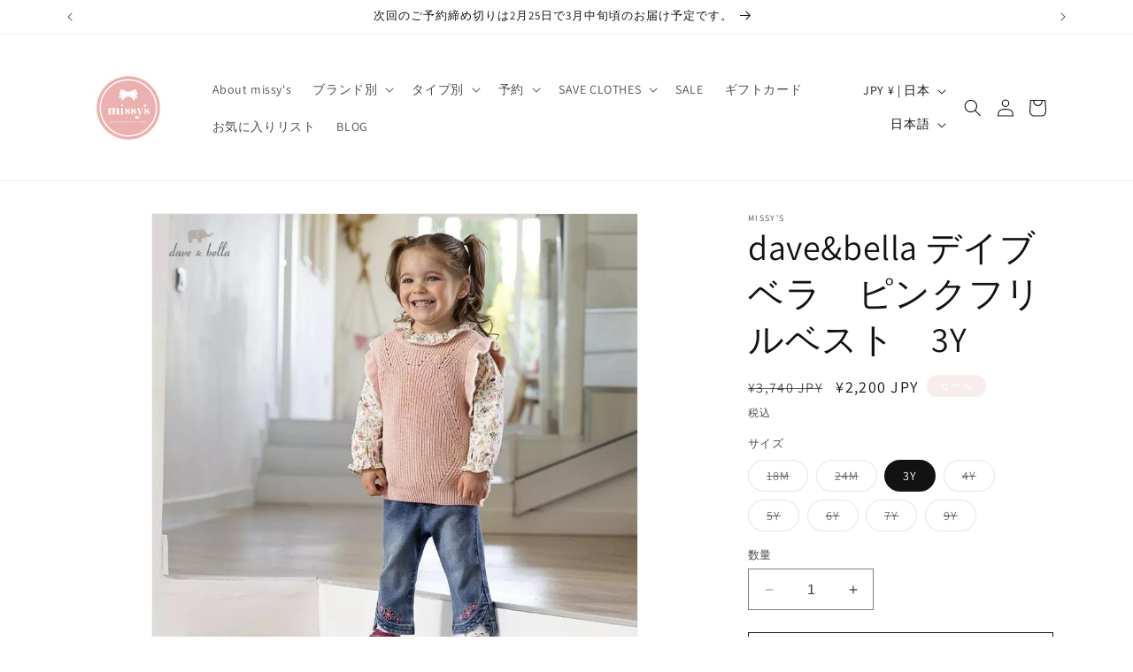

--- FILE ---
content_type: text/html; charset=utf-8
request_url: https://missys-kyoto.com/products/dave-bella-%E3%83%87%E3%82%A4%E3%83%96%E3%83%99%E3%83%A9-%E3%83%94%E3%83%B3%E3%82%AF%E3%83%95%E3%83%AA%E3%83%AB%E3%83%99%E3%82%B9%E3%83%88
body_size: 42519
content:
<!doctype html>
<html class="no-js" lang="ja">
  <head>
    <meta charset="utf-8">
    <meta http-equiv="X-UA-Compatible" content="IE=edge">
    <meta name="viewport" content="width=device-width,initial-scale=1">
    <meta name="theme-color" content="">
    <link rel="canonical" href="https://missys-kyoto.com/products/dave-bella-%e3%83%87%e3%82%a4%e3%83%96%e3%83%99%e3%83%a9-%e3%83%94%e3%83%b3%e3%82%af%e3%83%95%e3%83%aa%e3%83%ab%e3%83%99%e3%82%b9%e3%83%88"><link rel="preconnect" href="https://fonts.shopifycdn.com" crossorigin><title>
      dave&amp;bella デイブベラ　ピンクフリルベスト　3Y
 &ndash; missy&#39;s </title>

    
      <meta name="description" content="素材　コットン60％　アクリル30％　ウール10％サイズ18M(73cm)24M(80cm)3Y(90cm)4Y(100cm)5Y(110cm)6Y(120cm)7Y(130cm)9Y(140cm) 海外製品のため日本のサイズより少し大きめの作りになっています。サイズの詳細は最後の画像をご参照くださいませ。">
    

    

<meta property="og:site_name" content="missy&#39;s ">
<meta property="og:url" content="https://missys-kyoto.com/products/dave-bella-%e3%83%87%e3%82%a4%e3%83%96%e3%83%99%e3%83%a9-%e3%83%94%e3%83%b3%e3%82%af%e3%83%95%e3%83%aa%e3%83%ab%e3%83%99%e3%82%b9%e3%83%88">
<meta property="og:title" content="dave&amp;bella デイブベラ　ピンクフリルベスト　3Y">
<meta property="og:type" content="product">
<meta property="og:description" content="素材　コットン60％　アクリル30％　ウール10％サイズ18M(73cm)24M(80cm)3Y(90cm)4Y(100cm)5Y(110cm)6Y(120cm)7Y(130cm)9Y(140cm) 海外製品のため日本のサイズより少し大きめの作りになっています。サイズの詳細は最後の画像をご参照くださいませ。"><meta property="og:image" content="http://missys-kyoto.com/cdn/shop/products/image_c43d2513-23a2-487f-b4c0-6b3c52e0aa18.jpg?v=1636722979">
  <meta property="og:image:secure_url" content="https://missys-kyoto.com/cdn/shop/products/image_c43d2513-23a2-487f-b4c0-6b3c52e0aa18.jpg?v=1636722979">
  <meta property="og:image:width" content="800">
  <meta property="og:image:height" content="800"><meta property="og:price:amount" content="2,200">
  <meta property="og:price:currency" content="JPY"><meta name="twitter:card" content="summary_large_image">
<meta name="twitter:title" content="dave&amp;bella デイブベラ　ピンクフリルベスト　3Y">
<meta name="twitter:description" content="素材　コットン60％　アクリル30％　ウール10％サイズ18M(73cm)24M(80cm)3Y(90cm)4Y(100cm)5Y(110cm)6Y(120cm)7Y(130cm)9Y(140cm) 海外製品のため日本のサイズより少し大きめの作りになっています。サイズの詳細は最後の画像をご参照くださいませ。">


    <script src="//missys-kyoto.com/cdn/shop/t/4/assets/constants.js?v=58251544750838685771700896095" defer="defer"></script>
    <script src="//missys-kyoto.com/cdn/shop/t/4/assets/pubsub.js?v=158357773527763999511700896095" defer="defer"></script>
    <script src="//missys-kyoto.com/cdn/shop/t/4/assets/global.js?v=40820548392383841591700896095" defer="defer"></script><script src="//missys-kyoto.com/cdn/shop/t/4/assets/animations.js?v=88693664871331136111700896093" defer="defer"></script><script>window.performance && window.performance.mark && window.performance.mark('shopify.content_for_header.start');</script><meta name="facebook-domain-verification" content="4pzhsw2rnrauflnsivv5qg5emkzyrk">
<meta name="google-site-verification" content="MmARncWfRNQHL2N-1iIYRT33ovJAy__ini8IC6XLMmM">
<meta id="shopify-digital-wallet" name="shopify-digital-wallet" content="/57286000795/digital_wallets/dialog">
<meta name="shopify-checkout-api-token" content="f53e5eae8892b1de242aa372f369e103">
<link rel="alternate" hreflang="x-default" href="https://missys-kyoto.com/products/dave-bella-%E3%83%87%E3%82%A4%E3%83%96%E3%83%99%E3%83%A9-%E3%83%94%E3%83%B3%E3%82%AF%E3%83%95%E3%83%AA%E3%83%AB%E3%83%99%E3%82%B9%E3%83%88">
<link rel="alternate" hreflang="ja" href="https://missys-kyoto.com/products/dave-bella-%E3%83%87%E3%82%A4%E3%83%96%E3%83%99%E3%83%A9-%E3%83%94%E3%83%B3%E3%82%AF%E3%83%95%E3%83%AA%E3%83%AB%E3%83%99%E3%82%B9%E3%83%88">
<link rel="alternate" hreflang="en" href="https://missys-kyoto.com/en/products/dave-bella-%E3%83%87%E3%82%A4%E3%83%96%E3%83%99%E3%83%A9-%E3%83%94%E3%83%B3%E3%82%AF%E3%83%95%E3%83%AA%E3%83%AB%E3%83%99%E3%82%B9%E3%83%88">
<link rel="alternate" type="application/json+oembed" href="https://missys-kyoto.com/products/dave-bella-%e3%83%87%e3%82%a4%e3%83%96%e3%83%99%e3%83%a9-%e3%83%94%e3%83%b3%e3%82%af%e3%83%95%e3%83%aa%e3%83%ab%e3%83%99%e3%82%b9%e3%83%88.oembed">
<script async="async" src="/checkouts/internal/preloads.js?locale=ja-JP"></script>
<link rel="preconnect" href="https://shop.app" crossorigin="anonymous">
<script async="async" src="https://shop.app/checkouts/internal/preloads.js?locale=ja-JP&shop_id=57286000795" crossorigin="anonymous"></script>
<script id="apple-pay-shop-capabilities" type="application/json">{"shopId":57286000795,"countryCode":"JP","currencyCode":"JPY","merchantCapabilities":["supports3DS"],"merchantId":"gid:\/\/shopify\/Shop\/57286000795","merchantName":"missy's ","requiredBillingContactFields":["postalAddress","email","phone"],"requiredShippingContactFields":["postalAddress","email","phone"],"shippingType":"shipping","supportedNetworks":["visa","masterCard","amex","jcb","discover"],"total":{"type":"pending","label":"missy's ","amount":"1.00"},"shopifyPaymentsEnabled":true,"supportsSubscriptions":true}</script>
<script id="shopify-features" type="application/json">{"accessToken":"f53e5eae8892b1de242aa372f369e103","betas":["rich-media-storefront-analytics"],"domain":"missys-kyoto.com","predictiveSearch":false,"shopId":57286000795,"locale":"ja"}</script>
<script>var Shopify = Shopify || {};
Shopify.shop = "missys-kyoto.myshopify.com";
Shopify.locale = "ja";
Shopify.currency = {"active":"JPY","rate":"1.0"};
Shopify.country = "JP";
Shopify.theme = {"name":"Dawn","id":138101391611,"schema_name":"Dawn","schema_version":"12.0.0","theme_store_id":887,"role":"main"};
Shopify.theme.handle = "null";
Shopify.theme.style = {"id":null,"handle":null};
Shopify.cdnHost = "missys-kyoto.com/cdn";
Shopify.routes = Shopify.routes || {};
Shopify.routes.root = "/";</script>
<script type="module">!function(o){(o.Shopify=o.Shopify||{}).modules=!0}(window);</script>
<script>!function(o){function n(){var o=[];function n(){o.push(Array.prototype.slice.apply(arguments))}return n.q=o,n}var t=o.Shopify=o.Shopify||{};t.loadFeatures=n(),t.autoloadFeatures=n()}(window);</script>
<script>
  window.ShopifyPay = window.ShopifyPay || {};
  window.ShopifyPay.apiHost = "shop.app\/pay";
  window.ShopifyPay.redirectState = null;
</script>
<script id="shop-js-analytics" type="application/json">{"pageType":"product"}</script>
<script defer="defer" async type="module" src="//missys-kyoto.com/cdn/shopifycloud/shop-js/modules/v2/client.init-shop-cart-sync_CSE-8ASR.ja.esm.js"></script>
<script defer="defer" async type="module" src="//missys-kyoto.com/cdn/shopifycloud/shop-js/modules/v2/chunk.common_DDD8GOhs.esm.js"></script>
<script defer="defer" async type="module" src="//missys-kyoto.com/cdn/shopifycloud/shop-js/modules/v2/chunk.modal_B6JNj9sU.esm.js"></script>
<script type="module">
  await import("//missys-kyoto.com/cdn/shopifycloud/shop-js/modules/v2/client.init-shop-cart-sync_CSE-8ASR.ja.esm.js");
await import("//missys-kyoto.com/cdn/shopifycloud/shop-js/modules/v2/chunk.common_DDD8GOhs.esm.js");
await import("//missys-kyoto.com/cdn/shopifycloud/shop-js/modules/v2/chunk.modal_B6JNj9sU.esm.js");

  window.Shopify.SignInWithShop?.initShopCartSync?.({"fedCMEnabled":true,"windoidEnabled":true});

</script>
<script>
  window.Shopify = window.Shopify || {};
  if (!window.Shopify.featureAssets) window.Shopify.featureAssets = {};
  window.Shopify.featureAssets['shop-js'] = {"shop-cart-sync":["modules/v2/client.shop-cart-sync_BCoLmxl3.ja.esm.js","modules/v2/chunk.common_DDD8GOhs.esm.js","modules/v2/chunk.modal_B6JNj9sU.esm.js"],"init-fed-cm":["modules/v2/client.init-fed-cm_BUzkuSqB.ja.esm.js","modules/v2/chunk.common_DDD8GOhs.esm.js","modules/v2/chunk.modal_B6JNj9sU.esm.js"],"init-shop-email-lookup-coordinator":["modules/v2/client.init-shop-email-lookup-coordinator_BW32axq4.ja.esm.js","modules/v2/chunk.common_DDD8GOhs.esm.js","modules/v2/chunk.modal_B6JNj9sU.esm.js"],"init-windoid":["modules/v2/client.init-windoid_BvNGLRkF.ja.esm.js","modules/v2/chunk.common_DDD8GOhs.esm.js","modules/v2/chunk.modal_B6JNj9sU.esm.js"],"shop-button":["modules/v2/client.shop-button_CH0XKSrs.ja.esm.js","modules/v2/chunk.common_DDD8GOhs.esm.js","modules/v2/chunk.modal_B6JNj9sU.esm.js"],"shop-cash-offers":["modules/v2/client.shop-cash-offers_DjoQtMHe.ja.esm.js","modules/v2/chunk.common_DDD8GOhs.esm.js","modules/v2/chunk.modal_B6JNj9sU.esm.js"],"shop-toast-manager":["modules/v2/client.shop-toast-manager_B8NLGr5M.ja.esm.js","modules/v2/chunk.common_DDD8GOhs.esm.js","modules/v2/chunk.modal_B6JNj9sU.esm.js"],"init-shop-cart-sync":["modules/v2/client.init-shop-cart-sync_CSE-8ASR.ja.esm.js","modules/v2/chunk.common_DDD8GOhs.esm.js","modules/v2/chunk.modal_B6JNj9sU.esm.js"],"init-customer-accounts-sign-up":["modules/v2/client.init-customer-accounts-sign-up_C-LwrDE-.ja.esm.js","modules/v2/client.shop-login-button_D0X6bVTm.ja.esm.js","modules/v2/chunk.common_DDD8GOhs.esm.js","modules/v2/chunk.modal_B6JNj9sU.esm.js"],"pay-button":["modules/v2/client.pay-button_imCDqct4.ja.esm.js","modules/v2/chunk.common_DDD8GOhs.esm.js","modules/v2/chunk.modal_B6JNj9sU.esm.js"],"init-customer-accounts":["modules/v2/client.init-customer-accounts_CxIJyI-K.ja.esm.js","modules/v2/client.shop-login-button_D0X6bVTm.ja.esm.js","modules/v2/chunk.common_DDD8GOhs.esm.js","modules/v2/chunk.modal_B6JNj9sU.esm.js"],"avatar":["modules/v2/client.avatar_BTnouDA3.ja.esm.js"],"init-shop-for-new-customer-accounts":["modules/v2/client.init-shop-for-new-customer-accounts_DRBL7B82.ja.esm.js","modules/v2/client.shop-login-button_D0X6bVTm.ja.esm.js","modules/v2/chunk.common_DDD8GOhs.esm.js","modules/v2/chunk.modal_B6JNj9sU.esm.js"],"shop-follow-button":["modules/v2/client.shop-follow-button_D610YzXR.ja.esm.js","modules/v2/chunk.common_DDD8GOhs.esm.js","modules/v2/chunk.modal_B6JNj9sU.esm.js"],"checkout-modal":["modules/v2/client.checkout-modal_NhzDspE5.ja.esm.js","modules/v2/chunk.common_DDD8GOhs.esm.js","modules/v2/chunk.modal_B6JNj9sU.esm.js"],"shop-login-button":["modules/v2/client.shop-login-button_D0X6bVTm.ja.esm.js","modules/v2/chunk.common_DDD8GOhs.esm.js","modules/v2/chunk.modal_B6JNj9sU.esm.js"],"lead-capture":["modules/v2/client.lead-capture_pLpCOlEn.ja.esm.js","modules/v2/chunk.common_DDD8GOhs.esm.js","modules/v2/chunk.modal_B6JNj9sU.esm.js"],"shop-login":["modules/v2/client.shop-login_DiHM-Diw.ja.esm.js","modules/v2/chunk.common_DDD8GOhs.esm.js","modules/v2/chunk.modal_B6JNj9sU.esm.js"],"payment-terms":["modules/v2/client.payment-terms_BdLTgEH_.ja.esm.js","modules/v2/chunk.common_DDD8GOhs.esm.js","modules/v2/chunk.modal_B6JNj9sU.esm.js"]};
</script>
<script>(function() {
  var isLoaded = false;
  function asyncLoad() {
    if (isLoaded) return;
    isLoaded = true;
    var urls = ["https:\/\/favorite.app-colony.com\/public\/js\/app_favorite_button.min.js?shop=missys-kyoto.myshopify.com","https:\/\/trustbadge.shopclimb.com\/files\/js\/dist\/trustbadge.min.js?shop=missys-kyoto.myshopify.com","https:\/\/dokopoi-js.s3.ap-northeast-1.amazonaws.com\/dokopoi-cart_v2.js?shop=missys-kyoto.myshopify.com","https:\/\/cdn.nfcube.com\/instafeed-322bf7a2ef5e5e64c9e5f3705b319dc1.js?shop=missys-kyoto.myshopify.com","https:\/\/gift-script-pr.pages.dev\/script.js?shop=missys-kyoto.myshopify.com","https:\/\/asia-northeast1-affiliate-pr.cloudfunctions.net\/script?shop=missys-kyoto.myshopify.com","https:\/\/customorder2.groovymedia.co\/js\/front.js?shop=missys-kyoto.myshopify.com"];
    for (var i = 0; i < urls.length; i++) {
      var s = document.createElement('script');
      s.type = 'text/javascript';
      s.async = true;
      s.src = urls[i];
      var x = document.getElementsByTagName('script')[0];
      x.parentNode.insertBefore(s, x);
    }
  };
  if(window.attachEvent) {
    window.attachEvent('onload', asyncLoad);
  } else {
    window.addEventListener('load', asyncLoad, false);
  }
})();</script>
<script id="__st">var __st={"a":57286000795,"offset":32400,"reqid":"72b52945-f1a2-4d4e-ba01-74bd34a2004c-1769783432","pageurl":"missys-kyoto.com\/products\/dave-bella-%E3%83%87%E3%82%A4%E3%83%96%E3%83%99%E3%83%A9-%E3%83%94%E3%83%B3%E3%82%AF%E3%83%95%E3%83%AA%E3%83%AB%E3%83%99%E3%82%B9%E3%83%88","u":"877616d4e4eb","p":"product","rtyp":"product","rid":7443386695931};</script>
<script>window.ShopifyPaypalV4VisibilityTracking = true;</script>
<script id="captcha-bootstrap">!function(){'use strict';const t='contact',e='account',n='new_comment',o=[[t,t],['blogs',n],['comments',n],[t,'customer']],c=[[e,'customer_login'],[e,'guest_login'],[e,'recover_customer_password'],[e,'create_customer']],r=t=>t.map((([t,e])=>`form[action*='/${t}']:not([data-nocaptcha='true']) input[name='form_type'][value='${e}']`)).join(','),a=t=>()=>t?[...document.querySelectorAll(t)].map((t=>t.form)):[];function s(){const t=[...o],e=r(t);return a(e)}const i='password',u='form_key',d=['recaptcha-v3-token','g-recaptcha-response','h-captcha-response',i],f=()=>{try{return window.sessionStorage}catch{return}},m='__shopify_v',_=t=>t.elements[u];function p(t,e,n=!1){try{const o=window.sessionStorage,c=JSON.parse(o.getItem(e)),{data:r}=function(t){const{data:e,action:n}=t;return t[m]||n?{data:e,action:n}:{data:t,action:n}}(c);for(const[e,n]of Object.entries(r))t.elements[e]&&(t.elements[e].value=n);n&&o.removeItem(e)}catch(o){console.error('form repopulation failed',{error:o})}}const l='form_type',E='cptcha';function T(t){t.dataset[E]=!0}const w=window,h=w.document,L='Shopify',v='ce_forms',y='captcha';let A=!1;((t,e)=>{const n=(g='f06e6c50-85a8-45c8-87d0-21a2b65856fe',I='https://cdn.shopify.com/shopifycloud/storefront-forms-hcaptcha/ce_storefront_forms_captcha_hcaptcha.v1.5.2.iife.js',D={infoText:'hCaptchaによる保護',privacyText:'プライバシー',termsText:'利用規約'},(t,e,n)=>{const o=w[L][v],c=o.bindForm;if(c)return c(t,g,e,D).then(n);var r;o.q.push([[t,g,e,D],n]),r=I,A||(h.body.append(Object.assign(h.createElement('script'),{id:'captcha-provider',async:!0,src:r})),A=!0)});var g,I,D;w[L]=w[L]||{},w[L][v]=w[L][v]||{},w[L][v].q=[],w[L][y]=w[L][y]||{},w[L][y].protect=function(t,e){n(t,void 0,e),T(t)},Object.freeze(w[L][y]),function(t,e,n,w,h,L){const[v,y,A,g]=function(t,e,n){const i=e?o:[],u=t?c:[],d=[...i,...u],f=r(d),m=r(i),_=r(d.filter((([t,e])=>n.includes(e))));return[a(f),a(m),a(_),s()]}(w,h,L),I=t=>{const e=t.target;return e instanceof HTMLFormElement?e:e&&e.form},D=t=>v().includes(t);t.addEventListener('submit',(t=>{const e=I(t);if(!e)return;const n=D(e)&&!e.dataset.hcaptchaBound&&!e.dataset.recaptchaBound,o=_(e),c=g().includes(e)&&(!o||!o.value);(n||c)&&t.preventDefault(),c&&!n&&(function(t){try{if(!f())return;!function(t){const e=f();if(!e)return;const n=_(t);if(!n)return;const o=n.value;o&&e.removeItem(o)}(t);const e=Array.from(Array(32),(()=>Math.random().toString(36)[2])).join('');!function(t,e){_(t)||t.append(Object.assign(document.createElement('input'),{type:'hidden',name:u})),t.elements[u].value=e}(t,e),function(t,e){const n=f();if(!n)return;const o=[...t.querySelectorAll(`input[type='${i}']`)].map((({name:t})=>t)),c=[...d,...o],r={};for(const[a,s]of new FormData(t).entries())c.includes(a)||(r[a]=s);n.setItem(e,JSON.stringify({[m]:1,action:t.action,data:r}))}(t,e)}catch(e){console.error('failed to persist form',e)}}(e),e.submit())}));const S=(t,e)=>{t&&!t.dataset[E]&&(n(t,e.some((e=>e===t))),T(t))};for(const o of['focusin','change'])t.addEventListener(o,(t=>{const e=I(t);D(e)&&S(e,y())}));const B=e.get('form_key'),M=e.get(l),P=B&&M;t.addEventListener('DOMContentLoaded',(()=>{const t=y();if(P)for(const e of t)e.elements[l].value===M&&p(e,B);[...new Set([...A(),...v().filter((t=>'true'===t.dataset.shopifyCaptcha))])].forEach((e=>S(e,t)))}))}(h,new URLSearchParams(w.location.search),n,t,e,['guest_login'])})(!0,!0)}();</script>
<script integrity="sha256-4kQ18oKyAcykRKYeNunJcIwy7WH5gtpwJnB7kiuLZ1E=" data-source-attribution="shopify.loadfeatures" defer="defer" src="//missys-kyoto.com/cdn/shopifycloud/storefront/assets/storefront/load_feature-a0a9edcb.js" crossorigin="anonymous"></script>
<script crossorigin="anonymous" defer="defer" src="//missys-kyoto.com/cdn/shopifycloud/storefront/assets/shopify_pay/storefront-65b4c6d7.js?v=20250812"></script>
<script data-source-attribution="shopify.dynamic_checkout.dynamic.init">var Shopify=Shopify||{};Shopify.PaymentButton=Shopify.PaymentButton||{isStorefrontPortableWallets:!0,init:function(){window.Shopify.PaymentButton.init=function(){};var t=document.createElement("script");t.src="https://missys-kyoto.com/cdn/shopifycloud/portable-wallets/latest/portable-wallets.ja.js",t.type="module",document.head.appendChild(t)}};
</script>
<script data-source-attribution="shopify.dynamic_checkout.buyer_consent">
  function portableWalletsHideBuyerConsent(e){var t=document.getElementById("shopify-buyer-consent"),n=document.getElementById("shopify-subscription-policy-button");t&&n&&(t.classList.add("hidden"),t.setAttribute("aria-hidden","true"),n.removeEventListener("click",e))}function portableWalletsShowBuyerConsent(e){var t=document.getElementById("shopify-buyer-consent"),n=document.getElementById("shopify-subscription-policy-button");t&&n&&(t.classList.remove("hidden"),t.removeAttribute("aria-hidden"),n.addEventListener("click",e))}window.Shopify?.PaymentButton&&(window.Shopify.PaymentButton.hideBuyerConsent=portableWalletsHideBuyerConsent,window.Shopify.PaymentButton.showBuyerConsent=portableWalletsShowBuyerConsent);
</script>
<script>
  function portableWalletsCleanup(e){e&&e.src&&console.error("Failed to load portable wallets script "+e.src);var t=document.querySelectorAll("shopify-accelerated-checkout .shopify-payment-button__skeleton, shopify-accelerated-checkout-cart .wallet-cart-button__skeleton"),e=document.getElementById("shopify-buyer-consent");for(let e=0;e<t.length;e++)t[e].remove();e&&e.remove()}function portableWalletsNotLoadedAsModule(e){e instanceof ErrorEvent&&"string"==typeof e.message&&e.message.includes("import.meta")&&"string"==typeof e.filename&&e.filename.includes("portable-wallets")&&(window.removeEventListener("error",portableWalletsNotLoadedAsModule),window.Shopify.PaymentButton.failedToLoad=e,"loading"===document.readyState?document.addEventListener("DOMContentLoaded",window.Shopify.PaymentButton.init):window.Shopify.PaymentButton.init())}window.addEventListener("error",portableWalletsNotLoadedAsModule);
</script>

<script type="module" src="https://missys-kyoto.com/cdn/shopifycloud/portable-wallets/latest/portable-wallets.ja.js" onError="portableWalletsCleanup(this)" crossorigin="anonymous"></script>
<script nomodule>
  document.addEventListener("DOMContentLoaded", portableWalletsCleanup);
</script>

<link id="shopify-accelerated-checkout-styles" rel="stylesheet" media="screen" href="https://missys-kyoto.com/cdn/shopifycloud/portable-wallets/latest/accelerated-checkout-backwards-compat.css" crossorigin="anonymous">
<style id="shopify-accelerated-checkout-cart">
        #shopify-buyer-consent {
  margin-top: 1em;
  display: inline-block;
  width: 100%;
}

#shopify-buyer-consent.hidden {
  display: none;
}

#shopify-subscription-policy-button {
  background: none;
  border: none;
  padding: 0;
  text-decoration: underline;
  font-size: inherit;
  cursor: pointer;
}

#shopify-subscription-policy-button::before {
  box-shadow: none;
}

      </style>
<script id="sections-script" data-sections="header" defer="defer" src="//missys-kyoto.com/cdn/shop/t/4/compiled_assets/scripts.js?v=1824"></script>
<script>window.performance && window.performance.mark && window.performance.mark('shopify.content_for_header.end');</script>


    <style data-shopify>
      @font-face {
  font-family: Assistant;
  font-weight: 400;
  font-style: normal;
  font-display: swap;
  src: url("//missys-kyoto.com/cdn/fonts/assistant/assistant_n4.9120912a469cad1cc292572851508ca49d12e768.woff2") format("woff2"),
       url("//missys-kyoto.com/cdn/fonts/assistant/assistant_n4.6e9875ce64e0fefcd3f4446b7ec9036b3ddd2985.woff") format("woff");
}

      @font-face {
  font-family: Assistant;
  font-weight: 700;
  font-style: normal;
  font-display: swap;
  src: url("//missys-kyoto.com/cdn/fonts/assistant/assistant_n7.bf44452348ec8b8efa3aa3068825305886b1c83c.woff2") format("woff2"),
       url("//missys-kyoto.com/cdn/fonts/assistant/assistant_n7.0c887fee83f6b3bda822f1150b912c72da0f7b64.woff") format("woff");
}

      
      
      @font-face {
  font-family: Assistant;
  font-weight: 400;
  font-style: normal;
  font-display: swap;
  src: url("//missys-kyoto.com/cdn/fonts/assistant/assistant_n4.9120912a469cad1cc292572851508ca49d12e768.woff2") format("woff2"),
       url("//missys-kyoto.com/cdn/fonts/assistant/assistant_n4.6e9875ce64e0fefcd3f4446b7ec9036b3ddd2985.woff") format("woff");
}


      
        :root,
        .color-background-1 {
          --color-background: 255,255,255;
        
          --gradient-background: #ffffff;
        

        

        --color-foreground: 18,18,18;
        --color-background-contrast: 191,191,191;
        --color-shadow: 18,18,18;
        --color-button: 18,18,18;
        --color-button-text: 255,255,255;
        --color-secondary-button: 255,255,255;
        --color-secondary-button-text: 18,18,18;
        --color-link: 18,18,18;
        --color-badge-foreground: 18,18,18;
        --color-badge-background: 255,255,255;
        --color-badge-border: 18,18,18;
        --payment-terms-background-color: rgb(255 255 255);
      }
      
        
        .color-background-2 {
          --color-background: 243,243,243;
        
          --gradient-background: #f3f3f3;
        

        

        --color-foreground: 18,18,18;
        --color-background-contrast: 179,179,179;
        --color-shadow: 18,18,18;
        --color-button: 18,18,18;
        --color-button-text: 243,243,243;
        --color-secondary-button: 243,243,243;
        --color-secondary-button-text: 18,18,18;
        --color-link: 18,18,18;
        --color-badge-foreground: 18,18,18;
        --color-badge-background: 243,243,243;
        --color-badge-border: 18,18,18;
        --payment-terms-background-color: rgb(243 243 243);
      }
      
        
        .color-inverse {
          --color-background: 36,40,51;
        
          --gradient-background: #242833;
        

        

        --color-foreground: 255,255,255;
        --color-background-contrast: 47,52,66;
        --color-shadow: 18,18,18;
        --color-button: 255,255,255;
        --color-button-text: 0,0,0;
        --color-secondary-button: 36,40,51;
        --color-secondary-button-text: 255,255,255;
        --color-link: 255,255,255;
        --color-badge-foreground: 255,255,255;
        --color-badge-background: 36,40,51;
        --color-badge-border: 255,255,255;
        --payment-terms-background-color: rgb(36 40 51);
      }
      
        
        .color-accent-1 {
          --color-background: 18,18,18;
        
          --gradient-background: #121212;
        

        

        --color-foreground: 255,255,255;
        --color-background-contrast: 146,146,146;
        --color-shadow: 18,18,18;
        --color-button: 255,255,255;
        --color-button-text: 18,18,18;
        --color-secondary-button: 18,18,18;
        --color-secondary-button-text: 255,255,255;
        --color-link: 255,255,255;
        --color-badge-foreground: 255,255,255;
        --color-badge-background: 18,18,18;
        --color-badge-border: 255,255,255;
        --payment-terms-background-color: rgb(18 18 18);
      }
      
        
        .color-accent-2 {
          --color-background: 249,236,236;
        
          --gradient-background: #f9ecec;
        

        

        --color-foreground: 255,255,255;
        --color-background-contrast: 218,139,139;
        --color-shadow: 18,18,18;
        --color-button: 255,255,255;
        --color-button-text: 51,79,180;
        --color-secondary-button: 249,236,236;
        --color-secondary-button-text: 255,255,255;
        --color-link: 255,255,255;
        --color-badge-foreground: 255,255,255;
        --color-badge-background: 249,236,236;
        --color-badge-border: 255,255,255;
        --payment-terms-background-color: rgb(249 236 236);
      }
      
        
        .color-scheme-beecb189-71a7-4bec-bfff-179830f635ea {
          --color-background: 249,236,236;
        
          --gradient-background: #f9ecec;
        

        

        --color-foreground: 18,18,18;
        --color-background-contrast: 218,139,139;
        --color-shadow: 18,18,18;
        --color-button: 18,18,18;
        --color-button-text: 255,255,255;
        --color-secondary-button: 249,236,236;
        --color-secondary-button-text: 18,18,18;
        --color-link: 18,18,18;
        --color-badge-foreground: 18,18,18;
        --color-badge-background: 249,236,236;
        --color-badge-border: 18,18,18;
        --payment-terms-background-color: rgb(249 236 236);
      }
      

      body, .color-background-1, .color-background-2, .color-inverse, .color-accent-1, .color-accent-2, .color-scheme-beecb189-71a7-4bec-bfff-179830f635ea {
        color: rgba(var(--color-foreground), 0.75);
        background-color: rgb(var(--color-background));
      }

      :root {
        --font-body-family: Assistant, sans-serif;
        --font-body-style: normal;
        --font-body-weight: 400;
        --font-body-weight-bold: 700;

        --font-heading-family: Assistant, sans-serif;
        --font-heading-style: normal;
        --font-heading-weight: 400;

        --font-body-scale: 1.0;
        --font-heading-scale: 1.0;

        --media-padding: px;
        --media-border-opacity: 0.05;
        --media-border-width: 1px;
        --media-radius: 0px;
        --media-shadow-opacity: 0.0;
        --media-shadow-horizontal-offset: 0px;
        --media-shadow-vertical-offset: 4px;
        --media-shadow-blur-radius: 5px;
        --media-shadow-visible: 0;

        --page-width: 120rem;
        --page-width-margin: 0rem;

        --product-card-image-padding: 0.0rem;
        --product-card-corner-radius: 0.0rem;
        --product-card-text-alignment: left;
        --product-card-border-width: 0.0rem;
        --product-card-border-opacity: 0.1;
        --product-card-shadow-opacity: 0.0;
        --product-card-shadow-visible: 0;
        --product-card-shadow-horizontal-offset: 0.0rem;
        --product-card-shadow-vertical-offset: 0.4rem;
        --product-card-shadow-blur-radius: 0.5rem;

        --collection-card-image-padding: 0.0rem;
        --collection-card-corner-radius: 0.0rem;
        --collection-card-text-alignment: left;
        --collection-card-border-width: 0.0rem;
        --collection-card-border-opacity: 0.1;
        --collection-card-shadow-opacity: 0.0;
        --collection-card-shadow-visible: 0;
        --collection-card-shadow-horizontal-offset: 0.0rem;
        --collection-card-shadow-vertical-offset: 0.4rem;
        --collection-card-shadow-blur-radius: 0.5rem;

        --blog-card-image-padding: 0.0rem;
        --blog-card-corner-radius: 0.0rem;
        --blog-card-text-alignment: left;
        --blog-card-border-width: 0.0rem;
        --blog-card-border-opacity: 0.1;
        --blog-card-shadow-opacity: 0.0;
        --blog-card-shadow-visible: 0;
        --blog-card-shadow-horizontal-offset: 0.0rem;
        --blog-card-shadow-vertical-offset: 0.4rem;
        --blog-card-shadow-blur-radius: 0.5rem;

        --badge-corner-radius: 4.0rem;

        --popup-border-width: 1px;
        --popup-border-opacity: 0.1;
        --popup-corner-radius: 0px;
        --popup-shadow-opacity: 0.05;
        --popup-shadow-horizontal-offset: 0px;
        --popup-shadow-vertical-offset: 4px;
        --popup-shadow-blur-radius: 5px;

        --drawer-border-width: 1px;
        --drawer-border-opacity: 0.1;
        --drawer-shadow-opacity: 0.0;
        --drawer-shadow-horizontal-offset: 0px;
        --drawer-shadow-vertical-offset: 4px;
        --drawer-shadow-blur-radius: 5px;

        --spacing-sections-desktop: 0px;
        --spacing-sections-mobile: 0px;

        --grid-desktop-vertical-spacing: 8px;
        --grid-desktop-horizontal-spacing: 8px;
        --grid-mobile-vertical-spacing: 4px;
        --grid-mobile-horizontal-spacing: 4px;

        --text-boxes-border-opacity: 0.1;
        --text-boxes-border-width: 0px;
        --text-boxes-radius: 0px;
        --text-boxes-shadow-opacity: 0.0;
        --text-boxes-shadow-visible: 0;
        --text-boxes-shadow-horizontal-offset: 0px;
        --text-boxes-shadow-vertical-offset: 4px;
        --text-boxes-shadow-blur-radius: 5px;

        --buttons-radius: 0px;
        --buttons-radius-outset: 0px;
        --buttons-border-width: 1px;
        --buttons-border-opacity: 1.0;
        --buttons-shadow-opacity: 0.0;
        --buttons-shadow-visible: 0;
        --buttons-shadow-horizontal-offset: 0px;
        --buttons-shadow-vertical-offset: 4px;
        --buttons-shadow-blur-radius: 5px;
        --buttons-border-offset: 0px;

        --inputs-radius: 0px;
        --inputs-border-width: 1px;
        --inputs-border-opacity: 0.55;
        --inputs-shadow-opacity: 0.0;
        --inputs-shadow-horizontal-offset: 0px;
        --inputs-margin-offset: 0px;
        --inputs-shadow-vertical-offset: 4px;
        --inputs-shadow-blur-radius: 5px;
        --inputs-radius-outset: 0px;

        --variant-pills-radius: 40px;
        --variant-pills-border-width: 1px;
        --variant-pills-border-opacity: 0.55;
        --variant-pills-shadow-opacity: 0.0;
        --variant-pills-shadow-horizontal-offset: 0px;
        --variant-pills-shadow-vertical-offset: 4px;
        --variant-pills-shadow-blur-radius: 5px;
      }

      *,
      *::before,
      *::after {
        box-sizing: inherit;
      }

      html {
        box-sizing: border-box;
        font-size: calc(var(--font-body-scale) * 62.5%);
        height: 100%;
      }

      body {
        display: grid;
        grid-template-rows: auto auto 1fr auto;
        grid-template-columns: 100%;
        min-height: 100%;
        margin: 0;
        font-size: 1.5rem;
        letter-spacing: 0.06rem;
        line-height: calc(1 + 0.8 / var(--font-body-scale));
        font-family: var(--font-body-family);
        font-style: var(--font-body-style);
        font-weight: var(--font-body-weight);
      }

      @media screen and (min-width: 750px) {
        body {
          font-size: 1.6rem;
        }
      }
    </style>

    <link href="//missys-kyoto.com/cdn/shop/t/4/assets/base.css?v=22615539281115885671700896093" rel="stylesheet" type="text/css" media="all" />
<link rel="preload" as="font" href="//missys-kyoto.com/cdn/fonts/assistant/assistant_n4.9120912a469cad1cc292572851508ca49d12e768.woff2" type="font/woff2" crossorigin><link rel="preload" as="font" href="//missys-kyoto.com/cdn/fonts/assistant/assistant_n4.9120912a469cad1cc292572851508ca49d12e768.woff2" type="font/woff2" crossorigin><link href="//missys-kyoto.com/cdn/shop/t/4/assets/component-localization-form.css?v=143319823105703127341700896094" rel="stylesheet" type="text/css" media="all" />
      <script src="//missys-kyoto.com/cdn/shop/t/4/assets/localization-form.js?v=161644695336821385561700896095" defer="defer"></script><link
        rel="stylesheet"
        href="//missys-kyoto.com/cdn/shop/t/4/assets/component-predictive-search.css?v=118923337488134913561700896094"
        media="print"
        onload="this.media='all'"
      ><script>
      document.documentElement.className = document.documentElement.className.replace('no-js', 'js');
      if (Shopify.designMode) {
        document.documentElement.classList.add('shopify-design-mode');
      }
    </script>
  <link href="https://monorail-edge.shopifysvc.com" rel="dns-prefetch">
<script>(function(){if ("sendBeacon" in navigator && "performance" in window) {try {var session_token_from_headers = performance.getEntriesByType('navigation')[0].serverTiming.find(x => x.name == '_s').description;} catch {var session_token_from_headers = undefined;}var session_cookie_matches = document.cookie.match(/_shopify_s=([^;]*)/);var session_token_from_cookie = session_cookie_matches && session_cookie_matches.length === 2 ? session_cookie_matches[1] : "";var session_token = session_token_from_headers || session_token_from_cookie || "";function handle_abandonment_event(e) {var entries = performance.getEntries().filter(function(entry) {return /monorail-edge.shopifysvc.com/.test(entry.name);});if (!window.abandonment_tracked && entries.length === 0) {window.abandonment_tracked = true;var currentMs = Date.now();var navigation_start = performance.timing.navigationStart;var payload = {shop_id: 57286000795,url: window.location.href,navigation_start,duration: currentMs - navigation_start,session_token,page_type: "product"};window.navigator.sendBeacon("https://monorail-edge.shopifysvc.com/v1/produce", JSON.stringify({schema_id: "online_store_buyer_site_abandonment/1.1",payload: payload,metadata: {event_created_at_ms: currentMs,event_sent_at_ms: currentMs}}));}}window.addEventListener('pagehide', handle_abandonment_event);}}());</script>
<script id="web-pixels-manager-setup">(function e(e,d,r,n,o){if(void 0===o&&(o={}),!Boolean(null===(a=null===(i=window.Shopify)||void 0===i?void 0:i.analytics)||void 0===a?void 0:a.replayQueue)){var i,a;window.Shopify=window.Shopify||{};var t=window.Shopify;t.analytics=t.analytics||{};var s=t.analytics;s.replayQueue=[],s.publish=function(e,d,r){return s.replayQueue.push([e,d,r]),!0};try{self.performance.mark("wpm:start")}catch(e){}var l=function(){var e={modern:/Edge?\/(1{2}[4-9]|1[2-9]\d|[2-9]\d{2}|\d{4,})\.\d+(\.\d+|)|Firefox\/(1{2}[4-9]|1[2-9]\d|[2-9]\d{2}|\d{4,})\.\d+(\.\d+|)|Chrom(ium|e)\/(9{2}|\d{3,})\.\d+(\.\d+|)|(Maci|X1{2}).+ Version\/(15\.\d+|(1[6-9]|[2-9]\d|\d{3,})\.\d+)([,.]\d+|)( \(\w+\)|)( Mobile\/\w+|) Safari\/|Chrome.+OPR\/(9{2}|\d{3,})\.\d+\.\d+|(CPU[ +]OS|iPhone[ +]OS|CPU[ +]iPhone|CPU IPhone OS|CPU iPad OS)[ +]+(15[._]\d+|(1[6-9]|[2-9]\d|\d{3,})[._]\d+)([._]\d+|)|Android:?[ /-](13[3-9]|1[4-9]\d|[2-9]\d{2}|\d{4,})(\.\d+|)(\.\d+|)|Android.+Firefox\/(13[5-9]|1[4-9]\d|[2-9]\d{2}|\d{4,})\.\d+(\.\d+|)|Android.+Chrom(ium|e)\/(13[3-9]|1[4-9]\d|[2-9]\d{2}|\d{4,})\.\d+(\.\d+|)|SamsungBrowser\/([2-9]\d|\d{3,})\.\d+/,legacy:/Edge?\/(1[6-9]|[2-9]\d|\d{3,})\.\d+(\.\d+|)|Firefox\/(5[4-9]|[6-9]\d|\d{3,})\.\d+(\.\d+|)|Chrom(ium|e)\/(5[1-9]|[6-9]\d|\d{3,})\.\d+(\.\d+|)([\d.]+$|.*Safari\/(?![\d.]+ Edge\/[\d.]+$))|(Maci|X1{2}).+ Version\/(10\.\d+|(1[1-9]|[2-9]\d|\d{3,})\.\d+)([,.]\d+|)( \(\w+\)|)( Mobile\/\w+|) Safari\/|Chrome.+OPR\/(3[89]|[4-9]\d|\d{3,})\.\d+\.\d+|(CPU[ +]OS|iPhone[ +]OS|CPU[ +]iPhone|CPU IPhone OS|CPU iPad OS)[ +]+(10[._]\d+|(1[1-9]|[2-9]\d|\d{3,})[._]\d+)([._]\d+|)|Android:?[ /-](13[3-9]|1[4-9]\d|[2-9]\d{2}|\d{4,})(\.\d+|)(\.\d+|)|Mobile Safari.+OPR\/([89]\d|\d{3,})\.\d+\.\d+|Android.+Firefox\/(13[5-9]|1[4-9]\d|[2-9]\d{2}|\d{4,})\.\d+(\.\d+|)|Android.+Chrom(ium|e)\/(13[3-9]|1[4-9]\d|[2-9]\d{2}|\d{4,})\.\d+(\.\d+|)|Android.+(UC? ?Browser|UCWEB|U3)[ /]?(15\.([5-9]|\d{2,})|(1[6-9]|[2-9]\d|\d{3,})\.\d+)\.\d+|SamsungBrowser\/(5\.\d+|([6-9]|\d{2,})\.\d+)|Android.+MQ{2}Browser\/(14(\.(9|\d{2,})|)|(1[5-9]|[2-9]\d|\d{3,})(\.\d+|))(\.\d+|)|K[Aa][Ii]OS\/(3\.\d+|([4-9]|\d{2,})\.\d+)(\.\d+|)/},d=e.modern,r=e.legacy,n=navigator.userAgent;return n.match(d)?"modern":n.match(r)?"legacy":"unknown"}(),u="modern"===l?"modern":"legacy",c=(null!=n?n:{modern:"",legacy:""})[u],f=function(e){return[e.baseUrl,"/wpm","/b",e.hashVersion,"modern"===e.buildTarget?"m":"l",".js"].join("")}({baseUrl:d,hashVersion:r,buildTarget:u}),m=function(e){var d=e.version,r=e.bundleTarget,n=e.surface,o=e.pageUrl,i=e.monorailEndpoint;return{emit:function(e){var a=e.status,t=e.errorMsg,s=(new Date).getTime(),l=JSON.stringify({metadata:{event_sent_at_ms:s},events:[{schema_id:"web_pixels_manager_load/3.1",payload:{version:d,bundle_target:r,page_url:o,status:a,surface:n,error_msg:t},metadata:{event_created_at_ms:s}}]});if(!i)return console&&console.warn&&console.warn("[Web Pixels Manager] No Monorail endpoint provided, skipping logging."),!1;try{return self.navigator.sendBeacon.bind(self.navigator)(i,l)}catch(e){}var u=new XMLHttpRequest;try{return u.open("POST",i,!0),u.setRequestHeader("Content-Type","text/plain"),u.send(l),!0}catch(e){return console&&console.warn&&console.warn("[Web Pixels Manager] Got an unhandled error while logging to Monorail."),!1}}}}({version:r,bundleTarget:l,surface:e.surface,pageUrl:self.location.href,monorailEndpoint:e.monorailEndpoint});try{o.browserTarget=l,function(e){var d=e.src,r=e.async,n=void 0===r||r,o=e.onload,i=e.onerror,a=e.sri,t=e.scriptDataAttributes,s=void 0===t?{}:t,l=document.createElement("script"),u=document.querySelector("head"),c=document.querySelector("body");if(l.async=n,l.src=d,a&&(l.integrity=a,l.crossOrigin="anonymous"),s)for(var f in s)if(Object.prototype.hasOwnProperty.call(s,f))try{l.dataset[f]=s[f]}catch(e){}if(o&&l.addEventListener("load",o),i&&l.addEventListener("error",i),u)u.appendChild(l);else{if(!c)throw new Error("Did not find a head or body element to append the script");c.appendChild(l)}}({src:f,async:!0,onload:function(){if(!function(){var e,d;return Boolean(null===(d=null===(e=window.Shopify)||void 0===e?void 0:e.analytics)||void 0===d?void 0:d.initialized)}()){var d=window.webPixelsManager.init(e)||void 0;if(d){var r=window.Shopify.analytics;r.replayQueue.forEach((function(e){var r=e[0],n=e[1],o=e[2];d.publishCustomEvent(r,n,o)})),r.replayQueue=[],r.publish=d.publishCustomEvent,r.visitor=d.visitor,r.initialized=!0}}},onerror:function(){return m.emit({status:"failed",errorMsg:"".concat(f," has failed to load")})},sri:function(e){var d=/^sha384-[A-Za-z0-9+/=]+$/;return"string"==typeof e&&d.test(e)}(c)?c:"",scriptDataAttributes:o}),m.emit({status:"loading"})}catch(e){m.emit({status:"failed",errorMsg:(null==e?void 0:e.message)||"Unknown error"})}}})({shopId: 57286000795,storefrontBaseUrl: "https://missys-kyoto.com",extensionsBaseUrl: "https://extensions.shopifycdn.com/cdn/shopifycloud/web-pixels-manager",monorailEndpoint: "https://monorail-edge.shopifysvc.com/unstable/produce_batch",surface: "storefront-renderer",enabledBetaFlags: ["2dca8a86"],webPixelsConfigList: [{"id":"1091240187","configuration":"{\"pixelCode\":\"D1HMEI3C77U025JQUEJ0\"}","eventPayloadVersion":"v1","runtimeContext":"STRICT","scriptVersion":"22e92c2ad45662f435e4801458fb78cc","type":"APP","apiClientId":4383523,"privacyPurposes":["ANALYTICS","MARKETING","SALE_OF_DATA"],"dataSharingAdjustments":{"protectedCustomerApprovalScopes":["read_customer_address","read_customer_email","read_customer_name","read_customer_personal_data","read_customer_phone"]}},{"id":"431522043","configuration":"{\"config\":\"{\\\"pixel_id\\\":\\\"G-88TWQHDG1P\\\",\\\"target_country\\\":\\\"JP\\\",\\\"gtag_events\\\":[{\\\"type\\\":\\\"begin_checkout\\\",\\\"action_label\\\":\\\"G-88TWQHDG1P\\\"},{\\\"type\\\":\\\"search\\\",\\\"action_label\\\":\\\"G-88TWQHDG1P\\\"},{\\\"type\\\":\\\"view_item\\\",\\\"action_label\\\":[\\\"G-88TWQHDG1P\\\",\\\"MC-N4F854N8LM\\\"]},{\\\"type\\\":\\\"purchase\\\",\\\"action_label\\\":[\\\"G-88TWQHDG1P\\\",\\\"MC-N4F854N8LM\\\"]},{\\\"type\\\":\\\"page_view\\\",\\\"action_label\\\":[\\\"G-88TWQHDG1P\\\",\\\"MC-N4F854N8LM\\\"]},{\\\"type\\\":\\\"add_payment_info\\\",\\\"action_label\\\":\\\"G-88TWQHDG1P\\\"},{\\\"type\\\":\\\"add_to_cart\\\",\\\"action_label\\\":\\\"G-88TWQHDG1P\\\"}],\\\"enable_monitoring_mode\\\":false}\"}","eventPayloadVersion":"v1","runtimeContext":"OPEN","scriptVersion":"b2a88bafab3e21179ed38636efcd8a93","type":"APP","apiClientId":1780363,"privacyPurposes":[],"dataSharingAdjustments":{"protectedCustomerApprovalScopes":["read_customer_address","read_customer_email","read_customer_name","read_customer_personal_data","read_customer_phone"]}},{"id":"210927867","configuration":"{\"pixel_id\":\"665312384171193\",\"pixel_type\":\"facebook_pixel\",\"metaapp_system_user_token\":\"-\"}","eventPayloadVersion":"v1","runtimeContext":"OPEN","scriptVersion":"ca16bc87fe92b6042fbaa3acc2fbdaa6","type":"APP","apiClientId":2329312,"privacyPurposes":["ANALYTICS","MARKETING","SALE_OF_DATA"],"dataSharingAdjustments":{"protectedCustomerApprovalScopes":["read_customer_address","read_customer_email","read_customer_name","read_customer_personal_data","read_customer_phone"]}},{"id":"shopify-app-pixel","configuration":"{}","eventPayloadVersion":"v1","runtimeContext":"STRICT","scriptVersion":"0450","apiClientId":"shopify-pixel","type":"APP","privacyPurposes":["ANALYTICS","MARKETING"]},{"id":"shopify-custom-pixel","eventPayloadVersion":"v1","runtimeContext":"LAX","scriptVersion":"0450","apiClientId":"shopify-pixel","type":"CUSTOM","privacyPurposes":["ANALYTICS","MARKETING"]}],isMerchantRequest: false,initData: {"shop":{"name":"missy's ","paymentSettings":{"currencyCode":"JPY"},"myshopifyDomain":"missys-kyoto.myshopify.com","countryCode":"JP","storefrontUrl":"https:\/\/missys-kyoto.com"},"customer":null,"cart":null,"checkout":null,"productVariants":[{"price":{"amount":2200.0,"currencyCode":"JPY"},"product":{"title":"dave\u0026bella  デイブベラ　ピンクフリルベスト　3Y","vendor":"missy's","id":"7443386695931","untranslatedTitle":"dave\u0026bella  デイブベラ　ピンクフリルベスト　3Y","url":"\/products\/dave-bella-%E3%83%87%E3%82%A4%E3%83%96%E3%83%99%E3%83%A9-%E3%83%94%E3%83%B3%E3%82%AF%E3%83%95%E3%83%AA%E3%83%AB%E3%83%99%E3%82%B9%E3%83%88","type":"トップス"},"id":"42125635977467","image":{"src":"\/\/missys-kyoto.com\/cdn\/shop\/products\/image_c43d2513-23a2-487f-b4c0-6b3c52e0aa18.jpg?v=1636722979"},"sku":"","title":"18M","untranslatedTitle":"18M"},{"price":{"amount":2200.0,"currencyCode":"JPY"},"product":{"title":"dave\u0026bella  デイブベラ　ピンクフリルベスト　3Y","vendor":"missy's","id":"7443386695931","untranslatedTitle":"dave\u0026bella  デイブベラ　ピンクフリルベスト　3Y","url":"\/products\/dave-bella-%E3%83%87%E3%82%A4%E3%83%96%E3%83%99%E3%83%A9-%E3%83%94%E3%83%B3%E3%82%AF%E3%83%95%E3%83%AA%E3%83%AB%E3%83%99%E3%82%B9%E3%83%88","type":"トップス"},"id":"42125636010235","image":{"src":"\/\/missys-kyoto.com\/cdn\/shop\/products\/image_c43d2513-23a2-487f-b4c0-6b3c52e0aa18.jpg?v=1636722979"},"sku":"","title":"24M","untranslatedTitle":"24M"},{"price":{"amount":2200.0,"currencyCode":"JPY"},"product":{"title":"dave\u0026bella  デイブベラ　ピンクフリルベスト　3Y","vendor":"missy's","id":"7443386695931","untranslatedTitle":"dave\u0026bella  デイブベラ　ピンクフリルベスト　3Y","url":"\/products\/dave-bella-%E3%83%87%E3%82%A4%E3%83%96%E3%83%99%E3%83%A9-%E3%83%94%E3%83%B3%E3%82%AF%E3%83%95%E3%83%AA%E3%83%AB%E3%83%99%E3%82%B9%E3%83%88","type":"トップス"},"id":"42125636043003","image":{"src":"\/\/missys-kyoto.com\/cdn\/shop\/products\/image_c43d2513-23a2-487f-b4c0-6b3c52e0aa18.jpg?v=1636722979"},"sku":"","title":"3Y","untranslatedTitle":"3Y"},{"price":{"amount":2200.0,"currencyCode":"JPY"},"product":{"title":"dave\u0026bella  デイブベラ　ピンクフリルベスト　3Y","vendor":"missy's","id":"7443386695931","untranslatedTitle":"dave\u0026bella  デイブベラ　ピンクフリルベスト　3Y","url":"\/products\/dave-bella-%E3%83%87%E3%82%A4%E3%83%96%E3%83%99%E3%83%A9-%E3%83%94%E3%83%B3%E3%82%AF%E3%83%95%E3%83%AA%E3%83%AB%E3%83%99%E3%82%B9%E3%83%88","type":"トップス"},"id":"42125636075771","image":{"src":"\/\/missys-kyoto.com\/cdn\/shop\/products\/image_c43d2513-23a2-487f-b4c0-6b3c52e0aa18.jpg?v=1636722979"},"sku":"","title":"4Y","untranslatedTitle":"4Y"},{"price":{"amount":2200.0,"currencyCode":"JPY"},"product":{"title":"dave\u0026bella  デイブベラ　ピンクフリルベスト　3Y","vendor":"missy's","id":"7443386695931","untranslatedTitle":"dave\u0026bella  デイブベラ　ピンクフリルベスト　3Y","url":"\/products\/dave-bella-%E3%83%87%E3%82%A4%E3%83%96%E3%83%99%E3%83%A9-%E3%83%94%E3%83%B3%E3%82%AF%E3%83%95%E3%83%AA%E3%83%AB%E3%83%99%E3%82%B9%E3%83%88","type":"トップス"},"id":"42125636108539","image":{"src":"\/\/missys-kyoto.com\/cdn\/shop\/products\/image_c43d2513-23a2-487f-b4c0-6b3c52e0aa18.jpg?v=1636722979"},"sku":"","title":"5Y","untranslatedTitle":"5Y"},{"price":{"amount":2200.0,"currencyCode":"JPY"},"product":{"title":"dave\u0026bella  デイブベラ　ピンクフリルベスト　3Y","vendor":"missy's","id":"7443386695931","untranslatedTitle":"dave\u0026bella  デイブベラ　ピンクフリルベスト　3Y","url":"\/products\/dave-bella-%E3%83%87%E3%82%A4%E3%83%96%E3%83%99%E3%83%A9-%E3%83%94%E3%83%B3%E3%82%AF%E3%83%95%E3%83%AA%E3%83%AB%E3%83%99%E3%82%B9%E3%83%88","type":"トップス"},"id":"42125636141307","image":{"src":"\/\/missys-kyoto.com\/cdn\/shop\/products\/image_c43d2513-23a2-487f-b4c0-6b3c52e0aa18.jpg?v=1636722979"},"sku":"","title":"6Y","untranslatedTitle":"6Y"},{"price":{"amount":2200.0,"currencyCode":"JPY"},"product":{"title":"dave\u0026bella  デイブベラ　ピンクフリルベスト　3Y","vendor":"missy's","id":"7443386695931","untranslatedTitle":"dave\u0026bella  デイブベラ　ピンクフリルベスト　3Y","url":"\/products\/dave-bella-%E3%83%87%E3%82%A4%E3%83%96%E3%83%99%E3%83%A9-%E3%83%94%E3%83%B3%E3%82%AF%E3%83%95%E3%83%AA%E3%83%AB%E3%83%99%E3%82%B9%E3%83%88","type":"トップス"},"id":"42125636174075","image":{"src":"\/\/missys-kyoto.com\/cdn\/shop\/products\/image_c43d2513-23a2-487f-b4c0-6b3c52e0aa18.jpg?v=1636722979"},"sku":"","title":"7Y","untranslatedTitle":"7Y"},{"price":{"amount":2200.0,"currencyCode":"JPY"},"product":{"title":"dave\u0026bella  デイブベラ　ピンクフリルベスト　3Y","vendor":"missy's","id":"7443386695931","untranslatedTitle":"dave\u0026bella  デイブベラ　ピンクフリルベスト　3Y","url":"\/products\/dave-bella-%E3%83%87%E3%82%A4%E3%83%96%E3%83%99%E3%83%A9-%E3%83%94%E3%83%B3%E3%82%AF%E3%83%95%E3%83%AA%E3%83%AB%E3%83%99%E3%82%B9%E3%83%88","type":"トップス"},"id":"42125636206843","image":{"src":"\/\/missys-kyoto.com\/cdn\/shop\/products\/image_c43d2513-23a2-487f-b4c0-6b3c52e0aa18.jpg?v=1636722979"},"sku":"","title":"9Y","untranslatedTitle":"9Y"}],"purchasingCompany":null},},"https://missys-kyoto.com/cdn","1d2a099fw23dfb22ep557258f5m7a2edbae",{"modern":"","legacy":""},{"shopId":"57286000795","storefrontBaseUrl":"https:\/\/missys-kyoto.com","extensionBaseUrl":"https:\/\/extensions.shopifycdn.com\/cdn\/shopifycloud\/web-pixels-manager","surface":"storefront-renderer","enabledBetaFlags":"[\"2dca8a86\"]","isMerchantRequest":"false","hashVersion":"1d2a099fw23dfb22ep557258f5m7a2edbae","publish":"custom","events":"[[\"page_viewed\",{}],[\"product_viewed\",{\"productVariant\":{\"price\":{\"amount\":2200.0,\"currencyCode\":\"JPY\"},\"product\":{\"title\":\"dave\u0026bella  デイブベラ　ピンクフリルベスト　3Y\",\"vendor\":\"missy's\",\"id\":\"7443386695931\",\"untranslatedTitle\":\"dave\u0026bella  デイブベラ　ピンクフリルベスト　3Y\",\"url\":\"\/products\/dave-bella-%E3%83%87%E3%82%A4%E3%83%96%E3%83%99%E3%83%A9-%E3%83%94%E3%83%B3%E3%82%AF%E3%83%95%E3%83%AA%E3%83%AB%E3%83%99%E3%82%B9%E3%83%88\",\"type\":\"トップス\"},\"id\":\"42125636043003\",\"image\":{\"src\":\"\/\/missys-kyoto.com\/cdn\/shop\/products\/image_c43d2513-23a2-487f-b4c0-6b3c52e0aa18.jpg?v=1636722979\"},\"sku\":\"\",\"title\":\"3Y\",\"untranslatedTitle\":\"3Y\"}}]]"});</script><script>
  window.ShopifyAnalytics = window.ShopifyAnalytics || {};
  window.ShopifyAnalytics.meta = window.ShopifyAnalytics.meta || {};
  window.ShopifyAnalytics.meta.currency = 'JPY';
  var meta = {"product":{"id":7443386695931,"gid":"gid:\/\/shopify\/Product\/7443386695931","vendor":"missy's","type":"トップス","handle":"dave-bella-デイブベラ-ピンクフリルベスト","variants":[{"id":42125635977467,"price":220000,"name":"dave\u0026bella  デイブベラ　ピンクフリルベスト　3Y - 18M","public_title":"18M","sku":""},{"id":42125636010235,"price":220000,"name":"dave\u0026bella  デイブベラ　ピンクフリルベスト　3Y - 24M","public_title":"24M","sku":""},{"id":42125636043003,"price":220000,"name":"dave\u0026bella  デイブベラ　ピンクフリルベスト　3Y - 3Y","public_title":"3Y","sku":""},{"id":42125636075771,"price":220000,"name":"dave\u0026bella  デイブベラ　ピンクフリルベスト　3Y - 4Y","public_title":"4Y","sku":""},{"id":42125636108539,"price":220000,"name":"dave\u0026bella  デイブベラ　ピンクフリルベスト　3Y - 5Y","public_title":"5Y","sku":""},{"id":42125636141307,"price":220000,"name":"dave\u0026bella  デイブベラ　ピンクフリルベスト　3Y - 6Y","public_title":"6Y","sku":""},{"id":42125636174075,"price":220000,"name":"dave\u0026bella  デイブベラ　ピンクフリルベスト　3Y - 7Y","public_title":"7Y","sku":""},{"id":42125636206843,"price":220000,"name":"dave\u0026bella  デイブベラ　ピンクフリルベスト　3Y - 9Y","public_title":"9Y","sku":""}],"remote":false},"page":{"pageType":"product","resourceType":"product","resourceId":7443386695931,"requestId":"72b52945-f1a2-4d4e-ba01-74bd34a2004c-1769783432"}};
  for (var attr in meta) {
    window.ShopifyAnalytics.meta[attr] = meta[attr];
  }
</script>
<script class="analytics">
  (function () {
    var customDocumentWrite = function(content) {
      var jquery = null;

      if (window.jQuery) {
        jquery = window.jQuery;
      } else if (window.Checkout && window.Checkout.$) {
        jquery = window.Checkout.$;
      }

      if (jquery) {
        jquery('body').append(content);
      }
    };

    var hasLoggedConversion = function(token) {
      if (token) {
        return document.cookie.indexOf('loggedConversion=' + token) !== -1;
      }
      return false;
    }

    var setCookieIfConversion = function(token) {
      if (token) {
        var twoMonthsFromNow = new Date(Date.now());
        twoMonthsFromNow.setMonth(twoMonthsFromNow.getMonth() + 2);

        document.cookie = 'loggedConversion=' + token + '; expires=' + twoMonthsFromNow;
      }
    }

    var trekkie = window.ShopifyAnalytics.lib = window.trekkie = window.trekkie || [];
    if (trekkie.integrations) {
      return;
    }
    trekkie.methods = [
      'identify',
      'page',
      'ready',
      'track',
      'trackForm',
      'trackLink'
    ];
    trekkie.factory = function(method) {
      return function() {
        var args = Array.prototype.slice.call(arguments);
        args.unshift(method);
        trekkie.push(args);
        return trekkie;
      };
    };
    for (var i = 0; i < trekkie.methods.length; i++) {
      var key = trekkie.methods[i];
      trekkie[key] = trekkie.factory(key);
    }
    trekkie.load = function(config) {
      trekkie.config = config || {};
      trekkie.config.initialDocumentCookie = document.cookie;
      var first = document.getElementsByTagName('script')[0];
      var script = document.createElement('script');
      script.type = 'text/javascript';
      script.onerror = function(e) {
        var scriptFallback = document.createElement('script');
        scriptFallback.type = 'text/javascript';
        scriptFallback.onerror = function(error) {
                var Monorail = {
      produce: function produce(monorailDomain, schemaId, payload) {
        var currentMs = new Date().getTime();
        var event = {
          schema_id: schemaId,
          payload: payload,
          metadata: {
            event_created_at_ms: currentMs,
            event_sent_at_ms: currentMs
          }
        };
        return Monorail.sendRequest("https://" + monorailDomain + "/v1/produce", JSON.stringify(event));
      },
      sendRequest: function sendRequest(endpointUrl, payload) {
        // Try the sendBeacon API
        if (window && window.navigator && typeof window.navigator.sendBeacon === 'function' && typeof window.Blob === 'function' && !Monorail.isIos12()) {
          var blobData = new window.Blob([payload], {
            type: 'text/plain'
          });

          if (window.navigator.sendBeacon(endpointUrl, blobData)) {
            return true;
          } // sendBeacon was not successful

        } // XHR beacon

        var xhr = new XMLHttpRequest();

        try {
          xhr.open('POST', endpointUrl);
          xhr.setRequestHeader('Content-Type', 'text/plain');
          xhr.send(payload);
        } catch (e) {
          console.log(e);
        }

        return false;
      },
      isIos12: function isIos12() {
        return window.navigator.userAgent.lastIndexOf('iPhone; CPU iPhone OS 12_') !== -1 || window.navigator.userAgent.lastIndexOf('iPad; CPU OS 12_') !== -1;
      }
    };
    Monorail.produce('monorail-edge.shopifysvc.com',
      'trekkie_storefront_load_errors/1.1',
      {shop_id: 57286000795,
      theme_id: 138101391611,
      app_name: "storefront",
      context_url: window.location.href,
      source_url: "//missys-kyoto.com/cdn/s/trekkie.storefront.c59ea00e0474b293ae6629561379568a2d7c4bba.min.js"});

        };
        scriptFallback.async = true;
        scriptFallback.src = '//missys-kyoto.com/cdn/s/trekkie.storefront.c59ea00e0474b293ae6629561379568a2d7c4bba.min.js';
        first.parentNode.insertBefore(scriptFallback, first);
      };
      script.async = true;
      script.src = '//missys-kyoto.com/cdn/s/trekkie.storefront.c59ea00e0474b293ae6629561379568a2d7c4bba.min.js';
      first.parentNode.insertBefore(script, first);
    };
    trekkie.load(
      {"Trekkie":{"appName":"storefront","development":false,"defaultAttributes":{"shopId":57286000795,"isMerchantRequest":null,"themeId":138101391611,"themeCityHash":"16728702870090006436","contentLanguage":"ja","currency":"JPY","eventMetadataId":"d8be8353-7633-4126-bf41-ed0602ddfd4b"},"isServerSideCookieWritingEnabled":true,"monorailRegion":"shop_domain","enabledBetaFlags":["65f19447","b5387b81"]},"Session Attribution":{},"S2S":{"facebookCapiEnabled":false,"source":"trekkie-storefront-renderer","apiClientId":580111}}
    );

    var loaded = false;
    trekkie.ready(function() {
      if (loaded) return;
      loaded = true;

      window.ShopifyAnalytics.lib = window.trekkie;

      var originalDocumentWrite = document.write;
      document.write = customDocumentWrite;
      try { window.ShopifyAnalytics.merchantGoogleAnalytics.call(this); } catch(error) {};
      document.write = originalDocumentWrite;

      window.ShopifyAnalytics.lib.page(null,{"pageType":"product","resourceType":"product","resourceId":7443386695931,"requestId":"72b52945-f1a2-4d4e-ba01-74bd34a2004c-1769783432","shopifyEmitted":true});

      var match = window.location.pathname.match(/checkouts\/(.+)\/(thank_you|post_purchase)/)
      var token = match? match[1]: undefined;
      if (!hasLoggedConversion(token)) {
        setCookieIfConversion(token);
        window.ShopifyAnalytics.lib.track("Viewed Product",{"currency":"JPY","variantId":42125635977467,"productId":7443386695931,"productGid":"gid:\/\/shopify\/Product\/7443386695931","name":"dave\u0026bella  デイブベラ　ピンクフリルベスト　3Y - 18M","price":"2200","sku":"","brand":"missy's","variant":"18M","category":"トップス","nonInteraction":true,"remote":false},undefined,undefined,{"shopifyEmitted":true});
      window.ShopifyAnalytics.lib.track("monorail:\/\/trekkie_storefront_viewed_product\/1.1",{"currency":"JPY","variantId":42125635977467,"productId":7443386695931,"productGid":"gid:\/\/shopify\/Product\/7443386695931","name":"dave\u0026bella  デイブベラ　ピンクフリルベスト　3Y - 18M","price":"2200","sku":"","brand":"missy's","variant":"18M","category":"トップス","nonInteraction":true,"remote":false,"referer":"https:\/\/missys-kyoto.com\/products\/dave-bella-%E3%83%87%E3%82%A4%E3%83%96%E3%83%99%E3%83%A9-%E3%83%94%E3%83%B3%E3%82%AF%E3%83%95%E3%83%AA%E3%83%AB%E3%83%99%E3%82%B9%E3%83%88"});
      }
    });


        var eventsListenerScript = document.createElement('script');
        eventsListenerScript.async = true;
        eventsListenerScript.src = "//missys-kyoto.com/cdn/shopifycloud/storefront/assets/shop_events_listener-3da45d37.js";
        document.getElementsByTagName('head')[0].appendChild(eventsListenerScript);

})();</script>
<script
  defer
  src="https://missys-kyoto.com/cdn/shopifycloud/perf-kit/shopify-perf-kit-3.1.0.min.js"
  data-application="storefront-renderer"
  data-shop-id="57286000795"
  data-render-region="gcp-us-central1"
  data-page-type="product"
  data-theme-instance-id="138101391611"
  data-theme-name="Dawn"
  data-theme-version="12.0.0"
  data-monorail-region="shop_domain"
  data-resource-timing-sampling-rate="10"
  data-shs="true"
  data-shs-beacon="true"
  data-shs-export-with-fetch="true"
  data-shs-logs-sample-rate="1"
  data-shs-beacon-endpoint="https://missys-kyoto.com/api/collect"
></script>
</head>

  <body class="gradient">
    <a class="skip-to-content-link button visually-hidden" href="#MainContent">
      コンテンツに進む
    </a><!-- BEGIN sections: header-group -->
<div id="shopify-section-sections--17020316287227__announcement-bar" class="shopify-section shopify-section-group-header-group announcement-bar-section"><link href="//missys-kyoto.com/cdn/shop/t/4/assets/component-slideshow.css?v=107725913939919748051700896095" rel="stylesheet" type="text/css" media="all" />
<link href="//missys-kyoto.com/cdn/shop/t/4/assets/component-slider.css?v=142503135496229589681700896095" rel="stylesheet" type="text/css" media="all" />

  <link href="//missys-kyoto.com/cdn/shop/t/4/assets/component-list-social.css?v=35792976012981934991700896094" rel="stylesheet" type="text/css" media="all" />


<div
  class="utility-bar color-background-1 gradient utility-bar--bottom-border"
  
>
  <div class="page-width utility-bar__grid"><slideshow-component
        class="announcement-bar"
        role="region"
        aria-roledescription="カルーセル"
        aria-label="お知らせバー"
      >
        <div class="announcement-bar-slider slider-buttons">
          <button
            type="button"
            class="slider-button slider-button--prev"
            name="previous"
            aria-label="前回のお知らせ"
            aria-controls="Slider-sections--17020316287227__announcement-bar"
          >
            <svg aria-hidden="true" focusable="false" class="icon icon-caret" viewBox="0 0 10 6">
  <path fill-rule="evenodd" clip-rule="evenodd" d="M9.354.646a.5.5 0 00-.708 0L5 4.293 1.354.646a.5.5 0 00-.708.708l4 4a.5.5 0 00.708 0l4-4a.5.5 0 000-.708z" fill="currentColor">
</svg>

          </button>
          <div
            class="grid grid--1-col slider slider--everywhere"
            id="Slider-sections--17020316287227__announcement-bar"
            aria-live="polite"
            aria-atomic="true"
            data-autoplay="false"
            data-speed="5"
          ><div
                class="slideshow__slide slider__slide grid__item grid--1-col"
                id="Slide-sections--17020316287227__announcement-bar-1"
                
                role="group"
                aria-roledescription="お知らせ"
                aria-label="1 の 2"
                tabindex="-1"
              >
                <div
                  class="announcement-bar__announcement"
                  role="region"
                  aria-label="告知"
                  
                ><a
                        href="/collections/%E4%BA%88%E7%B4%84"
                        class="announcement-bar__link link link--text focus-inset animate-arrow"
                      ><p class="announcement-bar__message h5">
                      <span>次回のご予約締め切りは2月25日で3月中旬頃のお届け予定です。</span><svg
  viewBox="0 0 14 10"
  fill="none"
  aria-hidden="true"
  focusable="false"
  class="icon icon-arrow"
  xmlns="http://www.w3.org/2000/svg"
>
  <path fill-rule="evenodd" clip-rule="evenodd" d="M8.537.808a.5.5 0 01.817-.162l4 4a.5.5 0 010 .708l-4 4a.5.5 0 11-.708-.708L11.793 5.5H1a.5.5 0 010-1h10.793L8.646 1.354a.5.5 0 01-.109-.546z" fill="currentColor">
</svg>

</p></a></div>
              </div><div
                class="slideshow__slide slider__slide grid__item grid--1-col"
                id="Slide-sections--17020316287227__announcement-bar-2"
                
                role="group"
                aria-roledescription="お知らせ"
                aria-label="2 の 2"
                tabindex="-1"
              >
                <div
                  class="announcement-bar__announcement"
                  role="region"
                  aria-label="告知"
                  
                ><p class="announcement-bar__message h5">
                      <span>￥10000以上のご購入で送料無料！</span></p></div>
              </div></div>
          <button
            type="button"
            class="slider-button slider-button--next"
            name="next"
            aria-label="次回のお知らせ"
            aria-controls="Slider-sections--17020316287227__announcement-bar"
          >
            <svg aria-hidden="true" focusable="false" class="icon icon-caret" viewBox="0 0 10 6">
  <path fill-rule="evenodd" clip-rule="evenodd" d="M9.354.646a.5.5 0 00-.708 0L5 4.293 1.354.646a.5.5 0 00-.708.708l4 4a.5.5 0 00.708 0l4-4a.5.5 0 000-.708z" fill="currentColor">
</svg>

          </button>
        </div>
      </slideshow-component><div class="localization-wrapper">
</div>
  </div>
</div>


</div><div id="shopify-section-sections--17020316287227__header" class="shopify-section shopify-section-group-header-group section-header"><link rel="stylesheet" href="//missys-kyoto.com/cdn/shop/t/4/assets/component-list-menu.css?v=151968516119678728991700896094" media="print" onload="this.media='all'">
<link rel="stylesheet" href="//missys-kyoto.com/cdn/shop/t/4/assets/component-search.css?v=165164710990765432851700896094" media="print" onload="this.media='all'">
<link rel="stylesheet" href="//missys-kyoto.com/cdn/shop/t/4/assets/component-menu-drawer.css?v=31331429079022630271700896094" media="print" onload="this.media='all'">
<link rel="stylesheet" href="//missys-kyoto.com/cdn/shop/t/4/assets/component-cart-notification.css?v=54116361853792938221700896094" media="print" onload="this.media='all'">
<link rel="stylesheet" href="//missys-kyoto.com/cdn/shop/t/4/assets/component-cart-items.css?v=145340746371385151771700896094" media="print" onload="this.media='all'"><link rel="stylesheet" href="//missys-kyoto.com/cdn/shop/t/4/assets/component-price.css?v=70172745017360139101700896094" media="print" onload="this.media='all'"><noscript><link href="//missys-kyoto.com/cdn/shop/t/4/assets/component-list-menu.css?v=151968516119678728991700896094" rel="stylesheet" type="text/css" media="all" /></noscript>
<noscript><link href="//missys-kyoto.com/cdn/shop/t/4/assets/component-search.css?v=165164710990765432851700896094" rel="stylesheet" type="text/css" media="all" /></noscript>
<noscript><link href="//missys-kyoto.com/cdn/shop/t/4/assets/component-menu-drawer.css?v=31331429079022630271700896094" rel="stylesheet" type="text/css" media="all" /></noscript>
<noscript><link href="//missys-kyoto.com/cdn/shop/t/4/assets/component-cart-notification.css?v=54116361853792938221700896094" rel="stylesheet" type="text/css" media="all" /></noscript>
<noscript><link href="//missys-kyoto.com/cdn/shop/t/4/assets/component-cart-items.css?v=145340746371385151771700896094" rel="stylesheet" type="text/css" media="all" /></noscript>

<style>
  header-drawer {
    justify-self: start;
    margin-left: -1.2rem;
  }@media screen and (min-width: 990px) {
      header-drawer {
        display: none;
      }
    }.menu-drawer-container {
    display: flex;
  }

  .list-menu {
    list-style: none;
    padding: 0;
    margin: 0;
  }

  .list-menu--inline {
    display: inline-flex;
    flex-wrap: wrap;
  }

  summary.list-menu__item {
    padding-right: 2.7rem;
  }

  .list-menu__item {
    display: flex;
    align-items: center;
    line-height: calc(1 + 0.3 / var(--font-body-scale));
  }

  .list-menu__item--link {
    text-decoration: none;
    padding-bottom: 1rem;
    padding-top: 1rem;
    line-height: calc(1 + 0.8 / var(--font-body-scale));
  }

  @media screen and (min-width: 750px) {
    .list-menu__item--link {
      padding-bottom: 0.5rem;
      padding-top: 0.5rem;
    }
  }
</style><style data-shopify>.header {
    padding: 10px 3rem 10px 3rem;
  }

  .section-header {
    position: sticky; /* This is for fixing a Safari z-index issue. PR #2147 */
    margin-bottom: 0px;
  }

  @media screen and (min-width: 750px) {
    .section-header {
      margin-bottom: 0px;
    }
  }

  @media screen and (min-width: 990px) {
    .header {
      padding-top: 20px;
      padding-bottom: 20px;
    }
  }</style><script src="//missys-kyoto.com/cdn/shop/t/4/assets/details-disclosure.js?v=13653116266235556501700896095" defer="defer"></script>
<script src="//missys-kyoto.com/cdn/shop/t/4/assets/details-modal.js?v=25581673532751508451700896095" defer="defer"></script>
<script src="//missys-kyoto.com/cdn/shop/t/4/assets/cart-notification.js?v=133508293167896966491700896094" defer="defer"></script>
<script src="//missys-kyoto.com/cdn/shop/t/4/assets/search-form.js?v=133129549252120666541700896095" defer="defer"></script><svg xmlns="http://www.w3.org/2000/svg" class="hidden">
  <symbol id="icon-search" viewbox="0 0 18 19" fill="none">
    <path fill-rule="evenodd" clip-rule="evenodd" d="M11.03 11.68A5.784 5.784 0 112.85 3.5a5.784 5.784 0 018.18 8.18zm.26 1.12a6.78 6.78 0 11.72-.7l5.4 5.4a.5.5 0 11-.71.7l-5.41-5.4z" fill="currentColor"/>
  </symbol>

  <symbol id="icon-reset" class="icon icon-close"  fill="none" viewBox="0 0 18 18" stroke="currentColor">
    <circle r="8.5" cy="9" cx="9" stroke-opacity="0.2"/>
    <path d="M6.82972 6.82915L1.17193 1.17097" stroke-linecap="round" stroke-linejoin="round" transform="translate(5 5)"/>
    <path d="M1.22896 6.88502L6.77288 1.11523" stroke-linecap="round" stroke-linejoin="round" transform="translate(5 5)"/>
  </symbol>

  <symbol id="icon-close" class="icon icon-close" fill="none" viewBox="0 0 18 17">
    <path d="M.865 15.978a.5.5 0 00.707.707l7.433-7.431 7.579 7.282a.501.501 0 00.846-.37.5.5 0 00-.153-.351L9.712 8.546l7.417-7.416a.5.5 0 10-.707-.708L8.991 7.853 1.413.573a.5.5 0 10-.693.72l7.563 7.268-7.418 7.417z" fill="currentColor">
  </symbol>
</svg><sticky-header data-sticky-type="on-scroll-up" class="header-wrapper color-background-1 gradient header-wrapper--border-bottom"><header class="header header--middle-left header--mobile-center page-width header--has-menu header--has-social header--has-account header--has-localizations">

<header-drawer data-breakpoint="tablet">
  <details id="Details-menu-drawer-container" class="menu-drawer-container">
    <summary
      class="header__icon header__icon--menu header__icon--summary link focus-inset"
      aria-label="メニュー"
    >
      <span>
        <svg
  xmlns="http://www.w3.org/2000/svg"
  aria-hidden="true"
  focusable="false"
  class="icon icon-hamburger"
  fill="none"
  viewBox="0 0 18 16"
>
  <path d="M1 .5a.5.5 0 100 1h15.71a.5.5 0 000-1H1zM.5 8a.5.5 0 01.5-.5h15.71a.5.5 0 010 1H1A.5.5 0 01.5 8zm0 7a.5.5 0 01.5-.5h15.71a.5.5 0 010 1H1a.5.5 0 01-.5-.5z" fill="currentColor">
</svg>

        <svg
  xmlns="http://www.w3.org/2000/svg"
  aria-hidden="true"
  focusable="false"
  class="icon icon-close"
  fill="none"
  viewBox="0 0 18 17"
>
  <path d="M.865 15.978a.5.5 0 00.707.707l7.433-7.431 7.579 7.282a.501.501 0 00.846-.37.5.5 0 00-.153-.351L9.712 8.546l7.417-7.416a.5.5 0 10-.707-.708L8.991 7.853 1.413.573a.5.5 0 10-.693.72l7.563 7.268-7.418 7.417z" fill="currentColor">
</svg>

      </span>
    </summary>
    <div id="menu-drawer" class="gradient menu-drawer motion-reduce color-background-1">
      <div class="menu-drawer__inner-container">
        <div class="menu-drawer__navigation-container">
          <nav class="menu-drawer__navigation">
            <ul class="menu-drawer__menu has-submenu list-menu" role="list"><li><a
                      id="HeaderDrawer-about-missys"
                      href="/pages/about-missys"
                      class="menu-drawer__menu-item list-menu__item link link--text focus-inset"
                      
                    >
                      About missy&#39;s
                    </a></li><li><details id="Details-menu-drawer-menu-item-2">
                      <summary
                        id="HeaderDrawer-ブランド別"
                        class="menu-drawer__menu-item list-menu__item link link--text focus-inset"
                      >
                        ブランド別
                        <svg
  viewBox="0 0 14 10"
  fill="none"
  aria-hidden="true"
  focusable="false"
  class="icon icon-arrow"
  xmlns="http://www.w3.org/2000/svg"
>
  <path fill-rule="evenodd" clip-rule="evenodd" d="M8.537.808a.5.5 0 01.817-.162l4 4a.5.5 0 010 .708l-4 4a.5.5 0 11-.708-.708L11.793 5.5H1a.5.5 0 010-1h10.793L8.646 1.354a.5.5 0 01-.109-.546z" fill="currentColor">
</svg>

                        <svg aria-hidden="true" focusable="false" class="icon icon-caret" viewBox="0 0 10 6">
  <path fill-rule="evenodd" clip-rule="evenodd" d="M9.354.646a.5.5 0 00-.708 0L5 4.293 1.354.646a.5.5 0 00-.708.708l4 4a.5.5 0 00.708 0l4-4a.5.5 0 000-.708z" fill="currentColor">
</svg>

                      </summary>
                      <div
                        id="link-ブランド別"
                        class="menu-drawer__submenu has-submenu gradient motion-reduce"
                        tabindex="-1"
                      >
                        <div class="menu-drawer__inner-submenu">
                          <button class="menu-drawer__close-button link link--text focus-inset" aria-expanded="true">
                            <svg
  viewBox="0 0 14 10"
  fill="none"
  aria-hidden="true"
  focusable="false"
  class="icon icon-arrow"
  xmlns="http://www.w3.org/2000/svg"
>
  <path fill-rule="evenodd" clip-rule="evenodd" d="M8.537.808a.5.5 0 01.817-.162l4 4a.5.5 0 010 .708l-4 4a.5.5 0 11-.708-.708L11.793 5.5H1a.5.5 0 010-1h10.793L8.646 1.354a.5.5 0 01-.109-.546z" fill="currentColor">
</svg>

                            ブランド別
                          </button>
                          <ul class="menu-drawer__menu list-menu" role="list" tabindex="-1"><li><a
                                    id="HeaderDrawer-ブランド別-angel-dear"
                                    href="/collections/angel-dear"
                                    class="menu-drawer__menu-item link link--text list-menu__item focus-inset"
                                    
                                  >
                                    ANGEL DEAR
                                  </a></li><li><a
                                    id="HeaderDrawer-ブランド別-dave-bella"
                                    href="/collections/dave-bella"
                                    class="menu-drawer__menu-item link link--text list-menu__item focus-inset"
                                    
                                  >
                                    dave&amp;bella
                                  </a></li><li><a
                                    id="HeaderDrawer-ブランド別-deargg"
                                    href="/collections/deargg"
                                    class="menu-drawer__menu-item link link--text list-menu__item focus-inset"
                                    
                                  >
                                    DearGG
                                  </a></li><li><a
                                    id="HeaderDrawer-ブランド別-d-o-t"
                                    href="/collections/d-o-t"
                                    class="menu-drawer__menu-item link link--text list-menu__item focus-inset"
                                    
                                  >
                                    D・O・T
                                  </a></li><li><a
                                    id="HeaderDrawer-ブランド別-little-lamb-kind"
                                    href="/collections/little-lamb-kind"
                                    class="menu-drawer__menu-item link link--text list-menu__item focus-inset"
                                    
                                  >
                                    Little Lamb Kind
                                  </a></li><li><a
                                    id="HeaderDrawer-ブランド別-mayoral"
                                    href="/collections/mayoral"
                                    class="menu-drawer__menu-item link link--text list-menu__item focus-inset"
                                    
                                  >
                                    Mayoral
                                  </a></li><li><a
                                    id="HeaderDrawer-ブランド別-mimi-lula"
                                    href="/collections/mimi-lula"
                                    class="menu-drawer__menu-item link link--text list-menu__item focus-inset"
                                    
                                  >
                                    MIMI&amp;LULA
                                  </a></li><li><a
                                    id="HeaderDrawer-ブランド別-mintini-baby"
                                    href="/collections/mintini-baby"
                                    class="menu-drawer__menu-item link link--text list-menu__item focus-inset"
                                    
                                  >
                                    Mintini Baby
                                  </a></li><li><a
                                    id="HeaderDrawer-ブランド別-missys-original"
                                    href="/collections/missys"
                                    class="menu-drawer__menu-item link link--text list-menu__item focus-inset"
                                    
                                  >
                                    missy&#39;s original
                                  </a></li><li><a
                                    id="HeaderDrawer-ブランド別-purebaby"
                                    href="/collections/purebaby"
                                    class="menu-drawer__menu-item link link--text list-menu__item focus-inset"
                                    
                                  >
                                    Purebaby
                                  </a></li><li><a
                                    id="HeaderDrawer-ブランド別-playup"
                                    href="/collections/playup"
                                    class="menu-drawer__menu-item link link--text list-menu__item focus-inset"
                                    
                                  >
                                    PlayUp
                                  </a></li><li><a
                                    id="HeaderDrawer-ブランド別-rockahula-kids"
                                    href="/collections/rockahula-kids"
                                    class="menu-drawer__menu-item link link--text list-menu__item focus-inset"
                                    
                                  >
                                    Rockahula Kids
                                  </a></li><li><a
                                    id="HeaderDrawer-ブランド別-ruffle-butts"
                                    href="/collections/ruffle-butts"
                                    class="menu-drawer__menu-item link link--text list-menu__item focus-inset"
                                    
                                  >
                                    Ruffle Butts
                                  </a></li><li><a
                                    id="HeaderDrawer-ブランド別-rugged-butts"
                                    href="/collections/rugged-butts"
                                    class="menu-drawer__menu-item link link--text list-menu__item focus-inset"
                                    
                                  >
                                    Rugged Butts
                                  </a></li><li><a
                                    id="HeaderDrawer-ブランド別-tikiri"
                                    href="/collections/tikiri"
                                    class="menu-drawer__menu-item link link--text list-menu__item focus-inset"
                                    
                                  >
                                    TIKIRI
                                  </a></li></ul>
                        </div>
                      </div>
                    </details></li><li><details id="Details-menu-drawer-menu-item-3">
                      <summary
                        id="HeaderDrawer-タイプ別"
                        class="menu-drawer__menu-item list-menu__item link link--text focus-inset"
                      >
                        タイプ別
                        <svg
  viewBox="0 0 14 10"
  fill="none"
  aria-hidden="true"
  focusable="false"
  class="icon icon-arrow"
  xmlns="http://www.w3.org/2000/svg"
>
  <path fill-rule="evenodd" clip-rule="evenodd" d="M8.537.808a.5.5 0 01.817-.162l4 4a.5.5 0 010 .708l-4 4a.5.5 0 11-.708-.708L11.793 5.5H1a.5.5 0 010-1h10.793L8.646 1.354a.5.5 0 01-.109-.546z" fill="currentColor">
</svg>

                        <svg aria-hidden="true" focusable="false" class="icon icon-caret" viewBox="0 0 10 6">
  <path fill-rule="evenodd" clip-rule="evenodd" d="M9.354.646a.5.5 0 00-.708 0L5 4.293 1.354.646a.5.5 0 00-.708.708l4 4a.5.5 0 00.708 0l4-4a.5.5 0 000-.708z" fill="currentColor">
</svg>

                      </summary>
                      <div
                        id="link-タイプ別"
                        class="menu-drawer__submenu has-submenu gradient motion-reduce"
                        tabindex="-1"
                      >
                        <div class="menu-drawer__inner-submenu">
                          <button class="menu-drawer__close-button link link--text focus-inset" aria-expanded="true">
                            <svg
  viewBox="0 0 14 10"
  fill="none"
  aria-hidden="true"
  focusable="false"
  class="icon icon-arrow"
  xmlns="http://www.w3.org/2000/svg"
>
  <path fill-rule="evenodd" clip-rule="evenodd" d="M8.537.808a.5.5 0 01.817-.162l4 4a.5.5 0 010 .708l-4 4a.5.5 0 11-.708-.708L11.793 5.5H1a.5.5 0 010-1h10.793L8.646 1.354a.5.5 0 01-.109-.546z" fill="currentColor">
</svg>

                            タイプ別
                          </button>
                          <ul class="menu-drawer__menu list-menu" role="list" tabindex="-1"><li><details id="Details-menu-drawer-タイプ別-girl">
                                    <summary
                                      id="HeaderDrawer-タイプ別-girl"
                                      class="menu-drawer__menu-item link link--text list-menu__item focus-inset"
                                    >
                                      Girl
                                      <svg
  viewBox="0 0 14 10"
  fill="none"
  aria-hidden="true"
  focusable="false"
  class="icon icon-arrow"
  xmlns="http://www.w3.org/2000/svg"
>
  <path fill-rule="evenodd" clip-rule="evenodd" d="M8.537.808a.5.5 0 01.817-.162l4 4a.5.5 0 010 .708l-4 4a.5.5 0 11-.708-.708L11.793 5.5H1a.5.5 0 010-1h10.793L8.646 1.354a.5.5 0 01-.109-.546z" fill="currentColor">
</svg>

                                      <svg aria-hidden="true" focusable="false" class="icon icon-caret" viewBox="0 0 10 6">
  <path fill-rule="evenodd" clip-rule="evenodd" d="M9.354.646a.5.5 0 00-.708 0L5 4.293 1.354.646a.5.5 0 00-.708.708l4 4a.5.5 0 00.708 0l4-4a.5.5 0 000-.708z" fill="currentColor">
</svg>

                                    </summary>
                                    <div
                                      id="childlink-girl"
                                      class="menu-drawer__submenu has-submenu gradient motion-reduce"
                                    >
                                      <button
                                        class="menu-drawer__close-button link link--text focus-inset"
                                        aria-expanded="true"
                                      >
                                        <svg
  viewBox="0 0 14 10"
  fill="none"
  aria-hidden="true"
  focusable="false"
  class="icon icon-arrow"
  xmlns="http://www.w3.org/2000/svg"
>
  <path fill-rule="evenodd" clip-rule="evenodd" d="M8.537.808a.5.5 0 01.817-.162l4 4a.5.5 0 010 .708l-4 4a.5.5 0 11-.708-.708L11.793 5.5H1a.5.5 0 010-1h10.793L8.646 1.354a.5.5 0 01-.109-.546z" fill="currentColor">
</svg>

                                        Girl
                                      </button>
                                      <ul
                                        class="menu-drawer__menu list-menu"
                                        role="list"
                                        tabindex="-1"
                                      ><li>
                                            <a
                                              id="HeaderDrawer-タイプ別-girl-ワンピース"
                                              href="/collections/one-piece"
                                              class="menu-drawer__menu-item link link--text list-menu__item focus-inset"
                                              
                                            >
                                              ワンピース
                                            </a>
                                          </li><li>
                                            <a
                                              id="HeaderDrawer-タイプ別-girl-トップス"
                                              href="/collections/tops"
                                              class="menu-drawer__menu-item link link--text list-menu__item focus-inset"
                                              
                                            >
                                              トップス
                                            </a>
                                          </li><li>
                                            <a
                                              id="HeaderDrawer-タイプ別-girl-ボトムス"
                                              href="/collections/bottoms"
                                              class="menu-drawer__menu-item link link--text list-menu__item focus-inset"
                                              
                                            >
                                              ボトムス
                                            </a>
                                          </li><li>
                                            <a
                                              id="HeaderDrawer-タイプ別-girl-カーディガン"
                                              href="/collections/cardigan"
                                              class="menu-drawer__menu-item link link--text list-menu__item focus-inset"
                                              
                                            >
                                              カーディガン
                                            </a>
                                          </li><li>
                                            <a
                                              id="HeaderDrawer-タイプ別-girl-セットアップ"
                                              href="/collections/clothing-sets"
                                              class="menu-drawer__menu-item link link--text list-menu__item focus-inset"
                                              
                                            >
                                              セットアップ
                                            </a>
                                          </li><li>
                                            <a
                                              id="HeaderDrawer-タイプ別-girl-ロンパース"
                                              href="/collections/romper"
                                              class="menu-drawer__menu-item link link--text list-menu__item focus-inset"
                                              
                                            >
                                              ロンパース
                                            </a>
                                          </li><li>
                                            <a
                                              id="HeaderDrawer-タイプ別-girl-アウター"
                                              href="/collections/outerwear"
                                              class="menu-drawer__menu-item link link--text list-menu__item focus-inset"
                                              
                                            >
                                              アウター
                                            </a>
                                          </li><li>
                                            <a
                                              id="HeaderDrawer-タイプ別-girl-ファッション小物"
                                              href="/collections/accessory-g"
                                              class="menu-drawer__menu-item link link--text list-menu__item focus-inset"
                                              
                                            >
                                              ファッション小物
                                            </a>
                                          </li><li>
                                            <a
                                              id="HeaderDrawer-タイプ別-girl-靴"
                                              href="/collections/shoes"
                                              class="menu-drawer__menu-item link link--text list-menu__item focus-inset"
                                              
                                            >
                                              靴
                                            </a>
                                          </li></ul>
                                    </div>
                                  </details></li><li><details id="Details-menu-drawer-タイプ別-boy">
                                    <summary
                                      id="HeaderDrawer-タイプ別-boy"
                                      class="menu-drawer__menu-item link link--text list-menu__item focus-inset"
                                    >
                                      Boy
                                      <svg
  viewBox="0 0 14 10"
  fill="none"
  aria-hidden="true"
  focusable="false"
  class="icon icon-arrow"
  xmlns="http://www.w3.org/2000/svg"
>
  <path fill-rule="evenodd" clip-rule="evenodd" d="M8.537.808a.5.5 0 01.817-.162l4 4a.5.5 0 010 .708l-4 4a.5.5 0 11-.708-.708L11.793 5.5H1a.5.5 0 010-1h10.793L8.646 1.354a.5.5 0 01-.109-.546z" fill="currentColor">
</svg>

                                      <svg aria-hidden="true" focusable="false" class="icon icon-caret" viewBox="0 0 10 6">
  <path fill-rule="evenodd" clip-rule="evenodd" d="M9.354.646a.5.5 0 00-.708 0L5 4.293 1.354.646a.5.5 0 00-.708.708l4 4a.5.5 0 00.708 0l4-4a.5.5 0 000-.708z" fill="currentColor">
</svg>

                                    </summary>
                                    <div
                                      id="childlink-boy"
                                      class="menu-drawer__submenu has-submenu gradient motion-reduce"
                                    >
                                      <button
                                        class="menu-drawer__close-button link link--text focus-inset"
                                        aria-expanded="true"
                                      >
                                        <svg
  viewBox="0 0 14 10"
  fill="none"
  aria-hidden="true"
  focusable="false"
  class="icon icon-arrow"
  xmlns="http://www.w3.org/2000/svg"
>
  <path fill-rule="evenodd" clip-rule="evenodd" d="M8.537.808a.5.5 0 01.817-.162l4 4a.5.5 0 010 .708l-4 4a.5.5 0 11-.708-.708L11.793 5.5H1a.5.5 0 010-1h10.793L8.646 1.354a.5.5 0 01-.109-.546z" fill="currentColor">
</svg>

                                        Boy
                                      </button>
                                      <ul
                                        class="menu-drawer__menu list-menu"
                                        role="list"
                                        tabindex="-1"
                                      ><li>
                                            <a
                                              id="HeaderDrawer-タイプ別-boy-セットアップ"
                                              href="/collections/clothing-sets-b"
                                              class="menu-drawer__menu-item link link--text list-menu__item focus-inset"
                                              
                                            >
                                              セットアップ
                                            </a>
                                          </li><li>
                                            <a
                                              id="HeaderDrawer-タイプ別-boy-トップス"
                                              href="/collections/tops-b"
                                              class="menu-drawer__menu-item link link--text list-menu__item focus-inset"
                                              
                                            >
                                              トップス
                                            </a>
                                          </li><li>
                                            <a
                                              id="HeaderDrawer-タイプ別-boy-カーディガン"
                                              href="/collections/cardigan-b"
                                              class="menu-drawer__menu-item link link--text list-menu__item focus-inset"
                                              
                                            >
                                              カーディガン
                                            </a>
                                          </li><li>
                                            <a
                                              id="HeaderDrawer-タイプ別-boy-ボトムス"
                                              href="/collections/bottoms-b"
                                              class="menu-drawer__menu-item link link--text list-menu__item focus-inset"
                                              
                                            >
                                              ボトムス
                                            </a>
                                          </li><li>
                                            <a
                                              id="HeaderDrawer-タイプ別-boy-ロンパース"
                                              href="/collections/romper-b"
                                              class="menu-drawer__menu-item link link--text list-menu__item focus-inset"
                                              
                                            >
                                              ロンパース
                                            </a>
                                          </li><li>
                                            <a
                                              id="HeaderDrawer-タイプ別-boy-アウター"
                                              href="/collections/outerwear-b"
                                              class="menu-drawer__menu-item link link--text list-menu__item focus-inset"
                                              
                                            >
                                              アウター
                                            </a>
                                          </li><li>
                                            <a
                                              id="HeaderDrawer-タイプ別-boy-ファッション小物"
                                              href="/collections/accessory-b"
                                              class="menu-drawer__menu-item link link--text list-menu__item focus-inset"
                                              
                                            >
                                              ファッション小物
                                            </a>
                                          </li><li>
                                            <a
                                              id="HeaderDrawer-タイプ別-boy-靴"
                                              href="/collections/shoes-b"
                                              class="menu-drawer__menu-item link link--text list-menu__item focus-inset"
                                              
                                            >
                                              靴
                                            </a>
                                          </li></ul>
                                    </div>
                                  </details></li><li><a
                                    id="HeaderDrawer-タイプ別-toy"
                                    href="/collections/toy-1"
                                    class="menu-drawer__menu-item link link--text list-menu__item focus-inset"
                                    
                                  >
                                    Toy
                                  </a></li><li><a
                                    id="HeaderDrawer-タイプ別-gift"
                                    href="/collections/toy"
                                    class="menu-drawer__menu-item link link--text list-menu__item focus-inset"
                                    
                                  >
                                    Gift
                                  </a></li></ul>
                        </div>
                      </div>
                    </details></li><li><details id="Details-menu-drawer-menu-item-4">
                      <summary
                        id="HeaderDrawer-予約"
                        class="menu-drawer__menu-item list-menu__item link link--text focus-inset"
                      >
                        予約
                        <svg
  viewBox="0 0 14 10"
  fill="none"
  aria-hidden="true"
  focusable="false"
  class="icon icon-arrow"
  xmlns="http://www.w3.org/2000/svg"
>
  <path fill-rule="evenodd" clip-rule="evenodd" d="M8.537.808a.5.5 0 01.817-.162l4 4a.5.5 0 010 .708l-4 4a.5.5 0 11-.708-.708L11.793 5.5H1a.5.5 0 010-1h10.793L8.646 1.354a.5.5 0 01-.109-.546z" fill="currentColor">
</svg>

                        <svg aria-hidden="true" focusable="false" class="icon icon-caret" viewBox="0 0 10 6">
  <path fill-rule="evenodd" clip-rule="evenodd" d="M9.354.646a.5.5 0 00-.708 0L5 4.293 1.354.646a.5.5 0 00-.708.708l4 4a.5.5 0 00.708 0l4-4a.5.5 0 000-.708z" fill="currentColor">
</svg>

                      </summary>
                      <div
                        id="link-予約"
                        class="menu-drawer__submenu has-submenu gradient motion-reduce"
                        tabindex="-1"
                      >
                        <div class="menu-drawer__inner-submenu">
                          <button class="menu-drawer__close-button link link--text focus-inset" aria-expanded="true">
                            <svg
  viewBox="0 0 14 10"
  fill="none"
  aria-hidden="true"
  focusable="false"
  class="icon icon-arrow"
  xmlns="http://www.w3.org/2000/svg"
>
  <path fill-rule="evenodd" clip-rule="evenodd" d="M8.537.808a.5.5 0 01.817-.162l4 4a.5.5 0 010 .708l-4 4a.5.5 0 11-.708-.708L11.793 5.5H1a.5.5 0 010-1h10.793L8.646 1.354a.5.5 0 01-.109-.546z" fill="currentColor">
</svg>

                            予約
                          </button>
                          <ul class="menu-drawer__menu list-menu" role="list" tabindex="-1"><li><details id="Details-menu-drawer-予約-girl">
                                    <summary
                                      id="HeaderDrawer-予約-girl"
                                      class="menu-drawer__menu-item link link--text list-menu__item focus-inset"
                                    >
                                      Girl
                                      <svg
  viewBox="0 0 14 10"
  fill="none"
  aria-hidden="true"
  focusable="false"
  class="icon icon-arrow"
  xmlns="http://www.w3.org/2000/svg"
>
  <path fill-rule="evenodd" clip-rule="evenodd" d="M8.537.808a.5.5 0 01.817-.162l4 4a.5.5 0 010 .708l-4 4a.5.5 0 11-.708-.708L11.793 5.5H1a.5.5 0 010-1h10.793L8.646 1.354a.5.5 0 01-.109-.546z" fill="currentColor">
</svg>

                                      <svg aria-hidden="true" focusable="false" class="icon icon-caret" viewBox="0 0 10 6">
  <path fill-rule="evenodd" clip-rule="evenodd" d="M9.354.646a.5.5 0 00-.708 0L5 4.293 1.354.646a.5.5 0 00-.708.708l4 4a.5.5 0 00.708 0l4-4a.5.5 0 000-.708z" fill="currentColor">
</svg>

                                    </summary>
                                    <div
                                      id="childlink-girl"
                                      class="menu-drawer__submenu has-submenu gradient motion-reduce"
                                    >
                                      <button
                                        class="menu-drawer__close-button link link--text focus-inset"
                                        aria-expanded="true"
                                      >
                                        <svg
  viewBox="0 0 14 10"
  fill="none"
  aria-hidden="true"
  focusable="false"
  class="icon icon-arrow"
  xmlns="http://www.w3.org/2000/svg"
>
  <path fill-rule="evenodd" clip-rule="evenodd" d="M8.537.808a.5.5 0 01.817-.162l4 4a.5.5 0 010 .708l-4 4a.5.5 0 11-.708-.708L11.793 5.5H1a.5.5 0 010-1h10.793L8.646 1.354a.5.5 0 01-.109-.546z" fill="currentColor">
</svg>

                                        Girl
                                      </button>
                                      <ul
                                        class="menu-drawer__menu list-menu"
                                        role="list"
                                        tabindex="-1"
                                      ><li>
                                            <a
                                              id="HeaderDrawer-予約-girl-ワンピース"
                                              href="/collections/%E4%BA%88%E7%B4%84-girl-one-piece"
                                              class="menu-drawer__menu-item link link--text list-menu__item focus-inset"
                                              
                                            >
                                              ワンピース
                                            </a>
                                          </li><li>
                                            <a
                                              id="HeaderDrawer-予約-girl-トップス"
                                              href="/collections/%E4%BA%88%E7%B4%84-girl-tops"
                                              class="menu-drawer__menu-item link link--text list-menu__item focus-inset"
                                              
                                            >
                                              トップス
                                            </a>
                                          </li><li>
                                            <a
                                              id="HeaderDrawer-予約-girl-ボトムス"
                                              href="/collections/%E4%BA%88%E7%B4%84-girl-bottoms"
                                              class="menu-drawer__menu-item link link--text list-menu__item focus-inset"
                                              
                                            >
                                              ボトムス
                                            </a>
                                          </li><li>
                                            <a
                                              id="HeaderDrawer-予約-girl-セットアップ"
                                              href="/collections/%E4%BA%88%E7%B4%84-girl-set-up"
                                              class="menu-drawer__menu-item link link--text list-menu__item focus-inset"
                                              
                                            >
                                              セットアップ
                                            </a>
                                          </li><li>
                                            <a
                                              id="HeaderDrawer-予約-girl-アウター"
                                              href="/collections/%E4%BA%88%E7%B4%84-girl-outwear"
                                              class="menu-drawer__menu-item link link--text list-menu__item focus-inset"
                                              
                                            >
                                              アウター
                                            </a>
                                          </li><li>
                                            <a
                                              id="HeaderDrawer-予約-girl-ロンパース"
                                              href="/collections/%E4%BA%88%E7%B4%84-girl-romper"
                                              class="menu-drawer__menu-item link link--text list-menu__item focus-inset"
                                              
                                            >
                                              ロンパース
                                            </a>
                                          </li><li>
                                            <a
                                              id="HeaderDrawer-予約-girl-アクセサリー"
                                              href="/collections/%E4%BA%88%E7%B4%84-girl-accessory"
                                              class="menu-drawer__menu-item link link--text list-menu__item focus-inset"
                                              
                                            >
                                              アクセサリー
                                            </a>
                                          </li><li>
                                            <a
                                              id="HeaderDrawer-予約-girl-シューズ"
                                              href="/collections/%E4%BA%88%E7%B4%84-girl-shoes"
                                              class="menu-drawer__menu-item link link--text list-menu__item focus-inset"
                                              
                                            >
                                              シューズ
                                            </a>
                                          </li></ul>
                                    </div>
                                  </details></li><li><details id="Details-menu-drawer-予約-boy">
                                    <summary
                                      id="HeaderDrawer-予約-boy"
                                      class="menu-drawer__menu-item link link--text list-menu__item focus-inset"
                                    >
                                      Boy
                                      <svg
  viewBox="0 0 14 10"
  fill="none"
  aria-hidden="true"
  focusable="false"
  class="icon icon-arrow"
  xmlns="http://www.w3.org/2000/svg"
>
  <path fill-rule="evenodd" clip-rule="evenodd" d="M8.537.808a.5.5 0 01.817-.162l4 4a.5.5 0 010 .708l-4 4a.5.5 0 11-.708-.708L11.793 5.5H1a.5.5 0 010-1h10.793L8.646 1.354a.5.5 0 01-.109-.546z" fill="currentColor">
</svg>

                                      <svg aria-hidden="true" focusable="false" class="icon icon-caret" viewBox="0 0 10 6">
  <path fill-rule="evenodd" clip-rule="evenodd" d="M9.354.646a.5.5 0 00-.708 0L5 4.293 1.354.646a.5.5 0 00-.708.708l4 4a.5.5 0 00.708 0l4-4a.5.5 0 000-.708z" fill="currentColor">
</svg>

                                    </summary>
                                    <div
                                      id="childlink-boy"
                                      class="menu-drawer__submenu has-submenu gradient motion-reduce"
                                    >
                                      <button
                                        class="menu-drawer__close-button link link--text focus-inset"
                                        aria-expanded="true"
                                      >
                                        <svg
  viewBox="0 0 14 10"
  fill="none"
  aria-hidden="true"
  focusable="false"
  class="icon icon-arrow"
  xmlns="http://www.w3.org/2000/svg"
>
  <path fill-rule="evenodd" clip-rule="evenodd" d="M8.537.808a.5.5 0 01.817-.162l4 4a.5.5 0 010 .708l-4 4a.5.5 0 11-.708-.708L11.793 5.5H1a.5.5 0 010-1h10.793L8.646 1.354a.5.5 0 01-.109-.546z" fill="currentColor">
</svg>

                                        Boy
                                      </button>
                                      <ul
                                        class="menu-drawer__menu list-menu"
                                        role="list"
                                        tabindex="-1"
                                      ><li>
                                            <a
                                              id="HeaderDrawer-予約-boy-トップス"
                                              href="/collections/%E4%BA%88%E7%B4%84-boy-tops"
                                              class="menu-drawer__menu-item link link--text list-menu__item focus-inset"
                                              
                                            >
                                              トップス
                                            </a>
                                          </li><li>
                                            <a
                                              id="HeaderDrawer-予約-boy-ボトムス"
                                              href="/collections/%E4%BA%88%E7%B4%84-boy-bottoms"
                                              class="menu-drawer__menu-item link link--text list-menu__item focus-inset"
                                              
                                            >
                                              ボトムス
                                            </a>
                                          </li><li>
                                            <a
                                              id="HeaderDrawer-予約-boy-セットアップ"
                                              href="/collections/%E4%BA%88%E7%B4%84-boy-clothing-set"
                                              class="menu-drawer__menu-item link link--text list-menu__item focus-inset"
                                              
                                            >
                                              セットアップ
                                            </a>
                                          </li><li>
                                            <a
                                              id="HeaderDrawer-予約-boy-アウター"
                                              href="/collections/%E4%BA%88%E7%B4%84-boy-outerwear"
                                              class="menu-drawer__menu-item link link--text list-menu__item focus-inset"
                                              
                                            >
                                              アウター
                                            </a>
                                          </li><li>
                                            <a
                                              id="HeaderDrawer-予約-boy-ロンパース"
                                              href="/collections/%E4%BA%88%E7%B4%84-boy-romper"
                                              class="menu-drawer__menu-item link link--text list-menu__item focus-inset"
                                              
                                            >
                                              ロンパース
                                            </a>
                                          </li><li>
                                            <a
                                              id="HeaderDrawer-予約-boy-アクセサリー"
                                              href="/collections/%E4%BA%88%E7%B4%84-boy-accessory"
                                              class="menu-drawer__menu-item link link--text list-menu__item focus-inset"
                                              
                                            >
                                              アクセサリー
                                            </a>
                                          </li><li>
                                            <a
                                              id="HeaderDrawer-予約-boy-シューズ"
                                              href="/collections/%E4%BA%88%E7%B4%84-boy-shoes"
                                              class="menu-drawer__menu-item link link--text list-menu__item focus-inset"
                                              
                                            >
                                              シューズ
                                            </a>
                                          </li></ul>
                                    </div>
                                  </details></li><li><a
                                    id="HeaderDrawer-予約-kids-girl"
                                    href="/collections/%E4%BA%88%E7%B4%84-kids-girl"
                                    class="menu-drawer__menu-item link link--text list-menu__item focus-inset"
                                    
                                  >
                                    Kids Girl
                                  </a></li><li><a
                                    id="HeaderDrawer-予約-kids-boy"
                                    href="/collections/%E4%BA%88%E7%B4%84-kids-boy"
                                    class="menu-drawer__menu-item link link--text list-menu__item focus-inset"
                                    
                                  >
                                    Kids Boy
                                  </a></li></ul>
                        </div>
                      </div>
                    </details></li><li><details id="Details-menu-drawer-menu-item-5">
                      <summary
                        id="HeaderDrawer-save-clothes"
                        class="menu-drawer__menu-item list-menu__item link link--text focus-inset"
                      >
                        SAVE CLOTHES
                        <svg
  viewBox="0 0 14 10"
  fill="none"
  aria-hidden="true"
  focusable="false"
  class="icon icon-arrow"
  xmlns="http://www.w3.org/2000/svg"
>
  <path fill-rule="evenodd" clip-rule="evenodd" d="M8.537.808a.5.5 0 01.817-.162l4 4a.5.5 0 010 .708l-4 4a.5.5 0 11-.708-.708L11.793 5.5H1a.5.5 0 010-1h10.793L8.646 1.354a.5.5 0 01-.109-.546z" fill="currentColor">
</svg>

                        <svg aria-hidden="true" focusable="false" class="icon icon-caret" viewBox="0 0 10 6">
  <path fill-rule="evenodd" clip-rule="evenodd" d="M9.354.646a.5.5 0 00-.708 0L5 4.293 1.354.646a.5.5 0 00-.708.708l4 4a.5.5 0 00.708 0l4-4a.5.5 0 000-.708z" fill="currentColor">
</svg>

                      </summary>
                      <div
                        id="link-save-clothes"
                        class="menu-drawer__submenu has-submenu gradient motion-reduce"
                        tabindex="-1"
                      >
                        <div class="menu-drawer__inner-submenu">
                          <button class="menu-drawer__close-button link link--text focus-inset" aria-expanded="true">
                            <svg
  viewBox="0 0 14 10"
  fill="none"
  aria-hidden="true"
  focusable="false"
  class="icon icon-arrow"
  xmlns="http://www.w3.org/2000/svg"
>
  <path fill-rule="evenodd" clip-rule="evenodd" d="M8.537.808a.5.5 0 01.817-.162l4 4a.5.5 0 010 .708l-4 4a.5.5 0 11-.708-.708L11.793 5.5H1a.5.5 0 010-1h10.793L8.646 1.354a.5.5 0 01-.109-.546z" fill="currentColor">
</svg>

                            SAVE CLOTHES
                          </button>
                          <ul class="menu-drawer__menu list-menu" role="list" tabindex="-1"><li><a
                                    id="HeaderDrawer-save-clothes-59cm"
                                    href="/collections/12m"
                                    class="menu-drawer__menu-item link link--text list-menu__item focus-inset"
                                    
                                  >
                                    59cm
                                  </a></li><li><a
                                    id="HeaderDrawer-save-clothes-66cm"
                                    href="/collections/12m-1"
                                    class="menu-drawer__menu-item link link--text list-menu__item focus-inset"
                                    
                                  >
                                    66cm
                                  </a></li><li><a
                                    id="HeaderDrawer-save-clothes-73cm"
                                    href="/collections/18m"
                                    class="menu-drawer__menu-item link link--text list-menu__item focus-inset"
                                    
                                  >
                                    73cm
                                  </a></li><li><a
                                    id="HeaderDrawer-save-clothes-80cm"
                                    href="/collections/24m"
                                    class="menu-drawer__menu-item link link--text list-menu__item focus-inset"
                                    
                                  >
                                    80cm
                                  </a></li><li><a
                                    id="HeaderDrawer-save-clothes-90cm"
                                    href="/collections/3y-1"
                                    class="menu-drawer__menu-item link link--text list-menu__item focus-inset"
                                    
                                  >
                                    90cm
                                  </a></li><li><a
                                    id="HeaderDrawer-save-clothes-100cm"
                                    href="/collections/3y"
                                    class="menu-drawer__menu-item link link--text list-menu__item focus-inset"
                                    
                                  >
                                    100cm
                                  </a></li><li><a
                                    id="HeaderDrawer-save-clothes-110cm"
                                    href="/collections/5y"
                                    class="menu-drawer__menu-item link link--text list-menu__item focus-inset"
                                    
                                  >
                                    110cm
                                  </a></li><li><a
                                    id="HeaderDrawer-save-clothes-120cm"
                                    href="/collections/6y"
                                    class="menu-drawer__menu-item link link--text list-menu__item focus-inset"
                                    
                                  >
                                    120cm
                                  </a></li><li><a
                                    id="HeaderDrawer-save-clothes-130cm"
                                    href="/collections/7y"
                                    class="menu-drawer__menu-item link link--text list-menu__item focus-inset"
                                    
                                  >
                                    130cm
                                  </a></li></ul>
                        </div>
                      </div>
                    </details></li><li><a
                      id="HeaderDrawer-sale"
                      href="/collections/sale"
                      class="menu-drawer__menu-item list-menu__item link link--text focus-inset"
                      
                    >
                      SALE
                    </a></li><li><a
                      id="HeaderDrawer-ギフトカード"
                      href="/products/%E3%82%AE%E3%83%95%E3%83%88%E3%82%AB%E3%83%BC%E3%83%89"
                      class="menu-drawer__menu-item list-menu__item link link--text focus-inset"
                      
                    >
                      ギフトカード
                    </a></li><li><a
                      id="HeaderDrawer-お気に入りリスト"
                      href="/pages/favorite-list"
                      class="menu-drawer__menu-item list-menu__item link link--text focus-inset"
                      
                    >
                      お気に入りリスト
                    </a></li><li><a
                      id="HeaderDrawer-blog"
                      href="/blogs/news"
                      class="menu-drawer__menu-item list-menu__item link link--text focus-inset"
                      
                    >
                      BLOG
                    </a></li></ul>
          </nav>
          <div class="menu-drawer__utility-links"><a
                href="/account/login"
                class="menu-drawer__account link focus-inset h5 medium-hide large-up-hide"
              >
                <svg
  xmlns="http://www.w3.org/2000/svg"
  aria-hidden="true"
  focusable="false"
  class="icon icon-account"
  fill="none"
  viewBox="0 0 18 19"
>
  <path fill-rule="evenodd" clip-rule="evenodd" d="M6 4.5a3 3 0 116 0 3 3 0 01-6 0zm3-4a4 4 0 100 8 4 4 0 000-8zm5.58 12.15c1.12.82 1.83 2.24 1.91 4.85H1.51c.08-2.6.79-4.03 1.9-4.85C4.66 11.75 6.5 11.5 9 11.5s4.35.26 5.58 1.15zM9 10.5c-2.5 0-4.65.24-6.17 1.35C1.27 12.98.5 14.93.5 18v.5h17V18c0-3.07-.77-5.02-2.33-6.15-1.52-1.1-3.67-1.35-6.17-1.35z" fill="currentColor">
</svg>

ログイン</a><div class="menu-drawer__localization header-localization"><noscript><form method="post" action="/localization" id="HeaderCountryMobileFormNoScriptDrawer" accept-charset="UTF-8" class="localization-form" enctype="multipart/form-data"><input type="hidden" name="form_type" value="localization" /><input type="hidden" name="utf8" value="✓" /><input type="hidden" name="_method" value="put" /><input type="hidden" name="return_to" value="/products/dave-bella-%E3%83%87%E3%82%A4%E3%83%96%E3%83%99%E3%83%A9-%E3%83%94%E3%83%B3%E3%82%AF%E3%83%95%E3%83%AA%E3%83%AB%E3%83%99%E3%82%B9%E3%83%88" /><div class="localization-form__select">
                        <h2 class="visually-hidden" id="HeaderCountryMobileLabelNoScriptDrawer">
                          国/地域
                        </h2>
                        <select
                          class="localization-selector link"
                          name="country_code"
                          aria-labelledby="HeaderCountryMobileLabelNoScriptDrawer"
                        ><option
                              value="TW"
                            >
                              台湾 (TWD
                              $)
                            </option><option
                              value="JP"
                                selected
                              
                            >
                              日本 (JPY
                              ¥)
                            </option></select>
                        <svg aria-hidden="true" focusable="false" class="icon icon-caret" viewBox="0 0 10 6">
  <path fill-rule="evenodd" clip-rule="evenodd" d="M9.354.646a.5.5 0 00-.708 0L5 4.293 1.354.646a.5.5 0 00-.708.708l4 4a.5.5 0 00.708 0l4-4a.5.5 0 000-.708z" fill="currentColor">
</svg>

                      </div>
                      <button class="button button--tertiary">国/地域を更新する</button></form></noscript>

                  <localization-form class="no-js-hidden"><form method="post" action="/localization" id="HeaderCountryMobileForm" accept-charset="UTF-8" class="localization-form" enctype="multipart/form-data"><input type="hidden" name="form_type" value="localization" /><input type="hidden" name="utf8" value="✓" /><input type="hidden" name="_method" value="put" /><input type="hidden" name="return_to" value="/products/dave-bella-%E3%83%87%E3%82%A4%E3%83%96%E3%83%99%E3%83%A9-%E3%83%94%E3%83%B3%E3%82%AF%E3%83%95%E3%83%AA%E3%83%AB%E3%83%99%E3%82%B9%E3%83%88" /><div>
                        <h2 class="visually-hidden" id="HeaderCountryMobileLabel">
                          国/地域
                        </h2><div class="disclosure">
  <button
    type="button"
    class="disclosure__button localization-form__select localization-selector link link--text caption-large"
    aria-expanded="false"
    aria-controls="HeaderCountryMobileList"
    aria-describedby="HeaderCountryMobileLabel"
  >
    <span>JPY
      ¥ | 日本</span>
    <svg aria-hidden="true" focusable="false" class="icon icon-caret" viewBox="0 0 10 6">
  <path fill-rule="evenodd" clip-rule="evenodd" d="M9.354.646a.5.5 0 00-.708 0L5 4.293 1.354.646a.5.5 0 00-.708.708l4 4a.5.5 0 00.708 0l4-4a.5.5 0 000-.708z" fill="currentColor">
</svg>

  </button>
  <div class="disclosure__list-wrapper" hidden>
    <ul id="HeaderCountryMobileList" role="list" class="disclosure__list list-unstyled"><li class="disclosure__item" tabindex="-1">
          <a
            class="link link--text disclosure__link caption-large focus-inset"
            href="#"
            
            data-value="TW"
          >
            <span class="localization-form__currency">TWD
              $ |</span
            >
            台湾
          </a>
        </li><li class="disclosure__item" tabindex="-1">
          <a
            class="link link--text disclosure__link caption-large focus-inset disclosure__link--active"
            href="#"
            
              aria-current="true"
            
            data-value="JP"
          >
            <span class="localization-form__currency">JPY
              ¥ |</span
            >
            日本
          </a>
        </li></ul>
  </div>
</div>
<input type="hidden" name="country_code" value="JP">
</div></form></localization-form>
                
<noscript><form method="post" action="/localization" id="HeaderLanguageMobileFormNoScriptDrawer" accept-charset="UTF-8" class="localization-form" enctype="multipart/form-data"><input type="hidden" name="form_type" value="localization" /><input type="hidden" name="utf8" value="✓" /><input type="hidden" name="_method" value="put" /><input type="hidden" name="return_to" value="/products/dave-bella-%E3%83%87%E3%82%A4%E3%83%96%E3%83%99%E3%83%A9-%E3%83%94%E3%83%B3%E3%82%AF%E3%83%95%E3%83%AA%E3%83%AB%E3%83%99%E3%82%B9%E3%83%88" /><div class="localization-form__select">
                        <h2 class="visually-hidden" id="HeaderLanguageMobileLabelNoScriptDrawer">
                          言語
                        </h2>
                        <select
                          class="localization-selector link"
                          name="locale_code"
                          aria-labelledby="HeaderLanguageMobileLabelNoScriptDrawer"
                        ><option
                              value="ja"
                              lang="ja"
                                selected
                              
                            >
                              日本語
                            </option><option
                              value="en"
                              lang="en"
                            >
                              English
                            </option></select>
                        <svg aria-hidden="true" focusable="false" class="icon icon-caret" viewBox="0 0 10 6">
  <path fill-rule="evenodd" clip-rule="evenodd" d="M9.354.646a.5.5 0 00-.708 0L5 4.293 1.354.646a.5.5 0 00-.708.708l4 4a.5.5 0 00.708 0l4-4a.5.5 0 000-.708z" fill="currentColor">
</svg>

                      </div>
                      <button class="button button--tertiary">言語を更新する</button></form></noscript>

                  <localization-form class="no-js-hidden"><form method="post" action="/localization" id="HeaderLanguageMobileForm" accept-charset="UTF-8" class="localization-form" enctype="multipart/form-data"><input type="hidden" name="form_type" value="localization" /><input type="hidden" name="utf8" value="✓" /><input type="hidden" name="_method" value="put" /><input type="hidden" name="return_to" value="/products/dave-bella-%E3%83%87%E3%82%A4%E3%83%96%E3%83%99%E3%83%A9-%E3%83%94%E3%83%B3%E3%82%AF%E3%83%95%E3%83%AA%E3%83%AB%E3%83%99%E3%82%B9%E3%83%88" /><div>
                        <h2 class="visually-hidden" id="HeaderLanguageMobileLabel">
                          言語
                        </h2><div class="disclosure">
  <button
    type="button"
    class="disclosure__button localization-form__select localization-selector link link--text caption-large"
    aria-expanded="false"
    aria-controls="HeaderLanguageMobileList"
    aria-describedby="HeaderLanguageMobileLabel"
  >
    <span>日本語</span>
    <svg aria-hidden="true" focusable="false" class="icon icon-caret" viewBox="0 0 10 6">
  <path fill-rule="evenodd" clip-rule="evenodd" d="M9.354.646a.5.5 0 00-.708 0L5 4.293 1.354.646a.5.5 0 00-.708.708l4 4a.5.5 0 00.708 0l4-4a.5.5 0 000-.708z" fill="currentColor">
</svg>

  </button>
  <div class="disclosure__list-wrapper" hidden>
    <ul id="HeaderLanguageMobileList" role="list" class="disclosure__list list-unstyled"><li class="disclosure__item" tabindex="-1">
          <a
            class="link link--text disclosure__link caption-large disclosure__link--active focus-inset"
            href="#"
            hreflang="ja"
            lang="ja"
            
              aria-current="true"
            
            data-value="ja"
          >
            日本語
          </a>
        </li><li class="disclosure__item" tabindex="-1">
          <a
            class="link link--text disclosure__link caption-large focus-inset"
            href="#"
            hreflang="en"
            lang="en"
            
            data-value="en"
          >
            English
          </a>
        </li></ul>
  </div>
</div>
<input type="hidden" name="locale_code" value="ja">
</div></form></localization-form></div><ul class="list list-social list-unstyled" role="list"><li class="list-social__item">
                  <a href="https://www.instagram.com/missys_kyoto/" class="list-social__link link"><svg aria-hidden="true" focusable="false" class="icon icon-instagram" viewBox="0 0 20 20">
  <path fill="currentColor" fill-rule="evenodd" d="M13.23 3.492c-.84-.037-1.096-.046-3.23-.046-2.144 0-2.39.01-3.238.055-.776.027-1.195.164-1.487.273a2.43 2.43 0 0 0-.912.593 2.486 2.486 0 0 0-.602.922c-.11.282-.238.702-.274 1.486-.046.84-.046 1.095-.046 3.23 0 2.134.01 2.39.046 3.229.004.51.097 1.016.274 1.495.145.365.319.639.602.913.282.282.538.456.92.602.474.176.974.268 1.479.273.848.046 1.103.046 3.238.046 2.134 0 2.39-.01 3.23-.046.784-.036 1.203-.164 1.486-.273.374-.146.648-.329.921-.602.283-.283.447-.548.602-.922.177-.476.27-.979.274-1.486.037-.84.046-1.095.046-3.23 0-2.134-.01-2.39-.055-3.229-.027-.784-.164-1.204-.274-1.495a2.43 2.43 0 0 0-.593-.913 2.604 2.604 0 0 0-.92-.602c-.284-.11-.703-.237-1.488-.273ZM6.697 2.05c.857-.036 1.131-.045 3.302-.045 1.1-.014 2.202.001 3.302.045.664.014 1.321.14 1.943.374a3.968 3.968 0 0 1 1.414.922c.41.397.728.88.93 1.414.23.622.354 1.279.365 1.942C18 7.56 18 7.824 18 10.005c0 2.17-.01 2.444-.046 3.292-.036.858-.173 1.442-.374 1.943-.2.53-.474.976-.92 1.423a3.896 3.896 0 0 1-1.415.922c-.51.191-1.095.337-1.943.374-.857.036-1.122.045-3.302.045-2.171 0-2.445-.009-3.302-.055-.849-.027-1.432-.164-1.943-.364a4.152 4.152 0 0 1-1.414-.922 4.128 4.128 0 0 1-.93-1.423c-.183-.51-.329-1.085-.365-1.943C2.009 12.45 2 12.167 2 10.004c0-2.161 0-2.435.055-3.302.027-.848.164-1.432.365-1.942a4.44 4.44 0 0 1 .92-1.414 4.18 4.18 0 0 1 1.415-.93c.51-.183 1.094-.33 1.943-.366Zm.427 4.806a4.105 4.105 0 1 1 5.805 5.805 4.105 4.105 0 0 1-5.805-5.805Zm1.882 5.371a2.668 2.668 0 1 0 2.042-4.93 2.668 2.668 0 0 0-2.042 4.93Zm5.922-5.942a.958.958 0 1 1-1.355-1.355.958.958 0 0 1 1.355 1.355Z" clip-rule="evenodd"/>
</svg>
<span class="visually-hidden">Instagram</span>
                  </a>
                </li><li class="list-social__item">
                  <a href="https://www.youtube.com/@kyoto-missys" class="list-social__link link"><svg aria-hidden="true" focusable="false" class="icon icon-youtube" viewBox="0 0 20 20">
  <path fill="currentColor" d="M18.16 5.87c.34 1.309.34 4.08.34 4.08s0 2.771-.34 4.08a2.125 2.125 0 0 1-1.53 1.53c-1.309.34-6.63.34-6.63.34s-5.321 0-6.63-.34a2.125 2.125 0 0 1-1.53-1.53c-.34-1.309-.34-4.08-.34-4.08s0-2.771.34-4.08a2.173 2.173 0 0 1 1.53-1.53C4.679 4 10 4 10 4s5.321 0 6.63.34a2.173 2.173 0 0 1 1.53 1.53ZM8.3 12.5l4.42-2.55L8.3 7.4v5.1Z"/>
</svg>
<span class="visually-hidden">YouTube</span>
                  </a>
                </li></ul>
          </div>
        </div>
      </div>
    </div>
  </details>
</header-drawer>
<a href="/" class="header__heading-link link link--text focus-inset"><div class="header__heading-logo-wrapper">
                
                <img src="//missys-kyoto.com/cdn/shop/files/7d7a720698fd9dfdc31d3657b9639bd2.jpg?v=1701502370&amp;width=600" alt="missy&#39;s " srcset="//missys-kyoto.com/cdn/shop/files/7d7a720698fd9dfdc31d3657b9639bd2.jpg?v=1701502370&amp;width=110 110w, //missys-kyoto.com/cdn/shop/files/7d7a720698fd9dfdc31d3657b9639bd2.jpg?v=1701502370&amp;width=165 165w, //missys-kyoto.com/cdn/shop/files/7d7a720698fd9dfdc31d3657b9639bd2.jpg?v=1701502370&amp;width=220 220w" width="110" height="110.0" loading="eager" class="header__heading-logo motion-reduce" sizes="(max-width: 220px) 50vw, 110px">
              </div></a>

<nav class="header__inline-menu">
  <ul class="list-menu list-menu--inline" role="list"><li><a
            id="HeaderMenu-about-missys"
            href="/pages/about-missys"
            class="header__menu-item list-menu__item link link--text focus-inset"
            
          >
            <span
            >About missy&#39;s</span>
          </a></li><li><header-menu>
            <details id="Details-HeaderMenu-2">
              <summary
                id="HeaderMenu-ブランド別"
                class="header__menu-item list-menu__item link focus-inset"
              >
                <span
                >ブランド別</span>
                <svg aria-hidden="true" focusable="false" class="icon icon-caret" viewBox="0 0 10 6">
  <path fill-rule="evenodd" clip-rule="evenodd" d="M9.354.646a.5.5 0 00-.708 0L5 4.293 1.354.646a.5.5 0 00-.708.708l4 4a.5.5 0 00.708 0l4-4a.5.5 0 000-.708z" fill="currentColor">
</svg>

              </summary>
              <ul
                id="HeaderMenu-MenuList-2"
                class="header__submenu list-menu list-menu--disclosure color-background-1 gradient caption-large motion-reduce global-settings-popup"
                role="list"
                tabindex="-1"
              ><li><a
                        id="HeaderMenu-ブランド別-angel-dear"
                        href="/collections/angel-dear"
                        class="header__menu-item list-menu__item link link--text focus-inset caption-large"
                        
                      >
                        ANGEL DEAR
                      </a></li><li><a
                        id="HeaderMenu-ブランド別-dave-bella"
                        href="/collections/dave-bella"
                        class="header__menu-item list-menu__item link link--text focus-inset caption-large"
                        
                      >
                        dave&amp;bella
                      </a></li><li><a
                        id="HeaderMenu-ブランド別-deargg"
                        href="/collections/deargg"
                        class="header__menu-item list-menu__item link link--text focus-inset caption-large"
                        
                      >
                        DearGG
                      </a></li><li><a
                        id="HeaderMenu-ブランド別-d-o-t"
                        href="/collections/d-o-t"
                        class="header__menu-item list-menu__item link link--text focus-inset caption-large"
                        
                      >
                        D・O・T
                      </a></li><li><a
                        id="HeaderMenu-ブランド別-little-lamb-kind"
                        href="/collections/little-lamb-kind"
                        class="header__menu-item list-menu__item link link--text focus-inset caption-large"
                        
                      >
                        Little Lamb Kind
                      </a></li><li><a
                        id="HeaderMenu-ブランド別-mayoral"
                        href="/collections/mayoral"
                        class="header__menu-item list-menu__item link link--text focus-inset caption-large"
                        
                      >
                        Mayoral
                      </a></li><li><a
                        id="HeaderMenu-ブランド別-mimi-lula"
                        href="/collections/mimi-lula"
                        class="header__menu-item list-menu__item link link--text focus-inset caption-large"
                        
                      >
                        MIMI&amp;LULA
                      </a></li><li><a
                        id="HeaderMenu-ブランド別-mintini-baby"
                        href="/collections/mintini-baby"
                        class="header__menu-item list-menu__item link link--text focus-inset caption-large"
                        
                      >
                        Mintini Baby
                      </a></li><li><a
                        id="HeaderMenu-ブランド別-missys-original"
                        href="/collections/missys"
                        class="header__menu-item list-menu__item link link--text focus-inset caption-large"
                        
                      >
                        missy&#39;s original
                      </a></li><li><a
                        id="HeaderMenu-ブランド別-purebaby"
                        href="/collections/purebaby"
                        class="header__menu-item list-menu__item link link--text focus-inset caption-large"
                        
                      >
                        Purebaby
                      </a></li><li><a
                        id="HeaderMenu-ブランド別-playup"
                        href="/collections/playup"
                        class="header__menu-item list-menu__item link link--text focus-inset caption-large"
                        
                      >
                        PlayUp
                      </a></li><li><a
                        id="HeaderMenu-ブランド別-rockahula-kids"
                        href="/collections/rockahula-kids"
                        class="header__menu-item list-menu__item link link--text focus-inset caption-large"
                        
                      >
                        Rockahula Kids
                      </a></li><li><a
                        id="HeaderMenu-ブランド別-ruffle-butts"
                        href="/collections/ruffle-butts"
                        class="header__menu-item list-menu__item link link--text focus-inset caption-large"
                        
                      >
                        Ruffle Butts
                      </a></li><li><a
                        id="HeaderMenu-ブランド別-rugged-butts"
                        href="/collections/rugged-butts"
                        class="header__menu-item list-menu__item link link--text focus-inset caption-large"
                        
                      >
                        Rugged Butts
                      </a></li><li><a
                        id="HeaderMenu-ブランド別-tikiri"
                        href="/collections/tikiri"
                        class="header__menu-item list-menu__item link link--text focus-inset caption-large"
                        
                      >
                        TIKIRI
                      </a></li></ul>
            </details>
          </header-menu></li><li><header-menu>
            <details id="Details-HeaderMenu-3">
              <summary
                id="HeaderMenu-タイプ別"
                class="header__menu-item list-menu__item link focus-inset"
              >
                <span
                >タイプ別</span>
                <svg aria-hidden="true" focusable="false" class="icon icon-caret" viewBox="0 0 10 6">
  <path fill-rule="evenodd" clip-rule="evenodd" d="M9.354.646a.5.5 0 00-.708 0L5 4.293 1.354.646a.5.5 0 00-.708.708l4 4a.5.5 0 00.708 0l4-4a.5.5 0 000-.708z" fill="currentColor">
</svg>

              </summary>
              <ul
                id="HeaderMenu-MenuList-3"
                class="header__submenu list-menu list-menu--disclosure color-background-1 gradient caption-large motion-reduce global-settings-popup"
                role="list"
                tabindex="-1"
              ><li><details id="Details-HeaderSubMenu-タイプ別-girl">
                        <summary
                          id="HeaderMenu-タイプ別-girl"
                          class="header__menu-item link link--text list-menu__item focus-inset caption-large"
                        >
                          <span>Girl</span>
                          <svg aria-hidden="true" focusable="false" class="icon icon-caret" viewBox="0 0 10 6">
  <path fill-rule="evenodd" clip-rule="evenodd" d="M9.354.646a.5.5 0 00-.708 0L5 4.293 1.354.646a.5.5 0 00-.708.708l4 4a.5.5 0 00.708 0l4-4a.5.5 0 000-.708z" fill="currentColor">
</svg>

                        </summary>
                        <ul
                          id="HeaderMenu-SubMenuList-タイプ別-girl-"
                          class="header__submenu list-menu motion-reduce"
                        ><li>
                              <a
                                id="HeaderMenu-タイプ別-girl-ワンピース"
                                href="/collections/one-piece"
                                class="header__menu-item list-menu__item link link--text focus-inset caption-large"
                                
                              >
                                ワンピース
                              </a>
                            </li><li>
                              <a
                                id="HeaderMenu-タイプ別-girl-トップス"
                                href="/collections/tops"
                                class="header__menu-item list-menu__item link link--text focus-inset caption-large"
                                
                              >
                                トップス
                              </a>
                            </li><li>
                              <a
                                id="HeaderMenu-タイプ別-girl-ボトムス"
                                href="/collections/bottoms"
                                class="header__menu-item list-menu__item link link--text focus-inset caption-large"
                                
                              >
                                ボトムス
                              </a>
                            </li><li>
                              <a
                                id="HeaderMenu-タイプ別-girl-カーディガン"
                                href="/collections/cardigan"
                                class="header__menu-item list-menu__item link link--text focus-inset caption-large"
                                
                              >
                                カーディガン
                              </a>
                            </li><li>
                              <a
                                id="HeaderMenu-タイプ別-girl-セットアップ"
                                href="/collections/clothing-sets"
                                class="header__menu-item list-menu__item link link--text focus-inset caption-large"
                                
                              >
                                セットアップ
                              </a>
                            </li><li>
                              <a
                                id="HeaderMenu-タイプ別-girl-ロンパース"
                                href="/collections/romper"
                                class="header__menu-item list-menu__item link link--text focus-inset caption-large"
                                
                              >
                                ロンパース
                              </a>
                            </li><li>
                              <a
                                id="HeaderMenu-タイプ別-girl-アウター"
                                href="/collections/outerwear"
                                class="header__menu-item list-menu__item link link--text focus-inset caption-large"
                                
                              >
                                アウター
                              </a>
                            </li><li>
                              <a
                                id="HeaderMenu-タイプ別-girl-ファッション小物"
                                href="/collections/accessory-g"
                                class="header__menu-item list-menu__item link link--text focus-inset caption-large"
                                
                              >
                                ファッション小物
                              </a>
                            </li><li>
                              <a
                                id="HeaderMenu-タイプ別-girl-靴"
                                href="/collections/shoes"
                                class="header__menu-item list-menu__item link link--text focus-inset caption-large"
                                
                              >
                                靴
                              </a>
                            </li></ul>
                      </details></li><li><details id="Details-HeaderSubMenu-タイプ別-boy">
                        <summary
                          id="HeaderMenu-タイプ別-boy"
                          class="header__menu-item link link--text list-menu__item focus-inset caption-large"
                        >
                          <span>Boy</span>
                          <svg aria-hidden="true" focusable="false" class="icon icon-caret" viewBox="0 0 10 6">
  <path fill-rule="evenodd" clip-rule="evenodd" d="M9.354.646a.5.5 0 00-.708 0L5 4.293 1.354.646a.5.5 0 00-.708.708l4 4a.5.5 0 00.708 0l4-4a.5.5 0 000-.708z" fill="currentColor">
</svg>

                        </summary>
                        <ul
                          id="HeaderMenu-SubMenuList-タイプ別-boy-"
                          class="header__submenu list-menu motion-reduce"
                        ><li>
                              <a
                                id="HeaderMenu-タイプ別-boy-セットアップ"
                                href="/collections/clothing-sets-b"
                                class="header__menu-item list-menu__item link link--text focus-inset caption-large"
                                
                              >
                                セットアップ
                              </a>
                            </li><li>
                              <a
                                id="HeaderMenu-タイプ別-boy-トップス"
                                href="/collections/tops-b"
                                class="header__menu-item list-menu__item link link--text focus-inset caption-large"
                                
                              >
                                トップス
                              </a>
                            </li><li>
                              <a
                                id="HeaderMenu-タイプ別-boy-カーディガン"
                                href="/collections/cardigan-b"
                                class="header__menu-item list-menu__item link link--text focus-inset caption-large"
                                
                              >
                                カーディガン
                              </a>
                            </li><li>
                              <a
                                id="HeaderMenu-タイプ別-boy-ボトムス"
                                href="/collections/bottoms-b"
                                class="header__menu-item list-menu__item link link--text focus-inset caption-large"
                                
                              >
                                ボトムス
                              </a>
                            </li><li>
                              <a
                                id="HeaderMenu-タイプ別-boy-ロンパース"
                                href="/collections/romper-b"
                                class="header__menu-item list-menu__item link link--text focus-inset caption-large"
                                
                              >
                                ロンパース
                              </a>
                            </li><li>
                              <a
                                id="HeaderMenu-タイプ別-boy-アウター"
                                href="/collections/outerwear-b"
                                class="header__menu-item list-menu__item link link--text focus-inset caption-large"
                                
                              >
                                アウター
                              </a>
                            </li><li>
                              <a
                                id="HeaderMenu-タイプ別-boy-ファッション小物"
                                href="/collections/accessory-b"
                                class="header__menu-item list-menu__item link link--text focus-inset caption-large"
                                
                              >
                                ファッション小物
                              </a>
                            </li><li>
                              <a
                                id="HeaderMenu-タイプ別-boy-靴"
                                href="/collections/shoes-b"
                                class="header__menu-item list-menu__item link link--text focus-inset caption-large"
                                
                              >
                                靴
                              </a>
                            </li></ul>
                      </details></li><li><a
                        id="HeaderMenu-タイプ別-toy"
                        href="/collections/toy-1"
                        class="header__menu-item list-menu__item link link--text focus-inset caption-large"
                        
                      >
                        Toy
                      </a></li><li><a
                        id="HeaderMenu-タイプ別-gift"
                        href="/collections/toy"
                        class="header__menu-item list-menu__item link link--text focus-inset caption-large"
                        
                      >
                        Gift
                      </a></li></ul>
            </details>
          </header-menu></li><li><header-menu>
            <details id="Details-HeaderMenu-4">
              <summary
                id="HeaderMenu-予約"
                class="header__menu-item list-menu__item link focus-inset"
              >
                <span
                >予約</span>
                <svg aria-hidden="true" focusable="false" class="icon icon-caret" viewBox="0 0 10 6">
  <path fill-rule="evenodd" clip-rule="evenodd" d="M9.354.646a.5.5 0 00-.708 0L5 4.293 1.354.646a.5.5 0 00-.708.708l4 4a.5.5 0 00.708 0l4-4a.5.5 0 000-.708z" fill="currentColor">
</svg>

              </summary>
              <ul
                id="HeaderMenu-MenuList-4"
                class="header__submenu list-menu list-menu--disclosure color-background-1 gradient caption-large motion-reduce global-settings-popup"
                role="list"
                tabindex="-1"
              ><li><details id="Details-HeaderSubMenu-予約-girl">
                        <summary
                          id="HeaderMenu-予約-girl"
                          class="header__menu-item link link--text list-menu__item focus-inset caption-large"
                        >
                          <span>Girl</span>
                          <svg aria-hidden="true" focusable="false" class="icon icon-caret" viewBox="0 0 10 6">
  <path fill-rule="evenodd" clip-rule="evenodd" d="M9.354.646a.5.5 0 00-.708 0L5 4.293 1.354.646a.5.5 0 00-.708.708l4 4a.5.5 0 00.708 0l4-4a.5.5 0 000-.708z" fill="currentColor">
</svg>

                        </summary>
                        <ul
                          id="HeaderMenu-SubMenuList-予約-girl-"
                          class="header__submenu list-menu motion-reduce"
                        ><li>
                              <a
                                id="HeaderMenu-予約-girl-ワンピース"
                                href="/collections/%E4%BA%88%E7%B4%84-girl-one-piece"
                                class="header__menu-item list-menu__item link link--text focus-inset caption-large"
                                
                              >
                                ワンピース
                              </a>
                            </li><li>
                              <a
                                id="HeaderMenu-予約-girl-トップス"
                                href="/collections/%E4%BA%88%E7%B4%84-girl-tops"
                                class="header__menu-item list-menu__item link link--text focus-inset caption-large"
                                
                              >
                                トップス
                              </a>
                            </li><li>
                              <a
                                id="HeaderMenu-予約-girl-ボトムス"
                                href="/collections/%E4%BA%88%E7%B4%84-girl-bottoms"
                                class="header__menu-item list-menu__item link link--text focus-inset caption-large"
                                
                              >
                                ボトムス
                              </a>
                            </li><li>
                              <a
                                id="HeaderMenu-予約-girl-セットアップ"
                                href="/collections/%E4%BA%88%E7%B4%84-girl-set-up"
                                class="header__menu-item list-menu__item link link--text focus-inset caption-large"
                                
                              >
                                セットアップ
                              </a>
                            </li><li>
                              <a
                                id="HeaderMenu-予約-girl-アウター"
                                href="/collections/%E4%BA%88%E7%B4%84-girl-outwear"
                                class="header__menu-item list-menu__item link link--text focus-inset caption-large"
                                
                              >
                                アウター
                              </a>
                            </li><li>
                              <a
                                id="HeaderMenu-予約-girl-ロンパース"
                                href="/collections/%E4%BA%88%E7%B4%84-girl-romper"
                                class="header__menu-item list-menu__item link link--text focus-inset caption-large"
                                
                              >
                                ロンパース
                              </a>
                            </li><li>
                              <a
                                id="HeaderMenu-予約-girl-アクセサリー"
                                href="/collections/%E4%BA%88%E7%B4%84-girl-accessory"
                                class="header__menu-item list-menu__item link link--text focus-inset caption-large"
                                
                              >
                                アクセサリー
                              </a>
                            </li><li>
                              <a
                                id="HeaderMenu-予約-girl-シューズ"
                                href="/collections/%E4%BA%88%E7%B4%84-girl-shoes"
                                class="header__menu-item list-menu__item link link--text focus-inset caption-large"
                                
                              >
                                シューズ
                              </a>
                            </li></ul>
                      </details></li><li><details id="Details-HeaderSubMenu-予約-boy">
                        <summary
                          id="HeaderMenu-予約-boy"
                          class="header__menu-item link link--text list-menu__item focus-inset caption-large"
                        >
                          <span>Boy</span>
                          <svg aria-hidden="true" focusable="false" class="icon icon-caret" viewBox="0 0 10 6">
  <path fill-rule="evenodd" clip-rule="evenodd" d="M9.354.646a.5.5 0 00-.708 0L5 4.293 1.354.646a.5.5 0 00-.708.708l4 4a.5.5 0 00.708 0l4-4a.5.5 0 000-.708z" fill="currentColor">
</svg>

                        </summary>
                        <ul
                          id="HeaderMenu-SubMenuList-予約-boy-"
                          class="header__submenu list-menu motion-reduce"
                        ><li>
                              <a
                                id="HeaderMenu-予約-boy-トップス"
                                href="/collections/%E4%BA%88%E7%B4%84-boy-tops"
                                class="header__menu-item list-menu__item link link--text focus-inset caption-large"
                                
                              >
                                トップス
                              </a>
                            </li><li>
                              <a
                                id="HeaderMenu-予約-boy-ボトムス"
                                href="/collections/%E4%BA%88%E7%B4%84-boy-bottoms"
                                class="header__menu-item list-menu__item link link--text focus-inset caption-large"
                                
                              >
                                ボトムス
                              </a>
                            </li><li>
                              <a
                                id="HeaderMenu-予約-boy-セットアップ"
                                href="/collections/%E4%BA%88%E7%B4%84-boy-clothing-set"
                                class="header__menu-item list-menu__item link link--text focus-inset caption-large"
                                
                              >
                                セットアップ
                              </a>
                            </li><li>
                              <a
                                id="HeaderMenu-予約-boy-アウター"
                                href="/collections/%E4%BA%88%E7%B4%84-boy-outerwear"
                                class="header__menu-item list-menu__item link link--text focus-inset caption-large"
                                
                              >
                                アウター
                              </a>
                            </li><li>
                              <a
                                id="HeaderMenu-予約-boy-ロンパース"
                                href="/collections/%E4%BA%88%E7%B4%84-boy-romper"
                                class="header__menu-item list-menu__item link link--text focus-inset caption-large"
                                
                              >
                                ロンパース
                              </a>
                            </li><li>
                              <a
                                id="HeaderMenu-予約-boy-アクセサリー"
                                href="/collections/%E4%BA%88%E7%B4%84-boy-accessory"
                                class="header__menu-item list-menu__item link link--text focus-inset caption-large"
                                
                              >
                                アクセサリー
                              </a>
                            </li><li>
                              <a
                                id="HeaderMenu-予約-boy-シューズ"
                                href="/collections/%E4%BA%88%E7%B4%84-boy-shoes"
                                class="header__menu-item list-menu__item link link--text focus-inset caption-large"
                                
                              >
                                シューズ
                              </a>
                            </li></ul>
                      </details></li><li><a
                        id="HeaderMenu-予約-kids-girl"
                        href="/collections/%E4%BA%88%E7%B4%84-kids-girl"
                        class="header__menu-item list-menu__item link link--text focus-inset caption-large"
                        
                      >
                        Kids Girl
                      </a></li><li><a
                        id="HeaderMenu-予約-kids-boy"
                        href="/collections/%E4%BA%88%E7%B4%84-kids-boy"
                        class="header__menu-item list-menu__item link link--text focus-inset caption-large"
                        
                      >
                        Kids Boy
                      </a></li></ul>
            </details>
          </header-menu></li><li><header-menu>
            <details id="Details-HeaderMenu-5">
              <summary
                id="HeaderMenu-save-clothes"
                class="header__menu-item list-menu__item link focus-inset"
              >
                <span
                >SAVE CLOTHES</span>
                <svg aria-hidden="true" focusable="false" class="icon icon-caret" viewBox="0 0 10 6">
  <path fill-rule="evenodd" clip-rule="evenodd" d="M9.354.646a.5.5 0 00-.708 0L5 4.293 1.354.646a.5.5 0 00-.708.708l4 4a.5.5 0 00.708 0l4-4a.5.5 0 000-.708z" fill="currentColor">
</svg>

              </summary>
              <ul
                id="HeaderMenu-MenuList-5"
                class="header__submenu list-menu list-menu--disclosure color-background-1 gradient caption-large motion-reduce global-settings-popup"
                role="list"
                tabindex="-1"
              ><li><a
                        id="HeaderMenu-save-clothes-59cm"
                        href="/collections/12m"
                        class="header__menu-item list-menu__item link link--text focus-inset caption-large"
                        
                      >
                        59cm
                      </a></li><li><a
                        id="HeaderMenu-save-clothes-66cm"
                        href="/collections/12m-1"
                        class="header__menu-item list-menu__item link link--text focus-inset caption-large"
                        
                      >
                        66cm
                      </a></li><li><a
                        id="HeaderMenu-save-clothes-73cm"
                        href="/collections/18m"
                        class="header__menu-item list-menu__item link link--text focus-inset caption-large"
                        
                      >
                        73cm
                      </a></li><li><a
                        id="HeaderMenu-save-clothes-80cm"
                        href="/collections/24m"
                        class="header__menu-item list-menu__item link link--text focus-inset caption-large"
                        
                      >
                        80cm
                      </a></li><li><a
                        id="HeaderMenu-save-clothes-90cm"
                        href="/collections/3y-1"
                        class="header__menu-item list-menu__item link link--text focus-inset caption-large"
                        
                      >
                        90cm
                      </a></li><li><a
                        id="HeaderMenu-save-clothes-100cm"
                        href="/collections/3y"
                        class="header__menu-item list-menu__item link link--text focus-inset caption-large"
                        
                      >
                        100cm
                      </a></li><li><a
                        id="HeaderMenu-save-clothes-110cm"
                        href="/collections/5y"
                        class="header__menu-item list-menu__item link link--text focus-inset caption-large"
                        
                      >
                        110cm
                      </a></li><li><a
                        id="HeaderMenu-save-clothes-120cm"
                        href="/collections/6y"
                        class="header__menu-item list-menu__item link link--text focus-inset caption-large"
                        
                      >
                        120cm
                      </a></li><li><a
                        id="HeaderMenu-save-clothes-130cm"
                        href="/collections/7y"
                        class="header__menu-item list-menu__item link link--text focus-inset caption-large"
                        
                      >
                        130cm
                      </a></li></ul>
            </details>
          </header-menu></li><li><a
            id="HeaderMenu-sale"
            href="/collections/sale"
            class="header__menu-item list-menu__item link link--text focus-inset"
            
          >
            <span
            >SALE</span>
          </a></li><li><a
            id="HeaderMenu-ギフトカード"
            href="/products/%E3%82%AE%E3%83%95%E3%83%88%E3%82%AB%E3%83%BC%E3%83%89"
            class="header__menu-item list-menu__item link link--text focus-inset"
            
          >
            <span
            >ギフトカード</span>
          </a></li><li><a
            id="HeaderMenu-お気に入りリスト"
            href="/pages/favorite-list"
            class="header__menu-item list-menu__item link link--text focus-inset"
            
          >
            <span
            >お気に入りリスト</span>
          </a></li><li><a
            id="HeaderMenu-blog"
            href="/blogs/news"
            class="header__menu-item list-menu__item link link--text focus-inset"
            
          >
            <span
            >BLOG</span>
          </a></li></ul>
</nav>

<div class="header__icons header__icons--localization header-localization">
      <div class="desktop-localization-wrapper"><noscript class="small-hide medium-hide"><form method="post" action="/localization" id="HeaderCountryMobileFormNoScript" accept-charset="UTF-8" class="localization-form" enctype="multipart/form-data"><input type="hidden" name="form_type" value="localization" /><input type="hidden" name="utf8" value="✓" /><input type="hidden" name="_method" value="put" /><input type="hidden" name="return_to" value="/products/dave-bella-%E3%83%87%E3%82%A4%E3%83%96%E3%83%99%E3%83%A9-%E3%83%94%E3%83%B3%E3%82%AF%E3%83%95%E3%83%AA%E3%83%AB%E3%83%99%E3%82%B9%E3%83%88" /><div class="localization-form__select">
                <h2 class="visually-hidden" id="HeaderCountryMobileLabelNoScript">国/地域</h2>
                <select class="localization-selector link" name="country_code" aria-labelledby="HeaderCountryMobileLabelNoScript"><option value="TW">
                      台湾 (TWD $)
                    </option><option value="JP" selected>
                      日本 (JPY ¥)
                    </option></select>
                <svg aria-hidden="true" focusable="false" class="icon icon-caret" viewBox="0 0 10 6">
  <path fill-rule="evenodd" clip-rule="evenodd" d="M9.354.646a.5.5 0 00-.708 0L5 4.293 1.354.646a.5.5 0 00-.708.708l4 4a.5.5 0 00.708 0l4-4a.5.5 0 000-.708z" fill="currentColor">
</svg>

              </div>
              <button class="button button--tertiary">国/地域を更新する</button></form></noscript>

          <localization-form class="small-hide medium-hide no-js-hidden"><form method="post" action="/localization" id="HeaderCountryForm" accept-charset="UTF-8" class="localization-form" enctype="multipart/form-data"><input type="hidden" name="form_type" value="localization" /><input type="hidden" name="utf8" value="✓" /><input type="hidden" name="_method" value="put" /><input type="hidden" name="return_to" value="/products/dave-bella-%E3%83%87%E3%82%A4%E3%83%96%E3%83%99%E3%83%A9-%E3%83%94%E3%83%B3%E3%82%AF%E3%83%95%E3%83%AA%E3%83%AB%E3%83%99%E3%82%B9%E3%83%88" /><div>
                <h2 class="visually-hidden" id="HeaderCountryLabel">国/地域</h2><div class="disclosure">
  <button
    type="button"
    class="disclosure__button localization-form__select localization-selector link link--text caption-large"
    aria-expanded="false"
    aria-controls="HeaderCountryList"
    aria-describedby="HeaderCountryLabel"
  >
    <span>JPY
      ¥ | 日本</span>
    <svg aria-hidden="true" focusable="false" class="icon icon-caret" viewBox="0 0 10 6">
  <path fill-rule="evenodd" clip-rule="evenodd" d="M9.354.646a.5.5 0 00-.708 0L5 4.293 1.354.646a.5.5 0 00-.708.708l4 4a.5.5 0 00.708 0l4-4a.5.5 0 000-.708z" fill="currentColor">
</svg>

  </button>
  <div class="disclosure__list-wrapper" hidden>
    <ul id="HeaderCountryList" role="list" class="disclosure__list list-unstyled"><li class="disclosure__item" tabindex="-1">
          <a
            class="link link--text disclosure__link caption-large focus-inset"
            href="#"
            
            data-value="TW"
          >
            <span class="localization-form__currency">TWD
              $ |</span
            >
            台湾
          </a>
        </li><li class="disclosure__item" tabindex="-1">
          <a
            class="link link--text disclosure__link caption-large focus-inset disclosure__link--active"
            href="#"
            
              aria-current="true"
            
            data-value="JP"
          >
            <span class="localization-form__currency">JPY
              ¥ |</span
            >
            日本
          </a>
        </li></ul>
  </div>
</div>
<input type="hidden" name="country_code" value="JP">
</div></form></localization-form>
        
<noscript class="small-hide medium-hide"><form method="post" action="/localization" id="HeaderLanguageMobileFormNoScript" accept-charset="UTF-8" class="localization-form" enctype="multipart/form-data"><input type="hidden" name="form_type" value="localization" /><input type="hidden" name="utf8" value="✓" /><input type="hidden" name="_method" value="put" /><input type="hidden" name="return_to" value="/products/dave-bella-%E3%83%87%E3%82%A4%E3%83%96%E3%83%99%E3%83%A9-%E3%83%94%E3%83%B3%E3%82%AF%E3%83%95%E3%83%AA%E3%83%AB%E3%83%99%E3%82%B9%E3%83%88" /><div class="localization-form__select">
                <h2 class="visually-hidden" id="HeaderLanguageMobileLabelNoScript">言語</h2>
                <select class="localization-selector link" name="locale_code" aria-labelledby="HeaderLanguageMobileLabelNoScript"><option value="ja" lang="ja" selected>
                      日本語
                    </option><option value="en" lang="en">
                      English
                    </option></select>
                <svg aria-hidden="true" focusable="false" class="icon icon-caret" viewBox="0 0 10 6">
  <path fill-rule="evenodd" clip-rule="evenodd" d="M9.354.646a.5.5 0 00-.708 0L5 4.293 1.354.646a.5.5 0 00-.708.708l4 4a.5.5 0 00.708 0l4-4a.5.5 0 000-.708z" fill="currentColor">
</svg>

              </div>
              <button class="button button--tertiary">言語を更新する</button></form></noscript>

          <localization-form class="small-hide medium-hide no-js-hidden"><form method="post" action="/localization" id="HeaderLanguageForm" accept-charset="UTF-8" class="localization-form" enctype="multipart/form-data"><input type="hidden" name="form_type" value="localization" /><input type="hidden" name="utf8" value="✓" /><input type="hidden" name="_method" value="put" /><input type="hidden" name="return_to" value="/products/dave-bella-%E3%83%87%E3%82%A4%E3%83%96%E3%83%99%E3%83%A9-%E3%83%94%E3%83%B3%E3%82%AF%E3%83%95%E3%83%AA%E3%83%AB%E3%83%99%E3%82%B9%E3%83%88" /><div>
                <h2 class="visually-hidden" id="HeaderLanguageLabel">言語</h2><div class="disclosure">
  <button
    type="button"
    class="disclosure__button localization-form__select localization-selector link link--text caption-large"
    aria-expanded="false"
    aria-controls="HeaderLanguageList"
    aria-describedby="HeaderLanguageLabel"
  >
    <span>日本語</span>
    <svg aria-hidden="true" focusable="false" class="icon icon-caret" viewBox="0 0 10 6">
  <path fill-rule="evenodd" clip-rule="evenodd" d="M9.354.646a.5.5 0 00-.708 0L5 4.293 1.354.646a.5.5 0 00-.708.708l4 4a.5.5 0 00.708 0l4-4a.5.5 0 000-.708z" fill="currentColor">
</svg>

  </button>
  <div class="disclosure__list-wrapper" hidden>
    <ul id="HeaderLanguageList" role="list" class="disclosure__list list-unstyled"><li class="disclosure__item" tabindex="-1">
          <a
            class="link link--text disclosure__link caption-large disclosure__link--active focus-inset"
            href="#"
            hreflang="ja"
            lang="ja"
            
              aria-current="true"
            
            data-value="ja"
          >
            日本語
          </a>
        </li><li class="disclosure__item" tabindex="-1">
          <a
            class="link link--text disclosure__link caption-large focus-inset"
            href="#"
            hreflang="en"
            lang="en"
            
            data-value="en"
          >
            English
          </a>
        </li></ul>
  </div>
</div>
<input type="hidden" name="locale_code" value="ja">
</div></form></localization-form></div>
      

<details-modal class="header__search">
  <details>
    <summary
      class="header__icon header__icon--search header__icon--summary link focus-inset modal__toggle"
      aria-haspopup="dialog"
      aria-label="検索"
    >
      <span>
        <svg class="modal__toggle-open icon icon-search" aria-hidden="true" focusable="false">
          <use href="#icon-search">
        </svg>
        <svg class="modal__toggle-close icon icon-close" aria-hidden="true" focusable="false">
          <use href="#icon-close">
        </svg>
      </span>
    </summary>
    <div
      class="search-modal modal__content gradient"
      role="dialog"
      aria-modal="true"
      aria-label="検索"
    >
      <div class="modal-overlay"></div>
      <div
        class="search-modal__content search-modal__content-bottom"
        tabindex="-1"
      ><predictive-search class="search-modal__form" data-loading-text="読み込み中…"><form action="/search" method="get" role="search" class="search search-modal__form">
          <div class="field">
            <input
              class="search__input field__input"
              id="Search-In-Modal"
              type="search"
              name="q"
              value=""
              placeholder="検索"role="combobox"
                aria-expanded="false"
                aria-owns="predictive-search-results"
                aria-controls="predictive-search-results"
                aria-haspopup="listbox"
                aria-autocomplete="list"
                autocorrect="off"
                autocomplete="off"
                autocapitalize="off"
                spellcheck="false">
            <label class="field__label" for="Search-In-Modal">検索</label>
            <input type="hidden" name="options[prefix]" value="last">
            <button
              type="reset"
              class="reset__button field__button hidden"
              aria-label="検索ワードをクリアする"
            >
              <svg class="icon icon-close" aria-hidden="true" focusable="false">
                <use xlink:href="#icon-reset">
              </svg>
            </button>
            <button class="search__button field__button" aria-label="検索">
              <svg class="icon icon-search" aria-hidden="true" focusable="false">
                <use href="#icon-search">
              </svg>
            </button>
          </div><div class="predictive-search predictive-search--header" tabindex="-1" data-predictive-search>

<link href="//missys-kyoto.com/cdn/shop/t/4/assets/component-loading-spinner.css?v=116724955567955766481700896094" rel="stylesheet" type="text/css" media="all" />

<div class="predictive-search__loading-state">
  <svg
    aria-hidden="true"
    focusable="false"
    class="spinner"
    viewBox="0 0 66 66"
    xmlns="http://www.w3.org/2000/svg"
  >
    <circle class="path" fill="none" stroke-width="6" cx="33" cy="33" r="30"></circle>
  </svg>
</div>
</div>

            <span class="predictive-search-status visually-hidden" role="status" aria-hidden="true"></span></form></predictive-search><button
          type="button"
          class="search-modal__close-button modal__close-button link link--text focus-inset"
          aria-label="閉じる"
        >
          <svg class="icon icon-close" aria-hidden="true" focusable="false">
            <use href="#icon-close">
          </svg>
        </button>
      </div>
    </div>
  </details>
</details-modal>

<a href="/account/login" class="header__icon header__icon--account link focus-inset small-hide">
          <svg
  xmlns="http://www.w3.org/2000/svg"
  aria-hidden="true"
  focusable="false"
  class="icon icon-account"
  fill="none"
  viewBox="0 0 18 19"
>
  <path fill-rule="evenodd" clip-rule="evenodd" d="M6 4.5a3 3 0 116 0 3 3 0 01-6 0zm3-4a4 4 0 100 8 4 4 0 000-8zm5.58 12.15c1.12.82 1.83 2.24 1.91 4.85H1.51c.08-2.6.79-4.03 1.9-4.85C4.66 11.75 6.5 11.5 9 11.5s4.35.26 5.58 1.15zM9 10.5c-2.5 0-4.65.24-6.17 1.35C1.27 12.98.5 14.93.5 18v.5h17V18c0-3.07-.77-5.02-2.33-6.15-1.52-1.1-3.67-1.35-6.17-1.35z" fill="currentColor">
</svg>

          <span class="visually-hidden">ログイン</span>
        </a><a href="/cart" class="header__icon header__icon--cart link focus-inset" id="cart-icon-bubble"><svg
  class="icon icon-cart-empty"
  aria-hidden="true"
  focusable="false"
  xmlns="http://www.w3.org/2000/svg"
  viewBox="0 0 40 40"
  fill="none"
>
  <path d="m15.75 11.8h-3.16l-.77 11.6a5 5 0 0 0 4.99 5.34h7.38a5 5 0 0 0 4.99-5.33l-.78-11.61zm0 1h-2.22l-.71 10.67a4 4 0 0 0 3.99 4.27h7.38a4 4 0 0 0 4-4.27l-.72-10.67h-2.22v.63a4.75 4.75 0 1 1 -9.5 0zm8.5 0h-7.5v.63a3.75 3.75 0 1 0 7.5 0z" fill="currentColor" fill-rule="evenodd"/>
</svg>
<span class="visually-hidden">カート</span></a>
    </div>
  </header>
</sticky-header>

<cart-notification>
  <div class="cart-notification-wrapper page-width">
    <div
      id="cart-notification"
      class="cart-notification focus-inset color-background-1 gradient"
      aria-modal="true"
      aria-label="カートにアイテムが追加されました"
      role="dialog"
      tabindex="-1"
    >
      <div class="cart-notification__header">
        <h2 class="cart-notification__heading caption-large text-body"><svg
  class="icon icon-checkmark"
  aria-hidden="true"
  focusable="false"
  xmlns="http://www.w3.org/2000/svg"
  viewBox="0 0 12 9"
  fill="none"
>
  <path fill-rule="evenodd" clip-rule="evenodd" d="M11.35.643a.5.5 0 01.006.707l-6.77 6.886a.5.5 0 01-.719-.006L.638 4.845a.5.5 0 11.724-.69l2.872 3.011 6.41-6.517a.5.5 0 01.707-.006h-.001z" fill="currentColor"/>
</svg>
カートにアイテムが追加されました
        </h2>
        <button
          type="button"
          class="cart-notification__close modal__close-button link link--text focus-inset"
          aria-label="閉じる"
        >
          <svg class="icon icon-close" aria-hidden="true" focusable="false">
            <use href="#icon-close">
          </svg>
        </button>
      </div>
      <div id="cart-notification-product" class="cart-notification-product"></div>
      <div class="cart-notification__links">
        <a
          href="/cart"
          id="cart-notification-button"
          class="button button--secondary button--full-width"
        >カートを見る</a>
        <form action="/cart" method="post" id="cart-notification-form">
          <button class="button button--primary button--full-width" name="checkout">
            ご購入手続きへ
          </button>
        </form>
        <button type="button" class="link button-label">買い物を続ける</button>
      </div>
    </div>
  </div>
</cart-notification>
<style data-shopify>
  .cart-notification {
    display: none;
  }
</style>


<script type="application/ld+json">
  {
    "@context": "http://schema.org",
    "@type": "Organization",
    "name": "missy\u0026#39;s ",
    
      "logo": "https:\/\/missys-kyoto.com\/cdn\/shop\/files\/7d7a720698fd9dfdc31d3657b9639bd2.jpg?v=1701502370\u0026width=500",
    
    "sameAs": [
      "",
      "",
      "",
      "https:\/\/www.instagram.com\/missys_kyoto\/",
      "",
      "",
      "",
      "https:\/\/www.youtube.com\/@kyoto-missys",
      ""
    ],
    "url": "https:\/\/missys-kyoto.com"
  }
</script>
</div>
<!-- END sections: header-group -->

    <main id="MainContent" class="content-for-layout focus-none" role="main" tabindex="-1">
      <section id="shopify-section-template--17020315959547__main" class="shopify-section section"><section
  id="MainProduct-template--17020315959547__main"
  class="section-template--17020315959547__main-padding gradient color-background-1"
  data-section="template--17020315959547__main"
>
  <link href="//missys-kyoto.com/cdn/shop/t/4/assets/section-main-product.css?v=141059467971401676601700896096" rel="stylesheet" type="text/css" media="all" />
  <link href="//missys-kyoto.com/cdn/shop/t/4/assets/component-accordion.css?v=180964204318874863811700896094" rel="stylesheet" type="text/css" media="all" />
  <link href="//missys-kyoto.com/cdn/shop/t/4/assets/component-price.css?v=70172745017360139101700896094" rel="stylesheet" type="text/css" media="all" />
  <link href="//missys-kyoto.com/cdn/shop/t/4/assets/component-slider.css?v=142503135496229589681700896095" rel="stylesheet" type="text/css" media="all" />
  <link href="//missys-kyoto.com/cdn/shop/t/4/assets/component-rating.css?v=157771854592137137841700896094" rel="stylesheet" type="text/css" media="all" />
  <link href="//missys-kyoto.com/cdn/shop/t/4/assets/component-deferred-media.css?v=14096082462203297471700896094" rel="stylesheet" type="text/css" media="all" />
<style data-shopify>.section-template--17020315959547__main-padding {
      padding-top: 27px;
      padding-bottom: 9px;
    }

    @media screen and (min-width: 750px) {
      .section-template--17020315959547__main-padding {
        padding-top: 36px;
        padding-bottom: 12px;
      }
    }</style><script src="//missys-kyoto.com/cdn/shop/t/4/assets/product-info.js?v=81873523020508815201700896095" defer="defer"></script>
  <script src="//missys-kyoto.com/cdn/shop/t/4/assets/product-form.js?v=133081758708377679181700896095" defer="defer"></script>

  <div class="page-width">
    <div class="product product--large product--left product--stacked product--mobile-hide grid grid--1-col grid--2-col-tablet">
    <div class="grid__item product__media-wrapper">
      
<media-gallery
  id="MediaGallery-template--17020315959547__main"
  role="region"
  
    class="product__column-sticky"
  
  aria-label="ギャラリービュー"
  data-desktop-layout="stacked"
>
  <div id="GalleryStatus-template--17020315959547__main" class="visually-hidden" role="status"></div>
  <slider-component id="GalleryViewer-template--17020315959547__main" class="slider-mobile-gutter"><a class="skip-to-content-link button visually-hidden quick-add-hidden" href="#ProductInfo-template--17020315959547__main">
        商品情報にスキップ
      </a><ul
      id="Slider-Gallery-template--17020315959547__main"
      class="product__media-list contains-media grid grid--peek list-unstyled slider slider--mobile"
      role="list"
    ><li
            id="Slide-template--17020315959547__main-26907248951547"
            class="product__media-item grid__item slider__slide is-active scroll-trigger animate--fade-in"
            data-media-id="template--17020315959547__main-26907248951547"
          >

<div
  class="product-media-container media-type-image media-fit-contain global-media-settings gradient constrain-height"
  style="--ratio: 1.0; --preview-ratio: 1.0;"
>
  <noscript><div class="product__media media">
        <img src="//missys-kyoto.com/cdn/shop/products/image_c43d2513-23a2-487f-b4c0-6b3c52e0aa18.jpg?v=1636722979&amp;width=1946" alt="" srcset="//missys-kyoto.com/cdn/shop/products/image_c43d2513-23a2-487f-b4c0-6b3c52e0aa18.jpg?v=1636722979&amp;width=246 246w, //missys-kyoto.com/cdn/shop/products/image_c43d2513-23a2-487f-b4c0-6b3c52e0aa18.jpg?v=1636722979&amp;width=493 493w, //missys-kyoto.com/cdn/shop/products/image_c43d2513-23a2-487f-b4c0-6b3c52e0aa18.jpg?v=1636722979&amp;width=600 600w, //missys-kyoto.com/cdn/shop/products/image_c43d2513-23a2-487f-b4c0-6b3c52e0aa18.jpg?v=1636722979&amp;width=713 713w, //missys-kyoto.com/cdn/shop/products/image_c43d2513-23a2-487f-b4c0-6b3c52e0aa18.jpg?v=1636722979&amp;width=823 823w, //missys-kyoto.com/cdn/shop/products/image_c43d2513-23a2-487f-b4c0-6b3c52e0aa18.jpg?v=1636722979&amp;width=990 990w, //missys-kyoto.com/cdn/shop/products/image_c43d2513-23a2-487f-b4c0-6b3c52e0aa18.jpg?v=1636722979&amp;width=1100 1100w, //missys-kyoto.com/cdn/shop/products/image_c43d2513-23a2-487f-b4c0-6b3c52e0aa18.jpg?v=1636722979&amp;width=1206 1206w, //missys-kyoto.com/cdn/shop/products/image_c43d2513-23a2-487f-b4c0-6b3c52e0aa18.jpg?v=1636722979&amp;width=1346 1346w, //missys-kyoto.com/cdn/shop/products/image_c43d2513-23a2-487f-b4c0-6b3c52e0aa18.jpg?v=1636722979&amp;width=1426 1426w, //missys-kyoto.com/cdn/shop/products/image_c43d2513-23a2-487f-b4c0-6b3c52e0aa18.jpg?v=1636722979&amp;width=1646 1646w, //missys-kyoto.com/cdn/shop/products/image_c43d2513-23a2-487f-b4c0-6b3c52e0aa18.jpg?v=1636722979&amp;width=1946 1946w" width="1946" height="1946" sizes="(min-width: 1200px) 715px, (min-width: 990px) calc(65.0vw - 10rem), (min-width: 750px) calc((100vw - 11.5rem) / 2), calc(100vw / 1 - 4rem)">
      </div></noscript>

  <modal-opener class="product__modal-opener product__modal-opener--image no-js-hidden" data-modal="#ProductModal-template--17020315959547__main">
    <span class="product__media-icon motion-reduce quick-add-hidden product__media-icon--lightbox" aria-hidden="true"><svg
  aria-hidden="true"
  focusable="false"
  class="icon icon-plus"
  width="19"
  height="19"
  viewBox="0 0 19 19"
  fill="none"
  xmlns="http://www.w3.org/2000/svg"
>
  <path fill-rule="evenodd" clip-rule="evenodd" d="M4.66724 7.93978C4.66655 7.66364 4.88984 7.43922 5.16598 7.43853L10.6996 7.42464C10.9758 7.42395 11.2002 7.64724 11.2009 7.92339C11.2016 8.19953 10.9783 8.42395 10.7021 8.42464L5.16849 8.43852C4.89235 8.43922 4.66793 8.21592 4.66724 7.93978Z" fill="currentColor"/>
  <path fill-rule="evenodd" clip-rule="evenodd" d="M7.92576 4.66463C8.2019 4.66394 8.42632 4.88723 8.42702 5.16337L8.4409 10.697C8.44159 10.9732 8.2183 11.1976 7.94215 11.1983C7.66601 11.199 7.44159 10.9757 7.4409 10.6995L7.42702 5.16588C7.42633 4.88974 7.64962 4.66532 7.92576 4.66463Z" fill="currentColor"/>
  <path fill-rule="evenodd" clip-rule="evenodd" d="M12.8324 3.03011C10.1255 0.323296 5.73693 0.323296 3.03011 3.03011C0.323296 5.73693 0.323296 10.1256 3.03011 12.8324C5.73693 15.5392 10.1255 15.5392 12.8324 12.8324C15.5392 10.1256 15.5392 5.73693 12.8324 3.03011ZM2.32301 2.32301C5.42035 -0.774336 10.4421 -0.774336 13.5395 2.32301C16.6101 5.39361 16.6366 10.3556 13.619 13.4588L18.2473 18.0871C18.4426 18.2824 18.4426 18.599 18.2473 18.7943C18.0521 18.9895 17.7355 18.9895 17.5402 18.7943L12.8778 14.1318C9.76383 16.6223 5.20839 16.4249 2.32301 13.5395C-0.774335 10.4421 -0.774335 5.42035 2.32301 2.32301Z" fill="currentColor"/>
</svg>
</span>

<link href="//missys-kyoto.com/cdn/shop/t/4/assets/component-loading-spinner.css?v=116724955567955766481700896094" rel="stylesheet" type="text/css" media="all" />

<div class="loading__spinner hidden">
  <svg
    aria-hidden="true"
    focusable="false"
    class="spinner"
    viewBox="0 0 66 66"
    xmlns="http://www.w3.org/2000/svg"
  >
    <circle class="path" fill="none" stroke-width="6" cx="33" cy="33" r="30"></circle>
  </svg>
</div>
<div class="product__media media media--transparent">
      <img src="//missys-kyoto.com/cdn/shop/products/image_c43d2513-23a2-487f-b4c0-6b3c52e0aa18.jpg?v=1636722979&amp;width=1946" alt="" srcset="//missys-kyoto.com/cdn/shop/products/image_c43d2513-23a2-487f-b4c0-6b3c52e0aa18.jpg?v=1636722979&amp;width=246 246w, //missys-kyoto.com/cdn/shop/products/image_c43d2513-23a2-487f-b4c0-6b3c52e0aa18.jpg?v=1636722979&amp;width=493 493w, //missys-kyoto.com/cdn/shop/products/image_c43d2513-23a2-487f-b4c0-6b3c52e0aa18.jpg?v=1636722979&amp;width=600 600w, //missys-kyoto.com/cdn/shop/products/image_c43d2513-23a2-487f-b4c0-6b3c52e0aa18.jpg?v=1636722979&amp;width=713 713w, //missys-kyoto.com/cdn/shop/products/image_c43d2513-23a2-487f-b4c0-6b3c52e0aa18.jpg?v=1636722979&amp;width=823 823w, //missys-kyoto.com/cdn/shop/products/image_c43d2513-23a2-487f-b4c0-6b3c52e0aa18.jpg?v=1636722979&amp;width=990 990w, //missys-kyoto.com/cdn/shop/products/image_c43d2513-23a2-487f-b4c0-6b3c52e0aa18.jpg?v=1636722979&amp;width=1100 1100w, //missys-kyoto.com/cdn/shop/products/image_c43d2513-23a2-487f-b4c0-6b3c52e0aa18.jpg?v=1636722979&amp;width=1206 1206w, //missys-kyoto.com/cdn/shop/products/image_c43d2513-23a2-487f-b4c0-6b3c52e0aa18.jpg?v=1636722979&amp;width=1346 1346w, //missys-kyoto.com/cdn/shop/products/image_c43d2513-23a2-487f-b4c0-6b3c52e0aa18.jpg?v=1636722979&amp;width=1426 1426w, //missys-kyoto.com/cdn/shop/products/image_c43d2513-23a2-487f-b4c0-6b3c52e0aa18.jpg?v=1636722979&amp;width=1646 1646w, //missys-kyoto.com/cdn/shop/products/image_c43d2513-23a2-487f-b4c0-6b3c52e0aa18.jpg?v=1636722979&amp;width=1946 1946w" width="1946" height="1946" class="image-magnify-lightbox" sizes="(min-width: 1200px) 715px, (min-width: 990px) calc(65.0vw - 10rem), (min-width: 750px) calc((100vw - 11.5rem) / 2), calc(100vw / 1 - 4rem)">
    </div>
    <button class="product__media-toggle quick-add-hidden product__media-zoom-lightbox" type="button" aria-haspopup="dialog" data-media-id="26907248951547">
      <span class="visually-hidden">
        モーダルでメディア (1) を開く
      </span>
    </button>
  </modal-opener></div>

          </li><li
            id="Slide-template--17020315959547__main-26907248984315"
            class="product__media-item grid__item slider__slide scroll-trigger animate--fade-in"
            data-media-id="template--17020315959547__main-26907248984315"
          >

<div
  class="product-media-container media-type-image media-fit-contain global-media-settings gradient constrain-height"
  style="--ratio: 1.0; --preview-ratio: 1.0;"
>
  <noscript><div class="product__media media">
        <img src="//missys-kyoto.com/cdn/shop/products/image_10834022-aab1-4627-82da-10636765646a.jpg?v=1636722979&amp;width=1946" alt="" srcset="//missys-kyoto.com/cdn/shop/products/image_10834022-aab1-4627-82da-10636765646a.jpg?v=1636722979&amp;width=246 246w, //missys-kyoto.com/cdn/shop/products/image_10834022-aab1-4627-82da-10636765646a.jpg?v=1636722979&amp;width=493 493w, //missys-kyoto.com/cdn/shop/products/image_10834022-aab1-4627-82da-10636765646a.jpg?v=1636722979&amp;width=600 600w, //missys-kyoto.com/cdn/shop/products/image_10834022-aab1-4627-82da-10636765646a.jpg?v=1636722979&amp;width=713 713w, //missys-kyoto.com/cdn/shop/products/image_10834022-aab1-4627-82da-10636765646a.jpg?v=1636722979&amp;width=823 823w, //missys-kyoto.com/cdn/shop/products/image_10834022-aab1-4627-82da-10636765646a.jpg?v=1636722979&amp;width=990 990w, //missys-kyoto.com/cdn/shop/products/image_10834022-aab1-4627-82da-10636765646a.jpg?v=1636722979&amp;width=1100 1100w, //missys-kyoto.com/cdn/shop/products/image_10834022-aab1-4627-82da-10636765646a.jpg?v=1636722979&amp;width=1206 1206w, //missys-kyoto.com/cdn/shop/products/image_10834022-aab1-4627-82da-10636765646a.jpg?v=1636722979&amp;width=1346 1346w, //missys-kyoto.com/cdn/shop/products/image_10834022-aab1-4627-82da-10636765646a.jpg?v=1636722979&amp;width=1426 1426w, //missys-kyoto.com/cdn/shop/products/image_10834022-aab1-4627-82da-10636765646a.jpg?v=1636722979&amp;width=1646 1646w, //missys-kyoto.com/cdn/shop/products/image_10834022-aab1-4627-82da-10636765646a.jpg?v=1636722979&amp;width=1946 1946w" width="1946" height="1946" loading="lazy" sizes="(min-width: 1200px) 715px, (min-width: 990px) calc(65.0vw - 10rem), (min-width: 750px) calc((100vw - 11.5rem) / 2), calc(100vw / 1 - 4rem)">
      </div></noscript>

  <modal-opener class="product__modal-opener product__modal-opener--image no-js-hidden" data-modal="#ProductModal-template--17020315959547__main">
    <span class="product__media-icon motion-reduce quick-add-hidden product__media-icon--lightbox" aria-hidden="true"><svg
  aria-hidden="true"
  focusable="false"
  class="icon icon-plus"
  width="19"
  height="19"
  viewBox="0 0 19 19"
  fill="none"
  xmlns="http://www.w3.org/2000/svg"
>
  <path fill-rule="evenodd" clip-rule="evenodd" d="M4.66724 7.93978C4.66655 7.66364 4.88984 7.43922 5.16598 7.43853L10.6996 7.42464C10.9758 7.42395 11.2002 7.64724 11.2009 7.92339C11.2016 8.19953 10.9783 8.42395 10.7021 8.42464L5.16849 8.43852C4.89235 8.43922 4.66793 8.21592 4.66724 7.93978Z" fill="currentColor"/>
  <path fill-rule="evenodd" clip-rule="evenodd" d="M7.92576 4.66463C8.2019 4.66394 8.42632 4.88723 8.42702 5.16337L8.4409 10.697C8.44159 10.9732 8.2183 11.1976 7.94215 11.1983C7.66601 11.199 7.44159 10.9757 7.4409 10.6995L7.42702 5.16588C7.42633 4.88974 7.64962 4.66532 7.92576 4.66463Z" fill="currentColor"/>
  <path fill-rule="evenodd" clip-rule="evenodd" d="M12.8324 3.03011C10.1255 0.323296 5.73693 0.323296 3.03011 3.03011C0.323296 5.73693 0.323296 10.1256 3.03011 12.8324C5.73693 15.5392 10.1255 15.5392 12.8324 12.8324C15.5392 10.1256 15.5392 5.73693 12.8324 3.03011ZM2.32301 2.32301C5.42035 -0.774336 10.4421 -0.774336 13.5395 2.32301C16.6101 5.39361 16.6366 10.3556 13.619 13.4588L18.2473 18.0871C18.4426 18.2824 18.4426 18.599 18.2473 18.7943C18.0521 18.9895 17.7355 18.9895 17.5402 18.7943L12.8778 14.1318C9.76383 16.6223 5.20839 16.4249 2.32301 13.5395C-0.774335 10.4421 -0.774335 5.42035 2.32301 2.32301Z" fill="currentColor"/>
</svg>
</span>

<link href="//missys-kyoto.com/cdn/shop/t/4/assets/component-loading-spinner.css?v=116724955567955766481700896094" rel="stylesheet" type="text/css" media="all" />

<div class="loading__spinner hidden">
  <svg
    aria-hidden="true"
    focusable="false"
    class="spinner"
    viewBox="0 0 66 66"
    xmlns="http://www.w3.org/2000/svg"
  >
    <circle class="path" fill="none" stroke-width="6" cx="33" cy="33" r="30"></circle>
  </svg>
</div>
<div class="product__media media media--transparent">
      <img src="//missys-kyoto.com/cdn/shop/products/image_10834022-aab1-4627-82da-10636765646a.jpg?v=1636722979&amp;width=1946" alt="" srcset="//missys-kyoto.com/cdn/shop/products/image_10834022-aab1-4627-82da-10636765646a.jpg?v=1636722979&amp;width=246 246w, //missys-kyoto.com/cdn/shop/products/image_10834022-aab1-4627-82da-10636765646a.jpg?v=1636722979&amp;width=493 493w, //missys-kyoto.com/cdn/shop/products/image_10834022-aab1-4627-82da-10636765646a.jpg?v=1636722979&amp;width=600 600w, //missys-kyoto.com/cdn/shop/products/image_10834022-aab1-4627-82da-10636765646a.jpg?v=1636722979&amp;width=713 713w, //missys-kyoto.com/cdn/shop/products/image_10834022-aab1-4627-82da-10636765646a.jpg?v=1636722979&amp;width=823 823w, //missys-kyoto.com/cdn/shop/products/image_10834022-aab1-4627-82da-10636765646a.jpg?v=1636722979&amp;width=990 990w, //missys-kyoto.com/cdn/shop/products/image_10834022-aab1-4627-82da-10636765646a.jpg?v=1636722979&amp;width=1100 1100w, //missys-kyoto.com/cdn/shop/products/image_10834022-aab1-4627-82da-10636765646a.jpg?v=1636722979&amp;width=1206 1206w, //missys-kyoto.com/cdn/shop/products/image_10834022-aab1-4627-82da-10636765646a.jpg?v=1636722979&amp;width=1346 1346w, //missys-kyoto.com/cdn/shop/products/image_10834022-aab1-4627-82da-10636765646a.jpg?v=1636722979&amp;width=1426 1426w, //missys-kyoto.com/cdn/shop/products/image_10834022-aab1-4627-82da-10636765646a.jpg?v=1636722979&amp;width=1646 1646w, //missys-kyoto.com/cdn/shop/products/image_10834022-aab1-4627-82da-10636765646a.jpg?v=1636722979&amp;width=1946 1946w" width="1946" height="1946" loading="lazy" class="image-magnify-lightbox" sizes="(min-width: 1200px) 715px, (min-width: 990px) calc(65.0vw - 10rem), (min-width: 750px) calc((100vw - 11.5rem) / 2), calc(100vw / 1 - 4rem)">
    </div>
    <button class="product__media-toggle quick-add-hidden product__media-zoom-lightbox" type="button" aria-haspopup="dialog" data-media-id="26907248984315">
      <span class="visually-hidden">
        モーダルでメディア (2) を開く
      </span>
    </button>
  </modal-opener></div>

          </li><li
            id="Slide-template--17020315959547__main-26907249017083"
            class="product__media-item grid__item slider__slide scroll-trigger animate--fade-in"
            data-media-id="template--17020315959547__main-26907249017083"
          >

<div
  class="product-media-container media-type-image media-fit-contain global-media-settings gradient constrain-height"
  style="--ratio: 1.0; --preview-ratio: 1.0;"
>
  <noscript><div class="product__media media">
        <img src="//missys-kyoto.com/cdn/shop/products/image_8c537369-d59e-4c9f-9f32-e0bd25da1509.jpg?v=1636722979&amp;width=1946" alt="" srcset="//missys-kyoto.com/cdn/shop/products/image_8c537369-d59e-4c9f-9f32-e0bd25da1509.jpg?v=1636722979&amp;width=246 246w, //missys-kyoto.com/cdn/shop/products/image_8c537369-d59e-4c9f-9f32-e0bd25da1509.jpg?v=1636722979&amp;width=493 493w, //missys-kyoto.com/cdn/shop/products/image_8c537369-d59e-4c9f-9f32-e0bd25da1509.jpg?v=1636722979&amp;width=600 600w, //missys-kyoto.com/cdn/shop/products/image_8c537369-d59e-4c9f-9f32-e0bd25da1509.jpg?v=1636722979&amp;width=713 713w, //missys-kyoto.com/cdn/shop/products/image_8c537369-d59e-4c9f-9f32-e0bd25da1509.jpg?v=1636722979&amp;width=823 823w, //missys-kyoto.com/cdn/shop/products/image_8c537369-d59e-4c9f-9f32-e0bd25da1509.jpg?v=1636722979&amp;width=990 990w, //missys-kyoto.com/cdn/shop/products/image_8c537369-d59e-4c9f-9f32-e0bd25da1509.jpg?v=1636722979&amp;width=1100 1100w, //missys-kyoto.com/cdn/shop/products/image_8c537369-d59e-4c9f-9f32-e0bd25da1509.jpg?v=1636722979&amp;width=1206 1206w, //missys-kyoto.com/cdn/shop/products/image_8c537369-d59e-4c9f-9f32-e0bd25da1509.jpg?v=1636722979&amp;width=1346 1346w, //missys-kyoto.com/cdn/shop/products/image_8c537369-d59e-4c9f-9f32-e0bd25da1509.jpg?v=1636722979&amp;width=1426 1426w, //missys-kyoto.com/cdn/shop/products/image_8c537369-d59e-4c9f-9f32-e0bd25da1509.jpg?v=1636722979&amp;width=1646 1646w, //missys-kyoto.com/cdn/shop/products/image_8c537369-d59e-4c9f-9f32-e0bd25da1509.jpg?v=1636722979&amp;width=1946 1946w" width="1946" height="1946" loading="lazy" sizes="(min-width: 1200px) 715px, (min-width: 990px) calc(65.0vw - 10rem), (min-width: 750px) calc((100vw - 11.5rem) / 2), calc(100vw / 1 - 4rem)">
      </div></noscript>

  <modal-opener class="product__modal-opener product__modal-opener--image no-js-hidden" data-modal="#ProductModal-template--17020315959547__main">
    <span class="product__media-icon motion-reduce quick-add-hidden product__media-icon--lightbox" aria-hidden="true"><svg
  aria-hidden="true"
  focusable="false"
  class="icon icon-plus"
  width="19"
  height="19"
  viewBox="0 0 19 19"
  fill="none"
  xmlns="http://www.w3.org/2000/svg"
>
  <path fill-rule="evenodd" clip-rule="evenodd" d="M4.66724 7.93978C4.66655 7.66364 4.88984 7.43922 5.16598 7.43853L10.6996 7.42464C10.9758 7.42395 11.2002 7.64724 11.2009 7.92339C11.2016 8.19953 10.9783 8.42395 10.7021 8.42464L5.16849 8.43852C4.89235 8.43922 4.66793 8.21592 4.66724 7.93978Z" fill="currentColor"/>
  <path fill-rule="evenodd" clip-rule="evenodd" d="M7.92576 4.66463C8.2019 4.66394 8.42632 4.88723 8.42702 5.16337L8.4409 10.697C8.44159 10.9732 8.2183 11.1976 7.94215 11.1983C7.66601 11.199 7.44159 10.9757 7.4409 10.6995L7.42702 5.16588C7.42633 4.88974 7.64962 4.66532 7.92576 4.66463Z" fill="currentColor"/>
  <path fill-rule="evenodd" clip-rule="evenodd" d="M12.8324 3.03011C10.1255 0.323296 5.73693 0.323296 3.03011 3.03011C0.323296 5.73693 0.323296 10.1256 3.03011 12.8324C5.73693 15.5392 10.1255 15.5392 12.8324 12.8324C15.5392 10.1256 15.5392 5.73693 12.8324 3.03011ZM2.32301 2.32301C5.42035 -0.774336 10.4421 -0.774336 13.5395 2.32301C16.6101 5.39361 16.6366 10.3556 13.619 13.4588L18.2473 18.0871C18.4426 18.2824 18.4426 18.599 18.2473 18.7943C18.0521 18.9895 17.7355 18.9895 17.5402 18.7943L12.8778 14.1318C9.76383 16.6223 5.20839 16.4249 2.32301 13.5395C-0.774335 10.4421 -0.774335 5.42035 2.32301 2.32301Z" fill="currentColor"/>
</svg>
</span>

<link href="//missys-kyoto.com/cdn/shop/t/4/assets/component-loading-spinner.css?v=116724955567955766481700896094" rel="stylesheet" type="text/css" media="all" />

<div class="loading__spinner hidden">
  <svg
    aria-hidden="true"
    focusable="false"
    class="spinner"
    viewBox="0 0 66 66"
    xmlns="http://www.w3.org/2000/svg"
  >
    <circle class="path" fill="none" stroke-width="6" cx="33" cy="33" r="30"></circle>
  </svg>
</div>
<div class="product__media media media--transparent">
      <img src="//missys-kyoto.com/cdn/shop/products/image_8c537369-d59e-4c9f-9f32-e0bd25da1509.jpg?v=1636722979&amp;width=1946" alt="" srcset="//missys-kyoto.com/cdn/shop/products/image_8c537369-d59e-4c9f-9f32-e0bd25da1509.jpg?v=1636722979&amp;width=246 246w, //missys-kyoto.com/cdn/shop/products/image_8c537369-d59e-4c9f-9f32-e0bd25da1509.jpg?v=1636722979&amp;width=493 493w, //missys-kyoto.com/cdn/shop/products/image_8c537369-d59e-4c9f-9f32-e0bd25da1509.jpg?v=1636722979&amp;width=600 600w, //missys-kyoto.com/cdn/shop/products/image_8c537369-d59e-4c9f-9f32-e0bd25da1509.jpg?v=1636722979&amp;width=713 713w, //missys-kyoto.com/cdn/shop/products/image_8c537369-d59e-4c9f-9f32-e0bd25da1509.jpg?v=1636722979&amp;width=823 823w, //missys-kyoto.com/cdn/shop/products/image_8c537369-d59e-4c9f-9f32-e0bd25da1509.jpg?v=1636722979&amp;width=990 990w, //missys-kyoto.com/cdn/shop/products/image_8c537369-d59e-4c9f-9f32-e0bd25da1509.jpg?v=1636722979&amp;width=1100 1100w, //missys-kyoto.com/cdn/shop/products/image_8c537369-d59e-4c9f-9f32-e0bd25da1509.jpg?v=1636722979&amp;width=1206 1206w, //missys-kyoto.com/cdn/shop/products/image_8c537369-d59e-4c9f-9f32-e0bd25da1509.jpg?v=1636722979&amp;width=1346 1346w, //missys-kyoto.com/cdn/shop/products/image_8c537369-d59e-4c9f-9f32-e0bd25da1509.jpg?v=1636722979&amp;width=1426 1426w, //missys-kyoto.com/cdn/shop/products/image_8c537369-d59e-4c9f-9f32-e0bd25da1509.jpg?v=1636722979&amp;width=1646 1646w, //missys-kyoto.com/cdn/shop/products/image_8c537369-d59e-4c9f-9f32-e0bd25da1509.jpg?v=1636722979&amp;width=1946 1946w" width="1946" height="1946" loading="lazy" class="image-magnify-lightbox" sizes="(min-width: 1200px) 715px, (min-width: 990px) calc(65.0vw - 10rem), (min-width: 750px) calc((100vw - 11.5rem) / 2), calc(100vw / 1 - 4rem)">
    </div>
    <button class="product__media-toggle quick-add-hidden product__media-zoom-lightbox" type="button" aria-haspopup="dialog" data-media-id="26907249017083">
      <span class="visually-hidden">
        モーダルでメディア (3) を開く
      </span>
    </button>
  </modal-opener></div>

          </li><li
            id="Slide-template--17020315959547__main-26907249082619"
            class="product__media-item grid__item slider__slide scroll-trigger animate--fade-in"
            data-media-id="template--17020315959547__main-26907249082619"
          >

<div
  class="product-media-container media-type-image media-fit-contain global-media-settings gradient constrain-height"
  style="--ratio: 1.0; --preview-ratio: 1.0;"
>
  <noscript><div class="product__media media">
        <img src="//missys-kyoto.com/cdn/shop/products/image_766bdaef-db5e-4654-807c-b2e0279cbec3.jpg?v=1636722979&amp;width=1946" alt="" srcset="//missys-kyoto.com/cdn/shop/products/image_766bdaef-db5e-4654-807c-b2e0279cbec3.jpg?v=1636722979&amp;width=246 246w, //missys-kyoto.com/cdn/shop/products/image_766bdaef-db5e-4654-807c-b2e0279cbec3.jpg?v=1636722979&amp;width=493 493w, //missys-kyoto.com/cdn/shop/products/image_766bdaef-db5e-4654-807c-b2e0279cbec3.jpg?v=1636722979&amp;width=600 600w, //missys-kyoto.com/cdn/shop/products/image_766bdaef-db5e-4654-807c-b2e0279cbec3.jpg?v=1636722979&amp;width=713 713w, //missys-kyoto.com/cdn/shop/products/image_766bdaef-db5e-4654-807c-b2e0279cbec3.jpg?v=1636722979&amp;width=823 823w, //missys-kyoto.com/cdn/shop/products/image_766bdaef-db5e-4654-807c-b2e0279cbec3.jpg?v=1636722979&amp;width=990 990w, //missys-kyoto.com/cdn/shop/products/image_766bdaef-db5e-4654-807c-b2e0279cbec3.jpg?v=1636722979&amp;width=1100 1100w, //missys-kyoto.com/cdn/shop/products/image_766bdaef-db5e-4654-807c-b2e0279cbec3.jpg?v=1636722979&amp;width=1206 1206w, //missys-kyoto.com/cdn/shop/products/image_766bdaef-db5e-4654-807c-b2e0279cbec3.jpg?v=1636722979&amp;width=1346 1346w, //missys-kyoto.com/cdn/shop/products/image_766bdaef-db5e-4654-807c-b2e0279cbec3.jpg?v=1636722979&amp;width=1426 1426w, //missys-kyoto.com/cdn/shop/products/image_766bdaef-db5e-4654-807c-b2e0279cbec3.jpg?v=1636722979&amp;width=1646 1646w, //missys-kyoto.com/cdn/shop/products/image_766bdaef-db5e-4654-807c-b2e0279cbec3.jpg?v=1636722979&amp;width=1946 1946w" width="1946" height="1946" loading="lazy" sizes="(min-width: 1200px) 715px, (min-width: 990px) calc(65.0vw - 10rem), (min-width: 750px) calc((100vw - 11.5rem) / 2), calc(100vw / 1 - 4rem)">
      </div></noscript>

  <modal-opener class="product__modal-opener product__modal-opener--image no-js-hidden" data-modal="#ProductModal-template--17020315959547__main">
    <span class="product__media-icon motion-reduce quick-add-hidden product__media-icon--lightbox" aria-hidden="true"><svg
  aria-hidden="true"
  focusable="false"
  class="icon icon-plus"
  width="19"
  height="19"
  viewBox="0 0 19 19"
  fill="none"
  xmlns="http://www.w3.org/2000/svg"
>
  <path fill-rule="evenodd" clip-rule="evenodd" d="M4.66724 7.93978C4.66655 7.66364 4.88984 7.43922 5.16598 7.43853L10.6996 7.42464C10.9758 7.42395 11.2002 7.64724 11.2009 7.92339C11.2016 8.19953 10.9783 8.42395 10.7021 8.42464L5.16849 8.43852C4.89235 8.43922 4.66793 8.21592 4.66724 7.93978Z" fill="currentColor"/>
  <path fill-rule="evenodd" clip-rule="evenodd" d="M7.92576 4.66463C8.2019 4.66394 8.42632 4.88723 8.42702 5.16337L8.4409 10.697C8.44159 10.9732 8.2183 11.1976 7.94215 11.1983C7.66601 11.199 7.44159 10.9757 7.4409 10.6995L7.42702 5.16588C7.42633 4.88974 7.64962 4.66532 7.92576 4.66463Z" fill="currentColor"/>
  <path fill-rule="evenodd" clip-rule="evenodd" d="M12.8324 3.03011C10.1255 0.323296 5.73693 0.323296 3.03011 3.03011C0.323296 5.73693 0.323296 10.1256 3.03011 12.8324C5.73693 15.5392 10.1255 15.5392 12.8324 12.8324C15.5392 10.1256 15.5392 5.73693 12.8324 3.03011ZM2.32301 2.32301C5.42035 -0.774336 10.4421 -0.774336 13.5395 2.32301C16.6101 5.39361 16.6366 10.3556 13.619 13.4588L18.2473 18.0871C18.4426 18.2824 18.4426 18.599 18.2473 18.7943C18.0521 18.9895 17.7355 18.9895 17.5402 18.7943L12.8778 14.1318C9.76383 16.6223 5.20839 16.4249 2.32301 13.5395C-0.774335 10.4421 -0.774335 5.42035 2.32301 2.32301Z" fill="currentColor"/>
</svg>
</span>

<link href="//missys-kyoto.com/cdn/shop/t/4/assets/component-loading-spinner.css?v=116724955567955766481700896094" rel="stylesheet" type="text/css" media="all" />

<div class="loading__spinner hidden">
  <svg
    aria-hidden="true"
    focusable="false"
    class="spinner"
    viewBox="0 0 66 66"
    xmlns="http://www.w3.org/2000/svg"
  >
    <circle class="path" fill="none" stroke-width="6" cx="33" cy="33" r="30"></circle>
  </svg>
</div>
<div class="product__media media media--transparent">
      <img src="//missys-kyoto.com/cdn/shop/products/image_766bdaef-db5e-4654-807c-b2e0279cbec3.jpg?v=1636722979&amp;width=1946" alt="" srcset="//missys-kyoto.com/cdn/shop/products/image_766bdaef-db5e-4654-807c-b2e0279cbec3.jpg?v=1636722979&amp;width=246 246w, //missys-kyoto.com/cdn/shop/products/image_766bdaef-db5e-4654-807c-b2e0279cbec3.jpg?v=1636722979&amp;width=493 493w, //missys-kyoto.com/cdn/shop/products/image_766bdaef-db5e-4654-807c-b2e0279cbec3.jpg?v=1636722979&amp;width=600 600w, //missys-kyoto.com/cdn/shop/products/image_766bdaef-db5e-4654-807c-b2e0279cbec3.jpg?v=1636722979&amp;width=713 713w, //missys-kyoto.com/cdn/shop/products/image_766bdaef-db5e-4654-807c-b2e0279cbec3.jpg?v=1636722979&amp;width=823 823w, //missys-kyoto.com/cdn/shop/products/image_766bdaef-db5e-4654-807c-b2e0279cbec3.jpg?v=1636722979&amp;width=990 990w, //missys-kyoto.com/cdn/shop/products/image_766bdaef-db5e-4654-807c-b2e0279cbec3.jpg?v=1636722979&amp;width=1100 1100w, //missys-kyoto.com/cdn/shop/products/image_766bdaef-db5e-4654-807c-b2e0279cbec3.jpg?v=1636722979&amp;width=1206 1206w, //missys-kyoto.com/cdn/shop/products/image_766bdaef-db5e-4654-807c-b2e0279cbec3.jpg?v=1636722979&amp;width=1346 1346w, //missys-kyoto.com/cdn/shop/products/image_766bdaef-db5e-4654-807c-b2e0279cbec3.jpg?v=1636722979&amp;width=1426 1426w, //missys-kyoto.com/cdn/shop/products/image_766bdaef-db5e-4654-807c-b2e0279cbec3.jpg?v=1636722979&amp;width=1646 1646w, //missys-kyoto.com/cdn/shop/products/image_766bdaef-db5e-4654-807c-b2e0279cbec3.jpg?v=1636722979&amp;width=1946 1946w" width="1946" height="1946" loading="lazy" class="image-magnify-lightbox" sizes="(min-width: 1200px) 715px, (min-width: 990px) calc(65.0vw - 10rem), (min-width: 750px) calc((100vw - 11.5rem) / 2), calc(100vw / 1 - 4rem)">
    </div>
    <button class="product__media-toggle quick-add-hidden product__media-zoom-lightbox" type="button" aria-haspopup="dialog" data-media-id="26907249082619">
      <span class="visually-hidden">
        モーダルでメディア (4) を開く
      </span>
    </button>
  </modal-opener></div>

          </li><li
            id="Slide-template--17020315959547__main-26907249115387"
            class="product__media-item grid__item slider__slide scroll-trigger animate--fade-in"
            data-media-id="template--17020315959547__main-26907249115387"
          >

<div
  class="product-media-container media-type-image media-fit-contain global-media-settings gradient constrain-height"
  style="--ratio: 1.0; --preview-ratio: 1.0;"
>
  <noscript><div class="product__media media">
        <img src="//missys-kyoto.com/cdn/shop/products/image_7534d7fc-6f93-44bb-a17d-676db813c183.jpg?v=1636722980&amp;width=1946" alt="" srcset="//missys-kyoto.com/cdn/shop/products/image_7534d7fc-6f93-44bb-a17d-676db813c183.jpg?v=1636722980&amp;width=246 246w, //missys-kyoto.com/cdn/shop/products/image_7534d7fc-6f93-44bb-a17d-676db813c183.jpg?v=1636722980&amp;width=493 493w, //missys-kyoto.com/cdn/shop/products/image_7534d7fc-6f93-44bb-a17d-676db813c183.jpg?v=1636722980&amp;width=600 600w, //missys-kyoto.com/cdn/shop/products/image_7534d7fc-6f93-44bb-a17d-676db813c183.jpg?v=1636722980&amp;width=713 713w, //missys-kyoto.com/cdn/shop/products/image_7534d7fc-6f93-44bb-a17d-676db813c183.jpg?v=1636722980&amp;width=823 823w, //missys-kyoto.com/cdn/shop/products/image_7534d7fc-6f93-44bb-a17d-676db813c183.jpg?v=1636722980&amp;width=990 990w, //missys-kyoto.com/cdn/shop/products/image_7534d7fc-6f93-44bb-a17d-676db813c183.jpg?v=1636722980&amp;width=1100 1100w, //missys-kyoto.com/cdn/shop/products/image_7534d7fc-6f93-44bb-a17d-676db813c183.jpg?v=1636722980&amp;width=1206 1206w, //missys-kyoto.com/cdn/shop/products/image_7534d7fc-6f93-44bb-a17d-676db813c183.jpg?v=1636722980&amp;width=1346 1346w, //missys-kyoto.com/cdn/shop/products/image_7534d7fc-6f93-44bb-a17d-676db813c183.jpg?v=1636722980&amp;width=1426 1426w, //missys-kyoto.com/cdn/shop/products/image_7534d7fc-6f93-44bb-a17d-676db813c183.jpg?v=1636722980&amp;width=1646 1646w, //missys-kyoto.com/cdn/shop/products/image_7534d7fc-6f93-44bb-a17d-676db813c183.jpg?v=1636722980&amp;width=1946 1946w" width="1946" height="1946" loading="lazy" sizes="(min-width: 1200px) 715px, (min-width: 990px) calc(65.0vw - 10rem), (min-width: 750px) calc((100vw - 11.5rem) / 2), calc(100vw / 1 - 4rem)">
      </div></noscript>

  <modal-opener class="product__modal-opener product__modal-opener--image no-js-hidden" data-modal="#ProductModal-template--17020315959547__main">
    <span class="product__media-icon motion-reduce quick-add-hidden product__media-icon--lightbox" aria-hidden="true"><svg
  aria-hidden="true"
  focusable="false"
  class="icon icon-plus"
  width="19"
  height="19"
  viewBox="0 0 19 19"
  fill="none"
  xmlns="http://www.w3.org/2000/svg"
>
  <path fill-rule="evenodd" clip-rule="evenodd" d="M4.66724 7.93978C4.66655 7.66364 4.88984 7.43922 5.16598 7.43853L10.6996 7.42464C10.9758 7.42395 11.2002 7.64724 11.2009 7.92339C11.2016 8.19953 10.9783 8.42395 10.7021 8.42464L5.16849 8.43852C4.89235 8.43922 4.66793 8.21592 4.66724 7.93978Z" fill="currentColor"/>
  <path fill-rule="evenodd" clip-rule="evenodd" d="M7.92576 4.66463C8.2019 4.66394 8.42632 4.88723 8.42702 5.16337L8.4409 10.697C8.44159 10.9732 8.2183 11.1976 7.94215 11.1983C7.66601 11.199 7.44159 10.9757 7.4409 10.6995L7.42702 5.16588C7.42633 4.88974 7.64962 4.66532 7.92576 4.66463Z" fill="currentColor"/>
  <path fill-rule="evenodd" clip-rule="evenodd" d="M12.8324 3.03011C10.1255 0.323296 5.73693 0.323296 3.03011 3.03011C0.323296 5.73693 0.323296 10.1256 3.03011 12.8324C5.73693 15.5392 10.1255 15.5392 12.8324 12.8324C15.5392 10.1256 15.5392 5.73693 12.8324 3.03011ZM2.32301 2.32301C5.42035 -0.774336 10.4421 -0.774336 13.5395 2.32301C16.6101 5.39361 16.6366 10.3556 13.619 13.4588L18.2473 18.0871C18.4426 18.2824 18.4426 18.599 18.2473 18.7943C18.0521 18.9895 17.7355 18.9895 17.5402 18.7943L12.8778 14.1318C9.76383 16.6223 5.20839 16.4249 2.32301 13.5395C-0.774335 10.4421 -0.774335 5.42035 2.32301 2.32301Z" fill="currentColor"/>
</svg>
</span>

<link href="//missys-kyoto.com/cdn/shop/t/4/assets/component-loading-spinner.css?v=116724955567955766481700896094" rel="stylesheet" type="text/css" media="all" />

<div class="loading__spinner hidden">
  <svg
    aria-hidden="true"
    focusable="false"
    class="spinner"
    viewBox="0 0 66 66"
    xmlns="http://www.w3.org/2000/svg"
  >
    <circle class="path" fill="none" stroke-width="6" cx="33" cy="33" r="30"></circle>
  </svg>
</div>
<div class="product__media media media--transparent">
      <img src="//missys-kyoto.com/cdn/shop/products/image_7534d7fc-6f93-44bb-a17d-676db813c183.jpg?v=1636722980&amp;width=1946" alt="" srcset="//missys-kyoto.com/cdn/shop/products/image_7534d7fc-6f93-44bb-a17d-676db813c183.jpg?v=1636722980&amp;width=246 246w, //missys-kyoto.com/cdn/shop/products/image_7534d7fc-6f93-44bb-a17d-676db813c183.jpg?v=1636722980&amp;width=493 493w, //missys-kyoto.com/cdn/shop/products/image_7534d7fc-6f93-44bb-a17d-676db813c183.jpg?v=1636722980&amp;width=600 600w, //missys-kyoto.com/cdn/shop/products/image_7534d7fc-6f93-44bb-a17d-676db813c183.jpg?v=1636722980&amp;width=713 713w, //missys-kyoto.com/cdn/shop/products/image_7534d7fc-6f93-44bb-a17d-676db813c183.jpg?v=1636722980&amp;width=823 823w, //missys-kyoto.com/cdn/shop/products/image_7534d7fc-6f93-44bb-a17d-676db813c183.jpg?v=1636722980&amp;width=990 990w, //missys-kyoto.com/cdn/shop/products/image_7534d7fc-6f93-44bb-a17d-676db813c183.jpg?v=1636722980&amp;width=1100 1100w, //missys-kyoto.com/cdn/shop/products/image_7534d7fc-6f93-44bb-a17d-676db813c183.jpg?v=1636722980&amp;width=1206 1206w, //missys-kyoto.com/cdn/shop/products/image_7534d7fc-6f93-44bb-a17d-676db813c183.jpg?v=1636722980&amp;width=1346 1346w, //missys-kyoto.com/cdn/shop/products/image_7534d7fc-6f93-44bb-a17d-676db813c183.jpg?v=1636722980&amp;width=1426 1426w, //missys-kyoto.com/cdn/shop/products/image_7534d7fc-6f93-44bb-a17d-676db813c183.jpg?v=1636722980&amp;width=1646 1646w, //missys-kyoto.com/cdn/shop/products/image_7534d7fc-6f93-44bb-a17d-676db813c183.jpg?v=1636722980&amp;width=1946 1946w" width="1946" height="1946" loading="lazy" class="image-magnify-lightbox" sizes="(min-width: 1200px) 715px, (min-width: 990px) calc(65.0vw - 10rem), (min-width: 750px) calc((100vw - 11.5rem) / 2), calc(100vw / 1 - 4rem)">
    </div>
    <button class="product__media-toggle quick-add-hidden product__media-zoom-lightbox" type="button" aria-haspopup="dialog" data-media-id="26907249115387">
      <span class="visually-hidden">
        モーダルでメディア (5) を開く
      </span>
    </button>
  </modal-opener></div>

          </li><li
            id="Slide-template--17020315959547__main-26907249148155"
            class="product__media-item grid__item slider__slide scroll-trigger animate--fade-in"
            data-media-id="template--17020315959547__main-26907249148155"
          >

<div
  class="product-media-container media-type-image media-fit-contain global-media-settings gradient constrain-height"
  style="--ratio: 1.0; --preview-ratio: 1.0;"
>
  <noscript><div class="product__media media">
        <img src="//missys-kyoto.com/cdn/shop/products/image_8fd43c64-d8d5-4f30-a1d8-e03f87f611cf.jpg?v=1636722980&amp;width=1946" alt="" srcset="//missys-kyoto.com/cdn/shop/products/image_8fd43c64-d8d5-4f30-a1d8-e03f87f611cf.jpg?v=1636722980&amp;width=246 246w, //missys-kyoto.com/cdn/shop/products/image_8fd43c64-d8d5-4f30-a1d8-e03f87f611cf.jpg?v=1636722980&amp;width=493 493w, //missys-kyoto.com/cdn/shop/products/image_8fd43c64-d8d5-4f30-a1d8-e03f87f611cf.jpg?v=1636722980&amp;width=600 600w, //missys-kyoto.com/cdn/shop/products/image_8fd43c64-d8d5-4f30-a1d8-e03f87f611cf.jpg?v=1636722980&amp;width=713 713w, //missys-kyoto.com/cdn/shop/products/image_8fd43c64-d8d5-4f30-a1d8-e03f87f611cf.jpg?v=1636722980&amp;width=823 823w, //missys-kyoto.com/cdn/shop/products/image_8fd43c64-d8d5-4f30-a1d8-e03f87f611cf.jpg?v=1636722980&amp;width=990 990w, //missys-kyoto.com/cdn/shop/products/image_8fd43c64-d8d5-4f30-a1d8-e03f87f611cf.jpg?v=1636722980&amp;width=1100 1100w, //missys-kyoto.com/cdn/shop/products/image_8fd43c64-d8d5-4f30-a1d8-e03f87f611cf.jpg?v=1636722980&amp;width=1206 1206w, //missys-kyoto.com/cdn/shop/products/image_8fd43c64-d8d5-4f30-a1d8-e03f87f611cf.jpg?v=1636722980&amp;width=1346 1346w, //missys-kyoto.com/cdn/shop/products/image_8fd43c64-d8d5-4f30-a1d8-e03f87f611cf.jpg?v=1636722980&amp;width=1426 1426w, //missys-kyoto.com/cdn/shop/products/image_8fd43c64-d8d5-4f30-a1d8-e03f87f611cf.jpg?v=1636722980&amp;width=1646 1646w, //missys-kyoto.com/cdn/shop/products/image_8fd43c64-d8d5-4f30-a1d8-e03f87f611cf.jpg?v=1636722980&amp;width=1946 1946w" width="1946" height="1946" loading="lazy" sizes="(min-width: 1200px) 715px, (min-width: 990px) calc(65.0vw - 10rem), (min-width: 750px) calc((100vw - 11.5rem) / 2), calc(100vw / 1 - 4rem)">
      </div></noscript>

  <modal-opener class="product__modal-opener product__modal-opener--image no-js-hidden" data-modal="#ProductModal-template--17020315959547__main">
    <span class="product__media-icon motion-reduce quick-add-hidden product__media-icon--lightbox" aria-hidden="true"><svg
  aria-hidden="true"
  focusable="false"
  class="icon icon-plus"
  width="19"
  height="19"
  viewBox="0 0 19 19"
  fill="none"
  xmlns="http://www.w3.org/2000/svg"
>
  <path fill-rule="evenodd" clip-rule="evenodd" d="M4.66724 7.93978C4.66655 7.66364 4.88984 7.43922 5.16598 7.43853L10.6996 7.42464C10.9758 7.42395 11.2002 7.64724 11.2009 7.92339C11.2016 8.19953 10.9783 8.42395 10.7021 8.42464L5.16849 8.43852C4.89235 8.43922 4.66793 8.21592 4.66724 7.93978Z" fill="currentColor"/>
  <path fill-rule="evenodd" clip-rule="evenodd" d="M7.92576 4.66463C8.2019 4.66394 8.42632 4.88723 8.42702 5.16337L8.4409 10.697C8.44159 10.9732 8.2183 11.1976 7.94215 11.1983C7.66601 11.199 7.44159 10.9757 7.4409 10.6995L7.42702 5.16588C7.42633 4.88974 7.64962 4.66532 7.92576 4.66463Z" fill="currentColor"/>
  <path fill-rule="evenodd" clip-rule="evenodd" d="M12.8324 3.03011C10.1255 0.323296 5.73693 0.323296 3.03011 3.03011C0.323296 5.73693 0.323296 10.1256 3.03011 12.8324C5.73693 15.5392 10.1255 15.5392 12.8324 12.8324C15.5392 10.1256 15.5392 5.73693 12.8324 3.03011ZM2.32301 2.32301C5.42035 -0.774336 10.4421 -0.774336 13.5395 2.32301C16.6101 5.39361 16.6366 10.3556 13.619 13.4588L18.2473 18.0871C18.4426 18.2824 18.4426 18.599 18.2473 18.7943C18.0521 18.9895 17.7355 18.9895 17.5402 18.7943L12.8778 14.1318C9.76383 16.6223 5.20839 16.4249 2.32301 13.5395C-0.774335 10.4421 -0.774335 5.42035 2.32301 2.32301Z" fill="currentColor"/>
</svg>
</span>

<link href="//missys-kyoto.com/cdn/shop/t/4/assets/component-loading-spinner.css?v=116724955567955766481700896094" rel="stylesheet" type="text/css" media="all" />

<div class="loading__spinner hidden">
  <svg
    aria-hidden="true"
    focusable="false"
    class="spinner"
    viewBox="0 0 66 66"
    xmlns="http://www.w3.org/2000/svg"
  >
    <circle class="path" fill="none" stroke-width="6" cx="33" cy="33" r="30"></circle>
  </svg>
</div>
<div class="product__media media media--transparent">
      <img src="//missys-kyoto.com/cdn/shop/products/image_8fd43c64-d8d5-4f30-a1d8-e03f87f611cf.jpg?v=1636722980&amp;width=1946" alt="" srcset="//missys-kyoto.com/cdn/shop/products/image_8fd43c64-d8d5-4f30-a1d8-e03f87f611cf.jpg?v=1636722980&amp;width=246 246w, //missys-kyoto.com/cdn/shop/products/image_8fd43c64-d8d5-4f30-a1d8-e03f87f611cf.jpg?v=1636722980&amp;width=493 493w, //missys-kyoto.com/cdn/shop/products/image_8fd43c64-d8d5-4f30-a1d8-e03f87f611cf.jpg?v=1636722980&amp;width=600 600w, //missys-kyoto.com/cdn/shop/products/image_8fd43c64-d8d5-4f30-a1d8-e03f87f611cf.jpg?v=1636722980&amp;width=713 713w, //missys-kyoto.com/cdn/shop/products/image_8fd43c64-d8d5-4f30-a1d8-e03f87f611cf.jpg?v=1636722980&amp;width=823 823w, //missys-kyoto.com/cdn/shop/products/image_8fd43c64-d8d5-4f30-a1d8-e03f87f611cf.jpg?v=1636722980&amp;width=990 990w, //missys-kyoto.com/cdn/shop/products/image_8fd43c64-d8d5-4f30-a1d8-e03f87f611cf.jpg?v=1636722980&amp;width=1100 1100w, //missys-kyoto.com/cdn/shop/products/image_8fd43c64-d8d5-4f30-a1d8-e03f87f611cf.jpg?v=1636722980&amp;width=1206 1206w, //missys-kyoto.com/cdn/shop/products/image_8fd43c64-d8d5-4f30-a1d8-e03f87f611cf.jpg?v=1636722980&amp;width=1346 1346w, //missys-kyoto.com/cdn/shop/products/image_8fd43c64-d8d5-4f30-a1d8-e03f87f611cf.jpg?v=1636722980&amp;width=1426 1426w, //missys-kyoto.com/cdn/shop/products/image_8fd43c64-d8d5-4f30-a1d8-e03f87f611cf.jpg?v=1636722980&amp;width=1646 1646w, //missys-kyoto.com/cdn/shop/products/image_8fd43c64-d8d5-4f30-a1d8-e03f87f611cf.jpg?v=1636722980&amp;width=1946 1946w" width="1946" height="1946" loading="lazy" class="image-magnify-lightbox" sizes="(min-width: 1200px) 715px, (min-width: 990px) calc(65.0vw - 10rem), (min-width: 750px) calc((100vw - 11.5rem) / 2), calc(100vw / 1 - 4rem)">
    </div>
    <button class="product__media-toggle quick-add-hidden product__media-zoom-lightbox" type="button" aria-haspopup="dialog" data-media-id="26907249148155">
      <span class="visually-hidden">
        モーダルでメディア (6) を開く
      </span>
    </button>
  </modal-opener></div>

          </li><li
            id="Slide-template--17020315959547__main-26907249180923"
            class="product__media-item grid__item slider__slide scroll-trigger animate--fade-in"
            data-media-id="template--17020315959547__main-26907249180923"
          >

<div
  class="product-media-container media-type-image media-fit-contain global-media-settings gradient constrain-height"
  style="--ratio: 1.2019230769230769; --preview-ratio: 1.2019230769230769;"
>
  <noscript><div class="product__media media">
        <img src="//missys-kyoto.com/cdn/shop/products/image_743310ba-f362-4eed-a736-31f58311caf5.jpg?v=1636722980&amp;width=1946" alt="" srcset="//missys-kyoto.com/cdn/shop/products/image_743310ba-f362-4eed-a736-31f58311caf5.jpg?v=1636722980&amp;width=246 246w, //missys-kyoto.com/cdn/shop/products/image_743310ba-f362-4eed-a736-31f58311caf5.jpg?v=1636722980&amp;width=493 493w, //missys-kyoto.com/cdn/shop/products/image_743310ba-f362-4eed-a736-31f58311caf5.jpg?v=1636722980&amp;width=600 600w, //missys-kyoto.com/cdn/shop/products/image_743310ba-f362-4eed-a736-31f58311caf5.jpg?v=1636722980&amp;width=713 713w, //missys-kyoto.com/cdn/shop/products/image_743310ba-f362-4eed-a736-31f58311caf5.jpg?v=1636722980&amp;width=823 823w, //missys-kyoto.com/cdn/shop/products/image_743310ba-f362-4eed-a736-31f58311caf5.jpg?v=1636722980&amp;width=990 990w, //missys-kyoto.com/cdn/shop/products/image_743310ba-f362-4eed-a736-31f58311caf5.jpg?v=1636722980&amp;width=1100 1100w, //missys-kyoto.com/cdn/shop/products/image_743310ba-f362-4eed-a736-31f58311caf5.jpg?v=1636722980&amp;width=1206 1206w, //missys-kyoto.com/cdn/shop/products/image_743310ba-f362-4eed-a736-31f58311caf5.jpg?v=1636722980&amp;width=1346 1346w, //missys-kyoto.com/cdn/shop/products/image_743310ba-f362-4eed-a736-31f58311caf5.jpg?v=1636722980&amp;width=1426 1426w, //missys-kyoto.com/cdn/shop/products/image_743310ba-f362-4eed-a736-31f58311caf5.jpg?v=1636722980&amp;width=1646 1646w, //missys-kyoto.com/cdn/shop/products/image_743310ba-f362-4eed-a736-31f58311caf5.jpg?v=1636722980&amp;width=1946 1946w" width="1946" height="1619" loading="lazy" sizes="(min-width: 1200px) 715px, (min-width: 990px) calc(65.0vw - 10rem), (min-width: 750px) calc((100vw - 11.5rem) / 2), calc(100vw / 1 - 4rem)">
      </div></noscript>

  <modal-opener class="product__modal-opener product__modal-opener--image no-js-hidden" data-modal="#ProductModal-template--17020315959547__main">
    <span class="product__media-icon motion-reduce quick-add-hidden product__media-icon--lightbox" aria-hidden="true"><svg
  aria-hidden="true"
  focusable="false"
  class="icon icon-plus"
  width="19"
  height="19"
  viewBox="0 0 19 19"
  fill="none"
  xmlns="http://www.w3.org/2000/svg"
>
  <path fill-rule="evenodd" clip-rule="evenodd" d="M4.66724 7.93978C4.66655 7.66364 4.88984 7.43922 5.16598 7.43853L10.6996 7.42464C10.9758 7.42395 11.2002 7.64724 11.2009 7.92339C11.2016 8.19953 10.9783 8.42395 10.7021 8.42464L5.16849 8.43852C4.89235 8.43922 4.66793 8.21592 4.66724 7.93978Z" fill="currentColor"/>
  <path fill-rule="evenodd" clip-rule="evenodd" d="M7.92576 4.66463C8.2019 4.66394 8.42632 4.88723 8.42702 5.16337L8.4409 10.697C8.44159 10.9732 8.2183 11.1976 7.94215 11.1983C7.66601 11.199 7.44159 10.9757 7.4409 10.6995L7.42702 5.16588C7.42633 4.88974 7.64962 4.66532 7.92576 4.66463Z" fill="currentColor"/>
  <path fill-rule="evenodd" clip-rule="evenodd" d="M12.8324 3.03011C10.1255 0.323296 5.73693 0.323296 3.03011 3.03011C0.323296 5.73693 0.323296 10.1256 3.03011 12.8324C5.73693 15.5392 10.1255 15.5392 12.8324 12.8324C15.5392 10.1256 15.5392 5.73693 12.8324 3.03011ZM2.32301 2.32301C5.42035 -0.774336 10.4421 -0.774336 13.5395 2.32301C16.6101 5.39361 16.6366 10.3556 13.619 13.4588L18.2473 18.0871C18.4426 18.2824 18.4426 18.599 18.2473 18.7943C18.0521 18.9895 17.7355 18.9895 17.5402 18.7943L12.8778 14.1318C9.76383 16.6223 5.20839 16.4249 2.32301 13.5395C-0.774335 10.4421 -0.774335 5.42035 2.32301 2.32301Z" fill="currentColor"/>
</svg>
</span>

<link href="//missys-kyoto.com/cdn/shop/t/4/assets/component-loading-spinner.css?v=116724955567955766481700896094" rel="stylesheet" type="text/css" media="all" />

<div class="loading__spinner hidden">
  <svg
    aria-hidden="true"
    focusable="false"
    class="spinner"
    viewBox="0 0 66 66"
    xmlns="http://www.w3.org/2000/svg"
  >
    <circle class="path" fill="none" stroke-width="6" cx="33" cy="33" r="30"></circle>
  </svg>
</div>
<div class="product__media media media--transparent">
      <img src="//missys-kyoto.com/cdn/shop/products/image_743310ba-f362-4eed-a736-31f58311caf5.jpg?v=1636722980&amp;width=1946" alt="" srcset="//missys-kyoto.com/cdn/shop/products/image_743310ba-f362-4eed-a736-31f58311caf5.jpg?v=1636722980&amp;width=246 246w, //missys-kyoto.com/cdn/shop/products/image_743310ba-f362-4eed-a736-31f58311caf5.jpg?v=1636722980&amp;width=493 493w, //missys-kyoto.com/cdn/shop/products/image_743310ba-f362-4eed-a736-31f58311caf5.jpg?v=1636722980&amp;width=600 600w, //missys-kyoto.com/cdn/shop/products/image_743310ba-f362-4eed-a736-31f58311caf5.jpg?v=1636722980&amp;width=713 713w, //missys-kyoto.com/cdn/shop/products/image_743310ba-f362-4eed-a736-31f58311caf5.jpg?v=1636722980&amp;width=823 823w, //missys-kyoto.com/cdn/shop/products/image_743310ba-f362-4eed-a736-31f58311caf5.jpg?v=1636722980&amp;width=990 990w, //missys-kyoto.com/cdn/shop/products/image_743310ba-f362-4eed-a736-31f58311caf5.jpg?v=1636722980&amp;width=1100 1100w, //missys-kyoto.com/cdn/shop/products/image_743310ba-f362-4eed-a736-31f58311caf5.jpg?v=1636722980&amp;width=1206 1206w, //missys-kyoto.com/cdn/shop/products/image_743310ba-f362-4eed-a736-31f58311caf5.jpg?v=1636722980&amp;width=1346 1346w, //missys-kyoto.com/cdn/shop/products/image_743310ba-f362-4eed-a736-31f58311caf5.jpg?v=1636722980&amp;width=1426 1426w, //missys-kyoto.com/cdn/shop/products/image_743310ba-f362-4eed-a736-31f58311caf5.jpg?v=1636722980&amp;width=1646 1646w, //missys-kyoto.com/cdn/shop/products/image_743310ba-f362-4eed-a736-31f58311caf5.jpg?v=1636722980&amp;width=1946 1946w" width="1946" height="1619" loading="lazy" class="image-magnify-lightbox" sizes="(min-width: 1200px) 715px, (min-width: 990px) calc(65.0vw - 10rem), (min-width: 750px) calc((100vw - 11.5rem) / 2), calc(100vw / 1 - 4rem)">
    </div>
    <button class="product__media-toggle quick-add-hidden product__media-zoom-lightbox" type="button" aria-haspopup="dialog" data-media-id="26907249180923">
      <span class="visually-hidden">
        モーダルでメディア (7) を開く
      </span>
    </button>
  </modal-opener></div>

          </li><li
            id="Slide-template--17020315959547__main-26907249246459"
            class="product__media-item grid__item slider__slide scroll-trigger animate--fade-in"
            data-media-id="template--17020315959547__main-26907249246459"
          >

<div
  class="product-media-container media-type-image media-fit-contain global-media-settings gradient constrain-height"
  style="--ratio: 1.1485451761102603; --preview-ratio: 1.1485451761102603;"
>
  <noscript><div class="product__media media">
        <img src="//missys-kyoto.com/cdn/shop/products/image_610b887c-9faa-4145-bf29-c32213d1cb5a.jpg?v=1636722980&amp;width=1946" alt="" srcset="//missys-kyoto.com/cdn/shop/products/image_610b887c-9faa-4145-bf29-c32213d1cb5a.jpg?v=1636722980&amp;width=246 246w, //missys-kyoto.com/cdn/shop/products/image_610b887c-9faa-4145-bf29-c32213d1cb5a.jpg?v=1636722980&amp;width=493 493w, //missys-kyoto.com/cdn/shop/products/image_610b887c-9faa-4145-bf29-c32213d1cb5a.jpg?v=1636722980&amp;width=600 600w, //missys-kyoto.com/cdn/shop/products/image_610b887c-9faa-4145-bf29-c32213d1cb5a.jpg?v=1636722980&amp;width=713 713w, //missys-kyoto.com/cdn/shop/products/image_610b887c-9faa-4145-bf29-c32213d1cb5a.jpg?v=1636722980&amp;width=823 823w, //missys-kyoto.com/cdn/shop/products/image_610b887c-9faa-4145-bf29-c32213d1cb5a.jpg?v=1636722980&amp;width=990 990w, //missys-kyoto.com/cdn/shop/products/image_610b887c-9faa-4145-bf29-c32213d1cb5a.jpg?v=1636722980&amp;width=1100 1100w, //missys-kyoto.com/cdn/shop/products/image_610b887c-9faa-4145-bf29-c32213d1cb5a.jpg?v=1636722980&amp;width=1206 1206w, //missys-kyoto.com/cdn/shop/products/image_610b887c-9faa-4145-bf29-c32213d1cb5a.jpg?v=1636722980&amp;width=1346 1346w, //missys-kyoto.com/cdn/shop/products/image_610b887c-9faa-4145-bf29-c32213d1cb5a.jpg?v=1636722980&amp;width=1426 1426w, //missys-kyoto.com/cdn/shop/products/image_610b887c-9faa-4145-bf29-c32213d1cb5a.jpg?v=1636722980&amp;width=1646 1646w, //missys-kyoto.com/cdn/shop/products/image_610b887c-9faa-4145-bf29-c32213d1cb5a.jpg?v=1636722980&amp;width=1946 1946w" width="1946" height="1694" loading="lazy" sizes="(min-width: 1200px) 715px, (min-width: 990px) calc(65.0vw - 10rem), (min-width: 750px) calc((100vw - 11.5rem) / 2), calc(100vw / 1 - 4rem)">
      </div></noscript>

  <modal-opener class="product__modal-opener product__modal-opener--image no-js-hidden" data-modal="#ProductModal-template--17020315959547__main">
    <span class="product__media-icon motion-reduce quick-add-hidden product__media-icon--lightbox" aria-hidden="true"><svg
  aria-hidden="true"
  focusable="false"
  class="icon icon-plus"
  width="19"
  height="19"
  viewBox="0 0 19 19"
  fill="none"
  xmlns="http://www.w3.org/2000/svg"
>
  <path fill-rule="evenodd" clip-rule="evenodd" d="M4.66724 7.93978C4.66655 7.66364 4.88984 7.43922 5.16598 7.43853L10.6996 7.42464C10.9758 7.42395 11.2002 7.64724 11.2009 7.92339C11.2016 8.19953 10.9783 8.42395 10.7021 8.42464L5.16849 8.43852C4.89235 8.43922 4.66793 8.21592 4.66724 7.93978Z" fill="currentColor"/>
  <path fill-rule="evenodd" clip-rule="evenodd" d="M7.92576 4.66463C8.2019 4.66394 8.42632 4.88723 8.42702 5.16337L8.4409 10.697C8.44159 10.9732 8.2183 11.1976 7.94215 11.1983C7.66601 11.199 7.44159 10.9757 7.4409 10.6995L7.42702 5.16588C7.42633 4.88974 7.64962 4.66532 7.92576 4.66463Z" fill="currentColor"/>
  <path fill-rule="evenodd" clip-rule="evenodd" d="M12.8324 3.03011C10.1255 0.323296 5.73693 0.323296 3.03011 3.03011C0.323296 5.73693 0.323296 10.1256 3.03011 12.8324C5.73693 15.5392 10.1255 15.5392 12.8324 12.8324C15.5392 10.1256 15.5392 5.73693 12.8324 3.03011ZM2.32301 2.32301C5.42035 -0.774336 10.4421 -0.774336 13.5395 2.32301C16.6101 5.39361 16.6366 10.3556 13.619 13.4588L18.2473 18.0871C18.4426 18.2824 18.4426 18.599 18.2473 18.7943C18.0521 18.9895 17.7355 18.9895 17.5402 18.7943L12.8778 14.1318C9.76383 16.6223 5.20839 16.4249 2.32301 13.5395C-0.774335 10.4421 -0.774335 5.42035 2.32301 2.32301Z" fill="currentColor"/>
</svg>
</span>

<link href="//missys-kyoto.com/cdn/shop/t/4/assets/component-loading-spinner.css?v=116724955567955766481700896094" rel="stylesheet" type="text/css" media="all" />

<div class="loading__spinner hidden">
  <svg
    aria-hidden="true"
    focusable="false"
    class="spinner"
    viewBox="0 0 66 66"
    xmlns="http://www.w3.org/2000/svg"
  >
    <circle class="path" fill="none" stroke-width="6" cx="33" cy="33" r="30"></circle>
  </svg>
</div>
<div class="product__media media media--transparent">
      <img src="//missys-kyoto.com/cdn/shop/products/image_610b887c-9faa-4145-bf29-c32213d1cb5a.jpg?v=1636722980&amp;width=1946" alt="" srcset="//missys-kyoto.com/cdn/shop/products/image_610b887c-9faa-4145-bf29-c32213d1cb5a.jpg?v=1636722980&amp;width=246 246w, //missys-kyoto.com/cdn/shop/products/image_610b887c-9faa-4145-bf29-c32213d1cb5a.jpg?v=1636722980&amp;width=493 493w, //missys-kyoto.com/cdn/shop/products/image_610b887c-9faa-4145-bf29-c32213d1cb5a.jpg?v=1636722980&amp;width=600 600w, //missys-kyoto.com/cdn/shop/products/image_610b887c-9faa-4145-bf29-c32213d1cb5a.jpg?v=1636722980&amp;width=713 713w, //missys-kyoto.com/cdn/shop/products/image_610b887c-9faa-4145-bf29-c32213d1cb5a.jpg?v=1636722980&amp;width=823 823w, //missys-kyoto.com/cdn/shop/products/image_610b887c-9faa-4145-bf29-c32213d1cb5a.jpg?v=1636722980&amp;width=990 990w, //missys-kyoto.com/cdn/shop/products/image_610b887c-9faa-4145-bf29-c32213d1cb5a.jpg?v=1636722980&amp;width=1100 1100w, //missys-kyoto.com/cdn/shop/products/image_610b887c-9faa-4145-bf29-c32213d1cb5a.jpg?v=1636722980&amp;width=1206 1206w, //missys-kyoto.com/cdn/shop/products/image_610b887c-9faa-4145-bf29-c32213d1cb5a.jpg?v=1636722980&amp;width=1346 1346w, //missys-kyoto.com/cdn/shop/products/image_610b887c-9faa-4145-bf29-c32213d1cb5a.jpg?v=1636722980&amp;width=1426 1426w, //missys-kyoto.com/cdn/shop/products/image_610b887c-9faa-4145-bf29-c32213d1cb5a.jpg?v=1636722980&amp;width=1646 1646w, //missys-kyoto.com/cdn/shop/products/image_610b887c-9faa-4145-bf29-c32213d1cb5a.jpg?v=1636722980&amp;width=1946 1946w" width="1946" height="1694" loading="lazy" class="image-magnify-lightbox" sizes="(min-width: 1200px) 715px, (min-width: 990px) calc(65.0vw - 10rem), (min-width: 750px) calc((100vw - 11.5rem) / 2), calc(100vw / 1 - 4rem)">
    </div>
    <button class="product__media-toggle quick-add-hidden product__media-zoom-lightbox" type="button" aria-haspopup="dialog" data-media-id="26907249246459">
      <span class="visually-hidden">
        モーダルでメディア (8) を開く
      </span>
    </button>
  </modal-opener></div>

          </li></ul><div class="slider-buttons no-js-hidden quick-add-hidden">
        <button
          type="button"
          class="slider-button slider-button--prev"
          name="previous"
          aria-label="左にスライド"
        >
          <svg aria-hidden="true" focusable="false" class="icon icon-caret" viewBox="0 0 10 6">
  <path fill-rule="evenodd" clip-rule="evenodd" d="M9.354.646a.5.5 0 00-.708 0L5 4.293 1.354.646a.5.5 0 00-.708.708l4 4a.5.5 0 00.708 0l4-4a.5.5 0 000-.708z" fill="currentColor">
</svg>

        </button>
        <div class="slider-counter caption">
          <span class="slider-counter--current">1</span>
          <span aria-hidden="true"> / </span>
          <span class="visually-hidden">の</span>
          <span class="slider-counter--total">8</span>
        </div>
        <button
          type="button"
          class="slider-button slider-button--next"
          name="next"
          aria-label="右にスライド"
        >
          <svg aria-hidden="true" focusable="false" class="icon icon-caret" viewBox="0 0 10 6">
  <path fill-rule="evenodd" clip-rule="evenodd" d="M9.354.646a.5.5 0 00-.708 0L5 4.293 1.354.646a.5.5 0 00-.708.708l4 4a.5.5 0 00.708 0l4-4a.5.5 0 000-.708z" fill="currentColor">
</svg>

        </button>
      </div></slider-component></media-gallery>

    </div>
    <div class="product__info-wrapper grid__item scroll-trigger animate--slide-in">
      <product-info
        id="ProductInfo-template--17020315959547__main"
        data-section="template--17020315959547__main"
        data-url="/products/dave-bella-%E3%83%87%E3%82%A4%E3%83%96%E3%83%99%E3%83%A9-%E3%83%94%E3%83%B3%E3%82%AF%E3%83%95%E3%83%AA%E3%83%AB%E3%83%99%E3%82%B9%E3%83%88"
        class="product__info-container product__column-sticky"
      ><p
                class="product__text inline-richtext caption-with-letter-spacing"
                
              >missy's</p><div class="product__title" >
                <h1>dave&amp;bella  デイブベラ　ピンクフリルベスト　3Y</h1>
                <a href="/products/dave-bella-%E3%83%87%E3%82%A4%E3%83%96%E3%83%99%E3%83%A9-%E3%83%94%E3%83%B3%E3%82%AF%E3%83%95%E3%83%AA%E3%83%AB%E3%83%99%E3%82%B9%E3%83%88" class="product__title">
                  <h2 class="h1">
                    dave&amp;bella  デイブベラ　ピンクフリルベスト　3Y
                  </h2>
                </a>
              </div><div class="no-js-hidden" id="price-template--17020315959547__main" role="status" >
<div
  class="
    price price--large price--on-sale price--show-badge"
>
  <div class="price__container"><div class="price__regular"><span class="visually-hidden visually-hidden--inline">通常価格</span>
        <span class="price-item price-item--regular">
          ¥2,200 JPY
        </span></div>
    <div class="price__sale">
        <span class="visually-hidden visually-hidden--inline">通常価格</span>
        <span>
          <s class="price-item price-item--regular">
            
              ¥3,740 JPY
            
          </s>
        </span><span class="visually-hidden visually-hidden--inline">セール価格</span>
      <span class="price-item price-item--sale price-item--last">
        ¥2,200 JPY
      </span>
    </div>
    <small class="unit-price caption hidden">
      <span class="visually-hidden">単価</span>
      <span class="price-item price-item--last">
        <span></span>
        <span aria-hidden="true">/</span>
        <span class="visually-hidden">&nbsp;あたり&nbsp;</span>
        <span>
        </span>
      </span>
    </small>
  </div><span class="badge price__badge-sale color-accent-2">
      セール
    </span>

    <span class="badge price__badge-sold-out color-inverse">
      売り切れ
    </span></div>
</div><div class="product__tax caption rte">税込
</div>
              <div ><form method="post" action="/cart/add" id="product-form-installment-template--17020315959547__main" accept-charset="UTF-8" class="installment caption-large" enctype="multipart/form-data"><input type="hidden" name="form_type" value="product" /><input type="hidden" name="utf8" value="✓" /><input type="hidden" name="id" value="42125636043003">
                  
<input type="hidden" name="product-id" value="7443386695931" /><input type="hidden" name="section-id" value="template--17020315959547__main" /></form></div>
<variant-radios
      id="variant-radios-template--17020315959547__main"
      class="no-js-hidden"
      data-section="template--17020315959547__main"
      data-url="/products/dave-bella-%E3%83%87%E3%82%A4%E3%83%96%E3%83%99%E3%83%A9-%E3%83%94%E3%83%B3%E3%82%AF%E3%83%95%E3%83%AA%E3%83%AB%E3%83%99%E3%82%B9%E3%83%88"
      
      
    ><fieldset class="js product-form__input">
          <legend class="form__label">サイズ</legend>
          
<input
      type="radio"
      id="template--17020315959547__main-1-0"
      name="サイズ"
      value="18M"
      form="product-form-template--17020315959547__main"
      
      
        class="disabled"
      
    >
    <label for="template--17020315959547__main-1-0">
      18M<span class="visually-hidden">バリエーションは売り切れているか販売できません</span>
    </label><input
      type="radio"
      id="template--17020315959547__main-1-1"
      name="サイズ"
      value="24M"
      form="product-form-template--17020315959547__main"
      
      
        class="disabled"
      
    >
    <label for="template--17020315959547__main-1-1">
      24M<span class="visually-hidden">バリエーションは売り切れているか販売できません</span>
    </label><input
      type="radio"
      id="template--17020315959547__main-1-2"
      name="サイズ"
      value="3Y"
      form="product-form-template--17020315959547__main"
      
        checked
      
      
    >
    <label for="template--17020315959547__main-1-2">
      3Y<span class="visually-hidden">バリエーションは売り切れているか販売できません</span>
    </label><input
      type="radio"
      id="template--17020315959547__main-1-3"
      name="サイズ"
      value="4Y"
      form="product-form-template--17020315959547__main"
      
      
        class="disabled"
      
    >
    <label for="template--17020315959547__main-1-3">
      4Y<span class="visually-hidden">バリエーションは売り切れているか販売できません</span>
    </label><input
      type="radio"
      id="template--17020315959547__main-1-4"
      name="サイズ"
      value="5Y"
      form="product-form-template--17020315959547__main"
      
      
        class="disabled"
      
    >
    <label for="template--17020315959547__main-1-4">
      5Y<span class="visually-hidden">バリエーションは売り切れているか販売できません</span>
    </label><input
      type="radio"
      id="template--17020315959547__main-1-5"
      name="サイズ"
      value="6Y"
      form="product-form-template--17020315959547__main"
      
      
        class="disabled"
      
    >
    <label for="template--17020315959547__main-1-5">
      6Y<span class="visually-hidden">バリエーションは売り切れているか販売できません</span>
    </label><input
      type="radio"
      id="template--17020315959547__main-1-6"
      name="サイズ"
      value="7Y"
      form="product-form-template--17020315959547__main"
      
      
        class="disabled"
      
    >
    <label for="template--17020315959547__main-1-6">
      7Y<span class="visually-hidden">バリエーションは売り切れているか販売できません</span>
    </label><input
      type="radio"
      id="template--17020315959547__main-1-7"
      name="サイズ"
      value="9Y"
      form="product-form-template--17020315959547__main"
      
      
        class="disabled"
      
    >
    <label for="template--17020315959547__main-1-7">
      9Y<span class="visually-hidden">バリエーションは売り切れているか販売できません</span>
    </label>
        </fieldset><script type="application/json">
        [{"id":42125635977467,"title":"18M","option1":"18M","option2":null,"option3":null,"sku":"","requires_shipping":true,"taxable":true,"featured_image":null,"available":false,"name":"dave\u0026bella  デイブベラ　ピンクフリルベスト　3Y - 18M","public_title":"18M","options":["18M"],"price":220000,"weight":0,"compare_at_price":374000,"inventory_management":"shopify","barcode":null,"requires_selling_plan":false,"selling_plan_allocations":[]},{"id":42125636010235,"title":"24M","option1":"24M","option2":null,"option3":null,"sku":"","requires_shipping":true,"taxable":true,"featured_image":null,"available":false,"name":"dave\u0026bella  デイブベラ　ピンクフリルベスト　3Y - 24M","public_title":"24M","options":["24M"],"price":220000,"weight":0,"compare_at_price":374000,"inventory_management":"shopify","barcode":null,"requires_selling_plan":false,"selling_plan_allocations":[]},{"id":42125636043003,"title":"3Y","option1":"3Y","option2":null,"option3":null,"sku":"","requires_shipping":true,"taxable":true,"featured_image":null,"available":true,"name":"dave\u0026bella  デイブベラ　ピンクフリルベスト　3Y - 3Y","public_title":"3Y","options":["3Y"],"price":220000,"weight":0,"compare_at_price":374000,"inventory_management":"shopify","barcode":null,"requires_selling_plan":false,"selling_plan_allocations":[]},{"id":42125636075771,"title":"4Y","option1":"4Y","option2":null,"option3":null,"sku":"","requires_shipping":true,"taxable":true,"featured_image":null,"available":false,"name":"dave\u0026bella  デイブベラ　ピンクフリルベスト　3Y - 4Y","public_title":"4Y","options":["4Y"],"price":220000,"weight":0,"compare_at_price":374000,"inventory_management":"shopify","barcode":null,"requires_selling_plan":false,"selling_plan_allocations":[]},{"id":42125636108539,"title":"5Y","option1":"5Y","option2":null,"option3":null,"sku":"","requires_shipping":true,"taxable":true,"featured_image":null,"available":false,"name":"dave\u0026bella  デイブベラ　ピンクフリルベスト　3Y - 5Y","public_title":"5Y","options":["5Y"],"price":220000,"weight":0,"compare_at_price":374000,"inventory_management":"shopify","barcode":null,"requires_selling_plan":false,"selling_plan_allocations":[]},{"id":42125636141307,"title":"6Y","option1":"6Y","option2":null,"option3":null,"sku":"","requires_shipping":true,"taxable":true,"featured_image":null,"available":false,"name":"dave\u0026bella  デイブベラ　ピンクフリルベスト　3Y - 6Y","public_title":"6Y","options":["6Y"],"price":220000,"weight":0,"compare_at_price":374000,"inventory_management":"shopify","barcode":null,"requires_selling_plan":false,"selling_plan_allocations":[]},{"id":42125636174075,"title":"7Y","option1":"7Y","option2":null,"option3":null,"sku":"","requires_shipping":true,"taxable":true,"featured_image":null,"available":false,"name":"dave\u0026bella  デイブベラ　ピンクフリルベスト　3Y - 7Y","public_title":"7Y","options":["7Y"],"price":220000,"weight":0,"compare_at_price":374000,"inventory_management":"shopify","barcode":null,"requires_selling_plan":false,"selling_plan_allocations":[]},{"id":42125636206843,"title":"9Y","option1":"9Y","option2":null,"option3":null,"sku":"","requires_shipping":true,"taxable":true,"featured_image":null,"available":false,"name":"dave\u0026bella  デイブベラ　ピンクフリルベスト　3Y - 9Y","public_title":"9Y","options":["9Y"],"price":220000,"weight":0,"compare_at_price":374000,"inventory_management":"shopify","barcode":null,"requires_selling_plan":false,"selling_plan_allocations":[]}]
      </script>
    </variant-radios><noscript class="product-form__noscript-wrapper-template--17020315959547__main">
  <div class="product-form__input">
    <label class="form__label" for="Variants-template--17020315959547__main">商品バリエーション</label>
    <div class="select">
      <select
        name="id"
        id="Variants-template--17020315959547__main"
        class="select__select"
        form="product-form-template--17020315959547__main"
      ><option
            
            
              disabled
            
            value="42125635977467"
          >18M - ¥2,200 - 売り切れ</option><option
            
            
              disabled
            
            value="42125636010235"
          >24M - ¥2,200 - 売り切れ</option><option
            
              selected="selected"
            
            
            value="42125636043003"
          >3Y - ¥2,200</option><option
            
            
              disabled
            
            value="42125636075771"
          >4Y - ¥2,200 - 売り切れ</option><option
            
            
              disabled
            
            value="42125636108539"
          >5Y - ¥2,200 - 売り切れ</option><option
            
            
              disabled
            
            value="42125636141307"
          >6Y - ¥2,200 - 売り切れ</option><option
            
            
              disabled
            
            value="42125636174075"
          >7Y - ¥2,200 - 売り切れ</option><option
            
            
              disabled
            
            value="42125636206843"
          >9Y - ¥2,200 - 売り切れ</option></select>
      <svg aria-hidden="true" focusable="false" class="icon icon-caret" viewBox="0 0 10 6">
  <path fill-rule="evenodd" clip-rule="evenodd" d="M9.354.646a.5.5 0 00-.708 0L5 4.293 1.354.646a.5.5 0 00-.708.708l4 4a.5.5 0 00.708 0l4-4a.5.5 0 000-.708z" fill="currentColor">
</svg>

    </div>
  </div>
</noscript>

<div
                id="Quantity-Form-template--17020315959547__main"
                class="product-form__input product-form__quantity"
                
              >
                
                

                <label class="quantity__label form__label" for="Quantity-template--17020315959547__main">
                  数量
                  <span class="quantity__rules-cart no-js-hidden hidden">

<link href="//missys-kyoto.com/cdn/shop/t/4/assets/component-loading-spinner.css?v=116724955567955766481700896094" rel="stylesheet" type="text/css" media="all" />

<div class="loading__spinner hidden">
  <svg
    aria-hidden="true"
    focusable="false"
    class="spinner"
    viewBox="0 0 66 66"
    xmlns="http://www.w3.org/2000/svg"
  >
    <circle class="path" fill="none" stroke-width="6" cx="33" cy="33" r="30"></circle>
  </svg>
</div>
<span>(カートに<span class="quantity-cart">0</span>)</span>
                  </span>
                </label>
                <div class="price-per-item__container">
                  <quantity-input class="quantity" data-url="/products/dave-bella-%E3%83%87%E3%82%A4%E3%83%96%E3%83%99%E3%83%A9-%E3%83%94%E3%83%B3%E3%82%AF%E3%83%95%E3%83%AA%E3%83%AB%E3%83%99%E3%82%B9%E3%83%88" data-section="template--17020315959547__main">
                    <button class="quantity__button no-js-hidden" name="minus" type="button">
                      <span class="visually-hidden">dave&amp;amp;bella  デイブベラ　ピンクフリルベスト　3Yの数量を減らす</span>
                      <svg
  xmlns="http://www.w3.org/2000/svg"
  aria-hidden="true"
  focusable="false"
  class="icon icon-minus"
  fill="none"
  viewBox="0 0 10 2"
>
  <path fill-rule="evenodd" clip-rule="evenodd" d="M.5 1C.5.7.7.5 1 .5h8a.5.5 0 110 1H1A.5.5 0 01.5 1z" fill="currentColor">
</svg>

                    </button>
                    <input
                      class="quantity__input"
                      type="number"
                      name="quantity"
                      id="Quantity-template--17020315959547__main"
                      data-cart-quantity="0"
                      data-min="1"
                      min="1"
                      
                      step="1"
                      value="1"
                      form="product-form-template--17020315959547__main"
                    />
                    <button class="quantity__button no-js-hidden" name="plus" type="button">
                      <span class="visually-hidden">dave&amp;amp;bella  デイブベラ　ピンクフリルベスト　3Yの数量を増やす</span>
                      <svg
  xmlns="http://www.w3.org/2000/svg"
  aria-hidden="true"
  focusable="false"
  class="icon icon-plus"
  fill="none"
  viewBox="0 0 10 10"
>
  <path fill-rule="evenodd" clip-rule="evenodd" d="M1 4.51a.5.5 0 000 1h3.5l.01 3.5a.5.5 0 001-.01V5.5l3.5-.01a.5.5 0 00-.01-1H5.5L5.49.99a.5.5 0 00-1 .01v3.5l-3.5.01H1z" fill="currentColor">
</svg>

                    </button>
                  </quantity-input></div>
                <div class="quantity__rules caption no-js-hidden" id="Quantity-Rules-template--17020315959547__main"></div></div><div id="shopify-block-AcDZVQ1ZpYVBKa2pNY__easify_options_easify_product_options_Bwh9rW" class="shopify-block shopify-app-block"><div class="easify-product-options"></div>


</div>

<div ><product-form
      class="product-form"
      data-hide-errors="false"
      data-section-id="template--17020315959547__main"
    >
      <div class="product-form__error-message-wrapper" role="alert" hidden>
        <svg
          aria-hidden="true"
          focusable="false"
          class="icon icon-error"
          viewBox="0 0 13 13"
        >
          <circle cx="6.5" cy="6.50049" r="5.5" stroke="white" stroke-width="2"/>
          <circle cx="6.5" cy="6.5" r="5.5" fill="#EB001B" stroke="#EB001B" stroke-width="0.7"/>
          <path d="M5.87413 3.52832L5.97439 7.57216H7.02713L7.12739 3.52832H5.87413ZM6.50076 9.66091C6.88091 9.66091 7.18169 9.37267 7.18169 9.00504C7.18169 8.63742 6.88091 8.34917 6.50076 8.34917C6.12061 8.34917 5.81982 8.63742 5.81982 9.00504C5.81982 9.37267 6.12061 9.66091 6.50076 9.66091Z" fill="white"/>
          <path d="M5.87413 3.17832H5.51535L5.52424 3.537L5.6245 7.58083L5.63296 7.92216H5.97439H7.02713H7.36856L7.37702 7.58083L7.47728 3.537L7.48617 3.17832H7.12739H5.87413ZM6.50076 10.0109C7.06121 10.0109 7.5317 9.57872 7.5317 9.00504C7.5317 8.43137 7.06121 7.99918 6.50076 7.99918C5.94031 7.99918 5.46982 8.43137 5.46982 9.00504C5.46982 9.57872 5.94031 10.0109 6.50076 10.0109Z" fill="white" stroke="#EB001B" stroke-width="0.7">
        </svg>
        <span class="product-form__error-message"></span>
      </div><form method="post" action="/cart/add" id="product-form-template--17020315959547__main" accept-charset="UTF-8" class="form" enctype="multipart/form-data" novalidate="novalidate" data-type="add-to-cart-form"><input type="hidden" name="form_type" value="product" /><input type="hidden" name="utf8" value="✓" /><input
          type="hidden"
          name="id"
          value="42125636043003"
          
          class="product-variant-id"
        ><div class="product-form__buttons"><button
            id="ProductSubmitButton-template--17020315959547__main"
            type="submit"
            name="add"
            class="product-form__submit button button--full-width button--secondary"
            
          >
            <span>カートに追加する
</span>

<link href="//missys-kyoto.com/cdn/shop/t/4/assets/component-loading-spinner.css?v=116724955567955766481700896094" rel="stylesheet" type="text/css" media="all" />

<div class="loading__spinner hidden">
  <svg
    aria-hidden="true"
    focusable="false"
    class="spinner"
    viewBox="0 0 66 66"
    xmlns="http://www.w3.org/2000/svg"
  >
    <circle class="path" fill="none" stroke-width="6" cx="33" cy="33" r="30"></circle>
  </svg>
</div>
</button><div data-shopify="payment-button" class="shopify-payment-button"> <shopify-accelerated-checkout recommended="{&quot;supports_subs&quot;:true,&quot;supports_def_opts&quot;:false,&quot;name&quot;:&quot;shop_pay&quot;,&quot;wallet_params&quot;:{&quot;shopId&quot;:57286000795,&quot;merchantName&quot;:&quot;missy&#39;s &quot;,&quot;personalized&quot;:true}}" fallback="{&quot;supports_subs&quot;:true,&quot;supports_def_opts&quot;:true,&quot;name&quot;:&quot;buy_it_now&quot;,&quot;wallet_params&quot;:{}}" access-token="f53e5eae8892b1de242aa372f369e103" buyer-country="JP" buyer-locale="ja" buyer-currency="JPY" variant-params="[{&quot;id&quot;:42125635977467,&quot;requiresShipping&quot;:true},{&quot;id&quot;:42125636010235,&quot;requiresShipping&quot;:true},{&quot;id&quot;:42125636043003,&quot;requiresShipping&quot;:true},{&quot;id&quot;:42125636075771,&quot;requiresShipping&quot;:true},{&quot;id&quot;:42125636108539,&quot;requiresShipping&quot;:true},{&quot;id&quot;:42125636141307,&quot;requiresShipping&quot;:true},{&quot;id&quot;:42125636174075,&quot;requiresShipping&quot;:true},{&quot;id&quot;:42125636206843,&quot;requiresShipping&quot;:true}]" shop-id="57286000795" enabled-flags="[&quot;d6d12da0&quot;]" > <div class="shopify-payment-button__button" role="button" disabled aria-hidden="true" style="background-color: transparent; border: none"> <div class="shopify-payment-button__skeleton">&nbsp;</div> </div> <div class="shopify-payment-button__more-options shopify-payment-button__skeleton" role="button" disabled aria-hidden="true">&nbsp;</div> </shopify-accelerated-checkout> <small id="shopify-buyer-consent" class="hidden" aria-hidden="true" data-consent-type="subscription"> このアイテムは定期購入または後払い購入です。続行することにより、<span id="shopify-subscription-policy-button">キャンセルポリシー</span>に同意し、注文がフルフィルメントされるまで、もしくは許可される場合はキャンセルするまで、このページに記載されている価格、頻度、日付で選択した決済方法に請求することを承認するものとします。 </small> </div>
</div><input type="hidden" name="product-id" value="7443386695931" /><input type="hidden" name="section-id" value="template--17020315959547__main" /></form></product-form><link href="//missys-kyoto.com/cdn/shop/t/4/assets/component-pickup-availability.css?v=34645222959864780961700896094" rel="stylesheet" type="text/css" media="all" />
<pickup-availability
      class="product__pickup-availabilities no-js-hidden quick-add-hidden"
      
        available
      
      data-root-url="/"
      data-variant-id="42125636043003"
      data-has-only-default-variant="false"
      data-product-page-color-scheme="gradient color-background-1"
    >
      <template>
        <pickup-availability-preview class="pickup-availability-preview">
          <svg
  xmlns="http://www.w3.org/2000/svg"
  fill="none"
  aria-hidden="true"
  focusable="false"
  class="icon icon-unavailable"
  fill="none"
  viewBox="0 0 20 20"
>
  <path fill="#DE3618" stroke="#fff" d="M13.94 3.94L10 7.878l-3.94-3.94A1.499 1.499 0 103.94 6.06L7.88 10l-3.94 3.94a1.499 1.499 0 102.12 2.12L10 12.12l3.94 3.94a1.497 1.497 0 002.12 0 1.499 1.499 0 000-2.12L12.122 10l3.94-3.94a1.499 1.499 0 10-2.121-2.12z"/>
</svg>

          <div class="pickup-availability-info">
            <p class="caption-large">受取状況を読み込めませんでした</p>
            <button class="pickup-availability-button link link--text underlined-link">
              更新
            </button>
          </div>
        </pickup-availability-preview>
      </template>
    </pickup-availability>

    <script src="//missys-kyoto.com/cdn/shop/t/4/assets/pickup-availability.js?v=66138958121968076331700896095" defer="defer"></script></div>
<div class="product__description rte quick-add-hidden" >
                  素材　コットン60％　アクリル30％　ウール10％<br data-mce-fragment="1"><br data-mce-fragment="1">サイズ<br data-mce-fragment="1">18M(73cm)<br data-mce-fragment="1">24M(80cm)<br data-mce-fragment="1">3Y(90cm)<br data-mce-fragment="1">4Y(100cm)<br data-mce-fragment="1">5Y(110cm)<br data-mce-fragment="1">6Y(120cm)<br data-mce-fragment="1">7Y(130cm)<br data-mce-fragment="1">9Y(140cm) <br data-mce-fragment="1">海外製品のため日本のサイズより少し大きめの作りになっています。<br data-mce-fragment="1">サイズの詳細は最後の画像をご参照くださいませ。
                </div>
              
<script src="//missys-kyoto.com/cdn/shop/t/4/assets/share.js?v=13024540447964430191700896096" defer="defer"></script>

<share-button id="Share-template--17020315959547__main" class="share-button quick-add-hidden" >
  <button class="share-button__button hidden">
    <svg
  width="13"
  height="12"
  viewBox="0 0 13 12"
  class="icon icon-share"
  fill="none"
  xmlns="http://www.w3.org/2000/svg"
  aria-hidden="true"
  focusable="false"
>
  <path d="M1.625 8.125V10.2917C1.625 10.579 1.73914 10.8545 1.9423 11.0577C2.14547 11.2609 2.42102 11.375 2.70833 11.375H10.2917C10.579 11.375 10.8545 11.2609 11.0577 11.0577C11.2609 10.8545 11.375 10.579 11.375 10.2917V8.125" stroke="currentColor" stroke-linecap="round" stroke-linejoin="round"/>
  <path fill-rule="evenodd" clip-rule="evenodd" d="M6.14775 1.27137C6.34301 1.0761 6.65959 1.0761 6.85485 1.27137L9.56319 3.9797C9.75845 4.17496 9.75845 4.49154 9.56319 4.6868C9.36793 4.88207 9.05135 4.88207 8.85609 4.6868L6.5013 2.33203L4.14652 4.6868C3.95126 4.88207 3.63468 4.88207 3.43942 4.6868C3.24415 4.49154 3.24415 4.17496 3.43942 3.9797L6.14775 1.27137Z" fill="currentColor"/>
  <path fill-rule="evenodd" clip-rule="evenodd" d="M6.5 1.125C6.77614 1.125 7 1.34886 7 1.625V8.125C7 8.40114 6.77614 8.625 6.5 8.625C6.22386 8.625 6 8.40114 6 8.125V1.625C6 1.34886 6.22386 1.125 6.5 1.125Z" fill="currentColor"/>
</svg>

    Share
  </button>
  <details id="Details-share-template--17020315959547__main">
    <summary class="share-button__button">
      <svg
  width="13"
  height="12"
  viewBox="0 0 13 12"
  class="icon icon-share"
  fill="none"
  xmlns="http://www.w3.org/2000/svg"
  aria-hidden="true"
  focusable="false"
>
  <path d="M1.625 8.125V10.2917C1.625 10.579 1.73914 10.8545 1.9423 11.0577C2.14547 11.2609 2.42102 11.375 2.70833 11.375H10.2917C10.579 11.375 10.8545 11.2609 11.0577 11.0577C11.2609 10.8545 11.375 10.579 11.375 10.2917V8.125" stroke="currentColor" stroke-linecap="round" stroke-linejoin="round"/>
  <path fill-rule="evenodd" clip-rule="evenodd" d="M6.14775 1.27137C6.34301 1.0761 6.65959 1.0761 6.85485 1.27137L9.56319 3.9797C9.75845 4.17496 9.75845 4.49154 9.56319 4.6868C9.36793 4.88207 9.05135 4.88207 8.85609 4.6868L6.5013 2.33203L4.14652 4.6868C3.95126 4.88207 3.63468 4.88207 3.43942 4.6868C3.24415 4.49154 3.24415 4.17496 3.43942 3.9797L6.14775 1.27137Z" fill="currentColor"/>
  <path fill-rule="evenodd" clip-rule="evenodd" d="M6.5 1.125C6.77614 1.125 7 1.34886 7 1.625V8.125C7 8.40114 6.77614 8.625 6.5 8.625C6.22386 8.625 6 8.40114 6 8.125V1.625C6 1.34886 6.22386 1.125 6.5 1.125Z" fill="currentColor"/>
</svg>

      Share
    </summary>
    <div class="share-button__fallback motion-reduce">
      <div class="field">
        <span id="ShareMessage-template--17020315959547__main" class="share-button__message hidden" role="status"> </span>
        <input
          type="text"
          class="field__input"
          id="ShareUrl-template--17020315959547__main"
          value="https://missys-kyoto.com/products/dave-bella-%E3%83%87%E3%82%A4%E3%83%96%E3%83%99%E3%83%A9-%E3%83%94%E3%83%B3%E3%82%AF%E3%83%95%E3%83%AA%E3%83%AB%E3%83%99%E3%82%B9%E3%83%88"
          placeholder="リンク"
          onclick="this.select();"
          readonly
        >
        <label class="field__label" for="ShareUrl-template--17020315959547__main">リンク</label>
      </div>
      <button class="share-button__close hidden no-js-hidden">
        <svg
  xmlns="http://www.w3.org/2000/svg"
  aria-hidden="true"
  focusable="false"
  class="icon icon-close"
  fill="none"
  viewBox="0 0 18 17"
>
  <path d="M.865 15.978a.5.5 0 00.707.707l7.433-7.431 7.579 7.282a.501.501 0 00.846-.37.5.5 0 00-.153-.351L9.712 8.546l7.417-7.416a.5.5 0 10-.707-.708L8.991 7.853 1.413.573a.5.5 0 10-.693.72l7.563 7.268-7.418 7.417z" fill="currentColor">
</svg>

        <span class="visually-hidden">共有を閉じる</span>
      </button>
      <button class="share-button__copy no-js-hidden">
        <svg
  class="icon icon-clipboard"
  width="11"
  height="13"
  fill="none"
  xmlns="http://www.w3.org/2000/svg"
  aria-hidden="true"
  focusable="false"
  viewBox="0 0 11 13"
>
  <path fill-rule="evenodd" clip-rule="evenodd" d="M2 1a1 1 0 011-1h7a1 1 0 011 1v9a1 1 0 01-1 1V1H2zM1 2a1 1 0 00-1 1v9a1 1 0 001 1h7a1 1 0 001-1V3a1 1 0 00-1-1H1zm0 10V3h7v9H1z" fill="currentColor"/>
</svg>

        <span class="visually-hidden">リンクをコピー</span>
      </button>
    </div>
  </details>
</share-button>

<div id="shopify-block-AelZwNGdEdU9XWWxNd__all_in_gift_app_block_product_pDmGYp" class="shopify-block shopify-app-block"><div
  class="sns-gift-product-container"
  data-font-color="#000000"
  data-secondary-font-color="#eea5ce"
  data-font-size="14"
  data-checkout-button-text="購入手続きへ"
  data-checkout-button-text-color="#ffffff"
  data-checkout-button-color="#000000"
  data-primary-button-color="#fcb0d9"
  data-primary-button-text-color="#ffffff"
  data-secondary-button-color="#ffffff"
  data-secondary-button-text-color="#fcb0d9"
  data-button-radius="8"
  data-gift-setting-button-text="ギフト設定"
  data-gift-setting-cancel-button-text="ギフト設定をキャンセルする"
  data-icon-show="true"
  data-gift-radio-text="指定の住所に贈る"
  data-gift-checkbox-text="ギフト配送を希望する"
  data-e-gift-radio-text="住所を知らない相手にeギフトで贈る"
  data-nickname-label-text="贈り主の名前を入力してください"
  data-header-text="お届け方法"
  data-e-gift-description-text=""
  data-e-gift-description-color="#000000"
  data-e-gift-description-url=""
  data-original-color-enable="true"
  data-product-variant-id-used-only-on-preview="42125635977467"
  data-default-variant-id="42125636043003"
  data-hidden-elements=""
  data-is-catalog="false"
  data-other-item="false"
  data-product-handle="dave-bella-デイブベラ-ピンクフリルベスト"
  data-product-image="//missys-kyoto.com/cdn/shop/products/image_c43d2513-23a2-487f-b4c0-6b3c52e0aa18.jpg?v=1636722979"
  data-is-digital-ticket="false"
></div>


</div>
<a href="/products/dave-bella-%E3%83%87%E3%82%A4%E3%83%96%E3%83%99%E3%83%A9-%E3%83%94%E3%83%B3%E3%82%AF%E3%83%95%E3%83%AA%E3%83%AB%E3%83%99%E3%82%B9%E3%83%88" class="link product__view-details animate-arrow">
          詳細を表示する
          <svg
  viewBox="0 0 14 10"
  fill="none"
  aria-hidden="true"
  focusable="false"
  class="icon icon-arrow"
  xmlns="http://www.w3.org/2000/svg"
>
  <path fill-rule="evenodd" clip-rule="evenodd" d="M8.537.808a.5.5 0 01.817-.162l4 4a.5.5 0 010 .708l-4 4a.5.5 0 11-.708-.708L11.793 5.5H1a.5.5 0 010-1h10.793L8.646 1.354a.5.5 0 01-.109-.546z" fill="currentColor">
</svg>

        </a>
      </product-info>
    </div></div>

  

<product-modal id="ProductModal-template--17020315959547__main" class="product-media-modal media-modal">
  <div
    class="product-media-modal__dialog color-background-1 gradient"
    role="dialog"
    aria-label="メディアギャラリー"
    aria-modal="true"
    tabindex="-1"
  >
    <button
      id="ModalClose-template--17020315959547__main"
      type="button"
      class="product-media-modal__toggle"
      aria-label="閉じる"
    >
      <svg
  xmlns="http://www.w3.org/2000/svg"
  aria-hidden="true"
  focusable="false"
  class="icon icon-close"
  fill="none"
  viewBox="0 0 18 17"
>
  <path d="M.865 15.978a.5.5 0 00.707.707l7.433-7.431 7.579 7.282a.501.501 0 00.846-.37.5.5 0 00-.153-.351L9.712 8.546l7.417-7.416a.5.5 0 10-.707-.708L8.991 7.853 1.413.573a.5.5 0 10-.693.72l7.563 7.268-7.418 7.417z" fill="currentColor">
</svg>

    </button>

    <div
      class="product-media-modal__content color-background-1 gradient"
      role="document"
      aria-label="メディアギャラリー"
      tabindex="0"
    >
<img
    class="global-media-settings global-media-settings--no-shadow"
    srcset="//missys-kyoto.com/cdn/shop/products/image_c43d2513-23a2-487f-b4c0-6b3c52e0aa18.jpg?v=1636722979&width=550 550w,//missys-kyoto.com/cdn/shop/products/image_c43d2513-23a2-487f-b4c0-6b3c52e0aa18.jpg?v=1636722979 800w"
    sizes="(min-width: 750px) calc(100vw - 22rem), 1100px"
    src="//missys-kyoto.com/cdn/shop/products/image_c43d2513-23a2-487f-b4c0-6b3c52e0aa18.jpg?v=1636722979&width=1445"
    alt="dave&amp;bella  デイブベラ　ピンクフリルベスト　3Y"
    loading="lazy"
    width="1100"
    height="1100"
    data-media-id="26907248951547"
  >
<img
    class="global-media-settings global-media-settings--no-shadow"
    srcset="//missys-kyoto.com/cdn/shop/products/image_10834022-aab1-4627-82da-10636765646a.jpg?v=1636722979&width=550 550w,//missys-kyoto.com/cdn/shop/products/image_10834022-aab1-4627-82da-10636765646a.jpg?v=1636722979 800w"
    sizes="(min-width: 750px) calc(100vw - 22rem), 1100px"
    src="//missys-kyoto.com/cdn/shop/products/image_10834022-aab1-4627-82da-10636765646a.jpg?v=1636722979&width=1445"
    alt="dave&amp;bella  デイブベラ　ピンクフリルベスト　3Y"
    loading="lazy"
    width="1100"
    height="1100"
    data-media-id="26907248984315"
  >
<img
    class="global-media-settings global-media-settings--no-shadow"
    srcset="//missys-kyoto.com/cdn/shop/products/image_8c537369-d59e-4c9f-9f32-e0bd25da1509.jpg?v=1636722979&width=550 550w,//missys-kyoto.com/cdn/shop/products/image_8c537369-d59e-4c9f-9f32-e0bd25da1509.jpg?v=1636722979 800w"
    sizes="(min-width: 750px) calc(100vw - 22rem), 1100px"
    src="//missys-kyoto.com/cdn/shop/products/image_8c537369-d59e-4c9f-9f32-e0bd25da1509.jpg?v=1636722979&width=1445"
    alt="dave&amp;bella  デイブベラ　ピンクフリルベスト　3Y"
    loading="lazy"
    width="1100"
    height="1100"
    data-media-id="26907249017083"
  >
<img
    class="global-media-settings global-media-settings--no-shadow"
    srcset="//missys-kyoto.com/cdn/shop/products/image_766bdaef-db5e-4654-807c-b2e0279cbec3.jpg?v=1636722979&width=550 550w,//missys-kyoto.com/cdn/shop/products/image_766bdaef-db5e-4654-807c-b2e0279cbec3.jpg?v=1636722979 800w"
    sizes="(min-width: 750px) calc(100vw - 22rem), 1100px"
    src="//missys-kyoto.com/cdn/shop/products/image_766bdaef-db5e-4654-807c-b2e0279cbec3.jpg?v=1636722979&width=1445"
    alt="dave&amp;bella  デイブベラ　ピンクフリルベスト　3Y"
    loading="lazy"
    width="1100"
    height="1100"
    data-media-id="26907249082619"
  >
<img
    class="global-media-settings global-media-settings--no-shadow"
    srcset="//missys-kyoto.com/cdn/shop/products/image_7534d7fc-6f93-44bb-a17d-676db813c183.jpg?v=1636722980&width=550 550w,//missys-kyoto.com/cdn/shop/products/image_7534d7fc-6f93-44bb-a17d-676db813c183.jpg?v=1636722980 800w"
    sizes="(min-width: 750px) calc(100vw - 22rem), 1100px"
    src="//missys-kyoto.com/cdn/shop/products/image_7534d7fc-6f93-44bb-a17d-676db813c183.jpg?v=1636722980&width=1445"
    alt="dave&amp;bella  デイブベラ　ピンクフリルベスト　3Y"
    loading="lazy"
    width="1100"
    height="1100"
    data-media-id="26907249115387"
  >
<img
    class="global-media-settings global-media-settings--no-shadow"
    srcset="//missys-kyoto.com/cdn/shop/products/image_8fd43c64-d8d5-4f30-a1d8-e03f87f611cf.jpg?v=1636722980&width=550 550w,//missys-kyoto.com/cdn/shop/products/image_8fd43c64-d8d5-4f30-a1d8-e03f87f611cf.jpg?v=1636722980 800w"
    sizes="(min-width: 750px) calc(100vw - 22rem), 1100px"
    src="//missys-kyoto.com/cdn/shop/products/image_8fd43c64-d8d5-4f30-a1d8-e03f87f611cf.jpg?v=1636722980&width=1445"
    alt="dave&amp;bella  デイブベラ　ピンクフリルベスト　3Y"
    loading="lazy"
    width="1100"
    height="1100"
    data-media-id="26907249148155"
  >
<img
    class="global-media-settings global-media-settings--no-shadow"
    srcset="//missys-kyoto.com/cdn/shop/products/image_743310ba-f362-4eed-a736-31f58311caf5.jpg?v=1636722980&width=550 550w,//missys-kyoto.com/cdn/shop/products/image_743310ba-f362-4eed-a736-31f58311caf5.jpg?v=1636722980 750w"
    sizes="(min-width: 750px) calc(100vw - 22rem), 1100px"
    src="//missys-kyoto.com/cdn/shop/products/image_743310ba-f362-4eed-a736-31f58311caf5.jpg?v=1636722980&width=1445"
    alt="dave&amp;bella  デイブベラ　ピンクフリルベスト　3Y"
    loading="lazy"
    width="1100"
    height="916"
    data-media-id="26907249180923"
  >
<img
    class="global-media-settings global-media-settings--no-shadow"
    srcset="//missys-kyoto.com/cdn/shop/products/image_610b887c-9faa-4145-bf29-c32213d1cb5a.jpg?v=1636722980&width=550 550w,//missys-kyoto.com/cdn/shop/products/image_610b887c-9faa-4145-bf29-c32213d1cb5a.jpg?v=1636722980 750w"
    sizes="(min-width: 750px) calc(100vw - 22rem), 1100px"
    src="//missys-kyoto.com/cdn/shop/products/image_610b887c-9faa-4145-bf29-c32213d1cb5a.jpg?v=1636722980&width=1445"
    alt="dave&amp;bella  デイブベラ　ピンクフリルベスト　3Y"
    loading="lazy"
    width="1100"
    height="958"
    data-media-id="26907249246459"
  ></div>
  </div>
</product-modal>


  
<script src="//missys-kyoto.com/cdn/shop/t/4/assets/product-modal.js?v=116616134454508949461700896095" defer="defer"></script>
    <script src="//missys-kyoto.com/cdn/shop/t/4/assets/media-gallery.js?v=96661908581229995091700896095" defer="defer"></script><script>
    document.addEventListener('DOMContentLoaded', function () {
      function isIE() {
        const ua = window.navigator.userAgent;
        const msie = ua.indexOf('MSIE ');
        const trident = ua.indexOf('Trident/');

        return msie > 0 || trident > 0;
      }

      if (!isIE()) return;
      const hiddenInput = document.querySelector('#product-form-template--17020315959547__main input[name="id"]');
      const noScriptInputWrapper = document.createElement('div');
      const variantSwitcher =
        document.querySelector('variant-radios[data-section="template--17020315959547__main"]') ||
        document.querySelector('variant-selects[data-section="template--17020315959547__main"]');
      noScriptInputWrapper.innerHTML = document.querySelector(
        '.product-form__noscript-wrapper-template--17020315959547__main'
      ).textContent;
      variantSwitcher.outerHTML = noScriptInputWrapper.outerHTML;

      document.querySelector('#Variants-template--17020315959547__main').addEventListener('change', function (event) {
        hiddenInput.value = event.currentTarget.value;
      });
    });
  </script><script type="application/ld+json">
    {
      "@context": "http://schema.org/",
      "@type": "Product",
      "name": "dave\u0026bella  デイブベラ　ピンクフリルベスト　3Y",
      "url": "https:\/\/missys-kyoto.com\/products\/dave-bella-%E3%83%87%E3%82%A4%E3%83%96%E3%83%99%E3%83%A9-%E3%83%94%E3%83%B3%E3%82%AF%E3%83%95%E3%83%AA%E3%83%AB%E3%83%99%E3%82%B9%E3%83%88",
      "image": [
          "https:\/\/missys-kyoto.com\/cdn\/shop\/products\/image_c43d2513-23a2-487f-b4c0-6b3c52e0aa18.jpg?v=1636722979\u0026width=1920"
        ],
      "description": "素材　コットン60％　アクリル30％　ウール10％サイズ18M(73cm)24M(80cm)3Y(90cm)4Y(100cm)5Y(110cm)6Y(120cm)7Y(130cm)9Y(140cm) 海外製品のため日本のサイズより少し大きめの作りになっています。サイズの詳細は最後の画像をご参照くださいませ。",
      
      "brand": {
        "@type": "Brand",
        "name": "missy's"
      },
      "offers": [{
            "@type" : "Offer","availability" : "http://schema.org/OutOfStock",
            "price" : 2200.0,
            "priceCurrency" : "JPY",
            "url" : "https:\/\/missys-kyoto.com\/products\/dave-bella-%E3%83%87%E3%82%A4%E3%83%96%E3%83%99%E3%83%A9-%E3%83%94%E3%83%B3%E3%82%AF%E3%83%95%E3%83%AA%E3%83%AB%E3%83%99%E3%82%B9%E3%83%88?variant=42125635977467"
          },
{
            "@type" : "Offer","availability" : "http://schema.org/OutOfStock",
            "price" : 2200.0,
            "priceCurrency" : "JPY",
            "url" : "https:\/\/missys-kyoto.com\/products\/dave-bella-%E3%83%87%E3%82%A4%E3%83%96%E3%83%99%E3%83%A9-%E3%83%94%E3%83%B3%E3%82%AF%E3%83%95%E3%83%AA%E3%83%AB%E3%83%99%E3%82%B9%E3%83%88?variant=42125636010235"
          },
{
            "@type" : "Offer","availability" : "http://schema.org/InStock",
            "price" : 2200.0,
            "priceCurrency" : "JPY",
            "url" : "https:\/\/missys-kyoto.com\/products\/dave-bella-%E3%83%87%E3%82%A4%E3%83%96%E3%83%99%E3%83%A9-%E3%83%94%E3%83%B3%E3%82%AF%E3%83%95%E3%83%AA%E3%83%AB%E3%83%99%E3%82%B9%E3%83%88?variant=42125636043003"
          },
{
            "@type" : "Offer","availability" : "http://schema.org/OutOfStock",
            "price" : 2200.0,
            "priceCurrency" : "JPY",
            "url" : "https:\/\/missys-kyoto.com\/products\/dave-bella-%E3%83%87%E3%82%A4%E3%83%96%E3%83%99%E3%83%A9-%E3%83%94%E3%83%B3%E3%82%AF%E3%83%95%E3%83%AA%E3%83%AB%E3%83%99%E3%82%B9%E3%83%88?variant=42125636075771"
          },
{
            "@type" : "Offer","availability" : "http://schema.org/OutOfStock",
            "price" : 2200.0,
            "priceCurrency" : "JPY",
            "url" : "https:\/\/missys-kyoto.com\/products\/dave-bella-%E3%83%87%E3%82%A4%E3%83%96%E3%83%99%E3%83%A9-%E3%83%94%E3%83%B3%E3%82%AF%E3%83%95%E3%83%AA%E3%83%AB%E3%83%99%E3%82%B9%E3%83%88?variant=42125636108539"
          },
{
            "@type" : "Offer","availability" : "http://schema.org/OutOfStock",
            "price" : 2200.0,
            "priceCurrency" : "JPY",
            "url" : "https:\/\/missys-kyoto.com\/products\/dave-bella-%E3%83%87%E3%82%A4%E3%83%96%E3%83%99%E3%83%A9-%E3%83%94%E3%83%B3%E3%82%AF%E3%83%95%E3%83%AA%E3%83%AB%E3%83%99%E3%82%B9%E3%83%88?variant=42125636141307"
          },
{
            "@type" : "Offer","availability" : "http://schema.org/OutOfStock",
            "price" : 2200.0,
            "priceCurrency" : "JPY",
            "url" : "https:\/\/missys-kyoto.com\/products\/dave-bella-%E3%83%87%E3%82%A4%E3%83%96%E3%83%99%E3%83%A9-%E3%83%94%E3%83%B3%E3%82%AF%E3%83%95%E3%83%AA%E3%83%AB%E3%83%99%E3%82%B9%E3%83%88?variant=42125636174075"
          },
{
            "@type" : "Offer","availability" : "http://schema.org/OutOfStock",
            "price" : 2200.0,
            "priceCurrency" : "JPY",
            "url" : "https:\/\/missys-kyoto.com\/products\/dave-bella-%E3%83%87%E3%82%A4%E3%83%96%E3%83%99%E3%83%A9-%E3%83%94%E3%83%B3%E3%82%AF%E3%83%95%E3%83%AA%E3%83%AB%E3%83%99%E3%82%B9%E3%83%88?variant=42125636206843"
          }
]
    }
  </script>
  </div>
</section>


</section><section id="shopify-section-template--17020315959547__related-products" class="shopify-section section"><link href="//missys-kyoto.com/cdn/shop/t/4/assets/component-card.css?v=11469293100223554981700896094" rel="stylesheet" type="text/css" media="all" />
<link href="//missys-kyoto.com/cdn/shop/t/4/assets/component-price.css?v=70172745017360139101700896094" rel="stylesheet" type="text/css" media="all" />
<link href="//missys-kyoto.com/cdn/shop/t/4/assets/section-related-products.css?v=80324771040738084201700896096" rel="stylesheet" type="text/css" media="all" />

<style data-shopify>.section-template--17020315959547__related-products-padding {
    padding-top: 27px;
    padding-bottom: 21px;
  }

  @media screen and (min-width: 750px) {
    .section-template--17020315959547__related-products-padding {
      padding-top: 36px;
      padding-bottom: 28px;
    }
  }</style><div class="color-background-1 gradient no-js-hidden">
  <product-recommendations
    class="related-products page-width section-template--17020315959547__related-products-padding isolate scroll-trigger animate--slide-in"
    data-url="/recommendations/products?section_id=template--17020315959547__related-products&product_id=7443386695931&limit=4"
  >
    
  </product-recommendations>
  </div>


</section>
    </main>

    <!-- BEGIN sections: footer-group -->
<div id="shopify-section-sections--17020316254459__footer" class="shopify-section shopify-section-group-footer-group">
<link href="//missys-kyoto.com/cdn/shop/t/4/assets/section-footer.css?v=125160298726032154631700896096" rel="stylesheet" type="text/css" media="all" />
<link href="//missys-kyoto.com/cdn/shop/t/4/assets/component-newsletter.css?v=4727253280200485261700896094" rel="stylesheet" type="text/css" media="all" />
<link href="//missys-kyoto.com/cdn/shop/t/4/assets/component-list-menu.css?v=151968516119678728991700896094" rel="stylesheet" type="text/css" media="all" />
<link href="//missys-kyoto.com/cdn/shop/t/4/assets/component-list-payment.css?v=69253961410771838501700896094" rel="stylesheet" type="text/css" media="all" />
<link href="//missys-kyoto.com/cdn/shop/t/4/assets/component-list-social.css?v=35792976012981934991700896094" rel="stylesheet" type="text/css" media="all" />
<style data-shopify>.footer {
    margin-top: 0px;
  }

  .section-sections--17020316254459__footer-padding {
    padding-top: 27px;
    padding-bottom: 27px;
  }

  @media screen and (min-width: 750px) {
    .footer {
      margin-top: 0px;
    }

    .section-sections--17020316254459__footer-padding {
      padding-top: 36px;
      padding-bottom: 36px;
    }
  }</style><footer class="footer color-background-1 gradient section-sections--17020316254459__footer-padding"><div class="footer__content-top page-width"><div
          class="footer-block--newsletter scroll-trigger animate--slide-in"
          
            data-cascade
          
        ><div class="footer-block__newsletter"><h2 class="footer-block__heading inline-richtext">Subscribe to our emails</h2><form method="post" action="/contact#ContactFooter" id="ContactFooter" accept-charset="UTF-8" class="footer__newsletter newsletter-form"><input type="hidden" name="form_type" value="customer" /><input type="hidden" name="utf8" value="✓" /><input type="hidden" name="contact[tags]" value="newsletter">
                <div class="newsletter-form__field-wrapper">
                  <div class="field">
                    <input
                      id="NewsletterForm--sections--17020316254459__footer"
                      type="email"
                      name="contact[email]"
                      class="field__input"
                      value=""
                      aria-required="true"
                      autocorrect="off"
                      autocapitalize="off"
                      autocomplete="email"
                      
                      placeholder="メール"
                      required
                    >
                    <label class="field__label" for="NewsletterForm--sections--17020316254459__footer">
                      メール
                    </label>
                    <button
                      type="submit"
                      class="newsletter-form__button field__button"
                      name="commit"
                      id="Subscribe"
                      aria-label="登録"
                    >
                      <svg
  viewBox="0 0 14 10"
  fill="none"
  aria-hidden="true"
  focusable="false"
  class="icon icon-arrow"
  xmlns="http://www.w3.org/2000/svg"
>
  <path fill-rule="evenodd" clip-rule="evenodd" d="M8.537.808a.5.5 0 01.817-.162l4 4a.5.5 0 010 .708l-4 4a.5.5 0 11-.708-.708L11.793 5.5H1a.5.5 0 010-1h10.793L8.646 1.354a.5.5 0 01-.109-.546z" fill="currentColor">
</svg>

                    </button>
                  </div></div></form></div><div class="footer__follow-on-shop">
              
              
              <script defer="defer" async type="module" src="//missys-kyoto.com/cdn/shopifycloud/shop-js/modules/v2/client.shop-follow-button_D610YzXR.ja.esm.js"></script>
<script defer="defer" async type="module" src="//missys-kyoto.com/cdn/shopifycloud/shop-js/modules/v2/chunk.common_DDD8GOhs.esm.js"></script>
<script defer="defer" async type="module" src="//missys-kyoto.com/cdn/shopifycloud/shop-js/modules/v2/chunk.modal_B6JNj9sU.esm.js"></script>
<script type="module">
  await import("//missys-kyoto.com/cdn/shopifycloud/shop-js/modules/v2/client.shop-follow-button_D610YzXR.ja.esm.js");
await import("//missys-kyoto.com/cdn/shopifycloud/shop-js/modules/v2/chunk.common_DDD8GOhs.esm.js");
await import("//missys-kyoto.com/cdn/shopifycloud/shop-js/modules/v2/chunk.modal_B6JNj9sU.esm.js");

  
</script>

<shop-follow-button proxy="true"></shop-follow-button>

              
            </div>

<ul class="list-unstyled list-social footer__list-social" role="list"><li class="list-social__item">
      <a href="https://www.instagram.com/missys_kyoto/" class="link list-social__link"><svg aria-hidden="true" focusable="false" class="icon icon-instagram" viewBox="0 0 20 20">
  <path fill="currentColor" fill-rule="evenodd" d="M13.23 3.492c-.84-.037-1.096-.046-3.23-.046-2.144 0-2.39.01-3.238.055-.776.027-1.195.164-1.487.273a2.43 2.43 0 0 0-.912.593 2.486 2.486 0 0 0-.602.922c-.11.282-.238.702-.274 1.486-.046.84-.046 1.095-.046 3.23 0 2.134.01 2.39.046 3.229.004.51.097 1.016.274 1.495.145.365.319.639.602.913.282.282.538.456.92.602.474.176.974.268 1.479.273.848.046 1.103.046 3.238.046 2.134 0 2.39-.01 3.23-.046.784-.036 1.203-.164 1.486-.273.374-.146.648-.329.921-.602.283-.283.447-.548.602-.922.177-.476.27-.979.274-1.486.037-.84.046-1.095.046-3.23 0-2.134-.01-2.39-.055-3.229-.027-.784-.164-1.204-.274-1.495a2.43 2.43 0 0 0-.593-.913 2.604 2.604 0 0 0-.92-.602c-.284-.11-.703-.237-1.488-.273ZM6.697 2.05c.857-.036 1.131-.045 3.302-.045 1.1-.014 2.202.001 3.302.045.664.014 1.321.14 1.943.374a3.968 3.968 0 0 1 1.414.922c.41.397.728.88.93 1.414.23.622.354 1.279.365 1.942C18 7.56 18 7.824 18 10.005c0 2.17-.01 2.444-.046 3.292-.036.858-.173 1.442-.374 1.943-.2.53-.474.976-.92 1.423a3.896 3.896 0 0 1-1.415.922c-.51.191-1.095.337-1.943.374-.857.036-1.122.045-3.302.045-2.171 0-2.445-.009-3.302-.055-.849-.027-1.432-.164-1.943-.364a4.152 4.152 0 0 1-1.414-.922 4.128 4.128 0 0 1-.93-1.423c-.183-.51-.329-1.085-.365-1.943C2.009 12.45 2 12.167 2 10.004c0-2.161 0-2.435.055-3.302.027-.848.164-1.432.365-1.942a4.44 4.44 0 0 1 .92-1.414 4.18 4.18 0 0 1 1.415-.93c.51-.183 1.094-.33 1.943-.366Zm.427 4.806a4.105 4.105 0 1 1 5.805 5.805 4.105 4.105 0 0 1-5.805-5.805Zm1.882 5.371a2.668 2.668 0 1 0 2.042-4.93 2.668 2.668 0 0 0-2.042 4.93Zm5.922-5.942a.958.958 0 1 1-1.355-1.355.958.958 0 0 1 1.355 1.355Z" clip-rule="evenodd"/>
</svg>
<span class="visually-hidden">Instagram</span>
      </a>
    </li><li class="list-social__item">
      <a href="https://www.youtube.com/@kyoto-missys" class="link list-social__link"><svg aria-hidden="true" focusable="false" class="icon icon-youtube" viewBox="0 0 20 20">
  <path fill="currentColor" d="M18.16 5.87c.34 1.309.34 4.08.34 4.08s0 2.771-.34 4.08a2.125 2.125 0 0 1-1.53 1.53c-1.309.34-6.63.34-6.63.34s-5.321 0-6.63-.34a2.125 2.125 0 0 1-1.53-1.53c-.34-1.309-.34-4.08-.34-4.08s0-2.771.34-4.08a2.173 2.173 0 0 1 1.53-1.53C4.679 4 10 4 10 4s5.321 0 6.63.34a2.173 2.173 0 0 1 1.53 1.53ZM8.3 12.5l4.42-2.55L8.3 7.4v5.1Z"/>
</svg>
<span class="visually-hidden">YouTube</span>
      </a>
    </li></ul>
</div>
      </div><div
    class="footer__content-bottom scroll-trigger animate--slide-in"
    
      data-cascade
    
  >
    <div class="footer__content-bottom-wrapper page-width">
      <div class="footer__column footer__localization isolate"><noscript><form method="post" action="/localization" id="FooterCountryFormNoScript" accept-charset="UTF-8" class="localization-form" enctype="multipart/form-data"><input type="hidden" name="form_type" value="localization" /><input type="hidden" name="utf8" value="✓" /><input type="hidden" name="_method" value="put" /><input type="hidden" name="return_to" value="/products/dave-bella-%E3%83%87%E3%82%A4%E3%83%96%E3%83%99%E3%83%A9-%E3%83%94%E3%83%B3%E3%82%AF%E3%83%95%E3%83%AA%E3%83%AB%E3%83%99%E3%82%B9%E3%83%88" /><div class="localization-form__select">
                <h2 class="visually-hidden" id="FooterCountryLabelNoScript">国/地域</h2>
                <select
                  class="localization-selector link"
                  name="country_code"
                  aria-labelledby="FooterCountryLabelNoScript"
                ><option
                      value="TW"
                    >
                      台湾 (TWD
                      $)
                    </option><option
                      value="JP"
                        selected
                      
                    >
                      日本 (JPY
                      ¥)
                    </option></select>
                <svg aria-hidden="true" focusable="false" class="icon icon-caret" viewBox="0 0 10 6">
  <path fill-rule="evenodd" clip-rule="evenodd" d="M9.354.646a.5.5 0 00-.708 0L5 4.293 1.354.646a.5.5 0 00-.708.708l4 4a.5.5 0 00.708 0l4-4a.5.5 0 000-.708z" fill="currentColor">
</svg>

              </div>
              <button class="button button--tertiary">国/地域を更新する</button></form></noscript>
          <localization-form><form method="post" action="/localization" id="FooterCountryForm" accept-charset="UTF-8" class="localization-form" enctype="multipart/form-data"><input type="hidden" name="form_type" value="localization" /><input type="hidden" name="utf8" value="✓" /><input type="hidden" name="_method" value="put" /><input type="hidden" name="return_to" value="/products/dave-bella-%E3%83%87%E3%82%A4%E3%83%96%E3%83%99%E3%83%A9-%E3%83%94%E3%83%B3%E3%82%AF%E3%83%95%E3%83%AA%E3%83%AB%E3%83%99%E3%82%B9%E3%83%88" /><div class="no-js-hidden">
                <h2 class="caption-large text-body" id="FooterCountryLabel">国/地域</h2><div class="disclosure">
  <button
    type="button"
    class="disclosure__button localization-form__select localization-selector link link--text caption-large"
    aria-expanded="false"
    aria-controls="FooterCountryList"
    aria-describedby="FooterCountryLabel"
  >
    <span>JPY
      ¥ | 日本</span>
    <svg aria-hidden="true" focusable="false" class="icon icon-caret" viewBox="0 0 10 6">
  <path fill-rule="evenodd" clip-rule="evenodd" d="M9.354.646a.5.5 0 00-.708 0L5 4.293 1.354.646a.5.5 0 00-.708.708l4 4a.5.5 0 00.708 0l4-4a.5.5 0 000-.708z" fill="currentColor">
</svg>

  </button>
  <div class="disclosure__list-wrapper" hidden>
    <ul id="FooterCountryList" role="list" class="disclosure__list list-unstyled"><li class="disclosure__item" tabindex="-1">
          <a
            class="link link--text disclosure__link caption-large focus-inset"
            href="#"
            
            data-value="TW"
          >
            <span class="localization-form__currency">TWD
              $ |</span
            >
            台湾
          </a>
        </li><li class="disclosure__item" tabindex="-1">
          <a
            class="link link--text disclosure__link caption-large focus-inset disclosure__link--active"
            href="#"
            
              aria-current="true"
            
            data-value="JP"
          >
            <span class="localization-form__currency">JPY
              ¥ |</span
            >
            日本
          </a>
        </li></ul>
  </div>
</div>
<input type="hidden" name="country_code" value="JP">
</div></form></localization-form><noscript><form method="post" action="/localization" id="FooterLanguageFormNoScript" accept-charset="UTF-8" class="localization-form" enctype="multipart/form-data"><input type="hidden" name="form_type" value="localization" /><input type="hidden" name="utf8" value="✓" /><input type="hidden" name="_method" value="put" /><input type="hidden" name="return_to" value="/products/dave-bella-%E3%83%87%E3%82%A4%E3%83%96%E3%83%99%E3%83%A9-%E3%83%94%E3%83%B3%E3%82%AF%E3%83%95%E3%83%AA%E3%83%AB%E3%83%99%E3%82%B9%E3%83%88" /><div class="localization-form__select">
                <h2 class="visually-hidden" id="FooterLanguageLabelNoScript">
                  言語
                </h2>
                <select
                  class="localization-selector link"
                  name="locale_code"
                  aria-labelledby="FooterLanguageLabelNoScript"
                ><option
                      value="ja"
                      lang="ja"
                        selected
                      
                    >
                      日本語
                    </option><option
                      value="en"
                      lang="en"
                    >
                      English
                    </option></select>
                <svg aria-hidden="true" focusable="false" class="icon icon-caret" viewBox="0 0 10 6">
  <path fill-rule="evenodd" clip-rule="evenodd" d="M9.354.646a.5.5 0 00-.708 0L5 4.293 1.354.646a.5.5 0 00-.708.708l4 4a.5.5 0 00.708 0l4-4a.5.5 0 000-.708z" fill="currentColor">
</svg>

              </div>
              <button class="button button--tertiary">言語を更新する</button></form></noscript>

          <localization-form><form method="post" action="/localization" id="FooterLanguageForm" accept-charset="UTF-8" class="localization-form" enctype="multipart/form-data"><input type="hidden" name="form_type" value="localization" /><input type="hidden" name="utf8" value="✓" /><input type="hidden" name="_method" value="put" /><input type="hidden" name="return_to" value="/products/dave-bella-%E3%83%87%E3%82%A4%E3%83%96%E3%83%99%E3%83%A9-%E3%83%94%E3%83%B3%E3%82%AF%E3%83%95%E3%83%AA%E3%83%AB%E3%83%99%E3%82%B9%E3%83%88" /><div class="no-js-hidden">
                <h2 class="caption-large text-body" id="FooterLanguageLabel">
                  言語
                </h2><div class="disclosure">
  <button
    type="button"
    class="disclosure__button localization-form__select localization-selector link link--text caption-large"
    aria-expanded="false"
    aria-controls="FooterLanguageList"
    aria-describedby="FooterLanguageLabel"
  >
    <span>日本語</span>
    <svg aria-hidden="true" focusable="false" class="icon icon-caret" viewBox="0 0 10 6">
  <path fill-rule="evenodd" clip-rule="evenodd" d="M9.354.646a.5.5 0 00-.708 0L5 4.293 1.354.646a.5.5 0 00-.708.708l4 4a.5.5 0 00.708 0l4-4a.5.5 0 000-.708z" fill="currentColor">
</svg>

  </button>
  <div class="disclosure__list-wrapper" hidden>
    <ul id="FooterLanguageList" role="list" class="disclosure__list list-unstyled"><li class="disclosure__item" tabindex="-1">
          <a
            class="link link--text disclosure__link caption-large disclosure__link--active focus-inset"
            href="#"
            hreflang="ja"
            lang="ja"
            
              aria-current="true"
            
            data-value="ja"
          >
            日本語
          </a>
        </li><li class="disclosure__item" tabindex="-1">
          <a
            class="link link--text disclosure__link caption-large focus-inset"
            href="#"
            hreflang="en"
            lang="en"
            
            data-value="en"
          >
            English
          </a>
        </li></ul>
  </div>
</div>
<input type="hidden" name="locale_code" value="ja">
</div></form></localization-form></div>
      <div class="footer__column footer__column--info"><div class="footer__payment">
            <span class="visually-hidden">決済方法</span>
            <ul class="list list-payment" role="list"><li class="list-payment__item">
                  <svg class="icon icon--full-color" xmlns="http://www.w3.org/2000/svg" role="img" aria-labelledby="pi-american_express" viewBox="0 0 38 24" width="38" height="24"><title id="pi-american_express">American Express</title><path fill="#000" d="M35 0H3C1.3 0 0 1.3 0 3v18c0 1.7 1.4 3 3 3h32c1.7 0 3-1.3 3-3V3c0-1.7-1.4-3-3-3Z" opacity=".07"/><path fill="#006FCF" d="M35 1c1.1 0 2 .9 2 2v18c0 1.1-.9 2-2 2H3c-1.1 0-2-.9-2-2V3c0-1.1.9-2 2-2h32Z"/><path fill="#FFF" d="M22.012 19.936v-8.421L37 11.528v2.326l-1.732 1.852L37 17.573v2.375h-2.766l-1.47-1.622-1.46 1.628-9.292-.02Z"/><path fill="#006FCF" d="M23.013 19.012v-6.57h5.572v1.513h-3.768v1.028h3.678v1.488h-3.678v1.01h3.768v1.531h-5.572Z"/><path fill="#006FCF" d="m28.557 19.012 3.083-3.289-3.083-3.282h2.386l1.884 2.083 1.89-2.082H37v.051l-3.017 3.23L37 18.92v.093h-2.307l-1.917-2.103-1.898 2.104h-2.321Z"/><path fill="#FFF" d="M22.71 4.04h3.614l1.269 2.881V4.04h4.46l.77 2.159.771-2.159H37v8.421H19l3.71-8.421Z"/><path fill="#006FCF" d="m23.395 4.955-2.916 6.566h2l.55-1.315h2.98l.55 1.315h2.05l-2.904-6.566h-2.31Zm.25 3.777.875-2.09.873 2.09h-1.748Z"/><path fill="#006FCF" d="M28.581 11.52V4.953l2.811.01L32.84 9l1.456-4.046H37v6.565l-1.74.016v-4.51l-1.644 4.494h-1.59L30.35 7.01v4.51h-1.768Z"/></svg>

                </li><li class="list-payment__item">
                  <svg class="icon icon--full-color" version="1.1" xmlns="http://www.w3.org/2000/svg" role="img" x="0" y="0" width="38" height="24" viewBox="0 0 165.521 105.965" xml:space="preserve" aria-labelledby="pi-apple_pay"><title id="pi-apple_pay">Apple Pay</title><path fill="#000" d="M150.698 0H14.823c-.566 0-1.133 0-1.698.003-.477.004-.953.009-1.43.022-1.039.028-2.087.09-3.113.274a10.51 10.51 0 0 0-2.958.975 9.932 9.932 0 0 0-4.35 4.35 10.463 10.463 0 0 0-.975 2.96C.113 9.611.052 10.658.024 11.696a70.22 70.22 0 0 0-.022 1.43C0 13.69 0 14.256 0 14.823v76.318c0 .567 0 1.132.002 1.699.003.476.009.953.022 1.43.028 1.036.09 2.084.275 3.11a10.46 10.46 0 0 0 .974 2.96 9.897 9.897 0 0 0 1.83 2.52 9.874 9.874 0 0 0 2.52 1.83c.947.483 1.917.79 2.96.977 1.025.183 2.073.245 3.112.273.477.011.953.017 1.43.02.565.004 1.132.004 1.698.004h135.875c.565 0 1.132 0 1.697-.004.476-.002.952-.009 1.431-.02 1.037-.028 2.085-.09 3.113-.273a10.478 10.478 0 0 0 2.958-.977 9.955 9.955 0 0 0 4.35-4.35c.483-.947.789-1.917.974-2.96.186-1.026.246-2.074.274-3.11.013-.477.02-.954.022-1.43.004-.567.004-1.132.004-1.699V14.824c0-.567 0-1.133-.004-1.699a63.067 63.067 0 0 0-.022-1.429c-.028-1.038-.088-2.085-.274-3.112a10.4 10.4 0 0 0-.974-2.96 9.94 9.94 0 0 0-4.35-4.35A10.52 10.52 0 0 0 156.939.3c-1.028-.185-2.076-.246-3.113-.274a71.417 71.417 0 0 0-1.431-.022C151.83 0 151.263 0 150.698 0z" /><path fill="#FFF" d="M150.698 3.532l1.672.003c.452.003.905.008 1.36.02.793.022 1.719.065 2.583.22.75.135 1.38.34 1.984.648a6.392 6.392 0 0 1 2.804 2.807c.306.6.51 1.226.645 1.983.154.854.197 1.783.218 2.58.013.45.019.9.02 1.36.005.557.005 1.113.005 1.671v76.318c0 .558 0 1.114-.004 1.682-.002.45-.008.9-.02 1.35-.022.796-.065 1.725-.221 2.589a6.855 6.855 0 0 1-.645 1.975 6.397 6.397 0 0 1-2.808 2.807c-.6.306-1.228.511-1.971.645-.881.157-1.847.2-2.574.22-.457.01-.912.017-1.379.019-.555.004-1.113.004-1.669.004H14.801c-.55 0-1.1 0-1.66-.004a74.993 74.993 0 0 1-1.35-.018c-.744-.02-1.71-.064-2.584-.22a6.938 6.938 0 0 1-1.986-.65 6.337 6.337 0 0 1-1.622-1.18 6.355 6.355 0 0 1-1.178-1.623 6.935 6.935 0 0 1-.646-1.985c-.156-.863-.2-1.788-.22-2.578a66.088 66.088 0 0 1-.02-1.355l-.003-1.327V14.474l.002-1.325a66.7 66.7 0 0 1 .02-1.357c.022-.792.065-1.717.222-2.587a6.924 6.924 0 0 1 .646-1.981c.304-.598.7-1.144 1.18-1.623a6.386 6.386 0 0 1 1.624-1.18 6.96 6.96 0 0 1 1.98-.646c.865-.155 1.792-.198 2.586-.22.452-.012.905-.017 1.354-.02l1.677-.003h135.875" /><g><g><path fill="#000" d="M43.508 35.77c1.404-1.755 2.356-4.112 2.105-6.52-2.054.102-4.56 1.355-6.012 3.112-1.303 1.504-2.456 3.959-2.156 6.266 2.306.2 4.61-1.152 6.063-2.858" /><path fill="#000" d="M45.587 39.079c-3.35-.2-6.196 1.9-7.795 1.9-1.6 0-4.049-1.8-6.698-1.751-3.447.05-6.645 2-8.395 5.1-3.598 6.2-.95 15.4 2.55 20.45 1.699 2.5 3.747 5.25 6.445 5.151 2.55-.1 3.549-1.65 6.647-1.65 3.097 0 3.997 1.65 6.696 1.6 2.798-.05 4.548-2.5 6.247-5 1.95-2.85 2.747-5.6 2.797-5.75-.05-.05-5.396-2.101-5.446-8.251-.05-5.15 4.198-7.6 4.398-7.751-2.399-3.548-6.147-3.948-7.447-4.048" /></g><g><path fill="#000" d="M78.973 32.11c7.278 0 12.347 5.017 12.347 12.321 0 7.33-5.173 12.373-12.529 12.373h-8.058V69.62h-5.822V32.11h14.062zm-8.24 19.807h6.68c5.07 0 7.954-2.729 7.954-7.46 0-4.73-2.885-7.434-7.928-7.434h-6.706v14.894z" /><path fill="#000" d="M92.764 61.847c0-4.809 3.665-7.564 10.423-7.98l7.252-.442v-2.08c0-3.04-2.001-4.704-5.562-4.704-2.938 0-5.07 1.507-5.51 3.82h-5.252c.157-4.86 4.731-8.395 10.918-8.395 6.654 0 10.995 3.483 10.995 8.89v18.663h-5.38v-4.497h-.13c-1.534 2.937-4.914 4.782-8.579 4.782-5.406 0-9.175-3.222-9.175-8.057zm17.675-2.417v-2.106l-6.472.416c-3.64.234-5.536 1.585-5.536 3.95 0 2.288 1.975 3.77 5.068 3.77 3.95 0 6.94-2.522 6.94-6.03z" /><path fill="#000" d="M120.975 79.652v-4.496c.364.051 1.247.103 1.715.103 2.573 0 4.029-1.09 4.913-3.899l.52-1.663-9.852-27.293h6.082l6.863 22.146h.13l6.862-22.146h5.927l-10.216 28.67c-2.34 6.577-5.017 8.735-10.683 8.735-.442 0-1.872-.052-2.261-.157z" /></g></g></svg>

                </li><li class="list-payment__item">
                  <svg class="icon icon--full-color" xmlns="http://www.w3.org/2000/svg" role="img" viewBox="0 0 38 24" width="38" height="24" aria-labelledby="pi-google_pay"><title id="pi-google_pay">Google Pay</title><path d="M35 0H3C1.3 0 0 1.3 0 3v18c0 1.7 1.4 3 3 3h32c1.7 0 3-1.3 3-3V3c0-1.7-1.4-3-3-3z" fill="#000" opacity=".07"/><path d="M35 1c1.1 0 2 .9 2 2v18c0 1.1-.9 2-2 2H3c-1.1 0-2-.9-2-2V3c0-1.1.9-2 2-2h32" fill="#FFF"/><path d="M18.093 11.976v3.2h-1.018v-7.9h2.691a2.447 2.447 0 0 1 1.747.692 2.28 2.28 0 0 1 .11 3.224l-.11.116c-.47.447-1.098.69-1.747.674l-1.673-.006zm0-3.732v2.788h1.698c.377.012.741-.135 1.005-.404a1.391 1.391 0 0 0-1.005-2.354l-1.698-.03zm6.484 1.348c.65-.03 1.286.188 1.778.613.445.43.682 1.03.65 1.649v3.334h-.969v-.766h-.049a1.93 1.93 0 0 1-1.673.931 2.17 2.17 0 0 1-1.496-.533 1.667 1.667 0 0 1-.613-1.324 1.606 1.606 0 0 1 .613-1.336 2.746 2.746 0 0 1 1.698-.515c.517-.02 1.03.093 1.49.331v-.208a1.134 1.134 0 0 0-.417-.901 1.416 1.416 0 0 0-.98-.368 1.545 1.545 0 0 0-1.319.717l-.895-.564a2.488 2.488 0 0 1 2.182-1.06zM23.29 13.52a.79.79 0 0 0 .337.662c.223.176.5.269.785.263.429-.001.84-.17 1.146-.472.305-.286.478-.685.478-1.103a2.047 2.047 0 0 0-1.324-.374 1.716 1.716 0 0 0-1.03.294.883.883 0 0 0-.392.73zm9.286-3.75l-3.39 7.79h-1.048l1.281-2.728-2.224-5.062h1.103l1.612 3.885 1.569-3.885h1.097z" fill="#5F6368"/><path d="M13.986 11.284c0-.308-.024-.616-.073-.92h-4.29v1.747h2.451a2.096 2.096 0 0 1-.9 1.373v1.134h1.464a4.433 4.433 0 0 0 1.348-3.334z" fill="#4285F4"/><path d="M9.629 15.721a4.352 4.352 0 0 0 3.01-1.097l-1.466-1.14a2.752 2.752 0 0 1-4.094-1.44H5.577v1.17a4.53 4.53 0 0 0 4.052 2.507z" fill="#34A853"/><path d="M7.079 12.05a2.709 2.709 0 0 1 0-1.735v-1.17H5.577a4.505 4.505 0 0 0 0 4.075l1.502-1.17z" fill="#FBBC04"/><path d="M9.629 8.44a2.452 2.452 0 0 1 1.74.68l1.3-1.293a4.37 4.37 0 0 0-3.065-1.183 4.53 4.53 0 0 0-4.027 2.5l1.502 1.171a2.715 2.715 0 0 1 2.55-1.875z" fill="#EA4335"/></svg>

                </li><li class="list-payment__item">
                  <svg class="icon icon--full-color" width="38" height="24" role="img" aria-labelledby="pi-jcb" viewBox="0 0 38 24" xmlns="http://www.w3.org/2000/svg"><title id="pi-jcb">JCB</title><g fill="none" fill-rule="evenodd"><g fill-rule="nonzero"><path d="M35 0H3C1.3 0 0 1.3 0 3v18c0 1.7 1.4 3 3 3h32c1.7 0 3-1.3 3-3V3c0-1.7-1.4-3-3-3z" fill="#000" opacity=".07"/><path d="M35 1c1.1 0 2 .9 2 2v18c0 1.1-.9 2-2 2H3c-1.1 0-2-.9-2-2V3c0-1.1.9-2 2-2h32" fill="#FFF"/></g><path d="M11.5 5H15v11.5a2.5 2.5 0 0 1-2.5 2.5H9V7.5A2.5 2.5 0 0 1 11.5 5z" fill="#006EBC"/><path d="M18.5 5H22v11.5a2.5 2.5 0 0 1-2.5 2.5H16V7.5A2.5 2.5 0 0 1 18.5 5z" fill="#F00036"/><path d="M25.5 5H29v11.5a2.5 2.5 0 0 1-2.5 2.5H23V7.5A2.5 2.5 0 0 1 25.5 5z" fill="#2AB419"/><path d="M10.755 14.5c-1.06 0-2.122-.304-2.656-.987l.78-.676c.068 1.133 3.545 1.24 3.545-.19V9.5h1.802v3.147c0 .728-.574 1.322-1.573 1.632-.466.144-1.365.221-1.898.221zm8.116 0c-.674 0-1.388-.107-1.965-.366-.948-.425-1.312-1.206-1.3-2.199.012-1.014.436-1.782 1.468-2.165 1.319-.49 3.343-.261 3.926.27v.972c-.572-.521-1.958-.898-2.919-.46-.494.226-.737.917-.744 1.448-.006.56.245 1.252.744 1.497.953.467 2.39.04 2.919-.441v1.01c-.358.255-1.253.434-2.129.434zm8.679-2.587c.37-.235.582-.567.582-1.005 0-.438-.116-.687-.348-.939-.206-.207-.58-.469-1.238-.469H23v5h3.546c.696 0 1.097-.23 1.315-.415.283-.25.426-.53.426-.96 0-.431-.155-.908-.737-1.212zm-1.906-.281h-1.428v-1.444h1.495c.956 0 .944 1.444-.067 1.444zm.288 2.157h-1.716v-1.513h1.716c.986 0 1.083 1.513 0 1.513z" fill="#FFF" fill-rule="nonzero"/></g></svg>
                </li><li class="list-payment__item">
                  <svg class="icon icon--full-color" viewBox="0 0 38 24" xmlns="http://www.w3.org/2000/svg" role="img" width="38" height="24" aria-labelledby="pi-master"><title id="pi-master">Mastercard</title><path opacity=".07" d="M35 0H3C1.3 0 0 1.3 0 3v18c0 1.7 1.4 3 3 3h32c1.7 0 3-1.3 3-3V3c0-1.7-1.4-3-3-3z"/><path fill="#fff" d="M35 1c1.1 0 2 .9 2 2v18c0 1.1-.9 2-2 2H3c-1.1 0-2-.9-2-2V3c0-1.1.9-2 2-2h32"/><circle fill="#EB001B" cx="15" cy="12" r="7"/><circle fill="#F79E1B" cx="23" cy="12" r="7"/><path fill="#FF5F00" d="M22 12c0-2.4-1.2-4.5-3-5.7-1.8 1.3-3 3.4-3 5.7s1.2 4.5 3 5.7c1.8-1.2 3-3.3 3-5.7z"/></svg>
                </li><li class="list-payment__item">
                  <svg class="icon icon--full-color" xmlns="http://www.w3.org/2000/svg" role="img" viewBox="0 0 38 24" width="38" height="24" aria-labelledby="pi-shopify_pay"><title id="pi-shopify_pay">Shop Pay</title><path opacity=".07" d="M35 0H3C1.3 0 0 1.3 0 3v18c0 1.7 1.4 3 3 3h32c1.7 0 3-1.3 3-3V3c0-1.7-1.4-3-3-3z" fill="#000"/><path d="M35.889 0C37.05 0 38 .982 38 2.182v19.636c0 1.2-.95 2.182-2.111 2.182H2.11C.95 24 0 23.018 0 21.818V2.182C0 .982.95 0 2.111 0H35.89z" fill="#5A31F4"/><path d="M9.35 11.368c-1.017-.223-1.47-.31-1.47-.705 0-.372.306-.558.92-.558.54 0 .934.238 1.225.704a.079.079 0 00.104.03l1.146-.584a.082.082 0 00.032-.114c-.475-.831-1.353-1.286-2.51-1.286-1.52 0-2.464.755-2.464 1.956 0 1.275 1.15 1.597 2.17 1.82 1.02.222 1.474.31 1.474.705 0 .396-.332.582-.993.582-.612 0-1.065-.282-1.34-.83a.08.08 0 00-.107-.035l-1.143.57a.083.083 0 00-.036.111c.454.92 1.384 1.437 2.627 1.437 1.583 0 2.539-.742 2.539-1.98s-1.155-1.598-2.173-1.82v-.003zM15.49 8.855c-.65 0-1.224.232-1.636.646a.04.04 0 01-.069-.03v-2.64a.08.08 0 00-.08-.081H12.27a.08.08 0 00-.08.082v8.194a.08.08 0 00.08.082h1.433a.08.08 0 00.081-.082v-3.594c0-.695.528-1.227 1.239-1.227.71 0 1.226.521 1.226 1.227v3.594a.08.08 0 00.081.082h1.433a.08.08 0 00.081-.082v-3.594c0-1.51-.981-2.577-2.355-2.577zM20.753 8.62c-.778 0-1.507.24-2.03.588a.082.082 0 00-.027.109l.632 1.088a.08.08 0 00.11.03 2.5 2.5 0 011.318-.366c1.25 0 2.17.891 2.17 2.068 0 1.003-.736 1.745-1.669 1.745-.76 0-1.288-.446-1.288-1.077 0-.361.152-.657.548-.866a.08.08 0 00.032-.113l-.596-1.018a.08.08 0 00-.098-.035c-.799.299-1.359 1.018-1.359 1.984 0 1.46 1.152 2.55 2.76 2.55 1.877 0 3.227-1.313 3.227-3.195 0-2.018-1.57-3.492-3.73-3.492zM28.675 8.843c-.724 0-1.373.27-1.845.746-.026.027-.069.007-.069-.029v-.572a.08.08 0 00-.08-.082h-1.397a.08.08 0 00-.08.082v8.182a.08.08 0 00.08.081h1.433a.08.08 0 00.081-.081v-2.683c0-.036.043-.054.069-.03a2.6 2.6 0 001.808.7c1.682 0 2.993-1.373 2.993-3.157s-1.313-3.157-2.993-3.157zm-.271 4.929c-.956 0-1.681-.768-1.681-1.783s.723-1.783 1.681-1.783c.958 0 1.68.755 1.68 1.783 0 1.027-.713 1.783-1.681 1.783h.001z" fill="#fff"/></svg>

                </li><li class="list-payment__item">
                  <svg class="icon icon--full-color" viewBox="0 0 38 24" xmlns="http://www.w3.org/2000/svg" role="img" width="38" height="24" aria-labelledby="pi-visa"><title id="pi-visa">Visa</title><path opacity=".07" d="M35 0H3C1.3 0 0 1.3 0 3v18c0 1.7 1.4 3 3 3h32c1.7 0 3-1.3 3-3V3c0-1.7-1.4-3-3-3z"/><path fill="#fff" d="M35 1c1.1 0 2 .9 2 2v18c0 1.1-.9 2-2 2H3c-1.1 0-2-.9-2-2V3c0-1.1.9-2 2-2h32"/><path d="M28.3 10.1H28c-.4 1-.7 1.5-1 3h1.9c-.3-1.5-.3-2.2-.6-3zm2.9 5.9h-1.7c-.1 0-.1 0-.2-.1l-.2-.9-.1-.2h-2.4c-.1 0-.2 0-.2.2l-.3.9c0 .1-.1.1-.1.1h-2.1l.2-.5L27 8.7c0-.5.3-.7.8-.7h1.5c.1 0 .2 0 .2.2l1.4 6.5c.1.4.2.7.2 1.1.1.1.1.1.1.2zm-13.4-.3l.4-1.8c.1 0 .2.1.2.1.7.3 1.4.5 2.1.4.2 0 .5-.1.7-.2.5-.2.5-.7.1-1.1-.2-.2-.5-.3-.8-.5-.4-.2-.8-.4-1.1-.7-1.2-1-.8-2.4-.1-3.1.6-.4.9-.8 1.7-.8 1.2 0 2.5 0 3.1.2h.1c-.1.6-.2 1.1-.4 1.7-.5-.2-1-.4-1.5-.4-.3 0-.6 0-.9.1-.2 0-.3.1-.4.2-.2.2-.2.5 0 .7l.5.4c.4.2.8.4 1.1.6.5.3 1 .8 1.1 1.4.2.9-.1 1.7-.9 2.3-.5.4-.7.6-1.4.6-1.4 0-2.5.1-3.4-.2-.1.2-.1.2-.2.1zm-3.5.3c.1-.7.1-.7.2-1 .5-2.2 1-4.5 1.4-6.7.1-.2.1-.3.3-.3H18c-.2 1.2-.4 2.1-.7 3.2-.3 1.5-.6 3-1 4.5 0 .2-.1.2-.3.2M5 8.2c0-.1.2-.2.3-.2h3.4c.5 0 .9.3 1 .8l.9 4.4c0 .1 0 .1.1.2 0-.1.1-.1.1-.1l2.1-5.1c-.1-.1 0-.2.1-.2h2.1c0 .1 0 .1-.1.2l-3.1 7.3c-.1.2-.1.3-.2.4-.1.1-.3 0-.5 0H9.7c-.1 0-.2 0-.2-.2L7.9 9.5c-.2-.2-.5-.5-.9-.6-.6-.3-1.7-.5-1.9-.5L5 8.2z" fill="#142688"/></svg>
                </li></ul>
          </div></div>
    </div>
    <div class="footer__content-bottom-wrapper page-width">
      <div class="footer__copyright caption">
        <small class="copyright__content"
          >&copy; 2026, <a href="/" title="">missy&#39;s </a></small>
        <small class="copyright__content">Powered by Shopify</small><ul class="policies list-unstyled"><li>
                  <small class="copyright__content"
                    ><a href="/policies/refund-policy">返金ポリシー</a></small
                  >
                </li><li>
                  <small class="copyright__content"
                    ><a href="/policies/privacy-policy">プライバシーポリシー</a></small
                  >
                </li><li>
                  <small class="copyright__content"
                    ><a href="/policies/terms-of-service">利用規約</a></small
                  >
                </li><li>
                  <small class="copyright__content"
                    ><a href="/policies/legal-notice">特定商取引法に基づく表記</a></small
                  >
                </li></ul></div>
    </div>
  </div>
</footer>


</div>
<!-- END sections: footer-group -->

    <ul hidden>
      <li id="a11y-refresh-page-message">選択結果を選ぶと、ページが全面的に更新されます。</li>
      <li id="a11y-new-window-message">新しいウィンドウで開きます。</li>
    </ul>

    <script>
      window.shopUrl = 'https://missys-kyoto.com';
      window.routes = {
        cart_add_url: '/cart/add',
        cart_change_url: '/cart/change',
        cart_update_url: '/cart/update',
        cart_url: '/cart',
        predictive_search_url: '/search/suggest',
      };

      window.cartStrings = {
        error: `カートをアップデートするときにエラーが発生しました。もう一度お試しください。`,
        quantityError: `このアイテムは[quantity]個しかカートに追加することができません。`,
      };

      window.variantStrings = {
        addToCart: `カートに追加する`,
        soldOut: `売り切れ`,
        unavailable: `利用できません`,
        unavailable_with_option: `[value]は利用できません`,
      };

      window.quickOrderListStrings = {
        itemsAdded: `[quantity]個のアイテムが追加されました`,
        itemAdded: `[quantity]個のアイテムが追加されました`,
        itemsRemoved: `[quantity]個のアイテムが削除されました`,
        itemRemoved: `[quantity]個のアイテムが削除されました`,
        viewCart: `カートを見る`,
        each: `[money]/ユニット`,
      };

      window.accessibilityStrings = {
        imageAvailable: `ギャラリービューで画像 ([index]) が利用できるようになりました`,
        shareSuccess: `リンクがクリップボードにコピーされました`,
        pauseSlideshow: `スライドショーを一時停止する`,
        playSlideshow: `スライドショーを再生する`,
        recipientFormExpanded: `ギフトカードカードの受取人フォームを展開しました`,
        recipientFormCollapsed: `ギフトカードカードの受取人フォームを折りたたみました`,
      };
    </script><script src="//missys-kyoto.com/cdn/shop/t/4/assets/predictive-search.js?v=162273246065392412141700896095" defer="defer"></script><div id="shopify-block-AczRlZnhjbU54dEw2b__316487575649303945" class="shopify-block shopify-app-block">
























    <link href="//cdn.shopify.com/extensions/019c0ddd-1e1d-7d41-b2f0-9576144c982c/easify-product-options-1579/assets/variables.css" rel="stylesheet" type="text/css" media="all" />
    <link href="//cdn.shopify.com/extensions/019c0ddd-1e1d-7d41-b2f0-9576144c982c/easify-product-options-1579/assets/style.css" rel="stylesheet" type="text/css" media="all" />
    
        <link href="//cdn.shopify.com/extensions/019c0ddd-1e1d-7d41-b2f0-9576144c982c/easify-product-options-1579/assets/modern.css" rel="stylesheet" type="text/css" media="all" />
    

<script async type="text/javascript">
    window.TPOConfigs = window.TPOConfigs || {}
    window.TPOConfigs.product_options_easify = [];
    window.TPOConfigs.timezone = 'Asia/Tokyo'
    
        window.TPOConfigs.app = 'aDckNjYjOH45NDY=';
    
    
        
            
                
                window.TPOConfigs.product_options_easify = [...window.TPOConfigs.product_options_easify, {"option_set_id":427502,"domain":"https://missys-kyoto.myshopify.com","link_id":383524,"option_set":{"option_set_id":427502,"title":"新しいオプションセット","status":1,"apply_type":1,"createdAt":"2026-01-26T06:29:36.000Z","updatedAt":"2026-01-26T06:37:10.000Z","is_my_template":0,"product_condition":"{\"operator\":\"any\",\"conditions\":[{\"select\":\"TITLE\",\"relative\":\"EQUAL\",\"value\":\"\"}]}","customer_tag":"{}","products_handle":"[]","additional_data":"{\"live_preview_background\":{},\"sharedBadgeLibrary\":[],\"sharedUploadedIcons\":{}}","option_set_products":[{"product_id":"gid://shopify/Product/8996555653371"},{"product_id":"gid://shopify/Product/8996555849979"},{"product_id":"gid://shopify/Product/8996555489531"},{"product_id":"gid://shopify/Product/8996554244347"},{"product_id":"gid://shopify/Product/8996545331451"},{"product_id":"gid://shopify/Product/8996543299835"},{"product_id":"gid://shopify/Product/8996544217339"},{"product_id":"gid://shopify/Product/8996543004923"},{"product_id":"gid://shopify/Product/8996543660283"},{"product_id":"gid://shopify/Product/8996543070459"},{"product_id":"gid://shopify/Product/8996552835323"},{"product_id":"gid://shopify/Product/8996554014971"},{"product_id":"gid://shopify/Product/8996545593595"},{"product_id":"gid://shopify/Product/8996546543867"},{"product_id":"gid://shopify/Product/8996554703099"},{"product_id":"gid://shopify/Product/8996554506491"},{"product_id":"gid://shopify/Product/8996545954043"},{"product_id":"gid://shopify/Product/8996553916667"},{"product_id":"gid://shopify/Product/8996546248955"},{"product_id":"gid://shopify/Product/8996544708859"},{"product_id":"gid://shopify/Product/8996544905467"},{"product_id":"gid://shopify/Product/8996557095163"},{"product_id":"gid://shopify/Product/8996557259003"},{"product_id":"gid://shopify/Product/8996558045435"},{"product_id":"gid://shopify/Product/8996557455611"},{"product_id":"gid://shopify/Product/8996557586683"},{"product_id":"gid://shopify/Product/8996557783291"},{"product_id":"gid://shopify/Product/8685374243067"},{"product_id":"gid://shopify/Product/8685365494011"}],"options":[{"id":"15889266-d0bd-467e-a995-d6369cbd42d4","option_id":3209467,"type":"checkbox","is_required":0,"title":"名入れ刺繍","sort_order":0,"option_set_id":427502,"option_identifier":"名入れ刺繍","hidden_label":0,"multi_select":0,"help_text":"","info_text":"","placeholder":"","min_value":null,"max_value":null,"file_restriction_type":1,"file_extension":"","conditions_serialized":"{\"match\":\"ALL\",\"conditionOptions\":[{\"id\":\"\",\"relative\":\"EQUAL\",\"value\":\"\"}],\"action\":\"SHOW\",\"conditionalField\":false}","switch_label":"Yes","additional_price":0,"show_price_position":1,"metadata":"{\"autoCollapseInactiveGroups\":false}","date_time_type":"","date_time_values":"[]","is_in_group":0,"price_type":"one","option_label":null,"swatch_shape":"circle","is_change_image":null,"column_width":null,"label_position":"hover","image_size":"small","switch_value":0,"show_selected_values":0,"is_active_option":1,"column_number":1,"show_selected_on_label":null,"quantity_selector":"","swatches_slider":null,"button_price_position":null,"is_change_label":0,"one_time_charge":"{\"enable\":false,\"type\":\"product\"}","swatch_position":null,"saved_as_template":0,"image_color":0,"default_value":null,"live_preview_transform":null,"is_search_dropdown":0,"show_selected_inside_on_label":0,"option_types":[{"id":"4","option_type_id":18519060,"label":"希望する","sort_order":0,"option_id":3209467,"is_default":0,"image_url":"","image_canvas_url":null,"number_color":null,"color_code":null,"additional_price":0,"image_id":null,"image_canvas_id":null,"product_id":"","variant_id":"","product_handle":null,"metadata":"{}","is_created":0,"product_name":null,"use_price":0},{"id":"407303d4-1bd0-465e-87fc-65d5c4078f68","option_type_id":18519061,"label":"希望しない","sort_order":1,"option_id":3209467,"is_default":0,"image_url":"","image_canvas_url":null,"number_color":1,"color_code":"","additional_price":0,"image_id":"default_id_image","image_canvas_id":null,"product_id":"","variant_id":"","product_handle":null,"metadata":"{\"url\":\"\",\"badgeSetting\":{\"badge\":null}}","is_created":0,"product_name":"","use_price":0}]},{"id":"4974c040-56e1-46a3-b5ac-1cfe76354324","option_id":3209473,"type":"color-swatches","is_required":0,"title":"刺繍カラー","sort_order":1,"option_set_id":427502,"option_identifier":"刺繍カラー","hidden_label":0,"multi_select":0,"help_text":"","info_text":"","placeholder":"","min_value":null,"max_value":null,"file_restriction_type":1,"file_extension":"","conditions_serialized":"{\"match\":\"ALL\",\"conditionOptions\":[{\"id\":\"\",\"relative\":\"EQUAL\",\"value\":\"\"}],\"action\":\"SHOW\",\"conditionalField\":false}","switch_label":"Yes","additional_price":0,"show_price_position":1,"metadata":"{\"autoCollapseInactiveGroups\":false}","date_time_type":"","date_time_values":"[]","is_in_group":0,"price_type":"one","option_label":null,"swatch_shape":"circle","is_change_image":null,"column_width":null,"label_position":"hover","image_size":"small","switch_value":0,"show_selected_values":0,"is_active_option":1,"column_number":1,"show_selected_on_label":null,"quantity_selector":"","swatches_slider":"","button_price_position":null,"is_change_label":0,"one_time_charge":"{\"enable\":false,\"type\":\"product\"}","swatch_position":null,"saved_as_template":0,"image_color":0,"default_value":null,"live_preview_transform":null,"is_search_dropdown":0,"show_selected_inside_on_label":0,"option_types":[{"id":"0b76e71d-5a17-4f87-8a03-4abeb273a6b0","option_type_id":18519072,"label":"セージ","sort_order":0,"option_id":3209473,"is_default":0,"image_url":"","image_canvas_url":null,"number_color":1,"color_code":"#a1e2cdff,","additional_price":0,"image_id":"default_id_image","image_canvas_id":null,"product_id":"","variant_id":"","product_handle":null,"metadata":"{}","is_created":0,"product_name":"","use_price":0},{"id":"2","option_type_id":18519073,"label":"ライトブルー","sort_order":1,"option_id":3209473,"is_default":null,"image_url":"","image_canvas_url":null,"number_color":null,"color_code":"#6ae2f1ff,","additional_price":0,"image_id":null,"image_canvas_id":null,"product_id":"","variant_id":"","product_handle":null,"metadata":"{}","is_created":0,"product_name":null,"use_price":0},{"id":"3","option_type_id":18519074,"label":"サーモンピンク","sort_order":2,"option_id":3209473,"is_default":null,"image_url":"","image_canvas_url":null,"number_color":null,"color_code":"#f89687ff,","additional_price":0,"image_id":null,"image_canvas_id":null,"product_id":"","variant_id":"","product_handle":null,"metadata":"{}","is_created":0,"product_name":null,"use_price":0},{"id":"4","option_type_id":18519075,"label":"ラベンダー","sort_order":3,"option_id":3209473,"is_default":null,"image_url":"","image_canvas_url":null,"number_color":null,"color_code":"#d6acf8ff,","additional_price":0,"image_id":null,"image_canvas_id":null,"product_id":"","variant_id":"","product_handle":null,"metadata":"{}","is_created":0,"product_name":null,"use_price":0},{"id":"5","option_type_id":18519076,"label":"シルバー","sort_order":4,"option_id":3209473,"is_default":null,"image_url":"","image_canvas_url":null,"number_color":null,"color_code":"#9b9b9bff,","additional_price":0,"image_id":null,"image_canvas_id":null,"product_id":"","variant_id":"","product_handle":null,"metadata":"{}","is_created":0,"product_name":null,"use_price":0},{"id":"6","option_type_id":18519077,"label":"ゴールド","sort_order":5,"option_id":3209473,"is_default":null,"image_url":"","image_canvas_url":null,"number_color":null,"color_code":"#f8bf0cff,","additional_price":0,"image_id":null,"image_canvas_id":null,"product_id":"","variant_id":"","product_handle":null,"metadata":"{}","is_created":0,"product_name":null,"use_price":0}]},{"id":"6c18a627-09bd-4dc9-9478-694ca1f51f6a","option_id":3209468,"type":"text-box","is_required":0,"title":"名入れ文字","sort_order":2,"option_set_id":427502,"option_identifier":"名入れ文字","hidden_label":0,"multi_select":0,"help_text":"","info_text":"","placeholder":"アルファベット10文字以内","min_value":null,"max_value":10,"file_restriction_type":1,"file_extension":"","conditions_serialized":"{\"match\":\"ALL\",\"conditionOptions\":[{\"id\":\"\",\"relative\":\"EQUAL\",\"value\":\"\"}],\"action\":\"SHOW\",\"conditionalField\":false}","switch_label":"Yes","additional_price":0,"show_price_position":1,"metadata":"{\"stop_typing_at_max_limit\":false}","date_time_type":"","date_time_values":"[]","is_in_group":0,"price_type":"one","option_label":null,"swatch_shape":null,"is_change_image":null,"column_width":null,"label_position":"hover","image_size":"small","switch_value":0,"show_selected_values":0,"is_active_option":1,"column_number":1,"show_selected_on_label":null,"quantity_selector":"","swatches_slider":null,"button_price_position":null,"is_change_label":0,"one_time_charge":"{\"enable\":false,\"type\":\"product\"}","swatch_position":null,"saved_as_template":0,"image_color":0,"default_value":null,"live_preview_transform":null,"is_search_dropdown":0,"show_selected_inside_on_label":0,"option_types":[{"id":"23440774-9846-4cfb-ae39-53fb4bcfcbff","option_type_id":18519062,"label":"Option_1","sort_order":0,"option_id":3209468,"is_default":0,"image_url":"","image_canvas_url":null,"number_color":1,"color_code":",","additional_price":0,"image_id":"default_id_image","image_canvas_id":null,"product_id":"","variant_id":"","product_handle":null,"metadata":"{}","is_created":0,"product_name":"","use_price":0}]}],"wholesale_price":{}}}];
            
        
        window.TPOConfigs.newMetafield = 'new';
        
        
    
    
        
        window.TPOConfigs.settings = {"designSetting":"{\"designStyle\":{\"appTheme\":\"modern\",\"appMode\":\"light\"}}","extraRequirement":"MGE3ZWFhNTY0YjFkN2I4M2Y1MTcwNjc0ODI3ZmVlODg=","internalLastReturnPopupDate":"2026-01-26T06:37:15.398Z","allowEditCart":0,"enableTieredPrice":0,"showDiscountBoxOnCart":0,"showOptionSetOnHomepage":0,"showOptionSetOnCollectionPage":0,"showOptionSetOnQuickView":0,"showOptionSetOnFeatureProduct":0,"totalPriceMode":"exclude","changeProductPrice":0,"newAddOnPrice":"no","taxRateField":0,"customOptionsDisplay":"split","originalPriceLabelField":"","customFonts":"[]","translationFileCSV":"","advancedTranslation":"0","isShowPopup":"notActive"};
    
    window.TPOConfigs.theme = {
        product: {
            form: [
                "form[action*=\"/cart/add\"][data-type=\"add-to-cart-form\"]:not(.cart-drawer *):not(.header__dropdown__wrapper *)",
                "form.shopify-product-form[action*=\"/cart/add\"]:not([id*=\"installment\"]):not([id*=\"mini-cart\"]):not(.header__dropdown__wrapper *):not(.cart-drawer__complementary-products *):not(.horizontal-product-list-carousel *)",
                "form.product-single__form[action*=\"/cart/add\"]:not([id*=\"installment\"]):not(.header__dropdown__wrapper *)",
                "form.productForm:not([id*=\"installment\"]):not(.header__dropdown__wrapper *)",
                "form.ProductForm:not([id*=\"installment\"]):not(.header__dropdown__wrapper *)",
                ".home-product form[action*=\"/cart/add\"]:not([id*=\"installment\"]):not(.header__dropdown__wrapper *)",
                ".shop-product form[action*=\"/cart/add\"]:not([id*=\"installment\"]):not(.header__dropdown__wrapper *)",
                "#shopify-section-featured-product form[action*=\"/cart/add\"]:not([id*=\"installment\"]):not(.header__dropdown__wrapper *)",
                "form.apb-product-form:not([id*=\"installment\"]):not(.header__dropdown__wrapper *)",
                ".product-form__buy-buttons form[action*=\"/cart/add\"]:not([id*=\"installment\"]):not(.header__dropdown__wrapper *)",
                "product-form form[action*=\"/cart/add\"]:not([id*=\"installment\"]):not([class*=\"instalments\"]):not(.cart-drawer *):not(.header__dropdown__wrapper *)",
                ".product-form form[action*=\"/cart/add\"]:not([id*=\"installment\"]):not([class*=\"instalments\"]):not(.cart-drawer *):not(.header__dropdown__wrapper *)",
                ".product-page form[action*=\"/cart/add\"]:not([id*=\"installment\"]):not(.header__dropdown__wrapper *):not(.tpo_ignore)",
                ".product-add form[action*=\"/cart/add\"]:not([id*=\"installment\"]):not(.header__dropdown__wrapper *)",
                "[id*=\"ProductSection--\"] form[action*=\"/cart/add\"]:not([id*=\"installment\"]):not(.header__dropdown__wrapper *)",
                "form#add-to-cart-form:not([id*=\"installment\"]):not(.header__dropdown__wrapper *)",
                "form.sf-cart__form:not([id*=\"installment\"]):not(.header__dropdown__wrapper *)",
                "form.productForm:not([id*=\"installment\"]):not(.cart-drawer *):not(.header__dropdown__wrapper *)",
                "form.product-form:not([id*=\"installment\"]):not(.cart-drawer *):not(.header__dropdown__wrapper *):not(.cart-summary *):not(.uic_price *):not(.atc_sticky-container *)",
                "form.product-single__form:not([id*=\"installment\"]):not(.header__dropdown__wrapper *)",
                "form.shopify-product-form:not([id*=\"installment\"]):not([id*=\"mini-cart\"]):not(.header__dropdown__wrapper *):not(.cart-drawer__complementary-products *):not(.horizontal-product-list-carousel *)",
                "form.atc-form:not([id*=\"installment\"]):not(.header__dropdown__wrapper *)",
                "form.atc-form-mobile:not([id*=\"installment\"]):not(.header__dropdown__wrapper *)",
                "form[action*=\"/cart/add\"]:not([hidden]):not(.dbtfy-cart-upsell-item__form):not([id*=\"payment\"]):not([class*=\"installment\"]):not([id*=\"installment\"]):not([id*=\"instalments\"]):not([class*=\"instalments\"]):not([id*=\"mini-cart\"]):not(.cart-drawer *):not(.menu-dropdown__wrapper *):not(.header__dropdown__wrapper *):not(.uic_price *):not(.atc_sticky-container *):not(.quickSearchResults *):not(.cart-drawer__complementary-products *):not(.horizontal-product-list-carousel *):not(.tpo_ignore)",
                "product-main#product-details product-form",
                "form.nm-easywholesale-form#product_form_product",
                ".product-info__block > product-form form[action='/cart/add'].js-product-form.js-product-form-main",
                ".tpo-custom_form_selector",
                ".product-converter__add-to-cart form[action*=\"/cart/add\"]:not([id*=\"installment\"])",
                "form.ecom-product-form.ecom-product-form--single"
            ],
            addToCartButton: [
                "#product-add-to-cart-cloned",
                "gp-product-button button",
                "button[type=submit]:not(.sf-wishlist__button):not([name='country_code']):not(.hidden-cart-btn),button.ProductForm__AddToCart",
                ".product__add-to-cart-button.add_to_cart",
                "input.ajax-submit.js-ajax-submit.add-item[type=submit]",
                ".product-submit.action-button.addtocart-button-active",
                ".tpo-custom_add_to_cart_selector",
                ".btn.btn-cart",
                "button[data-pf-type*='ProductATC']",
                ".button.product-form__submit:not(.tpo_ignore)"
            ],
            variantWrapper: [
                "[id*=\"MainProduct-\"] variant-selects",
                ".product__info-wrapper .variant-space",
                ".product__info-wrapper variant-selects",
                ".product__info-wrapper variant-radios",
                "[id*=\"MainProduct-\"] variant-radios",
                ".product-info variant-picker",
                ".product__info product-variants",
                ".prd-block-info variant-selects",
                ".product-details .productView-options variant-radios",
                ".product_details_info .product-variant-option",
                ".product-info swatch-component",
                ".featured-product product-info.product__info-container variant-radios",
                "#AddToCartForm div.product-variant-option",
                "product-root.product-page--root product-options-root.product-options--root",
                ".product-form > .swatch",
                "#ProductHero variant-selects.variant-picker",
                ".product-single__info-wrapper .selector-wrapper.js.product-form__item",
                ".product-info__block.product-options",
                ".product__wrapper .product-option-selector-box",
                "product-form [data-aid=\"full-product-options\"][data-name=\"options\"]",
                ".product-single__meta .rio-options",
                ".product-form__variants.product__section--variants",
                ".product__page--info .product__swatches",
                ".t4s-product__info-container .t4s-product-form__variants .t4s-swatch",
                ".product_section variant-selection",
                ".product-single .product-form__variant .product-form__swatches",
                ".product-single__meta .product-swatch",
                ".main__product variant-selects",
                ".product-infors .dropdown_picker_js.variations",
                ".product-page--wrapper .product-options-root",
                ".product-block-list__item--info .product-form__variants",
                ".product-details .option-selectors",
                ".tpo-custom_variant_selector",
                ".variant-picker__option-values",
                "variant-picker.variant-picker"
            ]
        },
        cart: {
            form: [
                "cart-form",
                "form[action*=\"/cart\"]:not(.drawer__contents):not(.currency-selector)",
                "form.ajax-cart__cart-form.js-cart-form[action*=\"/checkout\"]"
            ]
        }
    };
    window.TPOConfigs.template = 'product';
</script>
<script id="tpo-store-data" type="application/json">
{
   "shop": {
       "money_format": "¥{{amount_no_decimals}}",
       "money_with_currency_format": "¥{{amount_no_decimals}} JPY"
   },
   "customer": {
       "id": null,
       "tags": null
   },
  "product": {"id":7443386695931,"title":"dave\u0026bella  デイブベラ　ピンクフリルベスト　3Y","handle":"dave-bella-デイブベラ-ピンクフリルベスト","description":"素材　コットン60％　アクリル30％　ウール10％\u003cbr data-mce-fragment=\"1\"\u003e\u003cbr data-mce-fragment=\"1\"\u003eサイズ\u003cbr data-mce-fragment=\"1\"\u003e18M(73cm)\u003cbr data-mce-fragment=\"1\"\u003e24M(80cm)\u003cbr data-mce-fragment=\"1\"\u003e3Y(90cm)\u003cbr data-mce-fragment=\"1\"\u003e4Y(100cm)\u003cbr data-mce-fragment=\"1\"\u003e5Y(110cm)\u003cbr data-mce-fragment=\"1\"\u003e6Y(120cm)\u003cbr data-mce-fragment=\"1\"\u003e7Y(130cm)\u003cbr data-mce-fragment=\"1\"\u003e9Y(140cm) \u003cbr data-mce-fragment=\"1\"\u003e海外製品のため日本のサイズより少し大きめの作りになっています。\u003cbr data-mce-fragment=\"1\"\u003eサイズの詳細は最後の画像をご参照くださいませ。","published_at":"2021-11-12T22:17:41+09:00","created_at":"2021-11-12T22:16:10+09:00","vendor":"missy's","type":"トップス","tags":["dave\u0026bella","Girls","トップス"],"price":220000,"price_min":220000,"price_max":220000,"available":true,"price_varies":false,"compare_at_price":374000,"compare_at_price_min":374000,"compare_at_price_max":374000,"compare_at_price_varies":false,"variants":[{"id":42125635977467,"title":"18M","option1":"18M","option2":null,"option3":null,"sku":"","requires_shipping":true,"taxable":true,"featured_image":null,"available":false,"name":"dave\u0026bella  デイブベラ　ピンクフリルベスト　3Y - 18M","public_title":"18M","options":["18M"],"price":220000,"weight":0,"compare_at_price":374000,"inventory_management":"shopify","barcode":null,"requires_selling_plan":false,"selling_plan_allocations":[]},{"id":42125636010235,"title":"24M","option1":"24M","option2":null,"option3":null,"sku":"","requires_shipping":true,"taxable":true,"featured_image":null,"available":false,"name":"dave\u0026bella  デイブベラ　ピンクフリルベスト　3Y - 24M","public_title":"24M","options":["24M"],"price":220000,"weight":0,"compare_at_price":374000,"inventory_management":"shopify","barcode":null,"requires_selling_plan":false,"selling_plan_allocations":[]},{"id":42125636043003,"title":"3Y","option1":"3Y","option2":null,"option3":null,"sku":"","requires_shipping":true,"taxable":true,"featured_image":null,"available":true,"name":"dave\u0026bella  デイブベラ　ピンクフリルベスト　3Y - 3Y","public_title":"3Y","options":["3Y"],"price":220000,"weight":0,"compare_at_price":374000,"inventory_management":"shopify","barcode":null,"requires_selling_plan":false,"selling_plan_allocations":[]},{"id":42125636075771,"title":"4Y","option1":"4Y","option2":null,"option3":null,"sku":"","requires_shipping":true,"taxable":true,"featured_image":null,"available":false,"name":"dave\u0026bella  デイブベラ　ピンクフリルベスト　3Y - 4Y","public_title":"4Y","options":["4Y"],"price":220000,"weight":0,"compare_at_price":374000,"inventory_management":"shopify","barcode":null,"requires_selling_plan":false,"selling_plan_allocations":[]},{"id":42125636108539,"title":"5Y","option1":"5Y","option2":null,"option3":null,"sku":"","requires_shipping":true,"taxable":true,"featured_image":null,"available":false,"name":"dave\u0026bella  デイブベラ　ピンクフリルベスト　3Y - 5Y","public_title":"5Y","options":["5Y"],"price":220000,"weight":0,"compare_at_price":374000,"inventory_management":"shopify","barcode":null,"requires_selling_plan":false,"selling_plan_allocations":[]},{"id":42125636141307,"title":"6Y","option1":"6Y","option2":null,"option3":null,"sku":"","requires_shipping":true,"taxable":true,"featured_image":null,"available":false,"name":"dave\u0026bella  デイブベラ　ピンクフリルベスト　3Y - 6Y","public_title":"6Y","options":["6Y"],"price":220000,"weight":0,"compare_at_price":374000,"inventory_management":"shopify","barcode":null,"requires_selling_plan":false,"selling_plan_allocations":[]},{"id":42125636174075,"title":"7Y","option1":"7Y","option2":null,"option3":null,"sku":"","requires_shipping":true,"taxable":true,"featured_image":null,"available":false,"name":"dave\u0026bella  デイブベラ　ピンクフリルベスト　3Y - 7Y","public_title":"7Y","options":["7Y"],"price":220000,"weight":0,"compare_at_price":374000,"inventory_management":"shopify","barcode":null,"requires_selling_plan":false,"selling_plan_allocations":[]},{"id":42125636206843,"title":"9Y","option1":"9Y","option2":null,"option3":null,"sku":"","requires_shipping":true,"taxable":true,"featured_image":null,"available":false,"name":"dave\u0026bella  デイブベラ　ピンクフリルベスト　3Y - 9Y","public_title":"9Y","options":["9Y"],"price":220000,"weight":0,"compare_at_price":374000,"inventory_management":"shopify","barcode":null,"requires_selling_plan":false,"selling_plan_allocations":[]}],"images":["\/\/missys-kyoto.com\/cdn\/shop\/products\/image_c43d2513-23a2-487f-b4c0-6b3c52e0aa18.jpg?v=1636722979","\/\/missys-kyoto.com\/cdn\/shop\/products\/image_10834022-aab1-4627-82da-10636765646a.jpg?v=1636722979","\/\/missys-kyoto.com\/cdn\/shop\/products\/image_8c537369-d59e-4c9f-9f32-e0bd25da1509.jpg?v=1636722979","\/\/missys-kyoto.com\/cdn\/shop\/products\/image_766bdaef-db5e-4654-807c-b2e0279cbec3.jpg?v=1636722979","\/\/missys-kyoto.com\/cdn\/shop\/products\/image_7534d7fc-6f93-44bb-a17d-676db813c183.jpg?v=1636722980","\/\/missys-kyoto.com\/cdn\/shop\/products\/image_8fd43c64-d8d5-4f30-a1d8-e03f87f611cf.jpg?v=1636722980","\/\/missys-kyoto.com\/cdn\/shop\/products\/image_743310ba-f362-4eed-a736-31f58311caf5.jpg?v=1636722980","\/\/missys-kyoto.com\/cdn\/shop\/products\/image_610b887c-9faa-4145-bf29-c32213d1cb5a.jpg?v=1636722980"],"featured_image":"\/\/missys-kyoto.com\/cdn\/shop\/products\/image_c43d2513-23a2-487f-b4c0-6b3c52e0aa18.jpg?v=1636722979","options":["サイズ"],"media":[{"alt":null,"id":26907248951547,"position":1,"preview_image":{"aspect_ratio":1.0,"height":800,"width":800,"src":"\/\/missys-kyoto.com\/cdn\/shop\/products\/image_c43d2513-23a2-487f-b4c0-6b3c52e0aa18.jpg?v=1636722979"},"aspect_ratio":1.0,"height":800,"media_type":"image","src":"\/\/missys-kyoto.com\/cdn\/shop\/products\/image_c43d2513-23a2-487f-b4c0-6b3c52e0aa18.jpg?v=1636722979","width":800},{"alt":null,"id":26907248984315,"position":2,"preview_image":{"aspect_ratio":1.0,"height":800,"width":800,"src":"\/\/missys-kyoto.com\/cdn\/shop\/products\/image_10834022-aab1-4627-82da-10636765646a.jpg?v=1636722979"},"aspect_ratio":1.0,"height":800,"media_type":"image","src":"\/\/missys-kyoto.com\/cdn\/shop\/products\/image_10834022-aab1-4627-82da-10636765646a.jpg?v=1636722979","width":800},{"alt":null,"id":26907249017083,"position":3,"preview_image":{"aspect_ratio":1.0,"height":800,"width":800,"src":"\/\/missys-kyoto.com\/cdn\/shop\/products\/image_8c537369-d59e-4c9f-9f32-e0bd25da1509.jpg?v=1636722979"},"aspect_ratio":1.0,"height":800,"media_type":"image","src":"\/\/missys-kyoto.com\/cdn\/shop\/products\/image_8c537369-d59e-4c9f-9f32-e0bd25da1509.jpg?v=1636722979","width":800},{"alt":null,"id":26907249082619,"position":4,"preview_image":{"aspect_ratio":1.0,"height":800,"width":800,"src":"\/\/missys-kyoto.com\/cdn\/shop\/products\/image_766bdaef-db5e-4654-807c-b2e0279cbec3.jpg?v=1636722979"},"aspect_ratio":1.0,"height":800,"media_type":"image","src":"\/\/missys-kyoto.com\/cdn\/shop\/products\/image_766bdaef-db5e-4654-807c-b2e0279cbec3.jpg?v=1636722979","width":800},{"alt":null,"id":26907249115387,"position":5,"preview_image":{"aspect_ratio":1.0,"height":800,"width":800,"src":"\/\/missys-kyoto.com\/cdn\/shop\/products\/image_7534d7fc-6f93-44bb-a17d-676db813c183.jpg?v=1636722980"},"aspect_ratio":1.0,"height":800,"media_type":"image","src":"\/\/missys-kyoto.com\/cdn\/shop\/products\/image_7534d7fc-6f93-44bb-a17d-676db813c183.jpg?v=1636722980","width":800},{"alt":null,"id":26907249148155,"position":6,"preview_image":{"aspect_ratio":1.0,"height":800,"width":800,"src":"\/\/missys-kyoto.com\/cdn\/shop\/products\/image_8fd43c64-d8d5-4f30-a1d8-e03f87f611cf.jpg?v=1636722980"},"aspect_ratio":1.0,"height":800,"media_type":"image","src":"\/\/missys-kyoto.com\/cdn\/shop\/products\/image_8fd43c64-d8d5-4f30-a1d8-e03f87f611cf.jpg?v=1636722980","width":800},{"alt":null,"id":26907249180923,"position":7,"preview_image":{"aspect_ratio":1.202,"height":624,"width":750,"src":"\/\/missys-kyoto.com\/cdn\/shop\/products\/image_743310ba-f362-4eed-a736-31f58311caf5.jpg?v=1636722980"},"aspect_ratio":1.202,"height":624,"media_type":"image","src":"\/\/missys-kyoto.com\/cdn\/shop\/products\/image_743310ba-f362-4eed-a736-31f58311caf5.jpg?v=1636722980","width":750},{"alt":null,"id":26907249246459,"position":8,"preview_image":{"aspect_ratio":1.149,"height":653,"width":750,"src":"\/\/missys-kyoto.com\/cdn\/shop\/products\/image_610b887c-9faa-4145-bf29-c32213d1cb5a.jpg?v=1636722980"},"aspect_ratio":1.149,"height":653,"media_type":"image","src":"\/\/missys-kyoto.com\/cdn\/shop\/products\/image_610b887c-9faa-4145-bf29-c32213d1cb5a.jpg?v=1636722980","width":750}],"requires_selling_plan":false,"selling_plan_groups":[],"content":"素材　コットン60％　アクリル30％　ウール10％\u003cbr data-mce-fragment=\"1\"\u003e\u003cbr data-mce-fragment=\"1\"\u003eサイズ\u003cbr data-mce-fragment=\"1\"\u003e18M(73cm)\u003cbr data-mce-fragment=\"1\"\u003e24M(80cm)\u003cbr data-mce-fragment=\"1\"\u003e3Y(90cm)\u003cbr data-mce-fragment=\"1\"\u003e4Y(100cm)\u003cbr data-mce-fragment=\"1\"\u003e5Y(110cm)\u003cbr data-mce-fragment=\"1\"\u003e6Y(120cm)\u003cbr data-mce-fragment=\"1\"\u003e7Y(130cm)\u003cbr data-mce-fragment=\"1\"\u003e9Y(140cm) \u003cbr data-mce-fragment=\"1\"\u003e海外製品のため日本のサイズより少し大きめの作りになっています。\u003cbr data-mce-fragment=\"1\"\u003eサイズの詳細は最後の画像をご参照くださいませ。"},
  "cart_type": "notification",
  "collection": null,
  "collections": [
    
      344076058875,
    
      279097344155,
    
      445418504443
    
  ]
}
</script>



    <script src="https://cdn.shopify.com/extensions/019c0ddd-1e1d-7d41-b2f0-9576144c982c/easify-product-options-1579/assets/tpo-global.js"></script>
    <script src="https://cdn.shopify.com/extensions/019c0ddd-1e1d-7d41-b2f0-9576144c982c/easify-product-options-1579/assets/tpo-class.js"></script>

    <script src="https://cdn.shopify.com/extensions/019c0ddd-1e1d-7d41-b2f0-9576144c982c/easify-product-options-1579/assets/product-options.js" defer="defer"></script>




</div></body>
</html>


--- FILE ---
content_type: text/html; charset=utf-8
request_url: https://missys-kyoto.com/apps/all-in-gift/getVariationMetafields?product_handle=dave-bella-%E3%83%87%E3%82%A4%E3%83%96%E3%83%99%E3%83%A9-%E3%83%94%E3%83%B3%E3%82%AF%E3%83%95%E3%83%AA%E3%83%AB%E3%83%99%E3%82%B9%E3%83%88
body_size: 36549
content:
<!doctype html>
<html class="no-js" lang="ja">
  <head>
    <meta charset="utf-8">
    <meta http-equiv="X-UA-Compatible" content="IE=edge">
    <meta name="viewport" content="width=device-width,initial-scale=1">
    <meta name="theme-color" content="">
    <link rel="canonical" href="https://missys-kyoto.com/apps/all-in-gift/getvariationmetafields"><link rel="preconnect" href="https://fonts.shopifycdn.com" crossorigin><title>
      missy's 
 &ndash; missy&#39;s </title>

    

    

<meta property="og:site_name" content="missy&#39;s ">
<meta property="og:url" content="https://missys-kyoto.com/apps/all-in-gift/getvariationmetafields">
<meta property="og:title" content="missy&#39;s ">
<meta property="og:type" content="website">
<meta property="og:description" content="missy&#39;s "><meta property="og:image" content="http://missys-kyoto.com/cdn/shop/files/7d7a720698fd9dfdc31d3657b9639bd2.jpg?height=628&pad_color=ffffff&v=1701502370&width=1200">
  <meta property="og:image:secure_url" content="https://missys-kyoto.com/cdn/shop/files/7d7a720698fd9dfdc31d3657b9639bd2.jpg?height=628&pad_color=ffffff&v=1701502370&width=1200">
  <meta property="og:image:width" content="1200">
  <meta property="og:image:height" content="628"><meta name="twitter:card" content="summary_large_image">
<meta name="twitter:title" content="missy&#39;s ">
<meta name="twitter:description" content="missy&#39;s ">


    <script src="//missys-kyoto.com/cdn/shop/t/4/assets/constants.js?v=58251544750838685771700896095" defer="defer"></script>
    <script src="//missys-kyoto.com/cdn/shop/t/4/assets/pubsub.js?v=158357773527763999511700896095" defer="defer"></script>
    <script src="//missys-kyoto.com/cdn/shop/t/4/assets/global.js?v=40820548392383841591700896095" defer="defer"></script><script src="//missys-kyoto.com/cdn/shop/t/4/assets/animations.js?v=88693664871331136111700896093" defer="defer"></script><script>window.performance && window.performance.mark && window.performance.mark('shopify.content_for_header.start');</script><meta name="facebook-domain-verification" content="4pzhsw2rnrauflnsivv5qg5emkzyrk">
<meta name="google-site-verification" content="MmARncWfRNQHL2N-1iIYRT33ovJAy__ini8IC6XLMmM">
<meta id="shopify-digital-wallet" name="shopify-digital-wallet" content="/57286000795/digital_wallets/dialog">
<meta name="shopify-checkout-api-token" content="f53e5eae8892b1de242aa372f369e103">
<link rel="alternate" hreflang="x-default" href="https://missys-kyoto.com/apps/all-in-gift/getvariationmetafields">
<link rel="alternate" hreflang="ja" href="https://missys-kyoto.com/apps/all-in-gift/getvariationmetafields">
<link rel="alternate" hreflang="en" href="https://missys-kyoto.com/en/apps/all-in-gift/getvariationmetafields">
<script async="async" src="/checkouts/internal/preloads.js?locale=ja-JP"></script>
<link rel="preconnect" href="https://shop.app" crossorigin="anonymous">
<script async="async" src="https://shop.app/checkouts/internal/preloads.js?locale=ja-JP&shop_id=57286000795" crossorigin="anonymous"></script>
<script id="apple-pay-shop-capabilities" type="application/json">{"shopId":57286000795,"countryCode":"JP","currencyCode":"JPY","merchantCapabilities":["supports3DS"],"merchantId":"gid:\/\/shopify\/Shop\/57286000795","merchantName":"missy's ","requiredBillingContactFields":["postalAddress","email","phone"],"requiredShippingContactFields":["postalAddress","email","phone"],"shippingType":"shipping","supportedNetworks":["visa","masterCard","amex","jcb","discover"],"total":{"type":"pending","label":"missy's ","amount":"1.00"},"shopifyPaymentsEnabled":true,"supportsSubscriptions":true}</script>
<script id="shopify-features" type="application/json">{"accessToken":"f53e5eae8892b1de242aa372f369e103","betas":["rich-media-storefront-analytics"],"domain":"missys-kyoto.com","predictiveSearch":false,"shopId":57286000795,"locale":"ja"}</script>
<script>var Shopify = Shopify || {};
Shopify.shop = "missys-kyoto.myshopify.com";
Shopify.locale = "ja";
Shopify.currency = {"active":"JPY","rate":"1.0"};
Shopify.country = "JP";
Shopify.theme = {"name":"Dawn","id":138101391611,"schema_name":"Dawn","schema_version":"12.0.0","theme_store_id":887,"role":"main"};
Shopify.theme.handle = "null";
Shopify.theme.style = {"id":null,"handle":null};
Shopify.cdnHost = "missys-kyoto.com/cdn";
Shopify.routes = Shopify.routes || {};
Shopify.routes.root = "/";</script>
<script type="module">!function(o){(o.Shopify=o.Shopify||{}).modules=!0}(window);</script>
<script>!function(o){function n(){var o=[];function n(){o.push(Array.prototype.slice.apply(arguments))}return n.q=o,n}var t=o.Shopify=o.Shopify||{};t.loadFeatures=n(),t.autoloadFeatures=n()}(window);</script>
<script>
  window.ShopifyPay = window.ShopifyPay || {};
  window.ShopifyPay.apiHost = "shop.app\/pay";
  window.ShopifyPay.redirectState = "pending";
</script>
<script defer="defer" async type="module" src="//missys-kyoto.com/cdn/shopifycloud/shop-js/modules/v2/client.init-shop-cart-sync_CSE-8ASR.ja.esm.js"></script>
<script defer="defer" async type="module" src="//missys-kyoto.com/cdn/shopifycloud/shop-js/modules/v2/chunk.common_DDD8GOhs.esm.js"></script>
<script defer="defer" async type="module" src="//missys-kyoto.com/cdn/shopifycloud/shop-js/modules/v2/chunk.modal_B6JNj9sU.esm.js"></script>
<script type="module">
  await import("//missys-kyoto.com/cdn/shopifycloud/shop-js/modules/v2/client.init-shop-cart-sync_CSE-8ASR.ja.esm.js");
await import("//missys-kyoto.com/cdn/shopifycloud/shop-js/modules/v2/chunk.common_DDD8GOhs.esm.js");
await import("//missys-kyoto.com/cdn/shopifycloud/shop-js/modules/v2/chunk.modal_B6JNj9sU.esm.js");

  window.Shopify.SignInWithShop?.initShopCartSync?.({"fedCMEnabled":true,"windoidEnabled":true});

</script>
<script>
  window.Shopify = window.Shopify || {};
  if (!window.Shopify.featureAssets) window.Shopify.featureAssets = {};
  window.Shopify.featureAssets['shop-js'] = {"shop-cart-sync":["modules/v2/client.shop-cart-sync_BCoLmxl3.ja.esm.js","modules/v2/chunk.common_DDD8GOhs.esm.js","modules/v2/chunk.modal_B6JNj9sU.esm.js"],"init-fed-cm":["modules/v2/client.init-fed-cm_BUzkuSqB.ja.esm.js","modules/v2/chunk.common_DDD8GOhs.esm.js","modules/v2/chunk.modal_B6JNj9sU.esm.js"],"init-shop-email-lookup-coordinator":["modules/v2/client.init-shop-email-lookup-coordinator_BW32axq4.ja.esm.js","modules/v2/chunk.common_DDD8GOhs.esm.js","modules/v2/chunk.modal_B6JNj9sU.esm.js"],"init-windoid":["modules/v2/client.init-windoid_BvNGLRkF.ja.esm.js","modules/v2/chunk.common_DDD8GOhs.esm.js","modules/v2/chunk.modal_B6JNj9sU.esm.js"],"shop-button":["modules/v2/client.shop-button_CH0XKSrs.ja.esm.js","modules/v2/chunk.common_DDD8GOhs.esm.js","modules/v2/chunk.modal_B6JNj9sU.esm.js"],"shop-cash-offers":["modules/v2/client.shop-cash-offers_DjoQtMHe.ja.esm.js","modules/v2/chunk.common_DDD8GOhs.esm.js","modules/v2/chunk.modal_B6JNj9sU.esm.js"],"shop-toast-manager":["modules/v2/client.shop-toast-manager_B8NLGr5M.ja.esm.js","modules/v2/chunk.common_DDD8GOhs.esm.js","modules/v2/chunk.modal_B6JNj9sU.esm.js"],"init-shop-cart-sync":["modules/v2/client.init-shop-cart-sync_CSE-8ASR.ja.esm.js","modules/v2/chunk.common_DDD8GOhs.esm.js","modules/v2/chunk.modal_B6JNj9sU.esm.js"],"init-customer-accounts-sign-up":["modules/v2/client.init-customer-accounts-sign-up_C-LwrDE-.ja.esm.js","modules/v2/client.shop-login-button_D0X6bVTm.ja.esm.js","modules/v2/chunk.common_DDD8GOhs.esm.js","modules/v2/chunk.modal_B6JNj9sU.esm.js"],"pay-button":["modules/v2/client.pay-button_imCDqct4.ja.esm.js","modules/v2/chunk.common_DDD8GOhs.esm.js","modules/v2/chunk.modal_B6JNj9sU.esm.js"],"init-customer-accounts":["modules/v2/client.init-customer-accounts_CxIJyI-K.ja.esm.js","modules/v2/client.shop-login-button_D0X6bVTm.ja.esm.js","modules/v2/chunk.common_DDD8GOhs.esm.js","modules/v2/chunk.modal_B6JNj9sU.esm.js"],"avatar":["modules/v2/client.avatar_BTnouDA3.ja.esm.js"],"init-shop-for-new-customer-accounts":["modules/v2/client.init-shop-for-new-customer-accounts_DRBL7B82.ja.esm.js","modules/v2/client.shop-login-button_D0X6bVTm.ja.esm.js","modules/v2/chunk.common_DDD8GOhs.esm.js","modules/v2/chunk.modal_B6JNj9sU.esm.js"],"shop-follow-button":["modules/v2/client.shop-follow-button_D610YzXR.ja.esm.js","modules/v2/chunk.common_DDD8GOhs.esm.js","modules/v2/chunk.modal_B6JNj9sU.esm.js"],"checkout-modal":["modules/v2/client.checkout-modal_NhzDspE5.ja.esm.js","modules/v2/chunk.common_DDD8GOhs.esm.js","modules/v2/chunk.modal_B6JNj9sU.esm.js"],"shop-login-button":["modules/v2/client.shop-login-button_D0X6bVTm.ja.esm.js","modules/v2/chunk.common_DDD8GOhs.esm.js","modules/v2/chunk.modal_B6JNj9sU.esm.js"],"lead-capture":["modules/v2/client.lead-capture_pLpCOlEn.ja.esm.js","modules/v2/chunk.common_DDD8GOhs.esm.js","modules/v2/chunk.modal_B6JNj9sU.esm.js"],"shop-login":["modules/v2/client.shop-login_DiHM-Diw.ja.esm.js","modules/v2/chunk.common_DDD8GOhs.esm.js","modules/v2/chunk.modal_B6JNj9sU.esm.js"],"payment-terms":["modules/v2/client.payment-terms_BdLTgEH_.ja.esm.js","modules/v2/chunk.common_DDD8GOhs.esm.js","modules/v2/chunk.modal_B6JNj9sU.esm.js"]};
</script>
<script>(function() {
  var isLoaded = false;
  function asyncLoad() {
    if (isLoaded) return;
    isLoaded = true;
    var urls = ["https:\/\/favorite.app-colony.com\/public\/js\/app_favorite_button.min.js?shop=missys-kyoto.myshopify.com","https:\/\/trustbadge.shopclimb.com\/files\/js\/dist\/trustbadge.min.js?shop=missys-kyoto.myshopify.com","https:\/\/dokopoi-js.s3.ap-northeast-1.amazonaws.com\/dokopoi-cart_v2.js?shop=missys-kyoto.myshopify.com","https:\/\/cdn.nfcube.com\/instafeed-322bf7a2ef5e5e64c9e5f3705b319dc1.js?shop=missys-kyoto.myshopify.com","https:\/\/gift-script-pr.pages.dev\/script.js?shop=missys-kyoto.myshopify.com","https:\/\/asia-northeast1-affiliate-pr.cloudfunctions.net\/script?shop=missys-kyoto.myshopify.com","https:\/\/customorder2.groovymedia.co\/js\/front.js?shop=missys-kyoto.myshopify.com"];
    for (var i = 0; i < urls.length; i++) {
      var s = document.createElement('script');
      s.type = 'text/javascript';
      s.async = true;
      s.src = urls[i];
      var x = document.getElementsByTagName('script')[0];
      x.parentNode.insertBefore(s, x);
    }
  };
  if(window.attachEvent) {
    window.attachEvent('onload', asyncLoad);
  } else {
    window.addEventListener('load', asyncLoad, false);
  }
})();</script>
<script id="__st">var __st={"a":57286000795,"offset":32400,"reqid":"e9790bf7-5537-4e8a-9bf8-f72025a44a78-1769783438","pageurl":"missys-kyoto.com\/apps\/all-in-gift\/getVariationMetafields?product_handle=dave-bella-%E3%83%87%E3%82%A4%E3%83%96%E3%83%99%E3%83%A9-%E3%83%94%E3%83%B3%E3%82%AF%E3%83%95%E3%83%AA%E3%83%AB%E3%83%99%E3%82%B9%E3%83%88","u":"ffb9749029ff"};</script>
<script>window.ShopifyPaypalV4VisibilityTracking = true;</script>
<script id="captcha-bootstrap">!function(){'use strict';const t='contact',e='account',n='new_comment',o=[[t,t],['blogs',n],['comments',n],[t,'customer']],c=[[e,'customer_login'],[e,'guest_login'],[e,'recover_customer_password'],[e,'create_customer']],r=t=>t.map((([t,e])=>`form[action*='/${t}']:not([data-nocaptcha='true']) input[name='form_type'][value='${e}']`)).join(','),a=t=>()=>t?[...document.querySelectorAll(t)].map((t=>t.form)):[];function s(){const t=[...o],e=r(t);return a(e)}const i='password',u='form_key',d=['recaptcha-v3-token','g-recaptcha-response','h-captcha-response',i],f=()=>{try{return window.sessionStorage}catch{return}},m='__shopify_v',_=t=>t.elements[u];function p(t,e,n=!1){try{const o=window.sessionStorage,c=JSON.parse(o.getItem(e)),{data:r}=function(t){const{data:e,action:n}=t;return t[m]||n?{data:e,action:n}:{data:t,action:n}}(c);for(const[e,n]of Object.entries(r))t.elements[e]&&(t.elements[e].value=n);n&&o.removeItem(e)}catch(o){console.error('form repopulation failed',{error:o})}}const l='form_type',E='cptcha';function T(t){t.dataset[E]=!0}const w=window,h=w.document,L='Shopify',v='ce_forms',y='captcha';let A=!1;((t,e)=>{const n=(g='f06e6c50-85a8-45c8-87d0-21a2b65856fe',I='https://cdn.shopify.com/shopifycloud/storefront-forms-hcaptcha/ce_storefront_forms_captcha_hcaptcha.v1.5.2.iife.js',D={infoText:'hCaptchaによる保護',privacyText:'プライバシー',termsText:'利用規約'},(t,e,n)=>{const o=w[L][v],c=o.bindForm;if(c)return c(t,g,e,D).then(n);var r;o.q.push([[t,g,e,D],n]),r=I,A||(h.body.append(Object.assign(h.createElement('script'),{id:'captcha-provider',async:!0,src:r})),A=!0)});var g,I,D;w[L]=w[L]||{},w[L][v]=w[L][v]||{},w[L][v].q=[],w[L][y]=w[L][y]||{},w[L][y].protect=function(t,e){n(t,void 0,e),T(t)},Object.freeze(w[L][y]),function(t,e,n,w,h,L){const[v,y,A,g]=function(t,e,n){const i=e?o:[],u=t?c:[],d=[...i,...u],f=r(d),m=r(i),_=r(d.filter((([t,e])=>n.includes(e))));return[a(f),a(m),a(_),s()]}(w,h,L),I=t=>{const e=t.target;return e instanceof HTMLFormElement?e:e&&e.form},D=t=>v().includes(t);t.addEventListener('submit',(t=>{const e=I(t);if(!e)return;const n=D(e)&&!e.dataset.hcaptchaBound&&!e.dataset.recaptchaBound,o=_(e),c=g().includes(e)&&(!o||!o.value);(n||c)&&t.preventDefault(),c&&!n&&(function(t){try{if(!f())return;!function(t){const e=f();if(!e)return;const n=_(t);if(!n)return;const o=n.value;o&&e.removeItem(o)}(t);const e=Array.from(Array(32),(()=>Math.random().toString(36)[2])).join('');!function(t,e){_(t)||t.append(Object.assign(document.createElement('input'),{type:'hidden',name:u})),t.elements[u].value=e}(t,e),function(t,e){const n=f();if(!n)return;const o=[...t.querySelectorAll(`input[type='${i}']`)].map((({name:t})=>t)),c=[...d,...o],r={};for(const[a,s]of new FormData(t).entries())c.includes(a)||(r[a]=s);n.setItem(e,JSON.stringify({[m]:1,action:t.action,data:r}))}(t,e)}catch(e){console.error('failed to persist form',e)}}(e),e.submit())}));const S=(t,e)=>{t&&!t.dataset[E]&&(n(t,e.some((e=>e===t))),T(t))};for(const o of['focusin','change'])t.addEventListener(o,(t=>{const e=I(t);D(e)&&S(e,y())}));const B=e.get('form_key'),M=e.get(l),P=B&&M;t.addEventListener('DOMContentLoaded',(()=>{const t=y();if(P)for(const e of t)e.elements[l].value===M&&p(e,B);[...new Set([...A(),...v().filter((t=>'true'===t.dataset.shopifyCaptcha))])].forEach((e=>S(e,t)))}))}(h,new URLSearchParams(w.location.search),n,t,e,['guest_login'])})(!0,!0)}();</script>
<script integrity="sha256-4kQ18oKyAcykRKYeNunJcIwy7WH5gtpwJnB7kiuLZ1E=" data-source-attribution="shopify.loadfeatures" defer="defer" src="//missys-kyoto.com/cdn/shopifycloud/storefront/assets/storefront/load_feature-a0a9edcb.js" crossorigin="anonymous"></script>
<script crossorigin="anonymous" defer="defer" src="//missys-kyoto.com/cdn/shopifycloud/storefront/assets/shopify_pay/storefront-65b4c6d7.js?v=20250812"></script>
<script data-source-attribution="shopify.dynamic_checkout.dynamic.init">var Shopify=Shopify||{};Shopify.PaymentButton=Shopify.PaymentButton||{isStorefrontPortableWallets:!0,init:function(){window.Shopify.PaymentButton.init=function(){};var t=document.createElement("script");t.src="https://missys-kyoto.com/cdn/shopifycloud/portable-wallets/latest/portable-wallets.ja.js",t.type="module",document.head.appendChild(t)}};
</script>
<script data-source-attribution="shopify.dynamic_checkout.buyer_consent">
  function portableWalletsHideBuyerConsent(e){var t=document.getElementById("shopify-buyer-consent"),n=document.getElementById("shopify-subscription-policy-button");t&&n&&(t.classList.add("hidden"),t.setAttribute("aria-hidden","true"),n.removeEventListener("click",e))}function portableWalletsShowBuyerConsent(e){var t=document.getElementById("shopify-buyer-consent"),n=document.getElementById("shopify-subscription-policy-button");t&&n&&(t.classList.remove("hidden"),t.removeAttribute("aria-hidden"),n.addEventListener("click",e))}window.Shopify?.PaymentButton&&(window.Shopify.PaymentButton.hideBuyerConsent=portableWalletsHideBuyerConsent,window.Shopify.PaymentButton.showBuyerConsent=portableWalletsShowBuyerConsent);
</script>
<script data-source-attribution="shopify.dynamic_checkout.cart.bootstrap">document.addEventListener("DOMContentLoaded",(function(){function t(){return document.querySelector("shopify-accelerated-checkout-cart, shopify-accelerated-checkout")}if(t())Shopify.PaymentButton.init();else{new MutationObserver((function(e,n){t()&&(Shopify.PaymentButton.init(),n.disconnect())})).observe(document.body,{childList:!0,subtree:!0})}}));
</script>
<link id="shopify-accelerated-checkout-styles" rel="stylesheet" media="screen" href="https://missys-kyoto.com/cdn/shopifycloud/portable-wallets/latest/accelerated-checkout-backwards-compat.css" crossorigin="anonymous">
<style id="shopify-accelerated-checkout-cart">
        #shopify-buyer-consent {
  margin-top: 1em;
  display: inline-block;
  width: 100%;
}

#shopify-buyer-consent.hidden {
  display: none;
}

#shopify-subscription-policy-button {
  background: none;
  border: none;
  padding: 0;
  text-decoration: underline;
  font-size: inherit;
  cursor: pointer;
}

#shopify-subscription-policy-button::before {
  box-shadow: none;
}

      </style>
<script id="sections-script" data-sections="header" defer="defer" src="//missys-kyoto.com/cdn/shop/t/4/compiled_assets/scripts.js?v=1824"></script>
<script>window.performance && window.performance.mark && window.performance.mark('shopify.content_for_header.end');</script>


    <style data-shopify>
      @font-face {
  font-family: Assistant;
  font-weight: 400;
  font-style: normal;
  font-display: swap;
  src: url("//missys-kyoto.com/cdn/fonts/assistant/assistant_n4.9120912a469cad1cc292572851508ca49d12e768.woff2") format("woff2"),
       url("//missys-kyoto.com/cdn/fonts/assistant/assistant_n4.6e9875ce64e0fefcd3f4446b7ec9036b3ddd2985.woff") format("woff");
}

      @font-face {
  font-family: Assistant;
  font-weight: 700;
  font-style: normal;
  font-display: swap;
  src: url("//missys-kyoto.com/cdn/fonts/assistant/assistant_n7.bf44452348ec8b8efa3aa3068825305886b1c83c.woff2") format("woff2"),
       url("//missys-kyoto.com/cdn/fonts/assistant/assistant_n7.0c887fee83f6b3bda822f1150b912c72da0f7b64.woff") format("woff");
}

      
      
      @font-face {
  font-family: Assistant;
  font-weight: 400;
  font-style: normal;
  font-display: swap;
  src: url("//missys-kyoto.com/cdn/fonts/assistant/assistant_n4.9120912a469cad1cc292572851508ca49d12e768.woff2") format("woff2"),
       url("//missys-kyoto.com/cdn/fonts/assistant/assistant_n4.6e9875ce64e0fefcd3f4446b7ec9036b3ddd2985.woff") format("woff");
}


      
        :root,
        .color-background-1 {
          --color-background: 255,255,255;
        
          --gradient-background: #ffffff;
        

        

        --color-foreground: 18,18,18;
        --color-background-contrast: 191,191,191;
        --color-shadow: 18,18,18;
        --color-button: 18,18,18;
        --color-button-text: 255,255,255;
        --color-secondary-button: 255,255,255;
        --color-secondary-button-text: 18,18,18;
        --color-link: 18,18,18;
        --color-badge-foreground: 18,18,18;
        --color-badge-background: 255,255,255;
        --color-badge-border: 18,18,18;
        --payment-terms-background-color: rgb(255 255 255);
      }
      
        
        .color-background-2 {
          --color-background: 243,243,243;
        
          --gradient-background: #f3f3f3;
        

        

        --color-foreground: 18,18,18;
        --color-background-contrast: 179,179,179;
        --color-shadow: 18,18,18;
        --color-button: 18,18,18;
        --color-button-text: 243,243,243;
        --color-secondary-button: 243,243,243;
        --color-secondary-button-text: 18,18,18;
        --color-link: 18,18,18;
        --color-badge-foreground: 18,18,18;
        --color-badge-background: 243,243,243;
        --color-badge-border: 18,18,18;
        --payment-terms-background-color: rgb(243 243 243);
      }
      
        
        .color-inverse {
          --color-background: 36,40,51;
        
          --gradient-background: #242833;
        

        

        --color-foreground: 255,255,255;
        --color-background-contrast: 47,52,66;
        --color-shadow: 18,18,18;
        --color-button: 255,255,255;
        --color-button-text: 0,0,0;
        --color-secondary-button: 36,40,51;
        --color-secondary-button-text: 255,255,255;
        --color-link: 255,255,255;
        --color-badge-foreground: 255,255,255;
        --color-badge-background: 36,40,51;
        --color-badge-border: 255,255,255;
        --payment-terms-background-color: rgb(36 40 51);
      }
      
        
        .color-accent-1 {
          --color-background: 18,18,18;
        
          --gradient-background: #121212;
        

        

        --color-foreground: 255,255,255;
        --color-background-contrast: 146,146,146;
        --color-shadow: 18,18,18;
        --color-button: 255,255,255;
        --color-button-text: 18,18,18;
        --color-secondary-button: 18,18,18;
        --color-secondary-button-text: 255,255,255;
        --color-link: 255,255,255;
        --color-badge-foreground: 255,255,255;
        --color-badge-background: 18,18,18;
        --color-badge-border: 255,255,255;
        --payment-terms-background-color: rgb(18 18 18);
      }
      
        
        .color-accent-2 {
          --color-background: 249,236,236;
        
          --gradient-background: #f9ecec;
        

        

        --color-foreground: 255,255,255;
        --color-background-contrast: 218,139,139;
        --color-shadow: 18,18,18;
        --color-button: 255,255,255;
        --color-button-text: 51,79,180;
        --color-secondary-button: 249,236,236;
        --color-secondary-button-text: 255,255,255;
        --color-link: 255,255,255;
        --color-badge-foreground: 255,255,255;
        --color-badge-background: 249,236,236;
        --color-badge-border: 255,255,255;
        --payment-terms-background-color: rgb(249 236 236);
      }
      
        
        .color-scheme-beecb189-71a7-4bec-bfff-179830f635ea {
          --color-background: 249,236,236;
        
          --gradient-background: #f9ecec;
        

        

        --color-foreground: 18,18,18;
        --color-background-contrast: 218,139,139;
        --color-shadow: 18,18,18;
        --color-button: 18,18,18;
        --color-button-text: 255,255,255;
        --color-secondary-button: 249,236,236;
        --color-secondary-button-text: 18,18,18;
        --color-link: 18,18,18;
        --color-badge-foreground: 18,18,18;
        --color-badge-background: 249,236,236;
        --color-badge-border: 18,18,18;
        --payment-terms-background-color: rgb(249 236 236);
      }
      

      body, .color-background-1, .color-background-2, .color-inverse, .color-accent-1, .color-accent-2, .color-scheme-beecb189-71a7-4bec-bfff-179830f635ea {
        color: rgba(var(--color-foreground), 0.75);
        background-color: rgb(var(--color-background));
      }

      :root {
        --font-body-family: Assistant, sans-serif;
        --font-body-style: normal;
        --font-body-weight: 400;
        --font-body-weight-bold: 700;

        --font-heading-family: Assistant, sans-serif;
        --font-heading-style: normal;
        --font-heading-weight: 400;

        --font-body-scale: 1.0;
        --font-heading-scale: 1.0;

        --media-padding: px;
        --media-border-opacity: 0.05;
        --media-border-width: 1px;
        --media-radius: 0px;
        --media-shadow-opacity: 0.0;
        --media-shadow-horizontal-offset: 0px;
        --media-shadow-vertical-offset: 4px;
        --media-shadow-blur-radius: 5px;
        --media-shadow-visible: 0;

        --page-width: 120rem;
        --page-width-margin: 0rem;

        --product-card-image-padding: 0.0rem;
        --product-card-corner-radius: 0.0rem;
        --product-card-text-alignment: left;
        --product-card-border-width: 0.0rem;
        --product-card-border-opacity: 0.1;
        --product-card-shadow-opacity: 0.0;
        --product-card-shadow-visible: 0;
        --product-card-shadow-horizontal-offset: 0.0rem;
        --product-card-shadow-vertical-offset: 0.4rem;
        --product-card-shadow-blur-radius: 0.5rem;

        --collection-card-image-padding: 0.0rem;
        --collection-card-corner-radius: 0.0rem;
        --collection-card-text-alignment: left;
        --collection-card-border-width: 0.0rem;
        --collection-card-border-opacity: 0.1;
        --collection-card-shadow-opacity: 0.0;
        --collection-card-shadow-visible: 0;
        --collection-card-shadow-horizontal-offset: 0.0rem;
        --collection-card-shadow-vertical-offset: 0.4rem;
        --collection-card-shadow-blur-radius: 0.5rem;

        --blog-card-image-padding: 0.0rem;
        --blog-card-corner-radius: 0.0rem;
        --blog-card-text-alignment: left;
        --blog-card-border-width: 0.0rem;
        --blog-card-border-opacity: 0.1;
        --blog-card-shadow-opacity: 0.0;
        --blog-card-shadow-visible: 0;
        --blog-card-shadow-horizontal-offset: 0.0rem;
        --blog-card-shadow-vertical-offset: 0.4rem;
        --blog-card-shadow-blur-radius: 0.5rem;

        --badge-corner-radius: 4.0rem;

        --popup-border-width: 1px;
        --popup-border-opacity: 0.1;
        --popup-corner-radius: 0px;
        --popup-shadow-opacity: 0.05;
        --popup-shadow-horizontal-offset: 0px;
        --popup-shadow-vertical-offset: 4px;
        --popup-shadow-blur-radius: 5px;

        --drawer-border-width: 1px;
        --drawer-border-opacity: 0.1;
        --drawer-shadow-opacity: 0.0;
        --drawer-shadow-horizontal-offset: 0px;
        --drawer-shadow-vertical-offset: 4px;
        --drawer-shadow-blur-radius: 5px;

        --spacing-sections-desktop: 0px;
        --spacing-sections-mobile: 0px;

        --grid-desktop-vertical-spacing: 8px;
        --grid-desktop-horizontal-spacing: 8px;
        --grid-mobile-vertical-spacing: 4px;
        --grid-mobile-horizontal-spacing: 4px;

        --text-boxes-border-opacity: 0.1;
        --text-boxes-border-width: 0px;
        --text-boxes-radius: 0px;
        --text-boxes-shadow-opacity: 0.0;
        --text-boxes-shadow-visible: 0;
        --text-boxes-shadow-horizontal-offset: 0px;
        --text-boxes-shadow-vertical-offset: 4px;
        --text-boxes-shadow-blur-radius: 5px;

        --buttons-radius: 0px;
        --buttons-radius-outset: 0px;
        --buttons-border-width: 1px;
        --buttons-border-opacity: 1.0;
        --buttons-shadow-opacity: 0.0;
        --buttons-shadow-visible: 0;
        --buttons-shadow-horizontal-offset: 0px;
        --buttons-shadow-vertical-offset: 4px;
        --buttons-shadow-blur-radius: 5px;
        --buttons-border-offset: 0px;

        --inputs-radius: 0px;
        --inputs-border-width: 1px;
        --inputs-border-opacity: 0.55;
        --inputs-shadow-opacity: 0.0;
        --inputs-shadow-horizontal-offset: 0px;
        --inputs-margin-offset: 0px;
        --inputs-shadow-vertical-offset: 4px;
        --inputs-shadow-blur-radius: 5px;
        --inputs-radius-outset: 0px;

        --variant-pills-radius: 40px;
        --variant-pills-border-width: 1px;
        --variant-pills-border-opacity: 0.55;
        --variant-pills-shadow-opacity: 0.0;
        --variant-pills-shadow-horizontal-offset: 0px;
        --variant-pills-shadow-vertical-offset: 4px;
        --variant-pills-shadow-blur-radius: 5px;
      }

      *,
      *::before,
      *::after {
        box-sizing: inherit;
      }

      html {
        box-sizing: border-box;
        font-size: calc(var(--font-body-scale) * 62.5%);
        height: 100%;
      }

      body {
        display: grid;
        grid-template-rows: auto auto 1fr auto;
        grid-template-columns: 100%;
        min-height: 100%;
        margin: 0;
        font-size: 1.5rem;
        letter-spacing: 0.06rem;
        line-height: calc(1 + 0.8 / var(--font-body-scale));
        font-family: var(--font-body-family);
        font-style: var(--font-body-style);
        font-weight: var(--font-body-weight);
      }

      @media screen and (min-width: 750px) {
        body {
          font-size: 1.6rem;
        }
      }
    </style>

    <link href="//missys-kyoto.com/cdn/shop/t/4/assets/base.css?v=22615539281115885671700896093" rel="stylesheet" type="text/css" media="all" />
<link rel="preload" as="font" href="//missys-kyoto.com/cdn/fonts/assistant/assistant_n4.9120912a469cad1cc292572851508ca49d12e768.woff2" type="font/woff2" crossorigin><link rel="preload" as="font" href="//missys-kyoto.com/cdn/fonts/assistant/assistant_n4.9120912a469cad1cc292572851508ca49d12e768.woff2" type="font/woff2" crossorigin><link href="//missys-kyoto.com/cdn/shop/t/4/assets/component-localization-form.css?v=143319823105703127341700896094" rel="stylesheet" type="text/css" media="all" />
      <script src="//missys-kyoto.com/cdn/shop/t/4/assets/localization-form.js?v=161644695336821385561700896095" defer="defer"></script><link
        rel="stylesheet"
        href="//missys-kyoto.com/cdn/shop/t/4/assets/component-predictive-search.css?v=118923337488134913561700896094"
        media="print"
        onload="this.media='all'"
      ><script>
      document.documentElement.className = document.documentElement.className.replace('no-js', 'js');
      if (Shopify.designMode) {
        document.documentElement.classList.add('shopify-design-mode');
      }
    </script>
  <link href="https://monorail-edge.shopifysvc.com" rel="dns-prefetch">
<script>(function(){if ("sendBeacon" in navigator && "performance" in window) {try {var session_token_from_headers = performance.getEntriesByType('navigation')[0].serverTiming.find(x => x.name == '_s').description;} catch {var session_token_from_headers = undefined;}var session_cookie_matches = document.cookie.match(/_shopify_s=([^;]*)/);var session_token_from_cookie = session_cookie_matches && session_cookie_matches.length === 2 ? session_cookie_matches[1] : "";var session_token = session_token_from_headers || session_token_from_cookie || "";function handle_abandonment_event(e) {var entries = performance.getEntries().filter(function(entry) {return /monorail-edge.shopifysvc.com/.test(entry.name);});if (!window.abandonment_tracked && entries.length === 0) {window.abandonment_tracked = true;var currentMs = Date.now();var navigation_start = performance.timing.navigationStart;var payload = {shop_id: 57286000795,url: window.location.href,navigation_start,duration: currentMs - navigation_start,session_token,page_type: ""};window.navigator.sendBeacon("https://monorail-edge.shopifysvc.com/v1/produce", JSON.stringify({schema_id: "online_store_buyer_site_abandonment/1.1",payload: payload,metadata: {event_created_at_ms: currentMs,event_sent_at_ms: currentMs}}));}}window.addEventListener('pagehide', handle_abandonment_event);}}());</script>
<script id="web-pixels-manager-setup">(function e(e,d,r,n,o){if(void 0===o&&(o={}),!Boolean(null===(a=null===(i=window.Shopify)||void 0===i?void 0:i.analytics)||void 0===a?void 0:a.replayQueue)){var i,a;window.Shopify=window.Shopify||{};var t=window.Shopify;t.analytics=t.analytics||{};var s=t.analytics;s.replayQueue=[],s.publish=function(e,d,r){return s.replayQueue.push([e,d,r]),!0};try{self.performance.mark("wpm:start")}catch(e){}var l=function(){var e={modern:/Edge?\/(1{2}[4-9]|1[2-9]\d|[2-9]\d{2}|\d{4,})\.\d+(\.\d+|)|Firefox\/(1{2}[4-9]|1[2-9]\d|[2-9]\d{2}|\d{4,})\.\d+(\.\d+|)|Chrom(ium|e)\/(9{2}|\d{3,})\.\d+(\.\d+|)|(Maci|X1{2}).+ Version\/(15\.\d+|(1[6-9]|[2-9]\d|\d{3,})\.\d+)([,.]\d+|)( \(\w+\)|)( Mobile\/\w+|) Safari\/|Chrome.+OPR\/(9{2}|\d{3,})\.\d+\.\d+|(CPU[ +]OS|iPhone[ +]OS|CPU[ +]iPhone|CPU IPhone OS|CPU iPad OS)[ +]+(15[._]\d+|(1[6-9]|[2-9]\d|\d{3,})[._]\d+)([._]\d+|)|Android:?[ /-](13[3-9]|1[4-9]\d|[2-9]\d{2}|\d{4,})(\.\d+|)(\.\d+|)|Android.+Firefox\/(13[5-9]|1[4-9]\d|[2-9]\d{2}|\d{4,})\.\d+(\.\d+|)|Android.+Chrom(ium|e)\/(13[3-9]|1[4-9]\d|[2-9]\d{2}|\d{4,})\.\d+(\.\d+|)|SamsungBrowser\/([2-9]\d|\d{3,})\.\d+/,legacy:/Edge?\/(1[6-9]|[2-9]\d|\d{3,})\.\d+(\.\d+|)|Firefox\/(5[4-9]|[6-9]\d|\d{3,})\.\d+(\.\d+|)|Chrom(ium|e)\/(5[1-9]|[6-9]\d|\d{3,})\.\d+(\.\d+|)([\d.]+$|.*Safari\/(?![\d.]+ Edge\/[\d.]+$))|(Maci|X1{2}).+ Version\/(10\.\d+|(1[1-9]|[2-9]\d|\d{3,})\.\d+)([,.]\d+|)( \(\w+\)|)( Mobile\/\w+|) Safari\/|Chrome.+OPR\/(3[89]|[4-9]\d|\d{3,})\.\d+\.\d+|(CPU[ +]OS|iPhone[ +]OS|CPU[ +]iPhone|CPU IPhone OS|CPU iPad OS)[ +]+(10[._]\d+|(1[1-9]|[2-9]\d|\d{3,})[._]\d+)([._]\d+|)|Android:?[ /-](13[3-9]|1[4-9]\d|[2-9]\d{2}|\d{4,})(\.\d+|)(\.\d+|)|Mobile Safari.+OPR\/([89]\d|\d{3,})\.\d+\.\d+|Android.+Firefox\/(13[5-9]|1[4-9]\d|[2-9]\d{2}|\d{4,})\.\d+(\.\d+|)|Android.+Chrom(ium|e)\/(13[3-9]|1[4-9]\d|[2-9]\d{2}|\d{4,})\.\d+(\.\d+|)|Android.+(UC? ?Browser|UCWEB|U3)[ /]?(15\.([5-9]|\d{2,})|(1[6-9]|[2-9]\d|\d{3,})\.\d+)\.\d+|SamsungBrowser\/(5\.\d+|([6-9]|\d{2,})\.\d+)|Android.+MQ{2}Browser\/(14(\.(9|\d{2,})|)|(1[5-9]|[2-9]\d|\d{3,})(\.\d+|))(\.\d+|)|K[Aa][Ii]OS\/(3\.\d+|([4-9]|\d{2,})\.\d+)(\.\d+|)/},d=e.modern,r=e.legacy,n=navigator.userAgent;return n.match(d)?"modern":n.match(r)?"legacy":"unknown"}(),u="modern"===l?"modern":"legacy",c=(null!=n?n:{modern:"",legacy:""})[u],f=function(e){return[e.baseUrl,"/wpm","/b",e.hashVersion,"modern"===e.buildTarget?"m":"l",".js"].join("")}({baseUrl:d,hashVersion:r,buildTarget:u}),m=function(e){var d=e.version,r=e.bundleTarget,n=e.surface,o=e.pageUrl,i=e.monorailEndpoint;return{emit:function(e){var a=e.status,t=e.errorMsg,s=(new Date).getTime(),l=JSON.stringify({metadata:{event_sent_at_ms:s},events:[{schema_id:"web_pixels_manager_load/3.1",payload:{version:d,bundle_target:r,page_url:o,status:a,surface:n,error_msg:t},metadata:{event_created_at_ms:s}}]});if(!i)return console&&console.warn&&console.warn("[Web Pixels Manager] No Monorail endpoint provided, skipping logging."),!1;try{return self.navigator.sendBeacon.bind(self.navigator)(i,l)}catch(e){}var u=new XMLHttpRequest;try{return u.open("POST",i,!0),u.setRequestHeader("Content-Type","text/plain"),u.send(l),!0}catch(e){return console&&console.warn&&console.warn("[Web Pixels Manager] Got an unhandled error while logging to Monorail."),!1}}}}({version:r,bundleTarget:l,surface:e.surface,pageUrl:self.location.href,monorailEndpoint:e.monorailEndpoint});try{o.browserTarget=l,function(e){var d=e.src,r=e.async,n=void 0===r||r,o=e.onload,i=e.onerror,a=e.sri,t=e.scriptDataAttributes,s=void 0===t?{}:t,l=document.createElement("script"),u=document.querySelector("head"),c=document.querySelector("body");if(l.async=n,l.src=d,a&&(l.integrity=a,l.crossOrigin="anonymous"),s)for(var f in s)if(Object.prototype.hasOwnProperty.call(s,f))try{l.dataset[f]=s[f]}catch(e){}if(o&&l.addEventListener("load",o),i&&l.addEventListener("error",i),u)u.appendChild(l);else{if(!c)throw new Error("Did not find a head or body element to append the script");c.appendChild(l)}}({src:f,async:!0,onload:function(){if(!function(){var e,d;return Boolean(null===(d=null===(e=window.Shopify)||void 0===e?void 0:e.analytics)||void 0===d?void 0:d.initialized)}()){var d=window.webPixelsManager.init(e)||void 0;if(d){var r=window.Shopify.analytics;r.replayQueue.forEach((function(e){var r=e[0],n=e[1],o=e[2];d.publishCustomEvent(r,n,o)})),r.replayQueue=[],r.publish=d.publishCustomEvent,r.visitor=d.visitor,r.initialized=!0}}},onerror:function(){return m.emit({status:"failed",errorMsg:"".concat(f," has failed to load")})},sri:function(e){var d=/^sha384-[A-Za-z0-9+/=]+$/;return"string"==typeof e&&d.test(e)}(c)?c:"",scriptDataAttributes:o}),m.emit({status:"loading"})}catch(e){m.emit({status:"failed",errorMsg:(null==e?void 0:e.message)||"Unknown error"})}}})({shopId: 57286000795,storefrontBaseUrl: "https://missys-kyoto.com",extensionsBaseUrl: "https://extensions.shopifycdn.com/cdn/shopifycloud/web-pixels-manager",monorailEndpoint: "https://monorail-edge.shopifysvc.com/unstable/produce_batch",surface: "storefront-renderer",enabledBetaFlags: ["2dca8a86"],webPixelsConfigList: [{"id":"1091240187","configuration":"{\"pixelCode\":\"D1HMEI3C77U025JQUEJ0\"}","eventPayloadVersion":"v1","runtimeContext":"STRICT","scriptVersion":"22e92c2ad45662f435e4801458fb78cc","type":"APP","apiClientId":4383523,"privacyPurposes":["ANALYTICS","MARKETING","SALE_OF_DATA"],"dataSharingAdjustments":{"protectedCustomerApprovalScopes":["read_customer_address","read_customer_email","read_customer_name","read_customer_personal_data","read_customer_phone"]}},{"id":"431522043","configuration":"{\"config\":\"{\\\"pixel_id\\\":\\\"G-88TWQHDG1P\\\",\\\"target_country\\\":\\\"JP\\\",\\\"gtag_events\\\":[{\\\"type\\\":\\\"begin_checkout\\\",\\\"action_label\\\":\\\"G-88TWQHDG1P\\\"},{\\\"type\\\":\\\"search\\\",\\\"action_label\\\":\\\"G-88TWQHDG1P\\\"},{\\\"type\\\":\\\"view_item\\\",\\\"action_label\\\":[\\\"G-88TWQHDG1P\\\",\\\"MC-N4F854N8LM\\\"]},{\\\"type\\\":\\\"purchase\\\",\\\"action_label\\\":[\\\"G-88TWQHDG1P\\\",\\\"MC-N4F854N8LM\\\"]},{\\\"type\\\":\\\"page_view\\\",\\\"action_label\\\":[\\\"G-88TWQHDG1P\\\",\\\"MC-N4F854N8LM\\\"]},{\\\"type\\\":\\\"add_payment_info\\\",\\\"action_label\\\":\\\"G-88TWQHDG1P\\\"},{\\\"type\\\":\\\"add_to_cart\\\",\\\"action_label\\\":\\\"G-88TWQHDG1P\\\"}],\\\"enable_monitoring_mode\\\":false}\"}","eventPayloadVersion":"v1","runtimeContext":"OPEN","scriptVersion":"b2a88bafab3e21179ed38636efcd8a93","type":"APP","apiClientId":1780363,"privacyPurposes":[],"dataSharingAdjustments":{"protectedCustomerApprovalScopes":["read_customer_address","read_customer_email","read_customer_name","read_customer_personal_data","read_customer_phone"]}},{"id":"210927867","configuration":"{\"pixel_id\":\"665312384171193\",\"pixel_type\":\"facebook_pixel\",\"metaapp_system_user_token\":\"-\"}","eventPayloadVersion":"v1","runtimeContext":"OPEN","scriptVersion":"ca16bc87fe92b6042fbaa3acc2fbdaa6","type":"APP","apiClientId":2329312,"privacyPurposes":["ANALYTICS","MARKETING","SALE_OF_DATA"],"dataSharingAdjustments":{"protectedCustomerApprovalScopes":["read_customer_address","read_customer_email","read_customer_name","read_customer_personal_data","read_customer_phone"]}},{"id":"shopify-app-pixel","configuration":"{}","eventPayloadVersion":"v1","runtimeContext":"STRICT","scriptVersion":"0450","apiClientId":"shopify-pixel","type":"APP","privacyPurposes":["ANALYTICS","MARKETING"]},{"id":"shopify-custom-pixel","eventPayloadVersion":"v1","runtimeContext":"LAX","scriptVersion":"0450","apiClientId":"shopify-pixel","type":"CUSTOM","privacyPurposes":["ANALYTICS","MARKETING"]}],isMerchantRequest: false,initData: {"shop":{"name":"missy's ","paymentSettings":{"currencyCode":"JPY"},"myshopifyDomain":"missys-kyoto.myshopify.com","countryCode":"JP","storefrontUrl":"https:\/\/missys-kyoto.com"},"customer":null,"cart":null,"checkout":null,"productVariants":[],"purchasingCompany":null},},"https://missys-kyoto.com/cdn","1d2a099fw23dfb22ep557258f5m7a2edbae",{"modern":"","legacy":""},{"shopId":"57286000795","storefrontBaseUrl":"https:\/\/missys-kyoto.com","extensionBaseUrl":"https:\/\/extensions.shopifycdn.com\/cdn\/shopifycloud\/web-pixels-manager","surface":"storefront-renderer","enabledBetaFlags":"[\"2dca8a86\"]","isMerchantRequest":"false","hashVersion":"1d2a099fw23dfb22ep557258f5m7a2edbae","publish":"custom","events":"[[\"page_viewed\",{}]]"});</script><script>
  window.ShopifyAnalytics = window.ShopifyAnalytics || {};
  window.ShopifyAnalytics.meta = window.ShopifyAnalytics.meta || {};
  window.ShopifyAnalytics.meta.currency = 'JPY';
  var meta = {"page":{"requestId":"e9790bf7-5537-4e8a-9bf8-f72025a44a78-1769783438"}};
  for (var attr in meta) {
    window.ShopifyAnalytics.meta[attr] = meta[attr];
  }
</script>
<script class="analytics">
  (function () {
    var customDocumentWrite = function(content) {
      var jquery = null;

      if (window.jQuery) {
        jquery = window.jQuery;
      } else if (window.Checkout && window.Checkout.$) {
        jquery = window.Checkout.$;
      }

      if (jquery) {
        jquery('body').append(content);
      }
    };

    var hasLoggedConversion = function(token) {
      if (token) {
        return document.cookie.indexOf('loggedConversion=' + token) !== -1;
      }
      return false;
    }

    var setCookieIfConversion = function(token) {
      if (token) {
        var twoMonthsFromNow = new Date(Date.now());
        twoMonthsFromNow.setMonth(twoMonthsFromNow.getMonth() + 2);

        document.cookie = 'loggedConversion=' + token + '; expires=' + twoMonthsFromNow;
      }
    }

    var trekkie = window.ShopifyAnalytics.lib = window.trekkie = window.trekkie || [];
    if (trekkie.integrations) {
      return;
    }
    trekkie.methods = [
      'identify',
      'page',
      'ready',
      'track',
      'trackForm',
      'trackLink'
    ];
    trekkie.factory = function(method) {
      return function() {
        var args = Array.prototype.slice.call(arguments);
        args.unshift(method);
        trekkie.push(args);
        return trekkie;
      };
    };
    for (var i = 0; i < trekkie.methods.length; i++) {
      var key = trekkie.methods[i];
      trekkie[key] = trekkie.factory(key);
    }
    trekkie.load = function(config) {
      trekkie.config = config || {};
      trekkie.config.initialDocumentCookie = document.cookie;
      var first = document.getElementsByTagName('script')[0];
      var script = document.createElement('script');
      script.type = 'text/javascript';
      script.onerror = function(e) {
        var scriptFallback = document.createElement('script');
        scriptFallback.type = 'text/javascript';
        scriptFallback.onerror = function(error) {
                var Monorail = {
      produce: function produce(monorailDomain, schemaId, payload) {
        var currentMs = new Date().getTime();
        var event = {
          schema_id: schemaId,
          payload: payload,
          metadata: {
            event_created_at_ms: currentMs,
            event_sent_at_ms: currentMs
          }
        };
        return Monorail.sendRequest("https://" + monorailDomain + "/v1/produce", JSON.stringify(event));
      },
      sendRequest: function sendRequest(endpointUrl, payload) {
        // Try the sendBeacon API
        if (window && window.navigator && typeof window.navigator.sendBeacon === 'function' && typeof window.Blob === 'function' && !Monorail.isIos12()) {
          var blobData = new window.Blob([payload], {
            type: 'text/plain'
          });

          if (window.navigator.sendBeacon(endpointUrl, blobData)) {
            return true;
          } // sendBeacon was not successful

        } // XHR beacon

        var xhr = new XMLHttpRequest();

        try {
          xhr.open('POST', endpointUrl);
          xhr.setRequestHeader('Content-Type', 'text/plain');
          xhr.send(payload);
        } catch (e) {
          console.log(e);
        }

        return false;
      },
      isIos12: function isIos12() {
        return window.navigator.userAgent.lastIndexOf('iPhone; CPU iPhone OS 12_') !== -1 || window.navigator.userAgent.lastIndexOf('iPad; CPU OS 12_') !== -1;
      }
    };
    Monorail.produce('monorail-edge.shopifysvc.com',
      'trekkie_storefront_load_errors/1.1',
      {shop_id: 57286000795,
      theme_id: 138101391611,
      app_name: "storefront",
      context_url: window.location.href,
      source_url: "//missys-kyoto.com/cdn/s/trekkie.storefront.c59ea00e0474b293ae6629561379568a2d7c4bba.min.js"});

        };
        scriptFallback.async = true;
        scriptFallback.src = '//missys-kyoto.com/cdn/s/trekkie.storefront.c59ea00e0474b293ae6629561379568a2d7c4bba.min.js';
        first.parentNode.insertBefore(scriptFallback, first);
      };
      script.async = true;
      script.src = '//missys-kyoto.com/cdn/s/trekkie.storefront.c59ea00e0474b293ae6629561379568a2d7c4bba.min.js';
      first.parentNode.insertBefore(script, first);
    };
    trekkie.load(
      {"Trekkie":{"appName":"storefront","development":false,"defaultAttributes":{"shopId":57286000795,"isMerchantRequest":null,"themeId":138101391611,"themeCityHash":"16728702870090006436","contentLanguage":"ja","currency":"JPY","eventMetadataId":"311485b5-b5ec-4d27-bbf6-b2aa4620d049"},"isServerSideCookieWritingEnabled":true,"monorailRegion":"shop_domain","enabledBetaFlags":["65f19447","b5387b81"]},"Session Attribution":{},"S2S":{"facebookCapiEnabled":false,"source":"trekkie-storefront-renderer","apiClientId":580111}}
    );

    var loaded = false;
    trekkie.ready(function() {
      if (loaded) return;
      loaded = true;

      window.ShopifyAnalytics.lib = window.trekkie;

      var originalDocumentWrite = document.write;
      document.write = customDocumentWrite;
      try { window.ShopifyAnalytics.merchantGoogleAnalytics.call(this); } catch(error) {};
      document.write = originalDocumentWrite;

      window.ShopifyAnalytics.lib.page(null,{"requestId":"e9790bf7-5537-4e8a-9bf8-f72025a44a78-1769783438","shopifyEmitted":true});

      var match = window.location.pathname.match(/checkouts\/(.+)\/(thank_you|post_purchase)/)
      var token = match? match[1]: undefined;
      if (!hasLoggedConversion(token)) {
        setCookieIfConversion(token);
        
      }
    });


        var eventsListenerScript = document.createElement('script');
        eventsListenerScript.async = true;
        eventsListenerScript.src = "//missys-kyoto.com/cdn/shopifycloud/storefront/assets/shop_events_listener-3da45d37.js";
        document.getElementsByTagName('head')[0].appendChild(eventsListenerScript);

})();</script>
<script
  defer
  src="https://missys-kyoto.com/cdn/shopifycloud/perf-kit/shopify-perf-kit-3.1.0.min.js"
  data-application="storefront-renderer"
  data-shop-id="57286000795"
  data-render-region="gcp-us-central1"
  data-page-type=""
  data-theme-instance-id="138101391611"
  data-theme-name="Dawn"
  data-theme-version="12.0.0"
  data-monorail-region="shop_domain"
  data-resource-timing-sampling-rate="10"
  data-shs="true"
  data-shs-beacon="true"
  data-shs-export-with-fetch="true"
  data-shs-logs-sample-rate="1"
  data-shs-beacon-endpoint="https://missys-kyoto.com/api/collect"
></script>
</head>

  <body class="gradient">
    <a class="skip-to-content-link button visually-hidden" href="#MainContent">
      コンテンツに進む
    </a><!-- BEGIN sections: header-group -->
<div id="shopify-section-sections--17020316287227__announcement-bar" class="shopify-section shopify-section-group-header-group announcement-bar-section"><link href="//missys-kyoto.com/cdn/shop/t/4/assets/component-slideshow.css?v=107725913939919748051700896095" rel="stylesheet" type="text/css" media="all" />
<link href="//missys-kyoto.com/cdn/shop/t/4/assets/component-slider.css?v=142503135496229589681700896095" rel="stylesheet" type="text/css" media="all" />

  <link href="//missys-kyoto.com/cdn/shop/t/4/assets/component-list-social.css?v=35792976012981934991700896094" rel="stylesheet" type="text/css" media="all" />


<div
  class="utility-bar color-background-1 gradient utility-bar--bottom-border"
  
>
  <div class="page-width utility-bar__grid"><slideshow-component
        class="announcement-bar"
        role="region"
        aria-roledescription="カルーセル"
        aria-label="お知らせバー"
      >
        <div class="announcement-bar-slider slider-buttons">
          <button
            type="button"
            class="slider-button slider-button--prev"
            name="previous"
            aria-label="前回のお知らせ"
            aria-controls="Slider-sections--17020316287227__announcement-bar"
          >
            <svg aria-hidden="true" focusable="false" class="icon icon-caret" viewBox="0 0 10 6">
  <path fill-rule="evenodd" clip-rule="evenodd" d="M9.354.646a.5.5 0 00-.708 0L5 4.293 1.354.646a.5.5 0 00-.708.708l4 4a.5.5 0 00.708 0l4-4a.5.5 0 000-.708z" fill="currentColor">
</svg>

          </button>
          <div
            class="grid grid--1-col slider slider--everywhere"
            id="Slider-sections--17020316287227__announcement-bar"
            aria-live="polite"
            aria-atomic="true"
            data-autoplay="false"
            data-speed="5"
          ><div
                class="slideshow__slide slider__slide grid__item grid--1-col"
                id="Slide-sections--17020316287227__announcement-bar-1"
                
                role="group"
                aria-roledescription="お知らせ"
                aria-label="1 の 2"
                tabindex="-1"
              >
                <div
                  class="announcement-bar__announcement"
                  role="region"
                  aria-label="告知"
                  
                ><a
                        href="/collections/%E4%BA%88%E7%B4%84"
                        class="announcement-bar__link link link--text focus-inset animate-arrow"
                      ><p class="announcement-bar__message h5">
                      <span>次回のご予約締め切りは2月25日で3月中旬頃のお届け予定です。</span><svg
  viewBox="0 0 14 10"
  fill="none"
  aria-hidden="true"
  focusable="false"
  class="icon icon-arrow"
  xmlns="http://www.w3.org/2000/svg"
>
  <path fill-rule="evenodd" clip-rule="evenodd" d="M8.537.808a.5.5 0 01.817-.162l4 4a.5.5 0 010 .708l-4 4a.5.5 0 11-.708-.708L11.793 5.5H1a.5.5 0 010-1h10.793L8.646 1.354a.5.5 0 01-.109-.546z" fill="currentColor">
</svg>

</p></a></div>
              </div><div
                class="slideshow__slide slider__slide grid__item grid--1-col"
                id="Slide-sections--17020316287227__announcement-bar-2"
                
                role="group"
                aria-roledescription="お知らせ"
                aria-label="2 の 2"
                tabindex="-1"
              >
                <div
                  class="announcement-bar__announcement"
                  role="region"
                  aria-label="告知"
                  
                ><p class="announcement-bar__message h5">
                      <span>￥10000以上のご購入で送料無料！</span></p></div>
              </div></div>
          <button
            type="button"
            class="slider-button slider-button--next"
            name="next"
            aria-label="次回のお知らせ"
            aria-controls="Slider-sections--17020316287227__announcement-bar"
          >
            <svg aria-hidden="true" focusable="false" class="icon icon-caret" viewBox="0 0 10 6">
  <path fill-rule="evenodd" clip-rule="evenodd" d="M9.354.646a.5.5 0 00-.708 0L5 4.293 1.354.646a.5.5 0 00-.708.708l4 4a.5.5 0 00.708 0l4-4a.5.5 0 000-.708z" fill="currentColor">
</svg>

          </button>
        </div>
      </slideshow-component><div class="localization-wrapper">
</div>
  </div>
</div>


</div><div id="shopify-section-sections--17020316287227__header" class="shopify-section shopify-section-group-header-group section-header"><link rel="stylesheet" href="//missys-kyoto.com/cdn/shop/t/4/assets/component-list-menu.css?v=151968516119678728991700896094" media="print" onload="this.media='all'">
<link rel="stylesheet" href="//missys-kyoto.com/cdn/shop/t/4/assets/component-search.css?v=165164710990765432851700896094" media="print" onload="this.media='all'">
<link rel="stylesheet" href="//missys-kyoto.com/cdn/shop/t/4/assets/component-menu-drawer.css?v=31331429079022630271700896094" media="print" onload="this.media='all'">
<link rel="stylesheet" href="//missys-kyoto.com/cdn/shop/t/4/assets/component-cart-notification.css?v=54116361853792938221700896094" media="print" onload="this.media='all'">
<link rel="stylesheet" href="//missys-kyoto.com/cdn/shop/t/4/assets/component-cart-items.css?v=145340746371385151771700896094" media="print" onload="this.media='all'"><link rel="stylesheet" href="//missys-kyoto.com/cdn/shop/t/4/assets/component-price.css?v=70172745017360139101700896094" media="print" onload="this.media='all'"><noscript><link href="//missys-kyoto.com/cdn/shop/t/4/assets/component-list-menu.css?v=151968516119678728991700896094" rel="stylesheet" type="text/css" media="all" /></noscript>
<noscript><link href="//missys-kyoto.com/cdn/shop/t/4/assets/component-search.css?v=165164710990765432851700896094" rel="stylesheet" type="text/css" media="all" /></noscript>
<noscript><link href="//missys-kyoto.com/cdn/shop/t/4/assets/component-menu-drawer.css?v=31331429079022630271700896094" rel="stylesheet" type="text/css" media="all" /></noscript>
<noscript><link href="//missys-kyoto.com/cdn/shop/t/4/assets/component-cart-notification.css?v=54116361853792938221700896094" rel="stylesheet" type="text/css" media="all" /></noscript>
<noscript><link href="//missys-kyoto.com/cdn/shop/t/4/assets/component-cart-items.css?v=145340746371385151771700896094" rel="stylesheet" type="text/css" media="all" /></noscript>

<style>
  header-drawer {
    justify-self: start;
    margin-left: -1.2rem;
  }@media screen and (min-width: 990px) {
      header-drawer {
        display: none;
      }
    }.menu-drawer-container {
    display: flex;
  }

  .list-menu {
    list-style: none;
    padding: 0;
    margin: 0;
  }

  .list-menu--inline {
    display: inline-flex;
    flex-wrap: wrap;
  }

  summary.list-menu__item {
    padding-right: 2.7rem;
  }

  .list-menu__item {
    display: flex;
    align-items: center;
    line-height: calc(1 + 0.3 / var(--font-body-scale));
  }

  .list-menu__item--link {
    text-decoration: none;
    padding-bottom: 1rem;
    padding-top: 1rem;
    line-height: calc(1 + 0.8 / var(--font-body-scale));
  }

  @media screen and (min-width: 750px) {
    .list-menu__item--link {
      padding-bottom: 0.5rem;
      padding-top: 0.5rem;
    }
  }
</style><style data-shopify>.header {
    padding: 10px 3rem 10px 3rem;
  }

  .section-header {
    position: sticky; /* This is for fixing a Safari z-index issue. PR #2147 */
    margin-bottom: 0px;
  }

  @media screen and (min-width: 750px) {
    .section-header {
      margin-bottom: 0px;
    }
  }

  @media screen and (min-width: 990px) {
    .header {
      padding-top: 20px;
      padding-bottom: 20px;
    }
  }</style><script src="//missys-kyoto.com/cdn/shop/t/4/assets/details-disclosure.js?v=13653116266235556501700896095" defer="defer"></script>
<script src="//missys-kyoto.com/cdn/shop/t/4/assets/details-modal.js?v=25581673532751508451700896095" defer="defer"></script>
<script src="//missys-kyoto.com/cdn/shop/t/4/assets/cart-notification.js?v=133508293167896966491700896094" defer="defer"></script>
<script src="//missys-kyoto.com/cdn/shop/t/4/assets/search-form.js?v=133129549252120666541700896095" defer="defer"></script><svg xmlns="http://www.w3.org/2000/svg" class="hidden">
  <symbol id="icon-search" viewbox="0 0 18 19" fill="none">
    <path fill-rule="evenodd" clip-rule="evenodd" d="M11.03 11.68A5.784 5.784 0 112.85 3.5a5.784 5.784 0 018.18 8.18zm.26 1.12a6.78 6.78 0 11.72-.7l5.4 5.4a.5.5 0 11-.71.7l-5.41-5.4z" fill="currentColor"/>
  </symbol>

  <symbol id="icon-reset" class="icon icon-close"  fill="none" viewBox="0 0 18 18" stroke="currentColor">
    <circle r="8.5" cy="9" cx="9" stroke-opacity="0.2"/>
    <path d="M6.82972 6.82915L1.17193 1.17097" stroke-linecap="round" stroke-linejoin="round" transform="translate(5 5)"/>
    <path d="M1.22896 6.88502L6.77288 1.11523" stroke-linecap="round" stroke-linejoin="round" transform="translate(5 5)"/>
  </symbol>

  <symbol id="icon-close" class="icon icon-close" fill="none" viewBox="0 0 18 17">
    <path d="M.865 15.978a.5.5 0 00.707.707l7.433-7.431 7.579 7.282a.501.501 0 00.846-.37.5.5 0 00-.153-.351L9.712 8.546l7.417-7.416a.5.5 0 10-.707-.708L8.991 7.853 1.413.573a.5.5 0 10-.693.72l7.563 7.268-7.418 7.417z" fill="currentColor">
  </symbol>
</svg><sticky-header data-sticky-type="on-scroll-up" class="header-wrapper color-background-1 gradient header-wrapper--border-bottom"><header class="header header--middle-left header--mobile-center page-width header--has-menu header--has-social header--has-account header--has-localizations">

<header-drawer data-breakpoint="tablet">
  <details id="Details-menu-drawer-container" class="menu-drawer-container">
    <summary
      class="header__icon header__icon--menu header__icon--summary link focus-inset"
      aria-label="メニュー"
    >
      <span>
        <svg
  xmlns="http://www.w3.org/2000/svg"
  aria-hidden="true"
  focusable="false"
  class="icon icon-hamburger"
  fill="none"
  viewBox="0 0 18 16"
>
  <path d="M1 .5a.5.5 0 100 1h15.71a.5.5 0 000-1H1zM.5 8a.5.5 0 01.5-.5h15.71a.5.5 0 010 1H1A.5.5 0 01.5 8zm0 7a.5.5 0 01.5-.5h15.71a.5.5 0 010 1H1a.5.5 0 01-.5-.5z" fill="currentColor">
</svg>

        <svg
  xmlns="http://www.w3.org/2000/svg"
  aria-hidden="true"
  focusable="false"
  class="icon icon-close"
  fill="none"
  viewBox="0 0 18 17"
>
  <path d="M.865 15.978a.5.5 0 00.707.707l7.433-7.431 7.579 7.282a.501.501 0 00.846-.37.5.5 0 00-.153-.351L9.712 8.546l7.417-7.416a.5.5 0 10-.707-.708L8.991 7.853 1.413.573a.5.5 0 10-.693.72l7.563 7.268-7.418 7.417z" fill="currentColor">
</svg>

      </span>
    </summary>
    <div id="menu-drawer" class="gradient menu-drawer motion-reduce color-background-1">
      <div class="menu-drawer__inner-container">
        <div class="menu-drawer__navigation-container">
          <nav class="menu-drawer__navigation">
            <ul class="menu-drawer__menu has-submenu list-menu" role="list"><li><a
                      id="HeaderDrawer-about-missys"
                      href="/pages/about-missys"
                      class="menu-drawer__menu-item list-menu__item link link--text focus-inset"
                      
                    >
                      About missy&#39;s
                    </a></li><li><details id="Details-menu-drawer-menu-item-2">
                      <summary
                        id="HeaderDrawer-ブランド別"
                        class="menu-drawer__menu-item list-menu__item link link--text focus-inset"
                      >
                        ブランド別
                        <svg
  viewBox="0 0 14 10"
  fill="none"
  aria-hidden="true"
  focusable="false"
  class="icon icon-arrow"
  xmlns="http://www.w3.org/2000/svg"
>
  <path fill-rule="evenodd" clip-rule="evenodd" d="M8.537.808a.5.5 0 01.817-.162l4 4a.5.5 0 010 .708l-4 4a.5.5 0 11-.708-.708L11.793 5.5H1a.5.5 0 010-1h10.793L8.646 1.354a.5.5 0 01-.109-.546z" fill="currentColor">
</svg>

                        <svg aria-hidden="true" focusable="false" class="icon icon-caret" viewBox="0 0 10 6">
  <path fill-rule="evenodd" clip-rule="evenodd" d="M9.354.646a.5.5 0 00-.708 0L5 4.293 1.354.646a.5.5 0 00-.708.708l4 4a.5.5 0 00.708 0l4-4a.5.5 0 000-.708z" fill="currentColor">
</svg>

                      </summary>
                      <div
                        id="link-ブランド別"
                        class="menu-drawer__submenu has-submenu gradient motion-reduce"
                        tabindex="-1"
                      >
                        <div class="menu-drawer__inner-submenu">
                          <button class="menu-drawer__close-button link link--text focus-inset" aria-expanded="true">
                            <svg
  viewBox="0 0 14 10"
  fill="none"
  aria-hidden="true"
  focusable="false"
  class="icon icon-arrow"
  xmlns="http://www.w3.org/2000/svg"
>
  <path fill-rule="evenodd" clip-rule="evenodd" d="M8.537.808a.5.5 0 01.817-.162l4 4a.5.5 0 010 .708l-4 4a.5.5 0 11-.708-.708L11.793 5.5H1a.5.5 0 010-1h10.793L8.646 1.354a.5.5 0 01-.109-.546z" fill="currentColor">
</svg>

                            ブランド別
                          </button>
                          <ul class="menu-drawer__menu list-menu" role="list" tabindex="-1"><li><a
                                    id="HeaderDrawer-ブランド別-angel-dear"
                                    href="/collections/angel-dear"
                                    class="menu-drawer__menu-item link link--text list-menu__item focus-inset"
                                    
                                  >
                                    ANGEL DEAR
                                  </a></li><li><a
                                    id="HeaderDrawer-ブランド別-dave-bella"
                                    href="/collections/dave-bella"
                                    class="menu-drawer__menu-item link link--text list-menu__item focus-inset"
                                    
                                  >
                                    dave&amp;bella
                                  </a></li><li><a
                                    id="HeaderDrawer-ブランド別-deargg"
                                    href="/collections/deargg"
                                    class="menu-drawer__menu-item link link--text list-menu__item focus-inset"
                                    
                                  >
                                    DearGG
                                  </a></li><li><a
                                    id="HeaderDrawer-ブランド別-d-o-t"
                                    href="/collections/d-o-t"
                                    class="menu-drawer__menu-item link link--text list-menu__item focus-inset"
                                    
                                  >
                                    D・O・T
                                  </a></li><li><a
                                    id="HeaderDrawer-ブランド別-little-lamb-kind"
                                    href="/collections/little-lamb-kind"
                                    class="menu-drawer__menu-item link link--text list-menu__item focus-inset"
                                    
                                  >
                                    Little Lamb Kind
                                  </a></li><li><a
                                    id="HeaderDrawer-ブランド別-mayoral"
                                    href="/collections/mayoral"
                                    class="menu-drawer__menu-item link link--text list-menu__item focus-inset"
                                    
                                  >
                                    Mayoral
                                  </a></li><li><a
                                    id="HeaderDrawer-ブランド別-mimi-lula"
                                    href="/collections/mimi-lula"
                                    class="menu-drawer__menu-item link link--text list-menu__item focus-inset"
                                    
                                  >
                                    MIMI&amp;LULA
                                  </a></li><li><a
                                    id="HeaderDrawer-ブランド別-mintini-baby"
                                    href="/collections/mintini-baby"
                                    class="menu-drawer__menu-item link link--text list-menu__item focus-inset"
                                    
                                  >
                                    Mintini Baby
                                  </a></li><li><a
                                    id="HeaderDrawer-ブランド別-missys-original"
                                    href="/collections/missys"
                                    class="menu-drawer__menu-item link link--text list-menu__item focus-inset"
                                    
                                  >
                                    missy&#39;s original
                                  </a></li><li><a
                                    id="HeaderDrawer-ブランド別-purebaby"
                                    href="/collections/purebaby"
                                    class="menu-drawer__menu-item link link--text list-menu__item focus-inset"
                                    
                                  >
                                    Purebaby
                                  </a></li><li><a
                                    id="HeaderDrawer-ブランド別-playup"
                                    href="/collections/playup"
                                    class="menu-drawer__menu-item link link--text list-menu__item focus-inset"
                                    
                                  >
                                    PlayUp
                                  </a></li><li><a
                                    id="HeaderDrawer-ブランド別-rockahula-kids"
                                    href="/collections/rockahula-kids"
                                    class="menu-drawer__menu-item link link--text list-menu__item focus-inset"
                                    
                                  >
                                    Rockahula Kids
                                  </a></li><li><a
                                    id="HeaderDrawer-ブランド別-ruffle-butts"
                                    href="/collections/ruffle-butts"
                                    class="menu-drawer__menu-item link link--text list-menu__item focus-inset"
                                    
                                  >
                                    Ruffle Butts
                                  </a></li><li><a
                                    id="HeaderDrawer-ブランド別-rugged-butts"
                                    href="/collections/rugged-butts"
                                    class="menu-drawer__menu-item link link--text list-menu__item focus-inset"
                                    
                                  >
                                    Rugged Butts
                                  </a></li><li><a
                                    id="HeaderDrawer-ブランド別-tikiri"
                                    href="/collections/tikiri"
                                    class="menu-drawer__menu-item link link--text list-menu__item focus-inset"
                                    
                                  >
                                    TIKIRI
                                  </a></li></ul>
                        </div>
                      </div>
                    </details></li><li><details id="Details-menu-drawer-menu-item-3">
                      <summary
                        id="HeaderDrawer-タイプ別"
                        class="menu-drawer__menu-item list-menu__item link link--text focus-inset"
                      >
                        タイプ別
                        <svg
  viewBox="0 0 14 10"
  fill="none"
  aria-hidden="true"
  focusable="false"
  class="icon icon-arrow"
  xmlns="http://www.w3.org/2000/svg"
>
  <path fill-rule="evenodd" clip-rule="evenodd" d="M8.537.808a.5.5 0 01.817-.162l4 4a.5.5 0 010 .708l-4 4a.5.5 0 11-.708-.708L11.793 5.5H1a.5.5 0 010-1h10.793L8.646 1.354a.5.5 0 01-.109-.546z" fill="currentColor">
</svg>

                        <svg aria-hidden="true" focusable="false" class="icon icon-caret" viewBox="0 0 10 6">
  <path fill-rule="evenodd" clip-rule="evenodd" d="M9.354.646a.5.5 0 00-.708 0L5 4.293 1.354.646a.5.5 0 00-.708.708l4 4a.5.5 0 00.708 0l4-4a.5.5 0 000-.708z" fill="currentColor">
</svg>

                      </summary>
                      <div
                        id="link-タイプ別"
                        class="menu-drawer__submenu has-submenu gradient motion-reduce"
                        tabindex="-1"
                      >
                        <div class="menu-drawer__inner-submenu">
                          <button class="menu-drawer__close-button link link--text focus-inset" aria-expanded="true">
                            <svg
  viewBox="0 0 14 10"
  fill="none"
  aria-hidden="true"
  focusable="false"
  class="icon icon-arrow"
  xmlns="http://www.w3.org/2000/svg"
>
  <path fill-rule="evenodd" clip-rule="evenodd" d="M8.537.808a.5.5 0 01.817-.162l4 4a.5.5 0 010 .708l-4 4a.5.5 0 11-.708-.708L11.793 5.5H1a.5.5 0 010-1h10.793L8.646 1.354a.5.5 0 01-.109-.546z" fill="currentColor">
</svg>

                            タイプ別
                          </button>
                          <ul class="menu-drawer__menu list-menu" role="list" tabindex="-1"><li><details id="Details-menu-drawer-タイプ別-girl">
                                    <summary
                                      id="HeaderDrawer-タイプ別-girl"
                                      class="menu-drawer__menu-item link link--text list-menu__item focus-inset"
                                    >
                                      Girl
                                      <svg
  viewBox="0 0 14 10"
  fill="none"
  aria-hidden="true"
  focusable="false"
  class="icon icon-arrow"
  xmlns="http://www.w3.org/2000/svg"
>
  <path fill-rule="evenodd" clip-rule="evenodd" d="M8.537.808a.5.5 0 01.817-.162l4 4a.5.5 0 010 .708l-4 4a.5.5 0 11-.708-.708L11.793 5.5H1a.5.5 0 010-1h10.793L8.646 1.354a.5.5 0 01-.109-.546z" fill="currentColor">
</svg>

                                      <svg aria-hidden="true" focusable="false" class="icon icon-caret" viewBox="0 0 10 6">
  <path fill-rule="evenodd" clip-rule="evenodd" d="M9.354.646a.5.5 0 00-.708 0L5 4.293 1.354.646a.5.5 0 00-.708.708l4 4a.5.5 0 00.708 0l4-4a.5.5 0 000-.708z" fill="currentColor">
</svg>

                                    </summary>
                                    <div
                                      id="childlink-girl"
                                      class="menu-drawer__submenu has-submenu gradient motion-reduce"
                                    >
                                      <button
                                        class="menu-drawer__close-button link link--text focus-inset"
                                        aria-expanded="true"
                                      >
                                        <svg
  viewBox="0 0 14 10"
  fill="none"
  aria-hidden="true"
  focusable="false"
  class="icon icon-arrow"
  xmlns="http://www.w3.org/2000/svg"
>
  <path fill-rule="evenodd" clip-rule="evenodd" d="M8.537.808a.5.5 0 01.817-.162l4 4a.5.5 0 010 .708l-4 4a.5.5 0 11-.708-.708L11.793 5.5H1a.5.5 0 010-1h10.793L8.646 1.354a.5.5 0 01-.109-.546z" fill="currentColor">
</svg>

                                        Girl
                                      </button>
                                      <ul
                                        class="menu-drawer__menu list-menu"
                                        role="list"
                                        tabindex="-1"
                                      ><li>
                                            <a
                                              id="HeaderDrawer-タイプ別-girl-ワンピース"
                                              href="/collections/one-piece"
                                              class="menu-drawer__menu-item link link--text list-menu__item focus-inset"
                                              
                                            >
                                              ワンピース
                                            </a>
                                          </li><li>
                                            <a
                                              id="HeaderDrawer-タイプ別-girl-トップス"
                                              href="/collections/tops"
                                              class="menu-drawer__menu-item link link--text list-menu__item focus-inset"
                                              
                                            >
                                              トップス
                                            </a>
                                          </li><li>
                                            <a
                                              id="HeaderDrawer-タイプ別-girl-ボトムス"
                                              href="/collections/bottoms"
                                              class="menu-drawer__menu-item link link--text list-menu__item focus-inset"
                                              
                                            >
                                              ボトムス
                                            </a>
                                          </li><li>
                                            <a
                                              id="HeaderDrawer-タイプ別-girl-カーディガン"
                                              href="/collections/cardigan"
                                              class="menu-drawer__menu-item link link--text list-menu__item focus-inset"
                                              
                                            >
                                              カーディガン
                                            </a>
                                          </li><li>
                                            <a
                                              id="HeaderDrawer-タイプ別-girl-セットアップ"
                                              href="/collections/clothing-sets"
                                              class="menu-drawer__menu-item link link--text list-menu__item focus-inset"
                                              
                                            >
                                              セットアップ
                                            </a>
                                          </li><li>
                                            <a
                                              id="HeaderDrawer-タイプ別-girl-ロンパース"
                                              href="/collections/romper"
                                              class="menu-drawer__menu-item link link--text list-menu__item focus-inset"
                                              
                                            >
                                              ロンパース
                                            </a>
                                          </li><li>
                                            <a
                                              id="HeaderDrawer-タイプ別-girl-アウター"
                                              href="/collections/outerwear"
                                              class="menu-drawer__menu-item link link--text list-menu__item focus-inset"
                                              
                                            >
                                              アウター
                                            </a>
                                          </li><li>
                                            <a
                                              id="HeaderDrawer-タイプ別-girl-ファッション小物"
                                              href="/collections/accessory-g"
                                              class="menu-drawer__menu-item link link--text list-menu__item focus-inset"
                                              
                                            >
                                              ファッション小物
                                            </a>
                                          </li><li>
                                            <a
                                              id="HeaderDrawer-タイプ別-girl-靴"
                                              href="/collections/shoes"
                                              class="menu-drawer__menu-item link link--text list-menu__item focus-inset"
                                              
                                            >
                                              靴
                                            </a>
                                          </li></ul>
                                    </div>
                                  </details></li><li><details id="Details-menu-drawer-タイプ別-boy">
                                    <summary
                                      id="HeaderDrawer-タイプ別-boy"
                                      class="menu-drawer__menu-item link link--text list-menu__item focus-inset"
                                    >
                                      Boy
                                      <svg
  viewBox="0 0 14 10"
  fill="none"
  aria-hidden="true"
  focusable="false"
  class="icon icon-arrow"
  xmlns="http://www.w3.org/2000/svg"
>
  <path fill-rule="evenodd" clip-rule="evenodd" d="M8.537.808a.5.5 0 01.817-.162l4 4a.5.5 0 010 .708l-4 4a.5.5 0 11-.708-.708L11.793 5.5H1a.5.5 0 010-1h10.793L8.646 1.354a.5.5 0 01-.109-.546z" fill="currentColor">
</svg>

                                      <svg aria-hidden="true" focusable="false" class="icon icon-caret" viewBox="0 0 10 6">
  <path fill-rule="evenodd" clip-rule="evenodd" d="M9.354.646a.5.5 0 00-.708 0L5 4.293 1.354.646a.5.5 0 00-.708.708l4 4a.5.5 0 00.708 0l4-4a.5.5 0 000-.708z" fill="currentColor">
</svg>

                                    </summary>
                                    <div
                                      id="childlink-boy"
                                      class="menu-drawer__submenu has-submenu gradient motion-reduce"
                                    >
                                      <button
                                        class="menu-drawer__close-button link link--text focus-inset"
                                        aria-expanded="true"
                                      >
                                        <svg
  viewBox="0 0 14 10"
  fill="none"
  aria-hidden="true"
  focusable="false"
  class="icon icon-arrow"
  xmlns="http://www.w3.org/2000/svg"
>
  <path fill-rule="evenodd" clip-rule="evenodd" d="M8.537.808a.5.5 0 01.817-.162l4 4a.5.5 0 010 .708l-4 4a.5.5 0 11-.708-.708L11.793 5.5H1a.5.5 0 010-1h10.793L8.646 1.354a.5.5 0 01-.109-.546z" fill="currentColor">
</svg>

                                        Boy
                                      </button>
                                      <ul
                                        class="menu-drawer__menu list-menu"
                                        role="list"
                                        tabindex="-1"
                                      ><li>
                                            <a
                                              id="HeaderDrawer-タイプ別-boy-セットアップ"
                                              href="/collections/clothing-sets-b"
                                              class="menu-drawer__menu-item link link--text list-menu__item focus-inset"
                                              
                                            >
                                              セットアップ
                                            </a>
                                          </li><li>
                                            <a
                                              id="HeaderDrawer-タイプ別-boy-トップス"
                                              href="/collections/tops-b"
                                              class="menu-drawer__menu-item link link--text list-menu__item focus-inset"
                                              
                                            >
                                              トップス
                                            </a>
                                          </li><li>
                                            <a
                                              id="HeaderDrawer-タイプ別-boy-カーディガン"
                                              href="/collections/cardigan-b"
                                              class="menu-drawer__menu-item link link--text list-menu__item focus-inset"
                                              
                                            >
                                              カーディガン
                                            </a>
                                          </li><li>
                                            <a
                                              id="HeaderDrawer-タイプ別-boy-ボトムス"
                                              href="/collections/bottoms-b"
                                              class="menu-drawer__menu-item link link--text list-menu__item focus-inset"
                                              
                                            >
                                              ボトムス
                                            </a>
                                          </li><li>
                                            <a
                                              id="HeaderDrawer-タイプ別-boy-ロンパース"
                                              href="/collections/romper-b"
                                              class="menu-drawer__menu-item link link--text list-menu__item focus-inset"
                                              
                                            >
                                              ロンパース
                                            </a>
                                          </li><li>
                                            <a
                                              id="HeaderDrawer-タイプ別-boy-アウター"
                                              href="/collections/outerwear-b"
                                              class="menu-drawer__menu-item link link--text list-menu__item focus-inset"
                                              
                                            >
                                              アウター
                                            </a>
                                          </li><li>
                                            <a
                                              id="HeaderDrawer-タイプ別-boy-ファッション小物"
                                              href="/collections/accessory-b"
                                              class="menu-drawer__menu-item link link--text list-menu__item focus-inset"
                                              
                                            >
                                              ファッション小物
                                            </a>
                                          </li><li>
                                            <a
                                              id="HeaderDrawer-タイプ別-boy-靴"
                                              href="/collections/shoes-b"
                                              class="menu-drawer__menu-item link link--text list-menu__item focus-inset"
                                              
                                            >
                                              靴
                                            </a>
                                          </li></ul>
                                    </div>
                                  </details></li><li><a
                                    id="HeaderDrawer-タイプ別-toy"
                                    href="/collections/toy-1"
                                    class="menu-drawer__menu-item link link--text list-menu__item focus-inset"
                                    
                                  >
                                    Toy
                                  </a></li><li><a
                                    id="HeaderDrawer-タイプ別-gift"
                                    href="/collections/toy"
                                    class="menu-drawer__menu-item link link--text list-menu__item focus-inset"
                                    
                                  >
                                    Gift
                                  </a></li></ul>
                        </div>
                      </div>
                    </details></li><li><details id="Details-menu-drawer-menu-item-4">
                      <summary
                        id="HeaderDrawer-予約"
                        class="menu-drawer__menu-item list-menu__item link link--text focus-inset"
                      >
                        予約
                        <svg
  viewBox="0 0 14 10"
  fill="none"
  aria-hidden="true"
  focusable="false"
  class="icon icon-arrow"
  xmlns="http://www.w3.org/2000/svg"
>
  <path fill-rule="evenodd" clip-rule="evenodd" d="M8.537.808a.5.5 0 01.817-.162l4 4a.5.5 0 010 .708l-4 4a.5.5 0 11-.708-.708L11.793 5.5H1a.5.5 0 010-1h10.793L8.646 1.354a.5.5 0 01-.109-.546z" fill="currentColor">
</svg>

                        <svg aria-hidden="true" focusable="false" class="icon icon-caret" viewBox="0 0 10 6">
  <path fill-rule="evenodd" clip-rule="evenodd" d="M9.354.646a.5.5 0 00-.708 0L5 4.293 1.354.646a.5.5 0 00-.708.708l4 4a.5.5 0 00.708 0l4-4a.5.5 0 000-.708z" fill="currentColor">
</svg>

                      </summary>
                      <div
                        id="link-予約"
                        class="menu-drawer__submenu has-submenu gradient motion-reduce"
                        tabindex="-1"
                      >
                        <div class="menu-drawer__inner-submenu">
                          <button class="menu-drawer__close-button link link--text focus-inset" aria-expanded="true">
                            <svg
  viewBox="0 0 14 10"
  fill="none"
  aria-hidden="true"
  focusable="false"
  class="icon icon-arrow"
  xmlns="http://www.w3.org/2000/svg"
>
  <path fill-rule="evenodd" clip-rule="evenodd" d="M8.537.808a.5.5 0 01.817-.162l4 4a.5.5 0 010 .708l-4 4a.5.5 0 11-.708-.708L11.793 5.5H1a.5.5 0 010-1h10.793L8.646 1.354a.5.5 0 01-.109-.546z" fill="currentColor">
</svg>

                            予約
                          </button>
                          <ul class="menu-drawer__menu list-menu" role="list" tabindex="-1"><li><details id="Details-menu-drawer-予約-girl">
                                    <summary
                                      id="HeaderDrawer-予約-girl"
                                      class="menu-drawer__menu-item link link--text list-menu__item focus-inset"
                                    >
                                      Girl
                                      <svg
  viewBox="0 0 14 10"
  fill="none"
  aria-hidden="true"
  focusable="false"
  class="icon icon-arrow"
  xmlns="http://www.w3.org/2000/svg"
>
  <path fill-rule="evenodd" clip-rule="evenodd" d="M8.537.808a.5.5 0 01.817-.162l4 4a.5.5 0 010 .708l-4 4a.5.5 0 11-.708-.708L11.793 5.5H1a.5.5 0 010-1h10.793L8.646 1.354a.5.5 0 01-.109-.546z" fill="currentColor">
</svg>

                                      <svg aria-hidden="true" focusable="false" class="icon icon-caret" viewBox="0 0 10 6">
  <path fill-rule="evenodd" clip-rule="evenodd" d="M9.354.646a.5.5 0 00-.708 0L5 4.293 1.354.646a.5.5 0 00-.708.708l4 4a.5.5 0 00.708 0l4-4a.5.5 0 000-.708z" fill="currentColor">
</svg>

                                    </summary>
                                    <div
                                      id="childlink-girl"
                                      class="menu-drawer__submenu has-submenu gradient motion-reduce"
                                    >
                                      <button
                                        class="menu-drawer__close-button link link--text focus-inset"
                                        aria-expanded="true"
                                      >
                                        <svg
  viewBox="0 0 14 10"
  fill="none"
  aria-hidden="true"
  focusable="false"
  class="icon icon-arrow"
  xmlns="http://www.w3.org/2000/svg"
>
  <path fill-rule="evenodd" clip-rule="evenodd" d="M8.537.808a.5.5 0 01.817-.162l4 4a.5.5 0 010 .708l-4 4a.5.5 0 11-.708-.708L11.793 5.5H1a.5.5 0 010-1h10.793L8.646 1.354a.5.5 0 01-.109-.546z" fill="currentColor">
</svg>

                                        Girl
                                      </button>
                                      <ul
                                        class="menu-drawer__menu list-menu"
                                        role="list"
                                        tabindex="-1"
                                      ><li>
                                            <a
                                              id="HeaderDrawer-予約-girl-ワンピース"
                                              href="/collections/%E4%BA%88%E7%B4%84-girl-one-piece"
                                              class="menu-drawer__menu-item link link--text list-menu__item focus-inset"
                                              
                                            >
                                              ワンピース
                                            </a>
                                          </li><li>
                                            <a
                                              id="HeaderDrawer-予約-girl-トップス"
                                              href="/collections/%E4%BA%88%E7%B4%84-girl-tops"
                                              class="menu-drawer__menu-item link link--text list-menu__item focus-inset"
                                              
                                            >
                                              トップス
                                            </a>
                                          </li><li>
                                            <a
                                              id="HeaderDrawer-予約-girl-ボトムス"
                                              href="/collections/%E4%BA%88%E7%B4%84-girl-bottoms"
                                              class="menu-drawer__menu-item link link--text list-menu__item focus-inset"
                                              
                                            >
                                              ボトムス
                                            </a>
                                          </li><li>
                                            <a
                                              id="HeaderDrawer-予約-girl-セットアップ"
                                              href="/collections/%E4%BA%88%E7%B4%84-girl-set-up"
                                              class="menu-drawer__menu-item link link--text list-menu__item focus-inset"
                                              
                                            >
                                              セットアップ
                                            </a>
                                          </li><li>
                                            <a
                                              id="HeaderDrawer-予約-girl-アウター"
                                              href="/collections/%E4%BA%88%E7%B4%84-girl-outwear"
                                              class="menu-drawer__menu-item link link--text list-menu__item focus-inset"
                                              
                                            >
                                              アウター
                                            </a>
                                          </li><li>
                                            <a
                                              id="HeaderDrawer-予約-girl-ロンパース"
                                              href="/collections/%E4%BA%88%E7%B4%84-girl-romper"
                                              class="menu-drawer__menu-item link link--text list-menu__item focus-inset"
                                              
                                            >
                                              ロンパース
                                            </a>
                                          </li><li>
                                            <a
                                              id="HeaderDrawer-予約-girl-アクセサリー"
                                              href="/collections/%E4%BA%88%E7%B4%84-girl-accessory"
                                              class="menu-drawer__menu-item link link--text list-menu__item focus-inset"
                                              
                                            >
                                              アクセサリー
                                            </a>
                                          </li><li>
                                            <a
                                              id="HeaderDrawer-予約-girl-シューズ"
                                              href="/collections/%E4%BA%88%E7%B4%84-girl-shoes"
                                              class="menu-drawer__menu-item link link--text list-menu__item focus-inset"
                                              
                                            >
                                              シューズ
                                            </a>
                                          </li></ul>
                                    </div>
                                  </details></li><li><details id="Details-menu-drawer-予約-boy">
                                    <summary
                                      id="HeaderDrawer-予約-boy"
                                      class="menu-drawer__menu-item link link--text list-menu__item focus-inset"
                                    >
                                      Boy
                                      <svg
  viewBox="0 0 14 10"
  fill="none"
  aria-hidden="true"
  focusable="false"
  class="icon icon-arrow"
  xmlns="http://www.w3.org/2000/svg"
>
  <path fill-rule="evenodd" clip-rule="evenodd" d="M8.537.808a.5.5 0 01.817-.162l4 4a.5.5 0 010 .708l-4 4a.5.5 0 11-.708-.708L11.793 5.5H1a.5.5 0 010-1h10.793L8.646 1.354a.5.5 0 01-.109-.546z" fill="currentColor">
</svg>

                                      <svg aria-hidden="true" focusable="false" class="icon icon-caret" viewBox="0 0 10 6">
  <path fill-rule="evenodd" clip-rule="evenodd" d="M9.354.646a.5.5 0 00-.708 0L5 4.293 1.354.646a.5.5 0 00-.708.708l4 4a.5.5 0 00.708 0l4-4a.5.5 0 000-.708z" fill="currentColor">
</svg>

                                    </summary>
                                    <div
                                      id="childlink-boy"
                                      class="menu-drawer__submenu has-submenu gradient motion-reduce"
                                    >
                                      <button
                                        class="menu-drawer__close-button link link--text focus-inset"
                                        aria-expanded="true"
                                      >
                                        <svg
  viewBox="0 0 14 10"
  fill="none"
  aria-hidden="true"
  focusable="false"
  class="icon icon-arrow"
  xmlns="http://www.w3.org/2000/svg"
>
  <path fill-rule="evenodd" clip-rule="evenodd" d="M8.537.808a.5.5 0 01.817-.162l4 4a.5.5 0 010 .708l-4 4a.5.5 0 11-.708-.708L11.793 5.5H1a.5.5 0 010-1h10.793L8.646 1.354a.5.5 0 01-.109-.546z" fill="currentColor">
</svg>

                                        Boy
                                      </button>
                                      <ul
                                        class="menu-drawer__menu list-menu"
                                        role="list"
                                        tabindex="-1"
                                      ><li>
                                            <a
                                              id="HeaderDrawer-予約-boy-トップス"
                                              href="/collections/%E4%BA%88%E7%B4%84-boy-tops"
                                              class="menu-drawer__menu-item link link--text list-menu__item focus-inset"
                                              
                                            >
                                              トップス
                                            </a>
                                          </li><li>
                                            <a
                                              id="HeaderDrawer-予約-boy-ボトムス"
                                              href="/collections/%E4%BA%88%E7%B4%84-boy-bottoms"
                                              class="menu-drawer__menu-item link link--text list-menu__item focus-inset"
                                              
                                            >
                                              ボトムス
                                            </a>
                                          </li><li>
                                            <a
                                              id="HeaderDrawer-予約-boy-セットアップ"
                                              href="/collections/%E4%BA%88%E7%B4%84-boy-clothing-set"
                                              class="menu-drawer__menu-item link link--text list-menu__item focus-inset"
                                              
                                            >
                                              セットアップ
                                            </a>
                                          </li><li>
                                            <a
                                              id="HeaderDrawer-予約-boy-アウター"
                                              href="/collections/%E4%BA%88%E7%B4%84-boy-outerwear"
                                              class="menu-drawer__menu-item link link--text list-menu__item focus-inset"
                                              
                                            >
                                              アウター
                                            </a>
                                          </li><li>
                                            <a
                                              id="HeaderDrawer-予約-boy-ロンパース"
                                              href="/collections/%E4%BA%88%E7%B4%84-boy-romper"
                                              class="menu-drawer__menu-item link link--text list-menu__item focus-inset"
                                              
                                            >
                                              ロンパース
                                            </a>
                                          </li><li>
                                            <a
                                              id="HeaderDrawer-予約-boy-アクセサリー"
                                              href="/collections/%E4%BA%88%E7%B4%84-boy-accessory"
                                              class="menu-drawer__menu-item link link--text list-menu__item focus-inset"
                                              
                                            >
                                              アクセサリー
                                            </a>
                                          </li><li>
                                            <a
                                              id="HeaderDrawer-予約-boy-シューズ"
                                              href="/collections/%E4%BA%88%E7%B4%84-boy-shoes"
                                              class="menu-drawer__menu-item link link--text list-menu__item focus-inset"
                                              
                                            >
                                              シューズ
                                            </a>
                                          </li></ul>
                                    </div>
                                  </details></li><li><a
                                    id="HeaderDrawer-予約-kids-girl"
                                    href="/collections/%E4%BA%88%E7%B4%84-kids-girl"
                                    class="menu-drawer__menu-item link link--text list-menu__item focus-inset"
                                    
                                  >
                                    Kids Girl
                                  </a></li><li><a
                                    id="HeaderDrawer-予約-kids-boy"
                                    href="/collections/%E4%BA%88%E7%B4%84-kids-boy"
                                    class="menu-drawer__menu-item link link--text list-menu__item focus-inset"
                                    
                                  >
                                    Kids Boy
                                  </a></li></ul>
                        </div>
                      </div>
                    </details></li><li><details id="Details-menu-drawer-menu-item-5">
                      <summary
                        id="HeaderDrawer-save-clothes"
                        class="menu-drawer__menu-item list-menu__item link link--text focus-inset"
                      >
                        SAVE CLOTHES
                        <svg
  viewBox="0 0 14 10"
  fill="none"
  aria-hidden="true"
  focusable="false"
  class="icon icon-arrow"
  xmlns="http://www.w3.org/2000/svg"
>
  <path fill-rule="evenodd" clip-rule="evenodd" d="M8.537.808a.5.5 0 01.817-.162l4 4a.5.5 0 010 .708l-4 4a.5.5 0 11-.708-.708L11.793 5.5H1a.5.5 0 010-1h10.793L8.646 1.354a.5.5 0 01-.109-.546z" fill="currentColor">
</svg>

                        <svg aria-hidden="true" focusable="false" class="icon icon-caret" viewBox="0 0 10 6">
  <path fill-rule="evenodd" clip-rule="evenodd" d="M9.354.646a.5.5 0 00-.708 0L5 4.293 1.354.646a.5.5 0 00-.708.708l4 4a.5.5 0 00.708 0l4-4a.5.5 0 000-.708z" fill="currentColor">
</svg>

                      </summary>
                      <div
                        id="link-save-clothes"
                        class="menu-drawer__submenu has-submenu gradient motion-reduce"
                        tabindex="-1"
                      >
                        <div class="menu-drawer__inner-submenu">
                          <button class="menu-drawer__close-button link link--text focus-inset" aria-expanded="true">
                            <svg
  viewBox="0 0 14 10"
  fill="none"
  aria-hidden="true"
  focusable="false"
  class="icon icon-arrow"
  xmlns="http://www.w3.org/2000/svg"
>
  <path fill-rule="evenodd" clip-rule="evenodd" d="M8.537.808a.5.5 0 01.817-.162l4 4a.5.5 0 010 .708l-4 4a.5.5 0 11-.708-.708L11.793 5.5H1a.5.5 0 010-1h10.793L8.646 1.354a.5.5 0 01-.109-.546z" fill="currentColor">
</svg>

                            SAVE CLOTHES
                          </button>
                          <ul class="menu-drawer__menu list-menu" role="list" tabindex="-1"><li><a
                                    id="HeaderDrawer-save-clothes-59cm"
                                    href="/collections/12m"
                                    class="menu-drawer__menu-item link link--text list-menu__item focus-inset"
                                    
                                  >
                                    59cm
                                  </a></li><li><a
                                    id="HeaderDrawer-save-clothes-66cm"
                                    href="/collections/12m-1"
                                    class="menu-drawer__menu-item link link--text list-menu__item focus-inset"
                                    
                                  >
                                    66cm
                                  </a></li><li><a
                                    id="HeaderDrawer-save-clothes-73cm"
                                    href="/collections/18m"
                                    class="menu-drawer__menu-item link link--text list-menu__item focus-inset"
                                    
                                  >
                                    73cm
                                  </a></li><li><a
                                    id="HeaderDrawer-save-clothes-80cm"
                                    href="/collections/24m"
                                    class="menu-drawer__menu-item link link--text list-menu__item focus-inset"
                                    
                                  >
                                    80cm
                                  </a></li><li><a
                                    id="HeaderDrawer-save-clothes-90cm"
                                    href="/collections/3y-1"
                                    class="menu-drawer__menu-item link link--text list-menu__item focus-inset"
                                    
                                  >
                                    90cm
                                  </a></li><li><a
                                    id="HeaderDrawer-save-clothes-100cm"
                                    href="/collections/3y"
                                    class="menu-drawer__menu-item link link--text list-menu__item focus-inset"
                                    
                                  >
                                    100cm
                                  </a></li><li><a
                                    id="HeaderDrawer-save-clothes-110cm"
                                    href="/collections/5y"
                                    class="menu-drawer__menu-item link link--text list-menu__item focus-inset"
                                    
                                  >
                                    110cm
                                  </a></li><li><a
                                    id="HeaderDrawer-save-clothes-120cm"
                                    href="/collections/6y"
                                    class="menu-drawer__menu-item link link--text list-menu__item focus-inset"
                                    
                                  >
                                    120cm
                                  </a></li><li><a
                                    id="HeaderDrawer-save-clothes-130cm"
                                    href="/collections/7y"
                                    class="menu-drawer__menu-item link link--text list-menu__item focus-inset"
                                    
                                  >
                                    130cm
                                  </a></li></ul>
                        </div>
                      </div>
                    </details></li><li><a
                      id="HeaderDrawer-sale"
                      href="/collections/sale"
                      class="menu-drawer__menu-item list-menu__item link link--text focus-inset"
                      
                    >
                      SALE
                    </a></li><li><a
                      id="HeaderDrawer-ギフトカード"
                      href="/products/%E3%82%AE%E3%83%95%E3%83%88%E3%82%AB%E3%83%BC%E3%83%89"
                      class="menu-drawer__menu-item list-menu__item link link--text focus-inset"
                      
                    >
                      ギフトカード
                    </a></li><li><a
                      id="HeaderDrawer-お気に入りリスト"
                      href="/pages/favorite-list"
                      class="menu-drawer__menu-item list-menu__item link link--text focus-inset"
                      
                    >
                      お気に入りリスト
                    </a></li><li><a
                      id="HeaderDrawer-blog"
                      href="/blogs/news"
                      class="menu-drawer__menu-item list-menu__item link link--text focus-inset"
                      
                    >
                      BLOG
                    </a></li></ul>
          </nav>
          <div class="menu-drawer__utility-links"><a
                href="/account/login"
                class="menu-drawer__account link focus-inset h5 medium-hide large-up-hide"
              >
                <svg
  xmlns="http://www.w3.org/2000/svg"
  aria-hidden="true"
  focusable="false"
  class="icon icon-account"
  fill="none"
  viewBox="0 0 18 19"
>
  <path fill-rule="evenodd" clip-rule="evenodd" d="M6 4.5a3 3 0 116 0 3 3 0 01-6 0zm3-4a4 4 0 100 8 4 4 0 000-8zm5.58 12.15c1.12.82 1.83 2.24 1.91 4.85H1.51c.08-2.6.79-4.03 1.9-4.85C4.66 11.75 6.5 11.5 9 11.5s4.35.26 5.58 1.15zM9 10.5c-2.5 0-4.65.24-6.17 1.35C1.27 12.98.5 14.93.5 18v.5h17V18c0-3.07-.77-5.02-2.33-6.15-1.52-1.1-3.67-1.35-6.17-1.35z" fill="currentColor">
</svg>

ログイン</a><div class="menu-drawer__localization header-localization"><noscript><form method="post" action="/localization" id="HeaderCountryMobileFormNoScriptDrawer" accept-charset="UTF-8" class="localization-form" enctype="multipart/form-data"><input type="hidden" name="form_type" value="localization" /><input type="hidden" name="utf8" value="✓" /><input type="hidden" name="_method" value="put" /><input type="hidden" name="return_to" value="/apps/all-in-gift/getVariationMetafields?product_handle=dave-bella-%E3%83%87%E3%82%A4%E3%83%96%E3%83%99%E3%83%A9-%E3%83%94%E3%83%B3%E3%82%AF%E3%83%95%E3%83%AA%E3%83%AB%E3%83%99%E3%82%B9%E3%83%88" /><div class="localization-form__select">
                        <h2 class="visually-hidden" id="HeaderCountryMobileLabelNoScriptDrawer">
                          国/地域
                        </h2>
                        <select
                          class="localization-selector link"
                          name="country_code"
                          aria-labelledby="HeaderCountryMobileLabelNoScriptDrawer"
                        ><option
                              value="TW"
                            >
                              台湾 (TWD
                              $)
                            </option><option
                              value="JP"
                                selected
                              
                            >
                              日本 (JPY
                              ¥)
                            </option></select>
                        <svg aria-hidden="true" focusable="false" class="icon icon-caret" viewBox="0 0 10 6">
  <path fill-rule="evenodd" clip-rule="evenodd" d="M9.354.646a.5.5 0 00-.708 0L5 4.293 1.354.646a.5.5 0 00-.708.708l4 4a.5.5 0 00.708 0l4-4a.5.5 0 000-.708z" fill="currentColor">
</svg>

                      </div>
                      <button class="button button--tertiary">国/地域を更新する</button></form></noscript>

                  <localization-form class="no-js-hidden"><form method="post" action="/localization" id="HeaderCountryMobileForm" accept-charset="UTF-8" class="localization-form" enctype="multipart/form-data"><input type="hidden" name="form_type" value="localization" /><input type="hidden" name="utf8" value="✓" /><input type="hidden" name="_method" value="put" /><input type="hidden" name="return_to" value="/apps/all-in-gift/getVariationMetafields?product_handle=dave-bella-%E3%83%87%E3%82%A4%E3%83%96%E3%83%99%E3%83%A9-%E3%83%94%E3%83%B3%E3%82%AF%E3%83%95%E3%83%AA%E3%83%AB%E3%83%99%E3%82%B9%E3%83%88" /><div>
                        <h2 class="visually-hidden" id="HeaderCountryMobileLabel">
                          国/地域
                        </h2><div class="disclosure">
  <button
    type="button"
    class="disclosure__button localization-form__select localization-selector link link--text caption-large"
    aria-expanded="false"
    aria-controls="HeaderCountryMobileList"
    aria-describedby="HeaderCountryMobileLabel"
  >
    <span>JPY
      ¥ | 日本</span>
    <svg aria-hidden="true" focusable="false" class="icon icon-caret" viewBox="0 0 10 6">
  <path fill-rule="evenodd" clip-rule="evenodd" d="M9.354.646a.5.5 0 00-.708 0L5 4.293 1.354.646a.5.5 0 00-.708.708l4 4a.5.5 0 00.708 0l4-4a.5.5 0 000-.708z" fill="currentColor">
</svg>

  </button>
  <div class="disclosure__list-wrapper" hidden>
    <ul id="HeaderCountryMobileList" role="list" class="disclosure__list list-unstyled"><li class="disclosure__item" tabindex="-1">
          <a
            class="link link--text disclosure__link caption-large focus-inset"
            href="#"
            
            data-value="TW"
          >
            <span class="localization-form__currency">TWD
              $ |</span
            >
            台湾
          </a>
        </li><li class="disclosure__item" tabindex="-1">
          <a
            class="link link--text disclosure__link caption-large focus-inset disclosure__link--active"
            href="#"
            
              aria-current="true"
            
            data-value="JP"
          >
            <span class="localization-form__currency">JPY
              ¥ |</span
            >
            日本
          </a>
        </li></ul>
  </div>
</div>
<input type="hidden" name="country_code" value="JP">
</div></form></localization-form>
                
<noscript><form method="post" action="/localization" id="HeaderLanguageMobileFormNoScriptDrawer" accept-charset="UTF-8" class="localization-form" enctype="multipart/form-data"><input type="hidden" name="form_type" value="localization" /><input type="hidden" name="utf8" value="✓" /><input type="hidden" name="_method" value="put" /><input type="hidden" name="return_to" value="/apps/all-in-gift/getVariationMetafields?product_handle=dave-bella-%E3%83%87%E3%82%A4%E3%83%96%E3%83%99%E3%83%A9-%E3%83%94%E3%83%B3%E3%82%AF%E3%83%95%E3%83%AA%E3%83%AB%E3%83%99%E3%82%B9%E3%83%88" /><div class="localization-form__select">
                        <h2 class="visually-hidden" id="HeaderLanguageMobileLabelNoScriptDrawer">
                          言語
                        </h2>
                        <select
                          class="localization-selector link"
                          name="locale_code"
                          aria-labelledby="HeaderLanguageMobileLabelNoScriptDrawer"
                        ><option
                              value="ja"
                              lang="ja"
                                selected
                              
                            >
                              日本語
                            </option><option
                              value="en"
                              lang="en"
                            >
                              English
                            </option></select>
                        <svg aria-hidden="true" focusable="false" class="icon icon-caret" viewBox="0 0 10 6">
  <path fill-rule="evenodd" clip-rule="evenodd" d="M9.354.646a.5.5 0 00-.708 0L5 4.293 1.354.646a.5.5 0 00-.708.708l4 4a.5.5 0 00.708 0l4-4a.5.5 0 000-.708z" fill="currentColor">
</svg>

                      </div>
                      <button class="button button--tertiary">言語を更新する</button></form></noscript>

                  <localization-form class="no-js-hidden"><form method="post" action="/localization" id="HeaderLanguageMobileForm" accept-charset="UTF-8" class="localization-form" enctype="multipart/form-data"><input type="hidden" name="form_type" value="localization" /><input type="hidden" name="utf8" value="✓" /><input type="hidden" name="_method" value="put" /><input type="hidden" name="return_to" value="/apps/all-in-gift/getVariationMetafields?product_handle=dave-bella-%E3%83%87%E3%82%A4%E3%83%96%E3%83%99%E3%83%A9-%E3%83%94%E3%83%B3%E3%82%AF%E3%83%95%E3%83%AA%E3%83%AB%E3%83%99%E3%82%B9%E3%83%88" /><div>
                        <h2 class="visually-hidden" id="HeaderLanguageMobileLabel">
                          言語
                        </h2><div class="disclosure">
  <button
    type="button"
    class="disclosure__button localization-form__select localization-selector link link--text caption-large"
    aria-expanded="false"
    aria-controls="HeaderLanguageMobileList"
    aria-describedby="HeaderLanguageMobileLabel"
  >
    <span>日本語</span>
    <svg aria-hidden="true" focusable="false" class="icon icon-caret" viewBox="0 0 10 6">
  <path fill-rule="evenodd" clip-rule="evenodd" d="M9.354.646a.5.5 0 00-.708 0L5 4.293 1.354.646a.5.5 0 00-.708.708l4 4a.5.5 0 00.708 0l4-4a.5.5 0 000-.708z" fill="currentColor">
</svg>

  </button>
  <div class="disclosure__list-wrapper" hidden>
    <ul id="HeaderLanguageMobileList" role="list" class="disclosure__list list-unstyled"><li class="disclosure__item" tabindex="-1">
          <a
            class="link link--text disclosure__link caption-large disclosure__link--active focus-inset"
            href="#"
            hreflang="ja"
            lang="ja"
            
              aria-current="true"
            
            data-value="ja"
          >
            日本語
          </a>
        </li><li class="disclosure__item" tabindex="-1">
          <a
            class="link link--text disclosure__link caption-large focus-inset"
            href="#"
            hreflang="en"
            lang="en"
            
            data-value="en"
          >
            English
          </a>
        </li></ul>
  </div>
</div>
<input type="hidden" name="locale_code" value="ja">
</div></form></localization-form></div><ul class="list list-social list-unstyled" role="list"><li class="list-social__item">
                  <a href="https://www.instagram.com/missys_kyoto/" class="list-social__link link"><svg aria-hidden="true" focusable="false" class="icon icon-instagram" viewBox="0 0 20 20">
  <path fill="currentColor" fill-rule="evenodd" d="M13.23 3.492c-.84-.037-1.096-.046-3.23-.046-2.144 0-2.39.01-3.238.055-.776.027-1.195.164-1.487.273a2.43 2.43 0 0 0-.912.593 2.486 2.486 0 0 0-.602.922c-.11.282-.238.702-.274 1.486-.046.84-.046 1.095-.046 3.23 0 2.134.01 2.39.046 3.229.004.51.097 1.016.274 1.495.145.365.319.639.602.913.282.282.538.456.92.602.474.176.974.268 1.479.273.848.046 1.103.046 3.238.046 2.134 0 2.39-.01 3.23-.046.784-.036 1.203-.164 1.486-.273.374-.146.648-.329.921-.602.283-.283.447-.548.602-.922.177-.476.27-.979.274-1.486.037-.84.046-1.095.046-3.23 0-2.134-.01-2.39-.055-3.229-.027-.784-.164-1.204-.274-1.495a2.43 2.43 0 0 0-.593-.913 2.604 2.604 0 0 0-.92-.602c-.284-.11-.703-.237-1.488-.273ZM6.697 2.05c.857-.036 1.131-.045 3.302-.045 1.1-.014 2.202.001 3.302.045.664.014 1.321.14 1.943.374a3.968 3.968 0 0 1 1.414.922c.41.397.728.88.93 1.414.23.622.354 1.279.365 1.942C18 7.56 18 7.824 18 10.005c0 2.17-.01 2.444-.046 3.292-.036.858-.173 1.442-.374 1.943-.2.53-.474.976-.92 1.423a3.896 3.896 0 0 1-1.415.922c-.51.191-1.095.337-1.943.374-.857.036-1.122.045-3.302.045-2.171 0-2.445-.009-3.302-.055-.849-.027-1.432-.164-1.943-.364a4.152 4.152 0 0 1-1.414-.922 4.128 4.128 0 0 1-.93-1.423c-.183-.51-.329-1.085-.365-1.943C2.009 12.45 2 12.167 2 10.004c0-2.161 0-2.435.055-3.302.027-.848.164-1.432.365-1.942a4.44 4.44 0 0 1 .92-1.414 4.18 4.18 0 0 1 1.415-.93c.51-.183 1.094-.33 1.943-.366Zm.427 4.806a4.105 4.105 0 1 1 5.805 5.805 4.105 4.105 0 0 1-5.805-5.805Zm1.882 5.371a2.668 2.668 0 1 0 2.042-4.93 2.668 2.668 0 0 0-2.042 4.93Zm5.922-5.942a.958.958 0 1 1-1.355-1.355.958.958 0 0 1 1.355 1.355Z" clip-rule="evenodd"/>
</svg>
<span class="visually-hidden">Instagram</span>
                  </a>
                </li><li class="list-social__item">
                  <a href="https://www.youtube.com/@kyoto-missys" class="list-social__link link"><svg aria-hidden="true" focusable="false" class="icon icon-youtube" viewBox="0 0 20 20">
  <path fill="currentColor" d="M18.16 5.87c.34 1.309.34 4.08.34 4.08s0 2.771-.34 4.08a2.125 2.125 0 0 1-1.53 1.53c-1.309.34-6.63.34-6.63.34s-5.321 0-6.63-.34a2.125 2.125 0 0 1-1.53-1.53c-.34-1.309-.34-4.08-.34-4.08s0-2.771.34-4.08a2.173 2.173 0 0 1 1.53-1.53C4.679 4 10 4 10 4s5.321 0 6.63.34a2.173 2.173 0 0 1 1.53 1.53ZM8.3 12.5l4.42-2.55L8.3 7.4v5.1Z"/>
</svg>
<span class="visually-hidden">YouTube</span>
                  </a>
                </li></ul>
          </div>
        </div>
      </div>
    </div>
  </details>
</header-drawer>
<a href="/" class="header__heading-link link link--text focus-inset"><div class="header__heading-logo-wrapper">
                
                <img src="//missys-kyoto.com/cdn/shop/files/7d7a720698fd9dfdc31d3657b9639bd2.jpg?v=1701502370&amp;width=600" alt="missy&#39;s " srcset="//missys-kyoto.com/cdn/shop/files/7d7a720698fd9dfdc31d3657b9639bd2.jpg?v=1701502370&amp;width=110 110w, //missys-kyoto.com/cdn/shop/files/7d7a720698fd9dfdc31d3657b9639bd2.jpg?v=1701502370&amp;width=165 165w, //missys-kyoto.com/cdn/shop/files/7d7a720698fd9dfdc31d3657b9639bd2.jpg?v=1701502370&amp;width=220 220w" width="110" height="110.0" loading="eager" class="header__heading-logo motion-reduce" sizes="(max-width: 220px) 50vw, 110px">
              </div></a>

<nav class="header__inline-menu">
  <ul class="list-menu list-menu--inline" role="list"><li><a
            id="HeaderMenu-about-missys"
            href="/pages/about-missys"
            class="header__menu-item list-menu__item link link--text focus-inset"
            
          >
            <span
            >About missy&#39;s</span>
          </a></li><li><header-menu>
            <details id="Details-HeaderMenu-2">
              <summary
                id="HeaderMenu-ブランド別"
                class="header__menu-item list-menu__item link focus-inset"
              >
                <span
                >ブランド別</span>
                <svg aria-hidden="true" focusable="false" class="icon icon-caret" viewBox="0 0 10 6">
  <path fill-rule="evenodd" clip-rule="evenodd" d="M9.354.646a.5.5 0 00-.708 0L5 4.293 1.354.646a.5.5 0 00-.708.708l4 4a.5.5 0 00.708 0l4-4a.5.5 0 000-.708z" fill="currentColor">
</svg>

              </summary>
              <ul
                id="HeaderMenu-MenuList-2"
                class="header__submenu list-menu list-menu--disclosure color-background-1 gradient caption-large motion-reduce global-settings-popup"
                role="list"
                tabindex="-1"
              ><li><a
                        id="HeaderMenu-ブランド別-angel-dear"
                        href="/collections/angel-dear"
                        class="header__menu-item list-menu__item link link--text focus-inset caption-large"
                        
                      >
                        ANGEL DEAR
                      </a></li><li><a
                        id="HeaderMenu-ブランド別-dave-bella"
                        href="/collections/dave-bella"
                        class="header__menu-item list-menu__item link link--text focus-inset caption-large"
                        
                      >
                        dave&amp;bella
                      </a></li><li><a
                        id="HeaderMenu-ブランド別-deargg"
                        href="/collections/deargg"
                        class="header__menu-item list-menu__item link link--text focus-inset caption-large"
                        
                      >
                        DearGG
                      </a></li><li><a
                        id="HeaderMenu-ブランド別-d-o-t"
                        href="/collections/d-o-t"
                        class="header__menu-item list-menu__item link link--text focus-inset caption-large"
                        
                      >
                        D・O・T
                      </a></li><li><a
                        id="HeaderMenu-ブランド別-little-lamb-kind"
                        href="/collections/little-lamb-kind"
                        class="header__menu-item list-menu__item link link--text focus-inset caption-large"
                        
                      >
                        Little Lamb Kind
                      </a></li><li><a
                        id="HeaderMenu-ブランド別-mayoral"
                        href="/collections/mayoral"
                        class="header__menu-item list-menu__item link link--text focus-inset caption-large"
                        
                      >
                        Mayoral
                      </a></li><li><a
                        id="HeaderMenu-ブランド別-mimi-lula"
                        href="/collections/mimi-lula"
                        class="header__menu-item list-menu__item link link--text focus-inset caption-large"
                        
                      >
                        MIMI&amp;LULA
                      </a></li><li><a
                        id="HeaderMenu-ブランド別-mintini-baby"
                        href="/collections/mintini-baby"
                        class="header__menu-item list-menu__item link link--text focus-inset caption-large"
                        
                      >
                        Mintini Baby
                      </a></li><li><a
                        id="HeaderMenu-ブランド別-missys-original"
                        href="/collections/missys"
                        class="header__menu-item list-menu__item link link--text focus-inset caption-large"
                        
                      >
                        missy&#39;s original
                      </a></li><li><a
                        id="HeaderMenu-ブランド別-purebaby"
                        href="/collections/purebaby"
                        class="header__menu-item list-menu__item link link--text focus-inset caption-large"
                        
                      >
                        Purebaby
                      </a></li><li><a
                        id="HeaderMenu-ブランド別-playup"
                        href="/collections/playup"
                        class="header__menu-item list-menu__item link link--text focus-inset caption-large"
                        
                      >
                        PlayUp
                      </a></li><li><a
                        id="HeaderMenu-ブランド別-rockahula-kids"
                        href="/collections/rockahula-kids"
                        class="header__menu-item list-menu__item link link--text focus-inset caption-large"
                        
                      >
                        Rockahula Kids
                      </a></li><li><a
                        id="HeaderMenu-ブランド別-ruffle-butts"
                        href="/collections/ruffle-butts"
                        class="header__menu-item list-menu__item link link--text focus-inset caption-large"
                        
                      >
                        Ruffle Butts
                      </a></li><li><a
                        id="HeaderMenu-ブランド別-rugged-butts"
                        href="/collections/rugged-butts"
                        class="header__menu-item list-menu__item link link--text focus-inset caption-large"
                        
                      >
                        Rugged Butts
                      </a></li><li><a
                        id="HeaderMenu-ブランド別-tikiri"
                        href="/collections/tikiri"
                        class="header__menu-item list-menu__item link link--text focus-inset caption-large"
                        
                      >
                        TIKIRI
                      </a></li></ul>
            </details>
          </header-menu></li><li><header-menu>
            <details id="Details-HeaderMenu-3">
              <summary
                id="HeaderMenu-タイプ別"
                class="header__menu-item list-menu__item link focus-inset"
              >
                <span
                >タイプ別</span>
                <svg aria-hidden="true" focusable="false" class="icon icon-caret" viewBox="0 0 10 6">
  <path fill-rule="evenodd" clip-rule="evenodd" d="M9.354.646a.5.5 0 00-.708 0L5 4.293 1.354.646a.5.5 0 00-.708.708l4 4a.5.5 0 00.708 0l4-4a.5.5 0 000-.708z" fill="currentColor">
</svg>

              </summary>
              <ul
                id="HeaderMenu-MenuList-3"
                class="header__submenu list-menu list-menu--disclosure color-background-1 gradient caption-large motion-reduce global-settings-popup"
                role="list"
                tabindex="-1"
              ><li><details id="Details-HeaderSubMenu-タイプ別-girl">
                        <summary
                          id="HeaderMenu-タイプ別-girl"
                          class="header__menu-item link link--text list-menu__item focus-inset caption-large"
                        >
                          <span>Girl</span>
                          <svg aria-hidden="true" focusable="false" class="icon icon-caret" viewBox="0 0 10 6">
  <path fill-rule="evenodd" clip-rule="evenodd" d="M9.354.646a.5.5 0 00-.708 0L5 4.293 1.354.646a.5.5 0 00-.708.708l4 4a.5.5 0 00.708 0l4-4a.5.5 0 000-.708z" fill="currentColor">
</svg>

                        </summary>
                        <ul
                          id="HeaderMenu-SubMenuList-タイプ別-girl-"
                          class="header__submenu list-menu motion-reduce"
                        ><li>
                              <a
                                id="HeaderMenu-タイプ別-girl-ワンピース"
                                href="/collections/one-piece"
                                class="header__menu-item list-menu__item link link--text focus-inset caption-large"
                                
                              >
                                ワンピース
                              </a>
                            </li><li>
                              <a
                                id="HeaderMenu-タイプ別-girl-トップス"
                                href="/collections/tops"
                                class="header__menu-item list-menu__item link link--text focus-inset caption-large"
                                
                              >
                                トップス
                              </a>
                            </li><li>
                              <a
                                id="HeaderMenu-タイプ別-girl-ボトムス"
                                href="/collections/bottoms"
                                class="header__menu-item list-menu__item link link--text focus-inset caption-large"
                                
                              >
                                ボトムス
                              </a>
                            </li><li>
                              <a
                                id="HeaderMenu-タイプ別-girl-カーディガン"
                                href="/collections/cardigan"
                                class="header__menu-item list-menu__item link link--text focus-inset caption-large"
                                
                              >
                                カーディガン
                              </a>
                            </li><li>
                              <a
                                id="HeaderMenu-タイプ別-girl-セットアップ"
                                href="/collections/clothing-sets"
                                class="header__menu-item list-menu__item link link--text focus-inset caption-large"
                                
                              >
                                セットアップ
                              </a>
                            </li><li>
                              <a
                                id="HeaderMenu-タイプ別-girl-ロンパース"
                                href="/collections/romper"
                                class="header__menu-item list-menu__item link link--text focus-inset caption-large"
                                
                              >
                                ロンパース
                              </a>
                            </li><li>
                              <a
                                id="HeaderMenu-タイプ別-girl-アウター"
                                href="/collections/outerwear"
                                class="header__menu-item list-menu__item link link--text focus-inset caption-large"
                                
                              >
                                アウター
                              </a>
                            </li><li>
                              <a
                                id="HeaderMenu-タイプ別-girl-ファッション小物"
                                href="/collections/accessory-g"
                                class="header__menu-item list-menu__item link link--text focus-inset caption-large"
                                
                              >
                                ファッション小物
                              </a>
                            </li><li>
                              <a
                                id="HeaderMenu-タイプ別-girl-靴"
                                href="/collections/shoes"
                                class="header__menu-item list-menu__item link link--text focus-inset caption-large"
                                
                              >
                                靴
                              </a>
                            </li></ul>
                      </details></li><li><details id="Details-HeaderSubMenu-タイプ別-boy">
                        <summary
                          id="HeaderMenu-タイプ別-boy"
                          class="header__menu-item link link--text list-menu__item focus-inset caption-large"
                        >
                          <span>Boy</span>
                          <svg aria-hidden="true" focusable="false" class="icon icon-caret" viewBox="0 0 10 6">
  <path fill-rule="evenodd" clip-rule="evenodd" d="M9.354.646a.5.5 0 00-.708 0L5 4.293 1.354.646a.5.5 0 00-.708.708l4 4a.5.5 0 00.708 0l4-4a.5.5 0 000-.708z" fill="currentColor">
</svg>

                        </summary>
                        <ul
                          id="HeaderMenu-SubMenuList-タイプ別-boy-"
                          class="header__submenu list-menu motion-reduce"
                        ><li>
                              <a
                                id="HeaderMenu-タイプ別-boy-セットアップ"
                                href="/collections/clothing-sets-b"
                                class="header__menu-item list-menu__item link link--text focus-inset caption-large"
                                
                              >
                                セットアップ
                              </a>
                            </li><li>
                              <a
                                id="HeaderMenu-タイプ別-boy-トップス"
                                href="/collections/tops-b"
                                class="header__menu-item list-menu__item link link--text focus-inset caption-large"
                                
                              >
                                トップス
                              </a>
                            </li><li>
                              <a
                                id="HeaderMenu-タイプ別-boy-カーディガン"
                                href="/collections/cardigan-b"
                                class="header__menu-item list-menu__item link link--text focus-inset caption-large"
                                
                              >
                                カーディガン
                              </a>
                            </li><li>
                              <a
                                id="HeaderMenu-タイプ別-boy-ボトムス"
                                href="/collections/bottoms-b"
                                class="header__menu-item list-menu__item link link--text focus-inset caption-large"
                                
                              >
                                ボトムス
                              </a>
                            </li><li>
                              <a
                                id="HeaderMenu-タイプ別-boy-ロンパース"
                                href="/collections/romper-b"
                                class="header__menu-item list-menu__item link link--text focus-inset caption-large"
                                
                              >
                                ロンパース
                              </a>
                            </li><li>
                              <a
                                id="HeaderMenu-タイプ別-boy-アウター"
                                href="/collections/outerwear-b"
                                class="header__menu-item list-menu__item link link--text focus-inset caption-large"
                                
                              >
                                アウター
                              </a>
                            </li><li>
                              <a
                                id="HeaderMenu-タイプ別-boy-ファッション小物"
                                href="/collections/accessory-b"
                                class="header__menu-item list-menu__item link link--text focus-inset caption-large"
                                
                              >
                                ファッション小物
                              </a>
                            </li><li>
                              <a
                                id="HeaderMenu-タイプ別-boy-靴"
                                href="/collections/shoes-b"
                                class="header__menu-item list-menu__item link link--text focus-inset caption-large"
                                
                              >
                                靴
                              </a>
                            </li></ul>
                      </details></li><li><a
                        id="HeaderMenu-タイプ別-toy"
                        href="/collections/toy-1"
                        class="header__menu-item list-menu__item link link--text focus-inset caption-large"
                        
                      >
                        Toy
                      </a></li><li><a
                        id="HeaderMenu-タイプ別-gift"
                        href="/collections/toy"
                        class="header__menu-item list-menu__item link link--text focus-inset caption-large"
                        
                      >
                        Gift
                      </a></li></ul>
            </details>
          </header-menu></li><li><header-menu>
            <details id="Details-HeaderMenu-4">
              <summary
                id="HeaderMenu-予約"
                class="header__menu-item list-menu__item link focus-inset"
              >
                <span
                >予約</span>
                <svg aria-hidden="true" focusable="false" class="icon icon-caret" viewBox="0 0 10 6">
  <path fill-rule="evenodd" clip-rule="evenodd" d="M9.354.646a.5.5 0 00-.708 0L5 4.293 1.354.646a.5.5 0 00-.708.708l4 4a.5.5 0 00.708 0l4-4a.5.5 0 000-.708z" fill="currentColor">
</svg>

              </summary>
              <ul
                id="HeaderMenu-MenuList-4"
                class="header__submenu list-menu list-menu--disclosure color-background-1 gradient caption-large motion-reduce global-settings-popup"
                role="list"
                tabindex="-1"
              ><li><details id="Details-HeaderSubMenu-予約-girl">
                        <summary
                          id="HeaderMenu-予約-girl"
                          class="header__menu-item link link--text list-menu__item focus-inset caption-large"
                        >
                          <span>Girl</span>
                          <svg aria-hidden="true" focusable="false" class="icon icon-caret" viewBox="0 0 10 6">
  <path fill-rule="evenodd" clip-rule="evenodd" d="M9.354.646a.5.5 0 00-.708 0L5 4.293 1.354.646a.5.5 0 00-.708.708l4 4a.5.5 0 00.708 0l4-4a.5.5 0 000-.708z" fill="currentColor">
</svg>

                        </summary>
                        <ul
                          id="HeaderMenu-SubMenuList-予約-girl-"
                          class="header__submenu list-menu motion-reduce"
                        ><li>
                              <a
                                id="HeaderMenu-予約-girl-ワンピース"
                                href="/collections/%E4%BA%88%E7%B4%84-girl-one-piece"
                                class="header__menu-item list-menu__item link link--text focus-inset caption-large"
                                
                              >
                                ワンピース
                              </a>
                            </li><li>
                              <a
                                id="HeaderMenu-予約-girl-トップス"
                                href="/collections/%E4%BA%88%E7%B4%84-girl-tops"
                                class="header__menu-item list-menu__item link link--text focus-inset caption-large"
                                
                              >
                                トップス
                              </a>
                            </li><li>
                              <a
                                id="HeaderMenu-予約-girl-ボトムス"
                                href="/collections/%E4%BA%88%E7%B4%84-girl-bottoms"
                                class="header__menu-item list-menu__item link link--text focus-inset caption-large"
                                
                              >
                                ボトムス
                              </a>
                            </li><li>
                              <a
                                id="HeaderMenu-予約-girl-セットアップ"
                                href="/collections/%E4%BA%88%E7%B4%84-girl-set-up"
                                class="header__menu-item list-menu__item link link--text focus-inset caption-large"
                                
                              >
                                セットアップ
                              </a>
                            </li><li>
                              <a
                                id="HeaderMenu-予約-girl-アウター"
                                href="/collections/%E4%BA%88%E7%B4%84-girl-outwear"
                                class="header__menu-item list-menu__item link link--text focus-inset caption-large"
                                
                              >
                                アウター
                              </a>
                            </li><li>
                              <a
                                id="HeaderMenu-予約-girl-ロンパース"
                                href="/collections/%E4%BA%88%E7%B4%84-girl-romper"
                                class="header__menu-item list-menu__item link link--text focus-inset caption-large"
                                
                              >
                                ロンパース
                              </a>
                            </li><li>
                              <a
                                id="HeaderMenu-予約-girl-アクセサリー"
                                href="/collections/%E4%BA%88%E7%B4%84-girl-accessory"
                                class="header__menu-item list-menu__item link link--text focus-inset caption-large"
                                
                              >
                                アクセサリー
                              </a>
                            </li><li>
                              <a
                                id="HeaderMenu-予約-girl-シューズ"
                                href="/collections/%E4%BA%88%E7%B4%84-girl-shoes"
                                class="header__menu-item list-menu__item link link--text focus-inset caption-large"
                                
                              >
                                シューズ
                              </a>
                            </li></ul>
                      </details></li><li><details id="Details-HeaderSubMenu-予約-boy">
                        <summary
                          id="HeaderMenu-予約-boy"
                          class="header__menu-item link link--text list-menu__item focus-inset caption-large"
                        >
                          <span>Boy</span>
                          <svg aria-hidden="true" focusable="false" class="icon icon-caret" viewBox="0 0 10 6">
  <path fill-rule="evenodd" clip-rule="evenodd" d="M9.354.646a.5.5 0 00-.708 0L5 4.293 1.354.646a.5.5 0 00-.708.708l4 4a.5.5 0 00.708 0l4-4a.5.5 0 000-.708z" fill="currentColor">
</svg>

                        </summary>
                        <ul
                          id="HeaderMenu-SubMenuList-予約-boy-"
                          class="header__submenu list-menu motion-reduce"
                        ><li>
                              <a
                                id="HeaderMenu-予約-boy-トップス"
                                href="/collections/%E4%BA%88%E7%B4%84-boy-tops"
                                class="header__menu-item list-menu__item link link--text focus-inset caption-large"
                                
                              >
                                トップス
                              </a>
                            </li><li>
                              <a
                                id="HeaderMenu-予約-boy-ボトムス"
                                href="/collections/%E4%BA%88%E7%B4%84-boy-bottoms"
                                class="header__menu-item list-menu__item link link--text focus-inset caption-large"
                                
                              >
                                ボトムス
                              </a>
                            </li><li>
                              <a
                                id="HeaderMenu-予約-boy-セットアップ"
                                href="/collections/%E4%BA%88%E7%B4%84-boy-clothing-set"
                                class="header__menu-item list-menu__item link link--text focus-inset caption-large"
                                
                              >
                                セットアップ
                              </a>
                            </li><li>
                              <a
                                id="HeaderMenu-予約-boy-アウター"
                                href="/collections/%E4%BA%88%E7%B4%84-boy-outerwear"
                                class="header__menu-item list-menu__item link link--text focus-inset caption-large"
                                
                              >
                                アウター
                              </a>
                            </li><li>
                              <a
                                id="HeaderMenu-予約-boy-ロンパース"
                                href="/collections/%E4%BA%88%E7%B4%84-boy-romper"
                                class="header__menu-item list-menu__item link link--text focus-inset caption-large"
                                
                              >
                                ロンパース
                              </a>
                            </li><li>
                              <a
                                id="HeaderMenu-予約-boy-アクセサリー"
                                href="/collections/%E4%BA%88%E7%B4%84-boy-accessory"
                                class="header__menu-item list-menu__item link link--text focus-inset caption-large"
                                
                              >
                                アクセサリー
                              </a>
                            </li><li>
                              <a
                                id="HeaderMenu-予約-boy-シューズ"
                                href="/collections/%E4%BA%88%E7%B4%84-boy-shoes"
                                class="header__menu-item list-menu__item link link--text focus-inset caption-large"
                                
                              >
                                シューズ
                              </a>
                            </li></ul>
                      </details></li><li><a
                        id="HeaderMenu-予約-kids-girl"
                        href="/collections/%E4%BA%88%E7%B4%84-kids-girl"
                        class="header__menu-item list-menu__item link link--text focus-inset caption-large"
                        
                      >
                        Kids Girl
                      </a></li><li><a
                        id="HeaderMenu-予約-kids-boy"
                        href="/collections/%E4%BA%88%E7%B4%84-kids-boy"
                        class="header__menu-item list-menu__item link link--text focus-inset caption-large"
                        
                      >
                        Kids Boy
                      </a></li></ul>
            </details>
          </header-menu></li><li><header-menu>
            <details id="Details-HeaderMenu-5">
              <summary
                id="HeaderMenu-save-clothes"
                class="header__menu-item list-menu__item link focus-inset"
              >
                <span
                >SAVE CLOTHES</span>
                <svg aria-hidden="true" focusable="false" class="icon icon-caret" viewBox="0 0 10 6">
  <path fill-rule="evenodd" clip-rule="evenodd" d="M9.354.646a.5.5 0 00-.708 0L5 4.293 1.354.646a.5.5 0 00-.708.708l4 4a.5.5 0 00.708 0l4-4a.5.5 0 000-.708z" fill="currentColor">
</svg>

              </summary>
              <ul
                id="HeaderMenu-MenuList-5"
                class="header__submenu list-menu list-menu--disclosure color-background-1 gradient caption-large motion-reduce global-settings-popup"
                role="list"
                tabindex="-1"
              ><li><a
                        id="HeaderMenu-save-clothes-59cm"
                        href="/collections/12m"
                        class="header__menu-item list-menu__item link link--text focus-inset caption-large"
                        
                      >
                        59cm
                      </a></li><li><a
                        id="HeaderMenu-save-clothes-66cm"
                        href="/collections/12m-1"
                        class="header__menu-item list-menu__item link link--text focus-inset caption-large"
                        
                      >
                        66cm
                      </a></li><li><a
                        id="HeaderMenu-save-clothes-73cm"
                        href="/collections/18m"
                        class="header__menu-item list-menu__item link link--text focus-inset caption-large"
                        
                      >
                        73cm
                      </a></li><li><a
                        id="HeaderMenu-save-clothes-80cm"
                        href="/collections/24m"
                        class="header__menu-item list-menu__item link link--text focus-inset caption-large"
                        
                      >
                        80cm
                      </a></li><li><a
                        id="HeaderMenu-save-clothes-90cm"
                        href="/collections/3y-1"
                        class="header__menu-item list-menu__item link link--text focus-inset caption-large"
                        
                      >
                        90cm
                      </a></li><li><a
                        id="HeaderMenu-save-clothes-100cm"
                        href="/collections/3y"
                        class="header__menu-item list-menu__item link link--text focus-inset caption-large"
                        
                      >
                        100cm
                      </a></li><li><a
                        id="HeaderMenu-save-clothes-110cm"
                        href="/collections/5y"
                        class="header__menu-item list-menu__item link link--text focus-inset caption-large"
                        
                      >
                        110cm
                      </a></li><li><a
                        id="HeaderMenu-save-clothes-120cm"
                        href="/collections/6y"
                        class="header__menu-item list-menu__item link link--text focus-inset caption-large"
                        
                      >
                        120cm
                      </a></li><li><a
                        id="HeaderMenu-save-clothes-130cm"
                        href="/collections/7y"
                        class="header__menu-item list-menu__item link link--text focus-inset caption-large"
                        
                      >
                        130cm
                      </a></li></ul>
            </details>
          </header-menu></li><li><a
            id="HeaderMenu-sale"
            href="/collections/sale"
            class="header__menu-item list-menu__item link link--text focus-inset"
            
          >
            <span
            >SALE</span>
          </a></li><li><a
            id="HeaderMenu-ギフトカード"
            href="/products/%E3%82%AE%E3%83%95%E3%83%88%E3%82%AB%E3%83%BC%E3%83%89"
            class="header__menu-item list-menu__item link link--text focus-inset"
            
          >
            <span
            >ギフトカード</span>
          </a></li><li><a
            id="HeaderMenu-お気に入りリスト"
            href="/pages/favorite-list"
            class="header__menu-item list-menu__item link link--text focus-inset"
            
          >
            <span
            >お気に入りリスト</span>
          </a></li><li><a
            id="HeaderMenu-blog"
            href="/blogs/news"
            class="header__menu-item list-menu__item link link--text focus-inset"
            
          >
            <span
            >BLOG</span>
          </a></li></ul>
</nav>

<div class="header__icons header__icons--localization header-localization">
      <div class="desktop-localization-wrapper"><noscript class="small-hide medium-hide"><form method="post" action="/localization" id="HeaderCountryMobileFormNoScript" accept-charset="UTF-8" class="localization-form" enctype="multipart/form-data"><input type="hidden" name="form_type" value="localization" /><input type="hidden" name="utf8" value="✓" /><input type="hidden" name="_method" value="put" /><input type="hidden" name="return_to" value="/apps/all-in-gift/getVariationMetafields?product_handle=dave-bella-%E3%83%87%E3%82%A4%E3%83%96%E3%83%99%E3%83%A9-%E3%83%94%E3%83%B3%E3%82%AF%E3%83%95%E3%83%AA%E3%83%AB%E3%83%99%E3%82%B9%E3%83%88" /><div class="localization-form__select">
                <h2 class="visually-hidden" id="HeaderCountryMobileLabelNoScript">国/地域</h2>
                <select class="localization-selector link" name="country_code" aria-labelledby="HeaderCountryMobileLabelNoScript"><option value="TW">
                      台湾 (TWD $)
                    </option><option value="JP" selected>
                      日本 (JPY ¥)
                    </option></select>
                <svg aria-hidden="true" focusable="false" class="icon icon-caret" viewBox="0 0 10 6">
  <path fill-rule="evenodd" clip-rule="evenodd" d="M9.354.646a.5.5 0 00-.708 0L5 4.293 1.354.646a.5.5 0 00-.708.708l4 4a.5.5 0 00.708 0l4-4a.5.5 0 000-.708z" fill="currentColor">
</svg>

              </div>
              <button class="button button--tertiary">国/地域を更新する</button></form></noscript>

          <localization-form class="small-hide medium-hide no-js-hidden"><form method="post" action="/localization" id="HeaderCountryForm" accept-charset="UTF-8" class="localization-form" enctype="multipart/form-data"><input type="hidden" name="form_type" value="localization" /><input type="hidden" name="utf8" value="✓" /><input type="hidden" name="_method" value="put" /><input type="hidden" name="return_to" value="/apps/all-in-gift/getVariationMetafields?product_handle=dave-bella-%E3%83%87%E3%82%A4%E3%83%96%E3%83%99%E3%83%A9-%E3%83%94%E3%83%B3%E3%82%AF%E3%83%95%E3%83%AA%E3%83%AB%E3%83%99%E3%82%B9%E3%83%88" /><div>
                <h2 class="visually-hidden" id="HeaderCountryLabel">国/地域</h2><div class="disclosure">
  <button
    type="button"
    class="disclosure__button localization-form__select localization-selector link link--text caption-large"
    aria-expanded="false"
    aria-controls="HeaderCountryList"
    aria-describedby="HeaderCountryLabel"
  >
    <span>JPY
      ¥ | 日本</span>
    <svg aria-hidden="true" focusable="false" class="icon icon-caret" viewBox="0 0 10 6">
  <path fill-rule="evenodd" clip-rule="evenodd" d="M9.354.646a.5.5 0 00-.708 0L5 4.293 1.354.646a.5.5 0 00-.708.708l4 4a.5.5 0 00.708 0l4-4a.5.5 0 000-.708z" fill="currentColor">
</svg>

  </button>
  <div class="disclosure__list-wrapper" hidden>
    <ul id="HeaderCountryList" role="list" class="disclosure__list list-unstyled"><li class="disclosure__item" tabindex="-1">
          <a
            class="link link--text disclosure__link caption-large focus-inset"
            href="#"
            
            data-value="TW"
          >
            <span class="localization-form__currency">TWD
              $ |</span
            >
            台湾
          </a>
        </li><li class="disclosure__item" tabindex="-1">
          <a
            class="link link--text disclosure__link caption-large focus-inset disclosure__link--active"
            href="#"
            
              aria-current="true"
            
            data-value="JP"
          >
            <span class="localization-form__currency">JPY
              ¥ |</span
            >
            日本
          </a>
        </li></ul>
  </div>
</div>
<input type="hidden" name="country_code" value="JP">
</div></form></localization-form>
        
<noscript class="small-hide medium-hide"><form method="post" action="/localization" id="HeaderLanguageMobileFormNoScript" accept-charset="UTF-8" class="localization-form" enctype="multipart/form-data"><input type="hidden" name="form_type" value="localization" /><input type="hidden" name="utf8" value="✓" /><input type="hidden" name="_method" value="put" /><input type="hidden" name="return_to" value="/apps/all-in-gift/getVariationMetafields?product_handle=dave-bella-%E3%83%87%E3%82%A4%E3%83%96%E3%83%99%E3%83%A9-%E3%83%94%E3%83%B3%E3%82%AF%E3%83%95%E3%83%AA%E3%83%AB%E3%83%99%E3%82%B9%E3%83%88" /><div class="localization-form__select">
                <h2 class="visually-hidden" id="HeaderLanguageMobileLabelNoScript">言語</h2>
                <select class="localization-selector link" name="locale_code" aria-labelledby="HeaderLanguageMobileLabelNoScript"><option value="ja" lang="ja" selected>
                      日本語
                    </option><option value="en" lang="en">
                      English
                    </option></select>
                <svg aria-hidden="true" focusable="false" class="icon icon-caret" viewBox="0 0 10 6">
  <path fill-rule="evenodd" clip-rule="evenodd" d="M9.354.646a.5.5 0 00-.708 0L5 4.293 1.354.646a.5.5 0 00-.708.708l4 4a.5.5 0 00.708 0l4-4a.5.5 0 000-.708z" fill="currentColor">
</svg>

              </div>
              <button class="button button--tertiary">言語を更新する</button></form></noscript>

          <localization-form class="small-hide medium-hide no-js-hidden"><form method="post" action="/localization" id="HeaderLanguageForm" accept-charset="UTF-8" class="localization-form" enctype="multipart/form-data"><input type="hidden" name="form_type" value="localization" /><input type="hidden" name="utf8" value="✓" /><input type="hidden" name="_method" value="put" /><input type="hidden" name="return_to" value="/apps/all-in-gift/getVariationMetafields?product_handle=dave-bella-%E3%83%87%E3%82%A4%E3%83%96%E3%83%99%E3%83%A9-%E3%83%94%E3%83%B3%E3%82%AF%E3%83%95%E3%83%AA%E3%83%AB%E3%83%99%E3%82%B9%E3%83%88" /><div>
                <h2 class="visually-hidden" id="HeaderLanguageLabel">言語</h2><div class="disclosure">
  <button
    type="button"
    class="disclosure__button localization-form__select localization-selector link link--text caption-large"
    aria-expanded="false"
    aria-controls="HeaderLanguageList"
    aria-describedby="HeaderLanguageLabel"
  >
    <span>日本語</span>
    <svg aria-hidden="true" focusable="false" class="icon icon-caret" viewBox="0 0 10 6">
  <path fill-rule="evenodd" clip-rule="evenodd" d="M9.354.646a.5.5 0 00-.708 0L5 4.293 1.354.646a.5.5 0 00-.708.708l4 4a.5.5 0 00.708 0l4-4a.5.5 0 000-.708z" fill="currentColor">
</svg>

  </button>
  <div class="disclosure__list-wrapper" hidden>
    <ul id="HeaderLanguageList" role="list" class="disclosure__list list-unstyled"><li class="disclosure__item" tabindex="-1">
          <a
            class="link link--text disclosure__link caption-large disclosure__link--active focus-inset"
            href="#"
            hreflang="ja"
            lang="ja"
            
              aria-current="true"
            
            data-value="ja"
          >
            日本語
          </a>
        </li><li class="disclosure__item" tabindex="-1">
          <a
            class="link link--text disclosure__link caption-large focus-inset"
            href="#"
            hreflang="en"
            lang="en"
            
            data-value="en"
          >
            English
          </a>
        </li></ul>
  </div>
</div>
<input type="hidden" name="locale_code" value="ja">
</div></form></localization-form></div>
      

<details-modal class="header__search">
  <details>
    <summary
      class="header__icon header__icon--search header__icon--summary link focus-inset modal__toggle"
      aria-haspopup="dialog"
      aria-label="検索"
    >
      <span>
        <svg class="modal__toggle-open icon icon-search" aria-hidden="true" focusable="false">
          <use href="#icon-search">
        </svg>
        <svg class="modal__toggle-close icon icon-close" aria-hidden="true" focusable="false">
          <use href="#icon-close">
        </svg>
      </span>
    </summary>
    <div
      class="search-modal modal__content gradient"
      role="dialog"
      aria-modal="true"
      aria-label="検索"
    >
      <div class="modal-overlay"></div>
      <div
        class="search-modal__content search-modal__content-bottom"
        tabindex="-1"
      ><predictive-search class="search-modal__form" data-loading-text="読み込み中…"><form action="/search" method="get" role="search" class="search search-modal__form">
          <div class="field">
            <input
              class="search__input field__input"
              id="Search-In-Modal"
              type="search"
              name="q"
              value=""
              placeholder="検索"role="combobox"
                aria-expanded="false"
                aria-owns="predictive-search-results"
                aria-controls="predictive-search-results"
                aria-haspopup="listbox"
                aria-autocomplete="list"
                autocorrect="off"
                autocomplete="off"
                autocapitalize="off"
                spellcheck="false">
            <label class="field__label" for="Search-In-Modal">検索</label>
            <input type="hidden" name="options[prefix]" value="last">
            <button
              type="reset"
              class="reset__button field__button hidden"
              aria-label="検索ワードをクリアする"
            >
              <svg class="icon icon-close" aria-hidden="true" focusable="false">
                <use xlink:href="#icon-reset">
              </svg>
            </button>
            <button class="search__button field__button" aria-label="検索">
              <svg class="icon icon-search" aria-hidden="true" focusable="false">
                <use href="#icon-search">
              </svg>
            </button>
          </div><div class="predictive-search predictive-search--header" tabindex="-1" data-predictive-search>

<link href="//missys-kyoto.com/cdn/shop/t/4/assets/component-loading-spinner.css?v=116724955567955766481700896094" rel="stylesheet" type="text/css" media="all" />

<div class="predictive-search__loading-state">
  <svg
    aria-hidden="true"
    focusable="false"
    class="spinner"
    viewBox="0 0 66 66"
    xmlns="http://www.w3.org/2000/svg"
  >
    <circle class="path" fill="none" stroke-width="6" cx="33" cy="33" r="30"></circle>
  </svg>
</div>
</div>

            <span class="predictive-search-status visually-hidden" role="status" aria-hidden="true"></span></form></predictive-search><button
          type="button"
          class="search-modal__close-button modal__close-button link link--text focus-inset"
          aria-label="閉じる"
        >
          <svg class="icon icon-close" aria-hidden="true" focusable="false">
            <use href="#icon-close">
          </svg>
        </button>
      </div>
    </div>
  </details>
</details-modal>

<a href="/account/login" class="header__icon header__icon--account link focus-inset small-hide">
          <svg
  xmlns="http://www.w3.org/2000/svg"
  aria-hidden="true"
  focusable="false"
  class="icon icon-account"
  fill="none"
  viewBox="0 0 18 19"
>
  <path fill-rule="evenodd" clip-rule="evenodd" d="M6 4.5a3 3 0 116 0 3 3 0 01-6 0zm3-4a4 4 0 100 8 4 4 0 000-8zm5.58 12.15c1.12.82 1.83 2.24 1.91 4.85H1.51c.08-2.6.79-4.03 1.9-4.85C4.66 11.75 6.5 11.5 9 11.5s4.35.26 5.58 1.15zM9 10.5c-2.5 0-4.65.24-6.17 1.35C1.27 12.98.5 14.93.5 18v.5h17V18c0-3.07-.77-5.02-2.33-6.15-1.52-1.1-3.67-1.35-6.17-1.35z" fill="currentColor">
</svg>

          <span class="visually-hidden">ログイン</span>
        </a><a href="/cart" class="header__icon header__icon--cart link focus-inset" id="cart-icon-bubble"><svg
  class="icon icon-cart-empty"
  aria-hidden="true"
  focusable="false"
  xmlns="http://www.w3.org/2000/svg"
  viewBox="0 0 40 40"
  fill="none"
>
  <path d="m15.75 11.8h-3.16l-.77 11.6a5 5 0 0 0 4.99 5.34h7.38a5 5 0 0 0 4.99-5.33l-.78-11.61zm0 1h-2.22l-.71 10.67a4 4 0 0 0 3.99 4.27h7.38a4 4 0 0 0 4-4.27l-.72-10.67h-2.22v.63a4.75 4.75 0 1 1 -9.5 0zm8.5 0h-7.5v.63a3.75 3.75 0 1 0 7.5 0z" fill="currentColor" fill-rule="evenodd"/>
</svg>
<span class="visually-hidden">カート</span></a>
    </div>
  </header>
</sticky-header>

<cart-notification>
  <div class="cart-notification-wrapper page-width">
    <div
      id="cart-notification"
      class="cart-notification focus-inset color-background-1 gradient"
      aria-modal="true"
      aria-label="カートにアイテムが追加されました"
      role="dialog"
      tabindex="-1"
    >
      <div class="cart-notification__header">
        <h2 class="cart-notification__heading caption-large text-body"><svg
  class="icon icon-checkmark"
  aria-hidden="true"
  focusable="false"
  xmlns="http://www.w3.org/2000/svg"
  viewBox="0 0 12 9"
  fill="none"
>
  <path fill-rule="evenodd" clip-rule="evenodd" d="M11.35.643a.5.5 0 01.006.707l-6.77 6.886a.5.5 0 01-.719-.006L.638 4.845a.5.5 0 11.724-.69l2.872 3.011 6.41-6.517a.5.5 0 01.707-.006h-.001z" fill="currentColor"/>
</svg>
カートにアイテムが追加されました
        </h2>
        <button
          type="button"
          class="cart-notification__close modal__close-button link link--text focus-inset"
          aria-label="閉じる"
        >
          <svg class="icon icon-close" aria-hidden="true" focusable="false">
            <use href="#icon-close">
          </svg>
        </button>
      </div>
      <div id="cart-notification-product" class="cart-notification-product"></div>
      <div class="cart-notification__links">
        <a
          href="/cart"
          id="cart-notification-button"
          class="button button--secondary button--full-width"
        >カートを見る</a>
        <form action="/cart" method="post" id="cart-notification-form">
          <button class="button button--primary button--full-width" name="checkout">
            ご購入手続きへ
          </button>
        </form>
        <button type="button" class="link button-label">買い物を続ける</button>
      </div>
    </div>
  </div>
</cart-notification>
<style data-shopify>
  .cart-notification {
    display: none;
  }
</style>


<script type="application/ld+json">
  {
    "@context": "http://schema.org",
    "@type": "Organization",
    "name": "missy\u0026#39;s ",
    
      "logo": "https:\/\/missys-kyoto.com\/cdn\/shop\/files\/7d7a720698fd9dfdc31d3657b9639bd2.jpg?v=1701502370\u0026width=500",
    
    "sameAs": [
      "",
      "",
      "",
      "https:\/\/www.instagram.com\/missys_kyoto\/",
      "",
      "",
      "",
      "https:\/\/www.youtube.com\/@kyoto-missys",
      ""
    ],
    "url": "https:\/\/missys-kyoto.com"
  }
</script>
</div>
<!-- END sections: header-group -->

    <main id="MainContent" class="content-for-layout focus-none" role="main" tabindex="-1">
      <div id='all-in-gift' data-product-variant-metafields='
            
            
            

              false
            
            '>
          </div>
    </main>

    <!-- BEGIN sections: footer-group -->
<div id="shopify-section-sections--17020316254459__footer" class="shopify-section shopify-section-group-footer-group">
<link href="//missys-kyoto.com/cdn/shop/t/4/assets/section-footer.css?v=125160298726032154631700896096" rel="stylesheet" type="text/css" media="all" />
<link href="//missys-kyoto.com/cdn/shop/t/4/assets/component-newsletter.css?v=4727253280200485261700896094" rel="stylesheet" type="text/css" media="all" />
<link href="//missys-kyoto.com/cdn/shop/t/4/assets/component-list-menu.css?v=151968516119678728991700896094" rel="stylesheet" type="text/css" media="all" />
<link href="//missys-kyoto.com/cdn/shop/t/4/assets/component-list-payment.css?v=69253961410771838501700896094" rel="stylesheet" type="text/css" media="all" />
<link href="//missys-kyoto.com/cdn/shop/t/4/assets/component-list-social.css?v=35792976012981934991700896094" rel="stylesheet" type="text/css" media="all" />
<style data-shopify>.footer {
    margin-top: 0px;
  }

  .section-sections--17020316254459__footer-padding {
    padding-top: 27px;
    padding-bottom: 27px;
  }

  @media screen and (min-width: 750px) {
    .footer {
      margin-top: 0px;
    }

    .section-sections--17020316254459__footer-padding {
      padding-top: 36px;
      padding-bottom: 36px;
    }
  }</style><footer class="footer color-background-1 gradient section-sections--17020316254459__footer-padding"><div class="footer__content-top page-width"><div
          class="footer-block--newsletter scroll-trigger animate--slide-in"
          
            data-cascade
          
        ><div class="footer-block__newsletter"><h2 class="footer-block__heading inline-richtext">Subscribe to our emails</h2><form method="post" action="/contact#ContactFooter" id="ContactFooter" accept-charset="UTF-8" class="footer__newsletter newsletter-form"><input type="hidden" name="form_type" value="customer" /><input type="hidden" name="utf8" value="✓" /><input type="hidden" name="contact[tags]" value="newsletter">
                <div class="newsletter-form__field-wrapper">
                  <div class="field">
                    <input
                      id="NewsletterForm--sections--17020316254459__footer"
                      type="email"
                      name="contact[email]"
                      class="field__input"
                      value=""
                      aria-required="true"
                      autocorrect="off"
                      autocapitalize="off"
                      autocomplete="email"
                      
                      placeholder="メール"
                      required
                    >
                    <label class="field__label" for="NewsletterForm--sections--17020316254459__footer">
                      メール
                    </label>
                    <button
                      type="submit"
                      class="newsletter-form__button field__button"
                      name="commit"
                      id="Subscribe"
                      aria-label="登録"
                    >
                      <svg
  viewBox="0 0 14 10"
  fill="none"
  aria-hidden="true"
  focusable="false"
  class="icon icon-arrow"
  xmlns="http://www.w3.org/2000/svg"
>
  <path fill-rule="evenodd" clip-rule="evenodd" d="M8.537.808a.5.5 0 01.817-.162l4 4a.5.5 0 010 .708l-4 4a.5.5 0 11-.708-.708L11.793 5.5H1a.5.5 0 010-1h10.793L8.646 1.354a.5.5 0 01-.109-.546z" fill="currentColor">
</svg>

                    </button>
                  </div></div></form></div><div class="footer__follow-on-shop">
              
              
              <script defer="defer" async type="module" src="//missys-kyoto.com/cdn/shopifycloud/shop-js/modules/v2/client.shop-follow-button_D610YzXR.ja.esm.js"></script>
<script defer="defer" async type="module" src="//missys-kyoto.com/cdn/shopifycloud/shop-js/modules/v2/chunk.common_DDD8GOhs.esm.js"></script>
<script defer="defer" async type="module" src="//missys-kyoto.com/cdn/shopifycloud/shop-js/modules/v2/chunk.modal_B6JNj9sU.esm.js"></script>
<script type="module">
  await import("//missys-kyoto.com/cdn/shopifycloud/shop-js/modules/v2/client.shop-follow-button_D610YzXR.ja.esm.js");
await import("//missys-kyoto.com/cdn/shopifycloud/shop-js/modules/v2/chunk.common_DDD8GOhs.esm.js");
await import("//missys-kyoto.com/cdn/shopifycloud/shop-js/modules/v2/chunk.modal_B6JNj9sU.esm.js");

  
</script>

<shop-follow-button proxy="true"></shop-follow-button>

              
            </div>

<ul class="list-unstyled list-social footer__list-social" role="list"><li class="list-social__item">
      <a href="https://www.instagram.com/missys_kyoto/" class="link list-social__link"><svg aria-hidden="true" focusable="false" class="icon icon-instagram" viewBox="0 0 20 20">
  <path fill="currentColor" fill-rule="evenodd" d="M13.23 3.492c-.84-.037-1.096-.046-3.23-.046-2.144 0-2.39.01-3.238.055-.776.027-1.195.164-1.487.273a2.43 2.43 0 0 0-.912.593 2.486 2.486 0 0 0-.602.922c-.11.282-.238.702-.274 1.486-.046.84-.046 1.095-.046 3.23 0 2.134.01 2.39.046 3.229.004.51.097 1.016.274 1.495.145.365.319.639.602.913.282.282.538.456.92.602.474.176.974.268 1.479.273.848.046 1.103.046 3.238.046 2.134 0 2.39-.01 3.23-.046.784-.036 1.203-.164 1.486-.273.374-.146.648-.329.921-.602.283-.283.447-.548.602-.922.177-.476.27-.979.274-1.486.037-.84.046-1.095.046-3.23 0-2.134-.01-2.39-.055-3.229-.027-.784-.164-1.204-.274-1.495a2.43 2.43 0 0 0-.593-.913 2.604 2.604 0 0 0-.92-.602c-.284-.11-.703-.237-1.488-.273ZM6.697 2.05c.857-.036 1.131-.045 3.302-.045 1.1-.014 2.202.001 3.302.045.664.014 1.321.14 1.943.374a3.968 3.968 0 0 1 1.414.922c.41.397.728.88.93 1.414.23.622.354 1.279.365 1.942C18 7.56 18 7.824 18 10.005c0 2.17-.01 2.444-.046 3.292-.036.858-.173 1.442-.374 1.943-.2.53-.474.976-.92 1.423a3.896 3.896 0 0 1-1.415.922c-.51.191-1.095.337-1.943.374-.857.036-1.122.045-3.302.045-2.171 0-2.445-.009-3.302-.055-.849-.027-1.432-.164-1.943-.364a4.152 4.152 0 0 1-1.414-.922 4.128 4.128 0 0 1-.93-1.423c-.183-.51-.329-1.085-.365-1.943C2.009 12.45 2 12.167 2 10.004c0-2.161 0-2.435.055-3.302.027-.848.164-1.432.365-1.942a4.44 4.44 0 0 1 .92-1.414 4.18 4.18 0 0 1 1.415-.93c.51-.183 1.094-.33 1.943-.366Zm.427 4.806a4.105 4.105 0 1 1 5.805 5.805 4.105 4.105 0 0 1-5.805-5.805Zm1.882 5.371a2.668 2.668 0 1 0 2.042-4.93 2.668 2.668 0 0 0-2.042 4.93Zm5.922-5.942a.958.958 0 1 1-1.355-1.355.958.958 0 0 1 1.355 1.355Z" clip-rule="evenodd"/>
</svg>
<span class="visually-hidden">Instagram</span>
      </a>
    </li><li class="list-social__item">
      <a href="https://www.youtube.com/@kyoto-missys" class="link list-social__link"><svg aria-hidden="true" focusable="false" class="icon icon-youtube" viewBox="0 0 20 20">
  <path fill="currentColor" d="M18.16 5.87c.34 1.309.34 4.08.34 4.08s0 2.771-.34 4.08a2.125 2.125 0 0 1-1.53 1.53c-1.309.34-6.63.34-6.63.34s-5.321 0-6.63-.34a2.125 2.125 0 0 1-1.53-1.53c-.34-1.309-.34-4.08-.34-4.08s0-2.771.34-4.08a2.173 2.173 0 0 1 1.53-1.53C4.679 4 10 4 10 4s5.321 0 6.63.34a2.173 2.173 0 0 1 1.53 1.53ZM8.3 12.5l4.42-2.55L8.3 7.4v5.1Z"/>
</svg>
<span class="visually-hidden">YouTube</span>
      </a>
    </li></ul>
</div>
      </div><div
    class="footer__content-bottom scroll-trigger animate--slide-in"
    
      data-cascade
    
  >
    <div class="footer__content-bottom-wrapper page-width">
      <div class="footer__column footer__localization isolate"><noscript><form method="post" action="/localization" id="FooterCountryFormNoScript" accept-charset="UTF-8" class="localization-form" enctype="multipart/form-data"><input type="hidden" name="form_type" value="localization" /><input type="hidden" name="utf8" value="✓" /><input type="hidden" name="_method" value="put" /><input type="hidden" name="return_to" value="/apps/all-in-gift/getVariationMetafields?product_handle=dave-bella-%E3%83%87%E3%82%A4%E3%83%96%E3%83%99%E3%83%A9-%E3%83%94%E3%83%B3%E3%82%AF%E3%83%95%E3%83%AA%E3%83%AB%E3%83%99%E3%82%B9%E3%83%88" /><div class="localization-form__select">
                <h2 class="visually-hidden" id="FooterCountryLabelNoScript">国/地域</h2>
                <select
                  class="localization-selector link"
                  name="country_code"
                  aria-labelledby="FooterCountryLabelNoScript"
                ><option
                      value="TW"
                    >
                      台湾 (TWD
                      $)
                    </option><option
                      value="JP"
                        selected
                      
                    >
                      日本 (JPY
                      ¥)
                    </option></select>
                <svg aria-hidden="true" focusable="false" class="icon icon-caret" viewBox="0 0 10 6">
  <path fill-rule="evenodd" clip-rule="evenodd" d="M9.354.646a.5.5 0 00-.708 0L5 4.293 1.354.646a.5.5 0 00-.708.708l4 4a.5.5 0 00.708 0l4-4a.5.5 0 000-.708z" fill="currentColor">
</svg>

              </div>
              <button class="button button--tertiary">国/地域を更新する</button></form></noscript>
          <localization-form><form method="post" action="/localization" id="FooterCountryForm" accept-charset="UTF-8" class="localization-form" enctype="multipart/form-data"><input type="hidden" name="form_type" value="localization" /><input type="hidden" name="utf8" value="✓" /><input type="hidden" name="_method" value="put" /><input type="hidden" name="return_to" value="/apps/all-in-gift/getVariationMetafields?product_handle=dave-bella-%E3%83%87%E3%82%A4%E3%83%96%E3%83%99%E3%83%A9-%E3%83%94%E3%83%B3%E3%82%AF%E3%83%95%E3%83%AA%E3%83%AB%E3%83%99%E3%82%B9%E3%83%88" /><div class="no-js-hidden">
                <h2 class="caption-large text-body" id="FooterCountryLabel">国/地域</h2><div class="disclosure">
  <button
    type="button"
    class="disclosure__button localization-form__select localization-selector link link--text caption-large"
    aria-expanded="false"
    aria-controls="FooterCountryList"
    aria-describedby="FooterCountryLabel"
  >
    <span>JPY
      ¥ | 日本</span>
    <svg aria-hidden="true" focusable="false" class="icon icon-caret" viewBox="0 0 10 6">
  <path fill-rule="evenodd" clip-rule="evenodd" d="M9.354.646a.5.5 0 00-.708 0L5 4.293 1.354.646a.5.5 0 00-.708.708l4 4a.5.5 0 00.708 0l4-4a.5.5 0 000-.708z" fill="currentColor">
</svg>

  </button>
  <div class="disclosure__list-wrapper" hidden>
    <ul id="FooterCountryList" role="list" class="disclosure__list list-unstyled"><li class="disclosure__item" tabindex="-1">
          <a
            class="link link--text disclosure__link caption-large focus-inset"
            href="#"
            
            data-value="TW"
          >
            <span class="localization-form__currency">TWD
              $ |</span
            >
            台湾
          </a>
        </li><li class="disclosure__item" tabindex="-1">
          <a
            class="link link--text disclosure__link caption-large focus-inset disclosure__link--active"
            href="#"
            
              aria-current="true"
            
            data-value="JP"
          >
            <span class="localization-form__currency">JPY
              ¥ |</span
            >
            日本
          </a>
        </li></ul>
  </div>
</div>
<input type="hidden" name="country_code" value="JP">
</div></form></localization-form><noscript><form method="post" action="/localization" id="FooterLanguageFormNoScript" accept-charset="UTF-8" class="localization-form" enctype="multipart/form-data"><input type="hidden" name="form_type" value="localization" /><input type="hidden" name="utf8" value="✓" /><input type="hidden" name="_method" value="put" /><input type="hidden" name="return_to" value="/apps/all-in-gift/getVariationMetafields?product_handle=dave-bella-%E3%83%87%E3%82%A4%E3%83%96%E3%83%99%E3%83%A9-%E3%83%94%E3%83%B3%E3%82%AF%E3%83%95%E3%83%AA%E3%83%AB%E3%83%99%E3%82%B9%E3%83%88" /><div class="localization-form__select">
                <h2 class="visually-hidden" id="FooterLanguageLabelNoScript">
                  言語
                </h2>
                <select
                  class="localization-selector link"
                  name="locale_code"
                  aria-labelledby="FooterLanguageLabelNoScript"
                ><option
                      value="ja"
                      lang="ja"
                        selected
                      
                    >
                      日本語
                    </option><option
                      value="en"
                      lang="en"
                    >
                      English
                    </option></select>
                <svg aria-hidden="true" focusable="false" class="icon icon-caret" viewBox="0 0 10 6">
  <path fill-rule="evenodd" clip-rule="evenodd" d="M9.354.646a.5.5 0 00-.708 0L5 4.293 1.354.646a.5.5 0 00-.708.708l4 4a.5.5 0 00.708 0l4-4a.5.5 0 000-.708z" fill="currentColor">
</svg>

              </div>
              <button class="button button--tertiary">言語を更新する</button></form></noscript>

          <localization-form><form method="post" action="/localization" id="FooterLanguageForm" accept-charset="UTF-8" class="localization-form" enctype="multipart/form-data"><input type="hidden" name="form_type" value="localization" /><input type="hidden" name="utf8" value="✓" /><input type="hidden" name="_method" value="put" /><input type="hidden" name="return_to" value="/apps/all-in-gift/getVariationMetafields?product_handle=dave-bella-%E3%83%87%E3%82%A4%E3%83%96%E3%83%99%E3%83%A9-%E3%83%94%E3%83%B3%E3%82%AF%E3%83%95%E3%83%AA%E3%83%AB%E3%83%99%E3%82%B9%E3%83%88" /><div class="no-js-hidden">
                <h2 class="caption-large text-body" id="FooterLanguageLabel">
                  言語
                </h2><div class="disclosure">
  <button
    type="button"
    class="disclosure__button localization-form__select localization-selector link link--text caption-large"
    aria-expanded="false"
    aria-controls="FooterLanguageList"
    aria-describedby="FooterLanguageLabel"
  >
    <span>日本語</span>
    <svg aria-hidden="true" focusable="false" class="icon icon-caret" viewBox="0 0 10 6">
  <path fill-rule="evenodd" clip-rule="evenodd" d="M9.354.646a.5.5 0 00-.708 0L5 4.293 1.354.646a.5.5 0 00-.708.708l4 4a.5.5 0 00.708 0l4-4a.5.5 0 000-.708z" fill="currentColor">
</svg>

  </button>
  <div class="disclosure__list-wrapper" hidden>
    <ul id="FooterLanguageList" role="list" class="disclosure__list list-unstyled"><li class="disclosure__item" tabindex="-1">
          <a
            class="link link--text disclosure__link caption-large disclosure__link--active focus-inset"
            href="#"
            hreflang="ja"
            lang="ja"
            
              aria-current="true"
            
            data-value="ja"
          >
            日本語
          </a>
        </li><li class="disclosure__item" tabindex="-1">
          <a
            class="link link--text disclosure__link caption-large focus-inset"
            href="#"
            hreflang="en"
            lang="en"
            
            data-value="en"
          >
            English
          </a>
        </li></ul>
  </div>
</div>
<input type="hidden" name="locale_code" value="ja">
</div></form></localization-form></div>
      <div class="footer__column footer__column--info"><div class="footer__payment">
            <span class="visually-hidden">決済方法</span>
            <ul class="list list-payment" role="list"><li class="list-payment__item">
                  <svg class="icon icon--full-color" xmlns="http://www.w3.org/2000/svg" role="img" aria-labelledby="pi-american_express" viewBox="0 0 38 24" width="38" height="24"><title id="pi-american_express">American Express</title><path fill="#000" d="M35 0H3C1.3 0 0 1.3 0 3v18c0 1.7 1.4 3 3 3h32c1.7 0 3-1.3 3-3V3c0-1.7-1.4-3-3-3Z" opacity=".07"/><path fill="#006FCF" d="M35 1c1.1 0 2 .9 2 2v18c0 1.1-.9 2-2 2H3c-1.1 0-2-.9-2-2V3c0-1.1.9-2 2-2h32Z"/><path fill="#FFF" d="M22.012 19.936v-8.421L37 11.528v2.326l-1.732 1.852L37 17.573v2.375h-2.766l-1.47-1.622-1.46 1.628-9.292-.02Z"/><path fill="#006FCF" d="M23.013 19.012v-6.57h5.572v1.513h-3.768v1.028h3.678v1.488h-3.678v1.01h3.768v1.531h-5.572Z"/><path fill="#006FCF" d="m28.557 19.012 3.083-3.289-3.083-3.282h2.386l1.884 2.083 1.89-2.082H37v.051l-3.017 3.23L37 18.92v.093h-2.307l-1.917-2.103-1.898 2.104h-2.321Z"/><path fill="#FFF" d="M22.71 4.04h3.614l1.269 2.881V4.04h4.46l.77 2.159.771-2.159H37v8.421H19l3.71-8.421Z"/><path fill="#006FCF" d="m23.395 4.955-2.916 6.566h2l.55-1.315h2.98l.55 1.315h2.05l-2.904-6.566h-2.31Zm.25 3.777.875-2.09.873 2.09h-1.748Z"/><path fill="#006FCF" d="M28.581 11.52V4.953l2.811.01L32.84 9l1.456-4.046H37v6.565l-1.74.016v-4.51l-1.644 4.494h-1.59L30.35 7.01v4.51h-1.768Z"/></svg>

                </li><li class="list-payment__item">
                  <svg class="icon icon--full-color" version="1.1" xmlns="http://www.w3.org/2000/svg" role="img" x="0" y="0" width="38" height="24" viewBox="0 0 165.521 105.965" xml:space="preserve" aria-labelledby="pi-apple_pay"><title id="pi-apple_pay">Apple Pay</title><path fill="#000" d="M150.698 0H14.823c-.566 0-1.133 0-1.698.003-.477.004-.953.009-1.43.022-1.039.028-2.087.09-3.113.274a10.51 10.51 0 0 0-2.958.975 9.932 9.932 0 0 0-4.35 4.35 10.463 10.463 0 0 0-.975 2.96C.113 9.611.052 10.658.024 11.696a70.22 70.22 0 0 0-.022 1.43C0 13.69 0 14.256 0 14.823v76.318c0 .567 0 1.132.002 1.699.003.476.009.953.022 1.43.028 1.036.09 2.084.275 3.11a10.46 10.46 0 0 0 .974 2.96 9.897 9.897 0 0 0 1.83 2.52 9.874 9.874 0 0 0 2.52 1.83c.947.483 1.917.79 2.96.977 1.025.183 2.073.245 3.112.273.477.011.953.017 1.43.02.565.004 1.132.004 1.698.004h135.875c.565 0 1.132 0 1.697-.004.476-.002.952-.009 1.431-.02 1.037-.028 2.085-.09 3.113-.273a10.478 10.478 0 0 0 2.958-.977 9.955 9.955 0 0 0 4.35-4.35c.483-.947.789-1.917.974-2.96.186-1.026.246-2.074.274-3.11.013-.477.02-.954.022-1.43.004-.567.004-1.132.004-1.699V14.824c0-.567 0-1.133-.004-1.699a63.067 63.067 0 0 0-.022-1.429c-.028-1.038-.088-2.085-.274-3.112a10.4 10.4 0 0 0-.974-2.96 9.94 9.94 0 0 0-4.35-4.35A10.52 10.52 0 0 0 156.939.3c-1.028-.185-2.076-.246-3.113-.274a71.417 71.417 0 0 0-1.431-.022C151.83 0 151.263 0 150.698 0z" /><path fill="#FFF" d="M150.698 3.532l1.672.003c.452.003.905.008 1.36.02.793.022 1.719.065 2.583.22.75.135 1.38.34 1.984.648a6.392 6.392 0 0 1 2.804 2.807c.306.6.51 1.226.645 1.983.154.854.197 1.783.218 2.58.013.45.019.9.02 1.36.005.557.005 1.113.005 1.671v76.318c0 .558 0 1.114-.004 1.682-.002.45-.008.9-.02 1.35-.022.796-.065 1.725-.221 2.589a6.855 6.855 0 0 1-.645 1.975 6.397 6.397 0 0 1-2.808 2.807c-.6.306-1.228.511-1.971.645-.881.157-1.847.2-2.574.22-.457.01-.912.017-1.379.019-.555.004-1.113.004-1.669.004H14.801c-.55 0-1.1 0-1.66-.004a74.993 74.993 0 0 1-1.35-.018c-.744-.02-1.71-.064-2.584-.22a6.938 6.938 0 0 1-1.986-.65 6.337 6.337 0 0 1-1.622-1.18 6.355 6.355 0 0 1-1.178-1.623 6.935 6.935 0 0 1-.646-1.985c-.156-.863-.2-1.788-.22-2.578a66.088 66.088 0 0 1-.02-1.355l-.003-1.327V14.474l.002-1.325a66.7 66.7 0 0 1 .02-1.357c.022-.792.065-1.717.222-2.587a6.924 6.924 0 0 1 .646-1.981c.304-.598.7-1.144 1.18-1.623a6.386 6.386 0 0 1 1.624-1.18 6.96 6.96 0 0 1 1.98-.646c.865-.155 1.792-.198 2.586-.22.452-.012.905-.017 1.354-.02l1.677-.003h135.875" /><g><g><path fill="#000" d="M43.508 35.77c1.404-1.755 2.356-4.112 2.105-6.52-2.054.102-4.56 1.355-6.012 3.112-1.303 1.504-2.456 3.959-2.156 6.266 2.306.2 4.61-1.152 6.063-2.858" /><path fill="#000" d="M45.587 39.079c-3.35-.2-6.196 1.9-7.795 1.9-1.6 0-4.049-1.8-6.698-1.751-3.447.05-6.645 2-8.395 5.1-3.598 6.2-.95 15.4 2.55 20.45 1.699 2.5 3.747 5.25 6.445 5.151 2.55-.1 3.549-1.65 6.647-1.65 3.097 0 3.997 1.65 6.696 1.6 2.798-.05 4.548-2.5 6.247-5 1.95-2.85 2.747-5.6 2.797-5.75-.05-.05-5.396-2.101-5.446-8.251-.05-5.15 4.198-7.6 4.398-7.751-2.399-3.548-6.147-3.948-7.447-4.048" /></g><g><path fill="#000" d="M78.973 32.11c7.278 0 12.347 5.017 12.347 12.321 0 7.33-5.173 12.373-12.529 12.373h-8.058V69.62h-5.822V32.11h14.062zm-8.24 19.807h6.68c5.07 0 7.954-2.729 7.954-7.46 0-4.73-2.885-7.434-7.928-7.434h-6.706v14.894z" /><path fill="#000" d="M92.764 61.847c0-4.809 3.665-7.564 10.423-7.98l7.252-.442v-2.08c0-3.04-2.001-4.704-5.562-4.704-2.938 0-5.07 1.507-5.51 3.82h-5.252c.157-4.86 4.731-8.395 10.918-8.395 6.654 0 10.995 3.483 10.995 8.89v18.663h-5.38v-4.497h-.13c-1.534 2.937-4.914 4.782-8.579 4.782-5.406 0-9.175-3.222-9.175-8.057zm17.675-2.417v-2.106l-6.472.416c-3.64.234-5.536 1.585-5.536 3.95 0 2.288 1.975 3.77 5.068 3.77 3.95 0 6.94-2.522 6.94-6.03z" /><path fill="#000" d="M120.975 79.652v-4.496c.364.051 1.247.103 1.715.103 2.573 0 4.029-1.09 4.913-3.899l.52-1.663-9.852-27.293h6.082l6.863 22.146h.13l6.862-22.146h5.927l-10.216 28.67c-2.34 6.577-5.017 8.735-10.683 8.735-.442 0-1.872-.052-2.261-.157z" /></g></g></svg>

                </li><li class="list-payment__item">
                  <svg class="icon icon--full-color" xmlns="http://www.w3.org/2000/svg" role="img" viewBox="0 0 38 24" width="38" height="24" aria-labelledby="pi-google_pay"><title id="pi-google_pay">Google Pay</title><path d="M35 0H3C1.3 0 0 1.3 0 3v18c0 1.7 1.4 3 3 3h32c1.7 0 3-1.3 3-3V3c0-1.7-1.4-3-3-3z" fill="#000" opacity=".07"/><path d="M35 1c1.1 0 2 .9 2 2v18c0 1.1-.9 2-2 2H3c-1.1 0-2-.9-2-2V3c0-1.1.9-2 2-2h32" fill="#FFF"/><path d="M18.093 11.976v3.2h-1.018v-7.9h2.691a2.447 2.447 0 0 1 1.747.692 2.28 2.28 0 0 1 .11 3.224l-.11.116c-.47.447-1.098.69-1.747.674l-1.673-.006zm0-3.732v2.788h1.698c.377.012.741-.135 1.005-.404a1.391 1.391 0 0 0-1.005-2.354l-1.698-.03zm6.484 1.348c.65-.03 1.286.188 1.778.613.445.43.682 1.03.65 1.649v3.334h-.969v-.766h-.049a1.93 1.93 0 0 1-1.673.931 2.17 2.17 0 0 1-1.496-.533 1.667 1.667 0 0 1-.613-1.324 1.606 1.606 0 0 1 .613-1.336 2.746 2.746 0 0 1 1.698-.515c.517-.02 1.03.093 1.49.331v-.208a1.134 1.134 0 0 0-.417-.901 1.416 1.416 0 0 0-.98-.368 1.545 1.545 0 0 0-1.319.717l-.895-.564a2.488 2.488 0 0 1 2.182-1.06zM23.29 13.52a.79.79 0 0 0 .337.662c.223.176.5.269.785.263.429-.001.84-.17 1.146-.472.305-.286.478-.685.478-1.103a2.047 2.047 0 0 0-1.324-.374 1.716 1.716 0 0 0-1.03.294.883.883 0 0 0-.392.73zm9.286-3.75l-3.39 7.79h-1.048l1.281-2.728-2.224-5.062h1.103l1.612 3.885 1.569-3.885h1.097z" fill="#5F6368"/><path d="M13.986 11.284c0-.308-.024-.616-.073-.92h-4.29v1.747h2.451a2.096 2.096 0 0 1-.9 1.373v1.134h1.464a4.433 4.433 0 0 0 1.348-3.334z" fill="#4285F4"/><path d="M9.629 15.721a4.352 4.352 0 0 0 3.01-1.097l-1.466-1.14a2.752 2.752 0 0 1-4.094-1.44H5.577v1.17a4.53 4.53 0 0 0 4.052 2.507z" fill="#34A853"/><path d="M7.079 12.05a2.709 2.709 0 0 1 0-1.735v-1.17H5.577a4.505 4.505 0 0 0 0 4.075l1.502-1.17z" fill="#FBBC04"/><path d="M9.629 8.44a2.452 2.452 0 0 1 1.74.68l1.3-1.293a4.37 4.37 0 0 0-3.065-1.183 4.53 4.53 0 0 0-4.027 2.5l1.502 1.171a2.715 2.715 0 0 1 2.55-1.875z" fill="#EA4335"/></svg>

                </li><li class="list-payment__item">
                  <svg class="icon icon--full-color" width="38" height="24" role="img" aria-labelledby="pi-jcb" viewBox="0 0 38 24" xmlns="http://www.w3.org/2000/svg"><title id="pi-jcb">JCB</title><g fill="none" fill-rule="evenodd"><g fill-rule="nonzero"><path d="M35 0H3C1.3 0 0 1.3 0 3v18c0 1.7 1.4 3 3 3h32c1.7 0 3-1.3 3-3V3c0-1.7-1.4-3-3-3z" fill="#000" opacity=".07"/><path d="M35 1c1.1 0 2 .9 2 2v18c0 1.1-.9 2-2 2H3c-1.1 0-2-.9-2-2V3c0-1.1.9-2 2-2h32" fill="#FFF"/></g><path d="M11.5 5H15v11.5a2.5 2.5 0 0 1-2.5 2.5H9V7.5A2.5 2.5 0 0 1 11.5 5z" fill="#006EBC"/><path d="M18.5 5H22v11.5a2.5 2.5 0 0 1-2.5 2.5H16V7.5A2.5 2.5 0 0 1 18.5 5z" fill="#F00036"/><path d="M25.5 5H29v11.5a2.5 2.5 0 0 1-2.5 2.5H23V7.5A2.5 2.5 0 0 1 25.5 5z" fill="#2AB419"/><path d="M10.755 14.5c-1.06 0-2.122-.304-2.656-.987l.78-.676c.068 1.133 3.545 1.24 3.545-.19V9.5h1.802v3.147c0 .728-.574 1.322-1.573 1.632-.466.144-1.365.221-1.898.221zm8.116 0c-.674 0-1.388-.107-1.965-.366-.948-.425-1.312-1.206-1.3-2.199.012-1.014.436-1.782 1.468-2.165 1.319-.49 3.343-.261 3.926.27v.972c-.572-.521-1.958-.898-2.919-.46-.494.226-.737.917-.744 1.448-.006.56.245 1.252.744 1.497.953.467 2.39.04 2.919-.441v1.01c-.358.255-1.253.434-2.129.434zm8.679-2.587c.37-.235.582-.567.582-1.005 0-.438-.116-.687-.348-.939-.206-.207-.58-.469-1.238-.469H23v5h3.546c.696 0 1.097-.23 1.315-.415.283-.25.426-.53.426-.96 0-.431-.155-.908-.737-1.212zm-1.906-.281h-1.428v-1.444h1.495c.956 0 .944 1.444-.067 1.444zm.288 2.157h-1.716v-1.513h1.716c.986 0 1.083 1.513 0 1.513z" fill="#FFF" fill-rule="nonzero"/></g></svg>
                </li><li class="list-payment__item">
                  <svg class="icon icon--full-color" viewBox="0 0 38 24" xmlns="http://www.w3.org/2000/svg" role="img" width="38" height="24" aria-labelledby="pi-master"><title id="pi-master">Mastercard</title><path opacity=".07" d="M35 0H3C1.3 0 0 1.3 0 3v18c0 1.7 1.4 3 3 3h32c1.7 0 3-1.3 3-3V3c0-1.7-1.4-3-3-3z"/><path fill="#fff" d="M35 1c1.1 0 2 .9 2 2v18c0 1.1-.9 2-2 2H3c-1.1 0-2-.9-2-2V3c0-1.1.9-2 2-2h32"/><circle fill="#EB001B" cx="15" cy="12" r="7"/><circle fill="#F79E1B" cx="23" cy="12" r="7"/><path fill="#FF5F00" d="M22 12c0-2.4-1.2-4.5-3-5.7-1.8 1.3-3 3.4-3 5.7s1.2 4.5 3 5.7c1.8-1.2 3-3.3 3-5.7z"/></svg>
                </li><li class="list-payment__item">
                  <svg class="icon icon--full-color" xmlns="http://www.w3.org/2000/svg" role="img" viewBox="0 0 38 24" width="38" height="24" aria-labelledby="pi-shopify_pay"><title id="pi-shopify_pay">Shop Pay</title><path opacity=".07" d="M35 0H3C1.3 0 0 1.3 0 3v18c0 1.7 1.4 3 3 3h32c1.7 0 3-1.3 3-3V3c0-1.7-1.4-3-3-3z" fill="#000"/><path d="M35.889 0C37.05 0 38 .982 38 2.182v19.636c0 1.2-.95 2.182-2.111 2.182H2.11C.95 24 0 23.018 0 21.818V2.182C0 .982.95 0 2.111 0H35.89z" fill="#5A31F4"/><path d="M9.35 11.368c-1.017-.223-1.47-.31-1.47-.705 0-.372.306-.558.92-.558.54 0 .934.238 1.225.704a.079.079 0 00.104.03l1.146-.584a.082.082 0 00.032-.114c-.475-.831-1.353-1.286-2.51-1.286-1.52 0-2.464.755-2.464 1.956 0 1.275 1.15 1.597 2.17 1.82 1.02.222 1.474.31 1.474.705 0 .396-.332.582-.993.582-.612 0-1.065-.282-1.34-.83a.08.08 0 00-.107-.035l-1.143.57a.083.083 0 00-.036.111c.454.92 1.384 1.437 2.627 1.437 1.583 0 2.539-.742 2.539-1.98s-1.155-1.598-2.173-1.82v-.003zM15.49 8.855c-.65 0-1.224.232-1.636.646a.04.04 0 01-.069-.03v-2.64a.08.08 0 00-.08-.081H12.27a.08.08 0 00-.08.082v8.194a.08.08 0 00.08.082h1.433a.08.08 0 00.081-.082v-3.594c0-.695.528-1.227 1.239-1.227.71 0 1.226.521 1.226 1.227v3.594a.08.08 0 00.081.082h1.433a.08.08 0 00.081-.082v-3.594c0-1.51-.981-2.577-2.355-2.577zM20.753 8.62c-.778 0-1.507.24-2.03.588a.082.082 0 00-.027.109l.632 1.088a.08.08 0 00.11.03 2.5 2.5 0 011.318-.366c1.25 0 2.17.891 2.17 2.068 0 1.003-.736 1.745-1.669 1.745-.76 0-1.288-.446-1.288-1.077 0-.361.152-.657.548-.866a.08.08 0 00.032-.113l-.596-1.018a.08.08 0 00-.098-.035c-.799.299-1.359 1.018-1.359 1.984 0 1.46 1.152 2.55 2.76 2.55 1.877 0 3.227-1.313 3.227-3.195 0-2.018-1.57-3.492-3.73-3.492zM28.675 8.843c-.724 0-1.373.27-1.845.746-.026.027-.069.007-.069-.029v-.572a.08.08 0 00-.08-.082h-1.397a.08.08 0 00-.08.082v8.182a.08.08 0 00.08.081h1.433a.08.08 0 00.081-.081v-2.683c0-.036.043-.054.069-.03a2.6 2.6 0 001.808.7c1.682 0 2.993-1.373 2.993-3.157s-1.313-3.157-2.993-3.157zm-.271 4.929c-.956 0-1.681-.768-1.681-1.783s.723-1.783 1.681-1.783c.958 0 1.68.755 1.68 1.783 0 1.027-.713 1.783-1.681 1.783h.001z" fill="#fff"/></svg>

                </li><li class="list-payment__item">
                  <svg class="icon icon--full-color" viewBox="0 0 38 24" xmlns="http://www.w3.org/2000/svg" role="img" width="38" height="24" aria-labelledby="pi-visa"><title id="pi-visa">Visa</title><path opacity=".07" d="M35 0H3C1.3 0 0 1.3 0 3v18c0 1.7 1.4 3 3 3h32c1.7 0 3-1.3 3-3V3c0-1.7-1.4-3-3-3z"/><path fill="#fff" d="M35 1c1.1 0 2 .9 2 2v18c0 1.1-.9 2-2 2H3c-1.1 0-2-.9-2-2V3c0-1.1.9-2 2-2h32"/><path d="M28.3 10.1H28c-.4 1-.7 1.5-1 3h1.9c-.3-1.5-.3-2.2-.6-3zm2.9 5.9h-1.7c-.1 0-.1 0-.2-.1l-.2-.9-.1-.2h-2.4c-.1 0-.2 0-.2.2l-.3.9c0 .1-.1.1-.1.1h-2.1l.2-.5L27 8.7c0-.5.3-.7.8-.7h1.5c.1 0 .2 0 .2.2l1.4 6.5c.1.4.2.7.2 1.1.1.1.1.1.1.2zm-13.4-.3l.4-1.8c.1 0 .2.1.2.1.7.3 1.4.5 2.1.4.2 0 .5-.1.7-.2.5-.2.5-.7.1-1.1-.2-.2-.5-.3-.8-.5-.4-.2-.8-.4-1.1-.7-1.2-1-.8-2.4-.1-3.1.6-.4.9-.8 1.7-.8 1.2 0 2.5 0 3.1.2h.1c-.1.6-.2 1.1-.4 1.7-.5-.2-1-.4-1.5-.4-.3 0-.6 0-.9.1-.2 0-.3.1-.4.2-.2.2-.2.5 0 .7l.5.4c.4.2.8.4 1.1.6.5.3 1 .8 1.1 1.4.2.9-.1 1.7-.9 2.3-.5.4-.7.6-1.4.6-1.4 0-2.5.1-3.4-.2-.1.2-.1.2-.2.1zm-3.5.3c.1-.7.1-.7.2-1 .5-2.2 1-4.5 1.4-6.7.1-.2.1-.3.3-.3H18c-.2 1.2-.4 2.1-.7 3.2-.3 1.5-.6 3-1 4.5 0 .2-.1.2-.3.2M5 8.2c0-.1.2-.2.3-.2h3.4c.5 0 .9.3 1 .8l.9 4.4c0 .1 0 .1.1.2 0-.1.1-.1.1-.1l2.1-5.1c-.1-.1 0-.2.1-.2h2.1c0 .1 0 .1-.1.2l-3.1 7.3c-.1.2-.1.3-.2.4-.1.1-.3 0-.5 0H9.7c-.1 0-.2 0-.2-.2L7.9 9.5c-.2-.2-.5-.5-.9-.6-.6-.3-1.7-.5-1.9-.5L5 8.2z" fill="#142688"/></svg>
                </li></ul>
          </div></div>
    </div>
    <div class="footer__content-bottom-wrapper page-width">
      <div class="footer__copyright caption">
        <small class="copyright__content"
          >&copy; 2026, <a href="/" title="">missy&#39;s </a></small>
        <small class="copyright__content">Powered by Shopify</small><ul class="policies list-unstyled"><li>
                  <small class="copyright__content"
                    ><a href="/policies/refund-policy">返金ポリシー</a></small
                  >
                </li><li>
                  <small class="copyright__content"
                    ><a href="/policies/privacy-policy">プライバシーポリシー</a></small
                  >
                </li><li>
                  <small class="copyright__content"
                    ><a href="/policies/terms-of-service">利用規約</a></small
                  >
                </li><li>
                  <small class="copyright__content"
                    ><a href="/policies/legal-notice">特定商取引法に基づく表記</a></small
                  >
                </li></ul></div>
    </div>
  </div>
</footer>


</div>
<!-- END sections: footer-group -->

    <ul hidden>
      <li id="a11y-refresh-page-message">選択結果を選ぶと、ページが全面的に更新されます。</li>
      <li id="a11y-new-window-message">新しいウィンドウで開きます。</li>
    </ul>

    <script>
      window.shopUrl = 'https://missys-kyoto.com';
      window.routes = {
        cart_add_url: '/cart/add',
        cart_change_url: '/cart/change',
        cart_update_url: '/cart/update',
        cart_url: '/cart',
        predictive_search_url: '/search/suggest',
      };

      window.cartStrings = {
        error: `カートをアップデートするときにエラーが発生しました。もう一度お試しください。`,
        quantityError: `このアイテムは[quantity]個しかカートに追加することができません。`,
      };

      window.variantStrings = {
        addToCart: `カートに追加する`,
        soldOut: `売り切れ`,
        unavailable: `利用できません`,
        unavailable_with_option: `[value]は利用できません`,
      };

      window.quickOrderListStrings = {
        itemsAdded: `[quantity]個のアイテムが追加されました`,
        itemAdded: `[quantity]個のアイテムが追加されました`,
        itemsRemoved: `[quantity]個のアイテムが削除されました`,
        itemRemoved: `[quantity]個のアイテムが削除されました`,
        viewCart: `カートを見る`,
        each: `[money]/ユニット`,
      };

      window.accessibilityStrings = {
        imageAvailable: `ギャラリービューで画像 ([index]) が利用できるようになりました`,
        shareSuccess: `リンクがクリップボードにコピーされました`,
        pauseSlideshow: `スライドショーを一時停止する`,
        playSlideshow: `スライドショーを再生する`,
        recipientFormExpanded: `ギフトカードカードの受取人フォームを展開しました`,
        recipientFormCollapsed: `ギフトカードカードの受取人フォームを折りたたみました`,
      };
    </script><script src="//missys-kyoto.com/cdn/shop/t/4/assets/predictive-search.js?v=162273246065392412141700896095" defer="defer"></script><div id="shopify-block-AczRlZnhjbU54dEw2b__316487575649303945" class="shopify-block shopify-app-block">
























    <link href="//cdn.shopify.com/extensions/019c0ddd-1e1d-7d41-b2f0-9576144c982c/easify-product-options-1579/assets/variables.css" rel="stylesheet" type="text/css" media="all" />
    <link href="//cdn.shopify.com/extensions/019c0ddd-1e1d-7d41-b2f0-9576144c982c/easify-product-options-1579/assets/style.css" rel="stylesheet" type="text/css" media="all" />
    
        <link href="//cdn.shopify.com/extensions/019c0ddd-1e1d-7d41-b2f0-9576144c982c/easify-product-options-1579/assets/modern.css" rel="stylesheet" type="text/css" media="all" />
    

<script async type="text/javascript">
    window.TPOConfigs = window.TPOConfigs || {}
    window.TPOConfigs.product_options_easify = [];
    window.TPOConfigs.timezone = 'Asia/Tokyo'
    
        window.TPOConfigs.app = 'aDckNjYjOH45NDY=';
    
    
        
            
                
                window.TPOConfigs.product_options_easify = [...window.TPOConfigs.product_options_easify, {"option_set_id":427502,"domain":"https://missys-kyoto.myshopify.com","link_id":383524,"option_set":{"option_set_id":427502,"title":"新しいオプションセット","status":1,"apply_type":1,"createdAt":"2026-01-26T06:29:36.000Z","updatedAt":"2026-01-26T06:37:10.000Z","is_my_template":0,"product_condition":"{\"operator\":\"any\",\"conditions\":[{\"select\":\"TITLE\",\"relative\":\"EQUAL\",\"value\":\"\"}]}","customer_tag":"{}","products_handle":"[]","additional_data":"{\"live_preview_background\":{},\"sharedBadgeLibrary\":[],\"sharedUploadedIcons\":{}}","option_set_products":[{"product_id":"gid://shopify/Product/8996555653371"},{"product_id":"gid://shopify/Product/8996555849979"},{"product_id":"gid://shopify/Product/8996555489531"},{"product_id":"gid://shopify/Product/8996554244347"},{"product_id":"gid://shopify/Product/8996545331451"},{"product_id":"gid://shopify/Product/8996543299835"},{"product_id":"gid://shopify/Product/8996544217339"},{"product_id":"gid://shopify/Product/8996543004923"},{"product_id":"gid://shopify/Product/8996543660283"},{"product_id":"gid://shopify/Product/8996543070459"},{"product_id":"gid://shopify/Product/8996552835323"},{"product_id":"gid://shopify/Product/8996554014971"},{"product_id":"gid://shopify/Product/8996545593595"},{"product_id":"gid://shopify/Product/8996546543867"},{"product_id":"gid://shopify/Product/8996554703099"},{"product_id":"gid://shopify/Product/8996554506491"},{"product_id":"gid://shopify/Product/8996545954043"},{"product_id":"gid://shopify/Product/8996553916667"},{"product_id":"gid://shopify/Product/8996546248955"},{"product_id":"gid://shopify/Product/8996544708859"},{"product_id":"gid://shopify/Product/8996544905467"},{"product_id":"gid://shopify/Product/8996557095163"},{"product_id":"gid://shopify/Product/8996557259003"},{"product_id":"gid://shopify/Product/8996558045435"},{"product_id":"gid://shopify/Product/8996557455611"},{"product_id":"gid://shopify/Product/8996557586683"},{"product_id":"gid://shopify/Product/8996557783291"},{"product_id":"gid://shopify/Product/8685374243067"},{"product_id":"gid://shopify/Product/8685365494011"}],"options":[{"id":"15889266-d0bd-467e-a995-d6369cbd42d4","option_id":3209467,"type":"checkbox","is_required":0,"title":"名入れ刺繍","sort_order":0,"option_set_id":427502,"option_identifier":"名入れ刺繍","hidden_label":0,"multi_select":0,"help_text":"","info_text":"","placeholder":"","min_value":null,"max_value":null,"file_restriction_type":1,"file_extension":"","conditions_serialized":"{\"match\":\"ALL\",\"conditionOptions\":[{\"id\":\"\",\"relative\":\"EQUAL\",\"value\":\"\"}],\"action\":\"SHOW\",\"conditionalField\":false}","switch_label":"Yes","additional_price":0,"show_price_position":1,"metadata":"{\"autoCollapseInactiveGroups\":false}","date_time_type":"","date_time_values":"[]","is_in_group":0,"price_type":"one","option_label":null,"swatch_shape":"circle","is_change_image":null,"column_width":null,"label_position":"hover","image_size":"small","switch_value":0,"show_selected_values":0,"is_active_option":1,"column_number":1,"show_selected_on_label":null,"quantity_selector":"","swatches_slider":null,"button_price_position":null,"is_change_label":0,"one_time_charge":"{\"enable\":false,\"type\":\"product\"}","swatch_position":null,"saved_as_template":0,"image_color":0,"default_value":null,"live_preview_transform":null,"is_search_dropdown":0,"show_selected_inside_on_label":0,"option_types":[{"id":"4","option_type_id":18519060,"label":"希望する","sort_order":0,"option_id":3209467,"is_default":0,"image_url":"","image_canvas_url":null,"number_color":null,"color_code":null,"additional_price":0,"image_id":null,"image_canvas_id":null,"product_id":"","variant_id":"","product_handle":null,"metadata":"{}","is_created":0,"product_name":null,"use_price":0},{"id":"407303d4-1bd0-465e-87fc-65d5c4078f68","option_type_id":18519061,"label":"希望しない","sort_order":1,"option_id":3209467,"is_default":0,"image_url":"","image_canvas_url":null,"number_color":1,"color_code":"","additional_price":0,"image_id":"default_id_image","image_canvas_id":null,"product_id":"","variant_id":"","product_handle":null,"metadata":"{\"url\":\"\",\"badgeSetting\":{\"badge\":null}}","is_created":0,"product_name":"","use_price":0}]},{"id":"4974c040-56e1-46a3-b5ac-1cfe76354324","option_id":3209473,"type":"color-swatches","is_required":0,"title":"刺繍カラー","sort_order":1,"option_set_id":427502,"option_identifier":"刺繍カラー","hidden_label":0,"multi_select":0,"help_text":"","info_text":"","placeholder":"","min_value":null,"max_value":null,"file_restriction_type":1,"file_extension":"","conditions_serialized":"{\"match\":\"ALL\",\"conditionOptions\":[{\"id\":\"\",\"relative\":\"EQUAL\",\"value\":\"\"}],\"action\":\"SHOW\",\"conditionalField\":false}","switch_label":"Yes","additional_price":0,"show_price_position":1,"metadata":"{\"autoCollapseInactiveGroups\":false}","date_time_type":"","date_time_values":"[]","is_in_group":0,"price_type":"one","option_label":null,"swatch_shape":"circle","is_change_image":null,"column_width":null,"label_position":"hover","image_size":"small","switch_value":0,"show_selected_values":0,"is_active_option":1,"column_number":1,"show_selected_on_label":null,"quantity_selector":"","swatches_slider":"","button_price_position":null,"is_change_label":0,"one_time_charge":"{\"enable\":false,\"type\":\"product\"}","swatch_position":null,"saved_as_template":0,"image_color":0,"default_value":null,"live_preview_transform":null,"is_search_dropdown":0,"show_selected_inside_on_label":0,"option_types":[{"id":"0b76e71d-5a17-4f87-8a03-4abeb273a6b0","option_type_id":18519072,"label":"セージ","sort_order":0,"option_id":3209473,"is_default":0,"image_url":"","image_canvas_url":null,"number_color":1,"color_code":"#a1e2cdff,","additional_price":0,"image_id":"default_id_image","image_canvas_id":null,"product_id":"","variant_id":"","product_handle":null,"metadata":"{}","is_created":0,"product_name":"","use_price":0},{"id":"2","option_type_id":18519073,"label":"ライトブルー","sort_order":1,"option_id":3209473,"is_default":null,"image_url":"","image_canvas_url":null,"number_color":null,"color_code":"#6ae2f1ff,","additional_price":0,"image_id":null,"image_canvas_id":null,"product_id":"","variant_id":"","product_handle":null,"metadata":"{}","is_created":0,"product_name":null,"use_price":0},{"id":"3","option_type_id":18519074,"label":"サーモンピンク","sort_order":2,"option_id":3209473,"is_default":null,"image_url":"","image_canvas_url":null,"number_color":null,"color_code":"#f89687ff,","additional_price":0,"image_id":null,"image_canvas_id":null,"product_id":"","variant_id":"","product_handle":null,"metadata":"{}","is_created":0,"product_name":null,"use_price":0},{"id":"4","option_type_id":18519075,"label":"ラベンダー","sort_order":3,"option_id":3209473,"is_default":null,"image_url":"","image_canvas_url":null,"number_color":null,"color_code":"#d6acf8ff,","additional_price":0,"image_id":null,"image_canvas_id":null,"product_id":"","variant_id":"","product_handle":null,"metadata":"{}","is_created":0,"product_name":null,"use_price":0},{"id":"5","option_type_id":18519076,"label":"シルバー","sort_order":4,"option_id":3209473,"is_default":null,"image_url":"","image_canvas_url":null,"number_color":null,"color_code":"#9b9b9bff,","additional_price":0,"image_id":null,"image_canvas_id":null,"product_id":"","variant_id":"","product_handle":null,"metadata":"{}","is_created":0,"product_name":null,"use_price":0},{"id":"6","option_type_id":18519077,"label":"ゴールド","sort_order":5,"option_id":3209473,"is_default":null,"image_url":"","image_canvas_url":null,"number_color":null,"color_code":"#f8bf0cff,","additional_price":0,"image_id":null,"image_canvas_id":null,"product_id":"","variant_id":"","product_handle":null,"metadata":"{}","is_created":0,"product_name":null,"use_price":0}]},{"id":"6c18a627-09bd-4dc9-9478-694ca1f51f6a","option_id":3209468,"type":"text-box","is_required":0,"title":"名入れ文字","sort_order":2,"option_set_id":427502,"option_identifier":"名入れ文字","hidden_label":0,"multi_select":0,"help_text":"","info_text":"","placeholder":"アルファベット10文字以内","min_value":null,"max_value":10,"file_restriction_type":1,"file_extension":"","conditions_serialized":"{\"match\":\"ALL\",\"conditionOptions\":[{\"id\":\"\",\"relative\":\"EQUAL\",\"value\":\"\"}],\"action\":\"SHOW\",\"conditionalField\":false}","switch_label":"Yes","additional_price":0,"show_price_position":1,"metadata":"{\"stop_typing_at_max_limit\":false}","date_time_type":"","date_time_values":"[]","is_in_group":0,"price_type":"one","option_label":null,"swatch_shape":null,"is_change_image":null,"column_width":null,"label_position":"hover","image_size":"small","switch_value":0,"show_selected_values":0,"is_active_option":1,"column_number":1,"show_selected_on_label":null,"quantity_selector":"","swatches_slider":null,"button_price_position":null,"is_change_label":0,"one_time_charge":"{\"enable\":false,\"type\":\"product\"}","swatch_position":null,"saved_as_template":0,"image_color":0,"default_value":null,"live_preview_transform":null,"is_search_dropdown":0,"show_selected_inside_on_label":0,"option_types":[{"id":"23440774-9846-4cfb-ae39-53fb4bcfcbff","option_type_id":18519062,"label":"Option_1","sort_order":0,"option_id":3209468,"is_default":0,"image_url":"","image_canvas_url":null,"number_color":1,"color_code":",","additional_price":0,"image_id":"default_id_image","image_canvas_id":null,"product_id":"","variant_id":"","product_handle":null,"metadata":"{}","is_created":0,"product_name":"","use_price":0}]}],"wholesale_price":{}}}];
            
        
        window.TPOConfigs.newMetafield = 'new';
        
        
    
    
        
        window.TPOConfigs.settings = {"designSetting":"{\"designStyle\":{\"appTheme\":\"modern\",\"appMode\":\"light\"}}","extraRequirement":"MGE3ZWFhNTY0YjFkN2I4M2Y1MTcwNjc0ODI3ZmVlODg=","internalLastReturnPopupDate":"2026-01-26T06:37:15.398Z","allowEditCart":0,"enableTieredPrice":0,"showDiscountBoxOnCart":0,"showOptionSetOnHomepage":0,"showOptionSetOnCollectionPage":0,"showOptionSetOnQuickView":0,"showOptionSetOnFeatureProduct":0,"totalPriceMode":"exclude","changeProductPrice":0,"newAddOnPrice":"no","taxRateField":0,"customOptionsDisplay":"split","originalPriceLabelField":"","customFonts":"[]","translationFileCSV":"","advancedTranslation":"0","isShowPopup":"notActive"};
    
    window.TPOConfigs.theme = {
        product: {
            form: [
                "form[action*=\"/cart/add\"][data-type=\"add-to-cart-form\"]:not(.cart-drawer *):not(.header__dropdown__wrapper *)",
                "form.shopify-product-form[action*=\"/cart/add\"]:not([id*=\"installment\"]):not([id*=\"mini-cart\"]):not(.header__dropdown__wrapper *):not(.cart-drawer__complementary-products *):not(.horizontal-product-list-carousel *)",
                "form.product-single__form[action*=\"/cart/add\"]:not([id*=\"installment\"]):not(.header__dropdown__wrapper *)",
                "form.productForm:not([id*=\"installment\"]):not(.header__dropdown__wrapper *)",
                "form.ProductForm:not([id*=\"installment\"]):not(.header__dropdown__wrapper *)",
                ".home-product form[action*=\"/cart/add\"]:not([id*=\"installment\"]):not(.header__dropdown__wrapper *)",
                ".shop-product form[action*=\"/cart/add\"]:not([id*=\"installment\"]):not(.header__dropdown__wrapper *)",
                "#shopify-section-featured-product form[action*=\"/cart/add\"]:not([id*=\"installment\"]):not(.header__dropdown__wrapper *)",
                "form.apb-product-form:not([id*=\"installment\"]):not(.header__dropdown__wrapper *)",
                ".product-form__buy-buttons form[action*=\"/cart/add\"]:not([id*=\"installment\"]):not(.header__dropdown__wrapper *)",
                "product-form form[action*=\"/cart/add\"]:not([id*=\"installment\"]):not([class*=\"instalments\"]):not(.cart-drawer *):not(.header__dropdown__wrapper *)",
                ".product-form form[action*=\"/cart/add\"]:not([id*=\"installment\"]):not([class*=\"instalments\"]):not(.cart-drawer *):not(.header__dropdown__wrapper *)",
                ".product-page form[action*=\"/cart/add\"]:not([id*=\"installment\"]):not(.header__dropdown__wrapper *):not(.tpo_ignore)",
                ".product-add form[action*=\"/cart/add\"]:not([id*=\"installment\"]):not(.header__dropdown__wrapper *)",
                "[id*=\"ProductSection--\"] form[action*=\"/cart/add\"]:not([id*=\"installment\"]):not(.header__dropdown__wrapper *)",
                "form#add-to-cart-form:not([id*=\"installment\"]):not(.header__dropdown__wrapper *)",
                "form.sf-cart__form:not([id*=\"installment\"]):not(.header__dropdown__wrapper *)",
                "form.productForm:not([id*=\"installment\"]):not(.cart-drawer *):not(.header__dropdown__wrapper *)",
                "form.product-form:not([id*=\"installment\"]):not(.cart-drawer *):not(.header__dropdown__wrapper *):not(.cart-summary *):not(.uic_price *):not(.atc_sticky-container *)",
                "form.product-single__form:not([id*=\"installment\"]):not(.header__dropdown__wrapper *)",
                "form.shopify-product-form:not([id*=\"installment\"]):not([id*=\"mini-cart\"]):not(.header__dropdown__wrapper *):not(.cart-drawer__complementary-products *):not(.horizontal-product-list-carousel *)",
                "form.atc-form:not([id*=\"installment\"]):not(.header__dropdown__wrapper *)",
                "form.atc-form-mobile:not([id*=\"installment\"]):not(.header__dropdown__wrapper *)",
                "form[action*=\"/cart/add\"]:not([hidden]):not(.dbtfy-cart-upsell-item__form):not([id*=\"payment\"]):not([class*=\"installment\"]):not([id*=\"installment\"]):not([id*=\"instalments\"]):not([class*=\"instalments\"]):not([id*=\"mini-cart\"]):not(.cart-drawer *):not(.menu-dropdown__wrapper *):not(.header__dropdown__wrapper *):not(.uic_price *):not(.atc_sticky-container *):not(.quickSearchResults *):not(.cart-drawer__complementary-products *):not(.horizontal-product-list-carousel *):not(.tpo_ignore)",
                "product-main#product-details product-form",
                "form.nm-easywholesale-form#product_form_product",
                ".product-info__block > product-form form[action='/cart/add'].js-product-form.js-product-form-main",
                ".tpo-custom_form_selector",
                ".product-converter__add-to-cart form[action*=\"/cart/add\"]:not([id*=\"installment\"])",
                "form.ecom-product-form.ecom-product-form--single"
            ],
            addToCartButton: [
                "#product-add-to-cart-cloned",
                "gp-product-button button",
                "button[type=submit]:not(.sf-wishlist__button):not([name='country_code']):not(.hidden-cart-btn),button.ProductForm__AddToCart",
                ".product__add-to-cart-button.add_to_cart",
                "input.ajax-submit.js-ajax-submit.add-item[type=submit]",
                ".product-submit.action-button.addtocart-button-active",
                ".tpo-custom_add_to_cart_selector",
                ".btn.btn-cart",
                "button[data-pf-type*='ProductATC']",
                ".button.product-form__submit:not(.tpo_ignore)"
            ],
            variantWrapper: [
                "[id*=\"MainProduct-\"] variant-selects",
                ".product__info-wrapper .variant-space",
                ".product__info-wrapper variant-selects",
                ".product__info-wrapper variant-radios",
                "[id*=\"MainProduct-\"] variant-radios",
                ".product-info variant-picker",
                ".product__info product-variants",
                ".prd-block-info variant-selects",
                ".product-details .productView-options variant-radios",
                ".product_details_info .product-variant-option",
                ".product-info swatch-component",
                ".featured-product product-info.product__info-container variant-radios",
                "#AddToCartForm div.product-variant-option",
                "product-root.product-page--root product-options-root.product-options--root",
                ".product-form > .swatch",
                "#ProductHero variant-selects.variant-picker",
                ".product-single__info-wrapper .selector-wrapper.js.product-form__item",
                ".product-info__block.product-options",
                ".product__wrapper .product-option-selector-box",
                "product-form [data-aid=\"full-product-options\"][data-name=\"options\"]",
                ".product-single__meta .rio-options",
                ".product-form__variants.product__section--variants",
                ".product__page--info .product__swatches",
                ".t4s-product__info-container .t4s-product-form__variants .t4s-swatch",
                ".product_section variant-selection",
                ".product-single .product-form__variant .product-form__swatches",
                ".product-single__meta .product-swatch",
                ".main__product variant-selects",
                ".product-infors .dropdown_picker_js.variations",
                ".product-page--wrapper .product-options-root",
                ".product-block-list__item--info .product-form__variants",
                ".product-details .option-selectors",
                ".tpo-custom_variant_selector",
                ".variant-picker__option-values",
                "variant-picker.variant-picker"
            ]
        },
        cart: {
            form: [
                "cart-form",
                "form[action*=\"/cart\"]:not(.drawer__contents):not(.currency-selector)",
                "form.ajax-cart__cart-form.js-cart-form[action*=\"/checkout\"]"
            ]
        }
    };
    window.TPOConfigs.template = '';
</script>
<script id="tpo-store-data" type="application/json">
{
   "shop": {
       "money_format": "¥{{amount_no_decimals}}",
       "money_with_currency_format": "¥{{amount_no_decimals}} JPY"
   },
   "customer": {
       "id": null,
       "tags": null
   },
  "product": null,
  "cart_type": "notification",
  "collection": null,
  "collections": [
    
  ]
}
</script>



    <script src="https://cdn.shopify.com/extensions/019c0ddd-1e1d-7d41-b2f0-9576144c982c/easify-product-options-1579/assets/tpo-global.js"></script>
    <script src="https://cdn.shopify.com/extensions/019c0ddd-1e1d-7d41-b2f0-9576144c982c/easify-product-options-1579/assets/tpo-class.js"></script>

    <script src="https://cdn.shopify.com/extensions/019c0ddd-1e1d-7d41-b2f0-9576144c982c/easify-product-options-1579/assets/product-options.js" defer="defer"></script>




</div></body>
</html>


--- FILE ---
content_type: text/html; charset=utf-8
request_url: https://missys-kyoto.com/?view=SFA
body_size: 38789
content:
<!doctype html>
<html class="no-js" lang="ja">
  <head>
    <meta charset="utf-8">
    <meta http-equiv="X-UA-Compatible" content="IE=edge">
    <meta name="viewport" content="width=device-width,initial-scale=1">
    <meta name="theme-color" content="">
    <link rel="canonical" href="https://missys-kyoto.com/"><link rel="preconnect" href="https://fonts.shopifycdn.com" crossorigin><title>
      missy's 
 &ndash; missy&#39;s </title>

    

    

<meta property="og:site_name" content="missy&#39;s ">
<meta property="og:url" content="https://missys-kyoto.com/">
<meta property="og:title" content="missy&#39;s ">
<meta property="og:type" content="website">
<meta property="og:description" content="missy&#39;s "><meta property="og:image" content="http://missys-kyoto.com/cdn/shop/files/7d7a720698fd9dfdc31d3657b9639bd2.jpg?height=628&pad_color=ffffff&v=1701502370&width=1200">
  <meta property="og:image:secure_url" content="https://missys-kyoto.com/cdn/shop/files/7d7a720698fd9dfdc31d3657b9639bd2.jpg?height=628&pad_color=ffffff&v=1701502370&width=1200">
  <meta property="og:image:width" content="1200">
  <meta property="og:image:height" content="628"><meta name="twitter:card" content="summary_large_image">
<meta name="twitter:title" content="missy&#39;s ">
<meta name="twitter:description" content="missy&#39;s ">


    <script src="//missys-kyoto.com/cdn/shop/t/4/assets/constants.js?v=58251544750838685771700896095" defer="defer"></script>
    <script src="//missys-kyoto.com/cdn/shop/t/4/assets/pubsub.js?v=158357773527763999511700896095" defer="defer"></script>
    <script src="//missys-kyoto.com/cdn/shop/t/4/assets/global.js?v=40820548392383841591700896095" defer="defer"></script><script src="//missys-kyoto.com/cdn/shop/t/4/assets/animations.js?v=88693664871331136111700896093" defer="defer"></script><script>window.performance && window.performance.mark && window.performance.mark('shopify.content_for_header.start');</script><meta name="facebook-domain-verification" content="4pzhsw2rnrauflnsivv5qg5emkzyrk">
<meta name="google-site-verification" content="MmARncWfRNQHL2N-1iIYRT33ovJAy__ini8IC6XLMmM">
<meta id="shopify-digital-wallet" name="shopify-digital-wallet" content="/57286000795/digital_wallets/dialog">
<meta name="shopify-checkout-api-token" content="f53e5eae8892b1de242aa372f369e103">
<link rel="alternate" hreflang="x-default" href="https://missys-kyoto.com/">
<link rel="alternate" hreflang="ja" href="https://missys-kyoto.com/">
<link rel="alternate" hreflang="en" href="https://missys-kyoto.com/en">
<script async="async" src="/checkouts/internal/preloads.js?locale=ja-JP"></script>
<link rel="preconnect" href="https://shop.app" crossorigin="anonymous">
<script async="async" src="https://shop.app/checkouts/internal/preloads.js?locale=ja-JP&shop_id=57286000795" crossorigin="anonymous"></script>
<script id="apple-pay-shop-capabilities" type="application/json">{"shopId":57286000795,"countryCode":"JP","currencyCode":"JPY","merchantCapabilities":["supports3DS"],"merchantId":"gid:\/\/shopify\/Shop\/57286000795","merchantName":"missy's ","requiredBillingContactFields":["postalAddress","email","phone"],"requiredShippingContactFields":["postalAddress","email","phone"],"shippingType":"shipping","supportedNetworks":["visa","masterCard","amex","jcb","discover"],"total":{"type":"pending","label":"missy's ","amount":"1.00"},"shopifyPaymentsEnabled":true,"supportsSubscriptions":true}</script>
<script id="shopify-features" type="application/json">{"accessToken":"f53e5eae8892b1de242aa372f369e103","betas":["rich-media-storefront-analytics"],"domain":"missys-kyoto.com","predictiveSearch":false,"shopId":57286000795,"locale":"ja"}</script>
<script>var Shopify = Shopify || {};
Shopify.shop = "missys-kyoto.myshopify.com";
Shopify.locale = "ja";
Shopify.currency = {"active":"JPY","rate":"1.0"};
Shopify.country = "JP";
Shopify.theme = {"name":"Dawn","id":138101391611,"schema_name":"Dawn","schema_version":"12.0.0","theme_store_id":887,"role":"main"};
Shopify.theme.handle = "null";
Shopify.theme.style = {"id":null,"handle":null};
Shopify.cdnHost = "missys-kyoto.com/cdn";
Shopify.routes = Shopify.routes || {};
Shopify.routes.root = "/";</script>
<script type="module">!function(o){(o.Shopify=o.Shopify||{}).modules=!0}(window);</script>
<script>!function(o){function n(){var o=[];function n(){o.push(Array.prototype.slice.apply(arguments))}return n.q=o,n}var t=o.Shopify=o.Shopify||{};t.loadFeatures=n(),t.autoloadFeatures=n()}(window);</script>
<script>
  window.ShopifyPay = window.ShopifyPay || {};
  window.ShopifyPay.apiHost = "shop.app\/pay";
  window.ShopifyPay.redirectState = "pending";
</script>
<script id="shop-js-analytics" type="application/json">{"pageType":"index"}</script>
<script defer="defer" async type="module" src="//missys-kyoto.com/cdn/shopifycloud/shop-js/modules/v2/client.init-shop-cart-sync_CSE-8ASR.ja.esm.js"></script>
<script defer="defer" async type="module" src="//missys-kyoto.com/cdn/shopifycloud/shop-js/modules/v2/chunk.common_DDD8GOhs.esm.js"></script>
<script defer="defer" async type="module" src="//missys-kyoto.com/cdn/shopifycloud/shop-js/modules/v2/chunk.modal_B6JNj9sU.esm.js"></script>
<script type="module">
  await import("//missys-kyoto.com/cdn/shopifycloud/shop-js/modules/v2/client.init-shop-cart-sync_CSE-8ASR.ja.esm.js");
await import("//missys-kyoto.com/cdn/shopifycloud/shop-js/modules/v2/chunk.common_DDD8GOhs.esm.js");
await import("//missys-kyoto.com/cdn/shopifycloud/shop-js/modules/v2/chunk.modal_B6JNj9sU.esm.js");

  window.Shopify.SignInWithShop?.initShopCartSync?.({"fedCMEnabled":true,"windoidEnabled":true});

</script>
<script>
  window.Shopify = window.Shopify || {};
  if (!window.Shopify.featureAssets) window.Shopify.featureAssets = {};
  window.Shopify.featureAssets['shop-js'] = {"shop-cart-sync":["modules/v2/client.shop-cart-sync_BCoLmxl3.ja.esm.js","modules/v2/chunk.common_DDD8GOhs.esm.js","modules/v2/chunk.modal_B6JNj9sU.esm.js"],"init-fed-cm":["modules/v2/client.init-fed-cm_BUzkuSqB.ja.esm.js","modules/v2/chunk.common_DDD8GOhs.esm.js","modules/v2/chunk.modal_B6JNj9sU.esm.js"],"init-shop-email-lookup-coordinator":["modules/v2/client.init-shop-email-lookup-coordinator_BW32axq4.ja.esm.js","modules/v2/chunk.common_DDD8GOhs.esm.js","modules/v2/chunk.modal_B6JNj9sU.esm.js"],"init-windoid":["modules/v2/client.init-windoid_BvNGLRkF.ja.esm.js","modules/v2/chunk.common_DDD8GOhs.esm.js","modules/v2/chunk.modal_B6JNj9sU.esm.js"],"shop-button":["modules/v2/client.shop-button_CH0XKSrs.ja.esm.js","modules/v2/chunk.common_DDD8GOhs.esm.js","modules/v2/chunk.modal_B6JNj9sU.esm.js"],"shop-cash-offers":["modules/v2/client.shop-cash-offers_DjoQtMHe.ja.esm.js","modules/v2/chunk.common_DDD8GOhs.esm.js","modules/v2/chunk.modal_B6JNj9sU.esm.js"],"shop-toast-manager":["modules/v2/client.shop-toast-manager_B8NLGr5M.ja.esm.js","modules/v2/chunk.common_DDD8GOhs.esm.js","modules/v2/chunk.modal_B6JNj9sU.esm.js"],"init-shop-cart-sync":["modules/v2/client.init-shop-cart-sync_CSE-8ASR.ja.esm.js","modules/v2/chunk.common_DDD8GOhs.esm.js","modules/v2/chunk.modal_B6JNj9sU.esm.js"],"init-customer-accounts-sign-up":["modules/v2/client.init-customer-accounts-sign-up_C-LwrDE-.ja.esm.js","modules/v2/client.shop-login-button_D0X6bVTm.ja.esm.js","modules/v2/chunk.common_DDD8GOhs.esm.js","modules/v2/chunk.modal_B6JNj9sU.esm.js"],"pay-button":["modules/v2/client.pay-button_imCDqct4.ja.esm.js","modules/v2/chunk.common_DDD8GOhs.esm.js","modules/v2/chunk.modal_B6JNj9sU.esm.js"],"init-customer-accounts":["modules/v2/client.init-customer-accounts_CxIJyI-K.ja.esm.js","modules/v2/client.shop-login-button_D0X6bVTm.ja.esm.js","modules/v2/chunk.common_DDD8GOhs.esm.js","modules/v2/chunk.modal_B6JNj9sU.esm.js"],"avatar":["modules/v2/client.avatar_BTnouDA3.ja.esm.js"],"init-shop-for-new-customer-accounts":["modules/v2/client.init-shop-for-new-customer-accounts_DRBL7B82.ja.esm.js","modules/v2/client.shop-login-button_D0X6bVTm.ja.esm.js","modules/v2/chunk.common_DDD8GOhs.esm.js","modules/v2/chunk.modal_B6JNj9sU.esm.js"],"shop-follow-button":["modules/v2/client.shop-follow-button_D610YzXR.ja.esm.js","modules/v2/chunk.common_DDD8GOhs.esm.js","modules/v2/chunk.modal_B6JNj9sU.esm.js"],"checkout-modal":["modules/v2/client.checkout-modal_NhzDspE5.ja.esm.js","modules/v2/chunk.common_DDD8GOhs.esm.js","modules/v2/chunk.modal_B6JNj9sU.esm.js"],"shop-login-button":["modules/v2/client.shop-login-button_D0X6bVTm.ja.esm.js","modules/v2/chunk.common_DDD8GOhs.esm.js","modules/v2/chunk.modal_B6JNj9sU.esm.js"],"lead-capture":["modules/v2/client.lead-capture_pLpCOlEn.ja.esm.js","modules/v2/chunk.common_DDD8GOhs.esm.js","modules/v2/chunk.modal_B6JNj9sU.esm.js"],"shop-login":["modules/v2/client.shop-login_DiHM-Diw.ja.esm.js","modules/v2/chunk.common_DDD8GOhs.esm.js","modules/v2/chunk.modal_B6JNj9sU.esm.js"],"payment-terms":["modules/v2/client.payment-terms_BdLTgEH_.ja.esm.js","modules/v2/chunk.common_DDD8GOhs.esm.js","modules/v2/chunk.modal_B6JNj9sU.esm.js"]};
</script>
<script>(function() {
  var isLoaded = false;
  function asyncLoad() {
    if (isLoaded) return;
    isLoaded = true;
    var urls = ["https:\/\/favorite.app-colony.com\/public\/js\/app_favorite_button.min.js?shop=missys-kyoto.myshopify.com","https:\/\/trustbadge.shopclimb.com\/files\/js\/dist\/trustbadge.min.js?shop=missys-kyoto.myshopify.com","https:\/\/dokopoi-js.s3.ap-northeast-1.amazonaws.com\/dokopoi-cart_v2.js?shop=missys-kyoto.myshopify.com","https:\/\/cdn.nfcube.com\/instafeed-322bf7a2ef5e5e64c9e5f3705b319dc1.js?shop=missys-kyoto.myshopify.com","https:\/\/gift-script-pr.pages.dev\/script.js?shop=missys-kyoto.myshopify.com","https:\/\/asia-northeast1-affiliate-pr.cloudfunctions.net\/script?shop=missys-kyoto.myshopify.com","https:\/\/customorder2.groovymedia.co\/js\/front.js?shop=missys-kyoto.myshopify.com"];
    for (var i = 0; i < urls.length; i++) {
      var s = document.createElement('script');
      s.type = 'text/javascript';
      s.async = true;
      s.src = urls[i];
      var x = document.getElementsByTagName('script')[0];
      x.parentNode.insertBefore(s, x);
    }
  };
  if(window.attachEvent) {
    window.attachEvent('onload', asyncLoad);
  } else {
    window.addEventListener('load', asyncLoad, false);
  }
})();</script>
<script id="__st">var __st={"a":57286000795,"offset":32400,"reqid":"c7e8540b-0805-4a1e-adf8-84f1b4e3c44b-1769783438","pageurl":"missys-kyoto.com\/?view=SFA","u":"583a93c02c12","p":"home"};</script>
<script>window.ShopifyPaypalV4VisibilityTracking = true;</script>
<script id="captcha-bootstrap">!function(){'use strict';const t='contact',e='account',n='new_comment',o=[[t,t],['blogs',n],['comments',n],[t,'customer']],c=[[e,'customer_login'],[e,'guest_login'],[e,'recover_customer_password'],[e,'create_customer']],r=t=>t.map((([t,e])=>`form[action*='/${t}']:not([data-nocaptcha='true']) input[name='form_type'][value='${e}']`)).join(','),a=t=>()=>t?[...document.querySelectorAll(t)].map((t=>t.form)):[];function s(){const t=[...o],e=r(t);return a(e)}const i='password',u='form_key',d=['recaptcha-v3-token','g-recaptcha-response','h-captcha-response',i],f=()=>{try{return window.sessionStorage}catch{return}},m='__shopify_v',_=t=>t.elements[u];function p(t,e,n=!1){try{const o=window.sessionStorage,c=JSON.parse(o.getItem(e)),{data:r}=function(t){const{data:e,action:n}=t;return t[m]||n?{data:e,action:n}:{data:t,action:n}}(c);for(const[e,n]of Object.entries(r))t.elements[e]&&(t.elements[e].value=n);n&&o.removeItem(e)}catch(o){console.error('form repopulation failed',{error:o})}}const l='form_type',E='cptcha';function T(t){t.dataset[E]=!0}const w=window,h=w.document,L='Shopify',v='ce_forms',y='captcha';let A=!1;((t,e)=>{const n=(g='f06e6c50-85a8-45c8-87d0-21a2b65856fe',I='https://cdn.shopify.com/shopifycloud/storefront-forms-hcaptcha/ce_storefront_forms_captcha_hcaptcha.v1.5.2.iife.js',D={infoText:'hCaptchaによる保護',privacyText:'プライバシー',termsText:'利用規約'},(t,e,n)=>{const o=w[L][v],c=o.bindForm;if(c)return c(t,g,e,D).then(n);var r;o.q.push([[t,g,e,D],n]),r=I,A||(h.body.append(Object.assign(h.createElement('script'),{id:'captcha-provider',async:!0,src:r})),A=!0)});var g,I,D;w[L]=w[L]||{},w[L][v]=w[L][v]||{},w[L][v].q=[],w[L][y]=w[L][y]||{},w[L][y].protect=function(t,e){n(t,void 0,e),T(t)},Object.freeze(w[L][y]),function(t,e,n,w,h,L){const[v,y,A,g]=function(t,e,n){const i=e?o:[],u=t?c:[],d=[...i,...u],f=r(d),m=r(i),_=r(d.filter((([t,e])=>n.includes(e))));return[a(f),a(m),a(_),s()]}(w,h,L),I=t=>{const e=t.target;return e instanceof HTMLFormElement?e:e&&e.form},D=t=>v().includes(t);t.addEventListener('submit',(t=>{const e=I(t);if(!e)return;const n=D(e)&&!e.dataset.hcaptchaBound&&!e.dataset.recaptchaBound,o=_(e),c=g().includes(e)&&(!o||!o.value);(n||c)&&t.preventDefault(),c&&!n&&(function(t){try{if(!f())return;!function(t){const e=f();if(!e)return;const n=_(t);if(!n)return;const o=n.value;o&&e.removeItem(o)}(t);const e=Array.from(Array(32),(()=>Math.random().toString(36)[2])).join('');!function(t,e){_(t)||t.append(Object.assign(document.createElement('input'),{type:'hidden',name:u})),t.elements[u].value=e}(t,e),function(t,e){const n=f();if(!n)return;const o=[...t.querySelectorAll(`input[type='${i}']`)].map((({name:t})=>t)),c=[...d,...o],r={};for(const[a,s]of new FormData(t).entries())c.includes(a)||(r[a]=s);n.setItem(e,JSON.stringify({[m]:1,action:t.action,data:r}))}(t,e)}catch(e){console.error('failed to persist form',e)}}(e),e.submit())}));const S=(t,e)=>{t&&!t.dataset[E]&&(n(t,e.some((e=>e===t))),T(t))};for(const o of['focusin','change'])t.addEventListener(o,(t=>{const e=I(t);D(e)&&S(e,y())}));const B=e.get('form_key'),M=e.get(l),P=B&&M;t.addEventListener('DOMContentLoaded',(()=>{const t=y();if(P)for(const e of t)e.elements[l].value===M&&p(e,B);[...new Set([...A(),...v().filter((t=>'true'===t.dataset.shopifyCaptcha))])].forEach((e=>S(e,t)))}))}(h,new URLSearchParams(w.location.search),n,t,e,['guest_login'])})(!0,!0)}();</script>
<script integrity="sha256-4kQ18oKyAcykRKYeNunJcIwy7WH5gtpwJnB7kiuLZ1E=" data-source-attribution="shopify.loadfeatures" defer="defer" src="//missys-kyoto.com/cdn/shopifycloud/storefront/assets/storefront/load_feature-a0a9edcb.js" crossorigin="anonymous"></script>
<script crossorigin="anonymous" defer="defer" src="//missys-kyoto.com/cdn/shopifycloud/storefront/assets/shopify_pay/storefront-65b4c6d7.js?v=20250812"></script>
<script data-source-attribution="shopify.dynamic_checkout.dynamic.init">var Shopify=Shopify||{};Shopify.PaymentButton=Shopify.PaymentButton||{isStorefrontPortableWallets:!0,init:function(){window.Shopify.PaymentButton.init=function(){};var t=document.createElement("script");t.src="https://missys-kyoto.com/cdn/shopifycloud/portable-wallets/latest/portable-wallets.ja.js",t.type="module",document.head.appendChild(t)}};
</script>
<script data-source-attribution="shopify.dynamic_checkout.buyer_consent">
  function portableWalletsHideBuyerConsent(e){var t=document.getElementById("shopify-buyer-consent"),n=document.getElementById("shopify-subscription-policy-button");t&&n&&(t.classList.add("hidden"),t.setAttribute("aria-hidden","true"),n.removeEventListener("click",e))}function portableWalletsShowBuyerConsent(e){var t=document.getElementById("shopify-buyer-consent"),n=document.getElementById("shopify-subscription-policy-button");t&&n&&(t.classList.remove("hidden"),t.removeAttribute("aria-hidden"),n.addEventListener("click",e))}window.Shopify?.PaymentButton&&(window.Shopify.PaymentButton.hideBuyerConsent=portableWalletsHideBuyerConsent,window.Shopify.PaymentButton.showBuyerConsent=portableWalletsShowBuyerConsent);
</script>
<script data-source-attribution="shopify.dynamic_checkout.cart.bootstrap">document.addEventListener("DOMContentLoaded",(function(){function t(){return document.querySelector("shopify-accelerated-checkout-cart, shopify-accelerated-checkout")}if(t())Shopify.PaymentButton.init();else{new MutationObserver((function(e,n){t()&&(Shopify.PaymentButton.init(),n.disconnect())})).observe(document.body,{childList:!0,subtree:!0})}}));
</script>
<link id="shopify-accelerated-checkout-styles" rel="stylesheet" media="screen" href="https://missys-kyoto.com/cdn/shopifycloud/portable-wallets/latest/accelerated-checkout-backwards-compat.css" crossorigin="anonymous">
<style id="shopify-accelerated-checkout-cart">
        #shopify-buyer-consent {
  margin-top: 1em;
  display: inline-block;
  width: 100%;
}

#shopify-buyer-consent.hidden {
  display: none;
}

#shopify-subscription-policy-button {
  background: none;
  border: none;
  padding: 0;
  text-decoration: underline;
  font-size: inherit;
  cursor: pointer;
}

#shopify-subscription-policy-button::before {
  box-shadow: none;
}

      </style>
<script id="sections-script" data-sections="header" defer="defer" src="//missys-kyoto.com/cdn/shop/t/4/compiled_assets/scripts.js?v=1824"></script>
<script>window.performance && window.performance.mark && window.performance.mark('shopify.content_for_header.end');</script>


    <style data-shopify>
      @font-face {
  font-family: Assistant;
  font-weight: 400;
  font-style: normal;
  font-display: swap;
  src: url("//missys-kyoto.com/cdn/fonts/assistant/assistant_n4.9120912a469cad1cc292572851508ca49d12e768.woff2") format("woff2"),
       url("//missys-kyoto.com/cdn/fonts/assistant/assistant_n4.6e9875ce64e0fefcd3f4446b7ec9036b3ddd2985.woff") format("woff");
}

      @font-face {
  font-family: Assistant;
  font-weight: 700;
  font-style: normal;
  font-display: swap;
  src: url("//missys-kyoto.com/cdn/fonts/assistant/assistant_n7.bf44452348ec8b8efa3aa3068825305886b1c83c.woff2") format("woff2"),
       url("//missys-kyoto.com/cdn/fonts/assistant/assistant_n7.0c887fee83f6b3bda822f1150b912c72da0f7b64.woff") format("woff");
}

      
      
      @font-face {
  font-family: Assistant;
  font-weight: 400;
  font-style: normal;
  font-display: swap;
  src: url("//missys-kyoto.com/cdn/fonts/assistant/assistant_n4.9120912a469cad1cc292572851508ca49d12e768.woff2") format("woff2"),
       url("//missys-kyoto.com/cdn/fonts/assistant/assistant_n4.6e9875ce64e0fefcd3f4446b7ec9036b3ddd2985.woff") format("woff");
}


      
        :root,
        .color-background-1 {
          --color-background: 255,255,255;
        
          --gradient-background: #ffffff;
        

        

        --color-foreground: 18,18,18;
        --color-background-contrast: 191,191,191;
        --color-shadow: 18,18,18;
        --color-button: 18,18,18;
        --color-button-text: 255,255,255;
        --color-secondary-button: 255,255,255;
        --color-secondary-button-text: 18,18,18;
        --color-link: 18,18,18;
        --color-badge-foreground: 18,18,18;
        --color-badge-background: 255,255,255;
        --color-badge-border: 18,18,18;
        --payment-terms-background-color: rgb(255 255 255);
      }
      
        
        .color-background-2 {
          --color-background: 243,243,243;
        
          --gradient-background: #f3f3f3;
        

        

        --color-foreground: 18,18,18;
        --color-background-contrast: 179,179,179;
        --color-shadow: 18,18,18;
        --color-button: 18,18,18;
        --color-button-text: 243,243,243;
        --color-secondary-button: 243,243,243;
        --color-secondary-button-text: 18,18,18;
        --color-link: 18,18,18;
        --color-badge-foreground: 18,18,18;
        --color-badge-background: 243,243,243;
        --color-badge-border: 18,18,18;
        --payment-terms-background-color: rgb(243 243 243);
      }
      
        
        .color-inverse {
          --color-background: 36,40,51;
        
          --gradient-background: #242833;
        

        

        --color-foreground: 255,255,255;
        --color-background-contrast: 47,52,66;
        --color-shadow: 18,18,18;
        --color-button: 255,255,255;
        --color-button-text: 0,0,0;
        --color-secondary-button: 36,40,51;
        --color-secondary-button-text: 255,255,255;
        --color-link: 255,255,255;
        --color-badge-foreground: 255,255,255;
        --color-badge-background: 36,40,51;
        --color-badge-border: 255,255,255;
        --payment-terms-background-color: rgb(36 40 51);
      }
      
        
        .color-accent-1 {
          --color-background: 18,18,18;
        
          --gradient-background: #121212;
        

        

        --color-foreground: 255,255,255;
        --color-background-contrast: 146,146,146;
        --color-shadow: 18,18,18;
        --color-button: 255,255,255;
        --color-button-text: 18,18,18;
        --color-secondary-button: 18,18,18;
        --color-secondary-button-text: 255,255,255;
        --color-link: 255,255,255;
        --color-badge-foreground: 255,255,255;
        --color-badge-background: 18,18,18;
        --color-badge-border: 255,255,255;
        --payment-terms-background-color: rgb(18 18 18);
      }
      
        
        .color-accent-2 {
          --color-background: 249,236,236;
        
          --gradient-background: #f9ecec;
        

        

        --color-foreground: 255,255,255;
        --color-background-contrast: 218,139,139;
        --color-shadow: 18,18,18;
        --color-button: 255,255,255;
        --color-button-text: 51,79,180;
        --color-secondary-button: 249,236,236;
        --color-secondary-button-text: 255,255,255;
        --color-link: 255,255,255;
        --color-badge-foreground: 255,255,255;
        --color-badge-background: 249,236,236;
        --color-badge-border: 255,255,255;
        --payment-terms-background-color: rgb(249 236 236);
      }
      
        
        .color-scheme-beecb189-71a7-4bec-bfff-179830f635ea {
          --color-background: 249,236,236;
        
          --gradient-background: #f9ecec;
        

        

        --color-foreground: 18,18,18;
        --color-background-contrast: 218,139,139;
        --color-shadow: 18,18,18;
        --color-button: 18,18,18;
        --color-button-text: 255,255,255;
        --color-secondary-button: 249,236,236;
        --color-secondary-button-text: 18,18,18;
        --color-link: 18,18,18;
        --color-badge-foreground: 18,18,18;
        --color-badge-background: 249,236,236;
        --color-badge-border: 18,18,18;
        --payment-terms-background-color: rgb(249 236 236);
      }
      

      body, .color-background-1, .color-background-2, .color-inverse, .color-accent-1, .color-accent-2, .color-scheme-beecb189-71a7-4bec-bfff-179830f635ea {
        color: rgba(var(--color-foreground), 0.75);
        background-color: rgb(var(--color-background));
      }

      :root {
        --font-body-family: Assistant, sans-serif;
        --font-body-style: normal;
        --font-body-weight: 400;
        --font-body-weight-bold: 700;

        --font-heading-family: Assistant, sans-serif;
        --font-heading-style: normal;
        --font-heading-weight: 400;

        --font-body-scale: 1.0;
        --font-heading-scale: 1.0;

        --media-padding: px;
        --media-border-opacity: 0.05;
        --media-border-width: 1px;
        --media-radius: 0px;
        --media-shadow-opacity: 0.0;
        --media-shadow-horizontal-offset: 0px;
        --media-shadow-vertical-offset: 4px;
        --media-shadow-blur-radius: 5px;
        --media-shadow-visible: 0;

        --page-width: 120rem;
        --page-width-margin: 0rem;

        --product-card-image-padding: 0.0rem;
        --product-card-corner-radius: 0.0rem;
        --product-card-text-alignment: left;
        --product-card-border-width: 0.0rem;
        --product-card-border-opacity: 0.1;
        --product-card-shadow-opacity: 0.0;
        --product-card-shadow-visible: 0;
        --product-card-shadow-horizontal-offset: 0.0rem;
        --product-card-shadow-vertical-offset: 0.4rem;
        --product-card-shadow-blur-radius: 0.5rem;

        --collection-card-image-padding: 0.0rem;
        --collection-card-corner-radius: 0.0rem;
        --collection-card-text-alignment: left;
        --collection-card-border-width: 0.0rem;
        --collection-card-border-opacity: 0.1;
        --collection-card-shadow-opacity: 0.0;
        --collection-card-shadow-visible: 0;
        --collection-card-shadow-horizontal-offset: 0.0rem;
        --collection-card-shadow-vertical-offset: 0.4rem;
        --collection-card-shadow-blur-radius: 0.5rem;

        --blog-card-image-padding: 0.0rem;
        --blog-card-corner-radius: 0.0rem;
        --blog-card-text-alignment: left;
        --blog-card-border-width: 0.0rem;
        --blog-card-border-opacity: 0.1;
        --blog-card-shadow-opacity: 0.0;
        --blog-card-shadow-visible: 0;
        --blog-card-shadow-horizontal-offset: 0.0rem;
        --blog-card-shadow-vertical-offset: 0.4rem;
        --blog-card-shadow-blur-radius: 0.5rem;

        --badge-corner-radius: 4.0rem;

        --popup-border-width: 1px;
        --popup-border-opacity: 0.1;
        --popup-corner-radius: 0px;
        --popup-shadow-opacity: 0.05;
        --popup-shadow-horizontal-offset: 0px;
        --popup-shadow-vertical-offset: 4px;
        --popup-shadow-blur-radius: 5px;

        --drawer-border-width: 1px;
        --drawer-border-opacity: 0.1;
        --drawer-shadow-opacity: 0.0;
        --drawer-shadow-horizontal-offset: 0px;
        --drawer-shadow-vertical-offset: 4px;
        --drawer-shadow-blur-radius: 5px;

        --spacing-sections-desktop: 0px;
        --spacing-sections-mobile: 0px;

        --grid-desktop-vertical-spacing: 8px;
        --grid-desktop-horizontal-spacing: 8px;
        --grid-mobile-vertical-spacing: 4px;
        --grid-mobile-horizontal-spacing: 4px;

        --text-boxes-border-opacity: 0.1;
        --text-boxes-border-width: 0px;
        --text-boxes-radius: 0px;
        --text-boxes-shadow-opacity: 0.0;
        --text-boxes-shadow-visible: 0;
        --text-boxes-shadow-horizontal-offset: 0px;
        --text-boxes-shadow-vertical-offset: 4px;
        --text-boxes-shadow-blur-radius: 5px;

        --buttons-radius: 0px;
        --buttons-radius-outset: 0px;
        --buttons-border-width: 1px;
        --buttons-border-opacity: 1.0;
        --buttons-shadow-opacity: 0.0;
        --buttons-shadow-visible: 0;
        --buttons-shadow-horizontal-offset: 0px;
        --buttons-shadow-vertical-offset: 4px;
        --buttons-shadow-blur-radius: 5px;
        --buttons-border-offset: 0px;

        --inputs-radius: 0px;
        --inputs-border-width: 1px;
        --inputs-border-opacity: 0.55;
        --inputs-shadow-opacity: 0.0;
        --inputs-shadow-horizontal-offset: 0px;
        --inputs-margin-offset: 0px;
        --inputs-shadow-vertical-offset: 4px;
        --inputs-shadow-blur-radius: 5px;
        --inputs-radius-outset: 0px;

        --variant-pills-radius: 40px;
        --variant-pills-border-width: 1px;
        --variant-pills-border-opacity: 0.55;
        --variant-pills-shadow-opacity: 0.0;
        --variant-pills-shadow-horizontal-offset: 0px;
        --variant-pills-shadow-vertical-offset: 4px;
        --variant-pills-shadow-blur-radius: 5px;
      }

      *,
      *::before,
      *::after {
        box-sizing: inherit;
      }

      html {
        box-sizing: border-box;
        font-size: calc(var(--font-body-scale) * 62.5%);
        height: 100%;
      }

      body {
        display: grid;
        grid-template-rows: auto auto 1fr auto;
        grid-template-columns: 100%;
        min-height: 100%;
        margin: 0;
        font-size: 1.5rem;
        letter-spacing: 0.06rem;
        line-height: calc(1 + 0.8 / var(--font-body-scale));
        font-family: var(--font-body-family);
        font-style: var(--font-body-style);
        font-weight: var(--font-body-weight);
      }

      @media screen and (min-width: 750px) {
        body {
          font-size: 1.6rem;
        }
      }
    </style>

    <link href="//missys-kyoto.com/cdn/shop/t/4/assets/base.css?v=22615539281115885671700896093" rel="stylesheet" type="text/css" media="all" />
<link rel="preload" as="font" href="//missys-kyoto.com/cdn/fonts/assistant/assistant_n4.9120912a469cad1cc292572851508ca49d12e768.woff2" type="font/woff2" crossorigin><link rel="preload" as="font" href="//missys-kyoto.com/cdn/fonts/assistant/assistant_n4.9120912a469cad1cc292572851508ca49d12e768.woff2" type="font/woff2" crossorigin><link href="//missys-kyoto.com/cdn/shop/t/4/assets/component-localization-form.css?v=143319823105703127341700896094" rel="stylesheet" type="text/css" media="all" />
      <script src="//missys-kyoto.com/cdn/shop/t/4/assets/localization-form.js?v=161644695336821385561700896095" defer="defer"></script><link
        rel="stylesheet"
        href="//missys-kyoto.com/cdn/shop/t/4/assets/component-predictive-search.css?v=118923337488134913561700896094"
        media="print"
        onload="this.media='all'"
      ><script>
      document.documentElement.className = document.documentElement.className.replace('no-js', 'js');
      if (Shopify.designMode) {
        document.documentElement.classList.add('shopify-design-mode');
      }
    </script>
  <link href="https://monorail-edge.shopifysvc.com" rel="dns-prefetch">
<script>(function(){if ("sendBeacon" in navigator && "performance" in window) {try {var session_token_from_headers = performance.getEntriesByType('navigation')[0].serverTiming.find(x => x.name == '_s').description;} catch {var session_token_from_headers = undefined;}var session_cookie_matches = document.cookie.match(/_shopify_s=([^;]*)/);var session_token_from_cookie = session_cookie_matches && session_cookie_matches.length === 2 ? session_cookie_matches[1] : "";var session_token = session_token_from_headers || session_token_from_cookie || "";function handle_abandonment_event(e) {var entries = performance.getEntries().filter(function(entry) {return /monorail-edge.shopifysvc.com/.test(entry.name);});if (!window.abandonment_tracked && entries.length === 0) {window.abandonment_tracked = true;var currentMs = Date.now();var navigation_start = performance.timing.navigationStart;var payload = {shop_id: 57286000795,url: window.location.href,navigation_start,duration: currentMs - navigation_start,session_token,page_type: "index"};window.navigator.sendBeacon("https://monorail-edge.shopifysvc.com/v1/produce", JSON.stringify({schema_id: "online_store_buyer_site_abandonment/1.1",payload: payload,metadata: {event_created_at_ms: currentMs,event_sent_at_ms: currentMs}}));}}window.addEventListener('pagehide', handle_abandonment_event);}}());</script>
<script id="web-pixels-manager-setup">(function e(e,d,r,n,o){if(void 0===o&&(o={}),!Boolean(null===(a=null===(i=window.Shopify)||void 0===i?void 0:i.analytics)||void 0===a?void 0:a.replayQueue)){var i,a;window.Shopify=window.Shopify||{};var t=window.Shopify;t.analytics=t.analytics||{};var s=t.analytics;s.replayQueue=[],s.publish=function(e,d,r){return s.replayQueue.push([e,d,r]),!0};try{self.performance.mark("wpm:start")}catch(e){}var l=function(){var e={modern:/Edge?\/(1{2}[4-9]|1[2-9]\d|[2-9]\d{2}|\d{4,})\.\d+(\.\d+|)|Firefox\/(1{2}[4-9]|1[2-9]\d|[2-9]\d{2}|\d{4,})\.\d+(\.\d+|)|Chrom(ium|e)\/(9{2}|\d{3,})\.\d+(\.\d+|)|(Maci|X1{2}).+ Version\/(15\.\d+|(1[6-9]|[2-9]\d|\d{3,})\.\d+)([,.]\d+|)( \(\w+\)|)( Mobile\/\w+|) Safari\/|Chrome.+OPR\/(9{2}|\d{3,})\.\d+\.\d+|(CPU[ +]OS|iPhone[ +]OS|CPU[ +]iPhone|CPU IPhone OS|CPU iPad OS)[ +]+(15[._]\d+|(1[6-9]|[2-9]\d|\d{3,})[._]\d+)([._]\d+|)|Android:?[ /-](13[3-9]|1[4-9]\d|[2-9]\d{2}|\d{4,})(\.\d+|)(\.\d+|)|Android.+Firefox\/(13[5-9]|1[4-9]\d|[2-9]\d{2}|\d{4,})\.\d+(\.\d+|)|Android.+Chrom(ium|e)\/(13[3-9]|1[4-9]\d|[2-9]\d{2}|\d{4,})\.\d+(\.\d+|)|SamsungBrowser\/([2-9]\d|\d{3,})\.\d+/,legacy:/Edge?\/(1[6-9]|[2-9]\d|\d{3,})\.\d+(\.\d+|)|Firefox\/(5[4-9]|[6-9]\d|\d{3,})\.\d+(\.\d+|)|Chrom(ium|e)\/(5[1-9]|[6-9]\d|\d{3,})\.\d+(\.\d+|)([\d.]+$|.*Safari\/(?![\d.]+ Edge\/[\d.]+$))|(Maci|X1{2}).+ Version\/(10\.\d+|(1[1-9]|[2-9]\d|\d{3,})\.\d+)([,.]\d+|)( \(\w+\)|)( Mobile\/\w+|) Safari\/|Chrome.+OPR\/(3[89]|[4-9]\d|\d{3,})\.\d+\.\d+|(CPU[ +]OS|iPhone[ +]OS|CPU[ +]iPhone|CPU IPhone OS|CPU iPad OS)[ +]+(10[._]\d+|(1[1-9]|[2-9]\d|\d{3,})[._]\d+)([._]\d+|)|Android:?[ /-](13[3-9]|1[4-9]\d|[2-9]\d{2}|\d{4,})(\.\d+|)(\.\d+|)|Mobile Safari.+OPR\/([89]\d|\d{3,})\.\d+\.\d+|Android.+Firefox\/(13[5-9]|1[4-9]\d|[2-9]\d{2}|\d{4,})\.\d+(\.\d+|)|Android.+Chrom(ium|e)\/(13[3-9]|1[4-9]\d|[2-9]\d{2}|\d{4,})\.\d+(\.\d+|)|Android.+(UC? ?Browser|UCWEB|U3)[ /]?(15\.([5-9]|\d{2,})|(1[6-9]|[2-9]\d|\d{3,})\.\d+)\.\d+|SamsungBrowser\/(5\.\d+|([6-9]|\d{2,})\.\d+)|Android.+MQ{2}Browser\/(14(\.(9|\d{2,})|)|(1[5-9]|[2-9]\d|\d{3,})(\.\d+|))(\.\d+|)|K[Aa][Ii]OS\/(3\.\d+|([4-9]|\d{2,})\.\d+)(\.\d+|)/},d=e.modern,r=e.legacy,n=navigator.userAgent;return n.match(d)?"modern":n.match(r)?"legacy":"unknown"}(),u="modern"===l?"modern":"legacy",c=(null!=n?n:{modern:"",legacy:""})[u],f=function(e){return[e.baseUrl,"/wpm","/b",e.hashVersion,"modern"===e.buildTarget?"m":"l",".js"].join("")}({baseUrl:d,hashVersion:r,buildTarget:u}),m=function(e){var d=e.version,r=e.bundleTarget,n=e.surface,o=e.pageUrl,i=e.monorailEndpoint;return{emit:function(e){var a=e.status,t=e.errorMsg,s=(new Date).getTime(),l=JSON.stringify({metadata:{event_sent_at_ms:s},events:[{schema_id:"web_pixels_manager_load/3.1",payload:{version:d,bundle_target:r,page_url:o,status:a,surface:n,error_msg:t},metadata:{event_created_at_ms:s}}]});if(!i)return console&&console.warn&&console.warn("[Web Pixels Manager] No Monorail endpoint provided, skipping logging."),!1;try{return self.navigator.sendBeacon.bind(self.navigator)(i,l)}catch(e){}var u=new XMLHttpRequest;try{return u.open("POST",i,!0),u.setRequestHeader("Content-Type","text/plain"),u.send(l),!0}catch(e){return console&&console.warn&&console.warn("[Web Pixels Manager] Got an unhandled error while logging to Monorail."),!1}}}}({version:r,bundleTarget:l,surface:e.surface,pageUrl:self.location.href,monorailEndpoint:e.monorailEndpoint});try{o.browserTarget=l,function(e){var d=e.src,r=e.async,n=void 0===r||r,o=e.onload,i=e.onerror,a=e.sri,t=e.scriptDataAttributes,s=void 0===t?{}:t,l=document.createElement("script"),u=document.querySelector("head"),c=document.querySelector("body");if(l.async=n,l.src=d,a&&(l.integrity=a,l.crossOrigin="anonymous"),s)for(var f in s)if(Object.prototype.hasOwnProperty.call(s,f))try{l.dataset[f]=s[f]}catch(e){}if(o&&l.addEventListener("load",o),i&&l.addEventListener("error",i),u)u.appendChild(l);else{if(!c)throw new Error("Did not find a head or body element to append the script");c.appendChild(l)}}({src:f,async:!0,onload:function(){if(!function(){var e,d;return Boolean(null===(d=null===(e=window.Shopify)||void 0===e?void 0:e.analytics)||void 0===d?void 0:d.initialized)}()){var d=window.webPixelsManager.init(e)||void 0;if(d){var r=window.Shopify.analytics;r.replayQueue.forEach((function(e){var r=e[0],n=e[1],o=e[2];d.publishCustomEvent(r,n,o)})),r.replayQueue=[],r.publish=d.publishCustomEvent,r.visitor=d.visitor,r.initialized=!0}}},onerror:function(){return m.emit({status:"failed",errorMsg:"".concat(f," has failed to load")})},sri:function(e){var d=/^sha384-[A-Za-z0-9+/=]+$/;return"string"==typeof e&&d.test(e)}(c)?c:"",scriptDataAttributes:o}),m.emit({status:"loading"})}catch(e){m.emit({status:"failed",errorMsg:(null==e?void 0:e.message)||"Unknown error"})}}})({shopId: 57286000795,storefrontBaseUrl: "https://missys-kyoto.com",extensionsBaseUrl: "https://extensions.shopifycdn.com/cdn/shopifycloud/web-pixels-manager",monorailEndpoint: "https://monorail-edge.shopifysvc.com/unstable/produce_batch",surface: "storefront-renderer",enabledBetaFlags: ["2dca8a86"],webPixelsConfigList: [{"id":"1091240187","configuration":"{\"pixelCode\":\"D1HMEI3C77U025JQUEJ0\"}","eventPayloadVersion":"v1","runtimeContext":"STRICT","scriptVersion":"22e92c2ad45662f435e4801458fb78cc","type":"APP","apiClientId":4383523,"privacyPurposes":["ANALYTICS","MARKETING","SALE_OF_DATA"],"dataSharingAdjustments":{"protectedCustomerApprovalScopes":["read_customer_address","read_customer_email","read_customer_name","read_customer_personal_data","read_customer_phone"]}},{"id":"431522043","configuration":"{\"config\":\"{\\\"pixel_id\\\":\\\"G-88TWQHDG1P\\\",\\\"target_country\\\":\\\"JP\\\",\\\"gtag_events\\\":[{\\\"type\\\":\\\"begin_checkout\\\",\\\"action_label\\\":\\\"G-88TWQHDG1P\\\"},{\\\"type\\\":\\\"search\\\",\\\"action_label\\\":\\\"G-88TWQHDG1P\\\"},{\\\"type\\\":\\\"view_item\\\",\\\"action_label\\\":[\\\"G-88TWQHDG1P\\\",\\\"MC-N4F854N8LM\\\"]},{\\\"type\\\":\\\"purchase\\\",\\\"action_label\\\":[\\\"G-88TWQHDG1P\\\",\\\"MC-N4F854N8LM\\\"]},{\\\"type\\\":\\\"page_view\\\",\\\"action_label\\\":[\\\"G-88TWQHDG1P\\\",\\\"MC-N4F854N8LM\\\"]},{\\\"type\\\":\\\"add_payment_info\\\",\\\"action_label\\\":\\\"G-88TWQHDG1P\\\"},{\\\"type\\\":\\\"add_to_cart\\\",\\\"action_label\\\":\\\"G-88TWQHDG1P\\\"}],\\\"enable_monitoring_mode\\\":false}\"}","eventPayloadVersion":"v1","runtimeContext":"OPEN","scriptVersion":"b2a88bafab3e21179ed38636efcd8a93","type":"APP","apiClientId":1780363,"privacyPurposes":[],"dataSharingAdjustments":{"protectedCustomerApprovalScopes":["read_customer_address","read_customer_email","read_customer_name","read_customer_personal_data","read_customer_phone"]}},{"id":"210927867","configuration":"{\"pixel_id\":\"665312384171193\",\"pixel_type\":\"facebook_pixel\",\"metaapp_system_user_token\":\"-\"}","eventPayloadVersion":"v1","runtimeContext":"OPEN","scriptVersion":"ca16bc87fe92b6042fbaa3acc2fbdaa6","type":"APP","apiClientId":2329312,"privacyPurposes":["ANALYTICS","MARKETING","SALE_OF_DATA"],"dataSharingAdjustments":{"protectedCustomerApprovalScopes":["read_customer_address","read_customer_email","read_customer_name","read_customer_personal_data","read_customer_phone"]}},{"id":"shopify-app-pixel","configuration":"{}","eventPayloadVersion":"v1","runtimeContext":"STRICT","scriptVersion":"0450","apiClientId":"shopify-pixel","type":"APP","privacyPurposes":["ANALYTICS","MARKETING"]},{"id":"shopify-custom-pixel","eventPayloadVersion":"v1","runtimeContext":"LAX","scriptVersion":"0450","apiClientId":"shopify-pixel","type":"CUSTOM","privacyPurposes":["ANALYTICS","MARKETING"]}],isMerchantRequest: false,initData: {"shop":{"name":"missy's ","paymentSettings":{"currencyCode":"JPY"},"myshopifyDomain":"missys-kyoto.myshopify.com","countryCode":"JP","storefrontUrl":"https:\/\/missys-kyoto.com"},"customer":null,"cart":null,"checkout":null,"productVariants":[],"purchasingCompany":null},},"https://missys-kyoto.com/cdn","1d2a099fw23dfb22ep557258f5m7a2edbae",{"modern":"","legacy":""},{"shopId":"57286000795","storefrontBaseUrl":"https:\/\/missys-kyoto.com","extensionBaseUrl":"https:\/\/extensions.shopifycdn.com\/cdn\/shopifycloud\/web-pixels-manager","surface":"storefront-renderer","enabledBetaFlags":"[\"2dca8a86\"]","isMerchantRequest":"false","hashVersion":"1d2a099fw23dfb22ep557258f5m7a2edbae","publish":"custom","events":"[[\"page_viewed\",{}]]"});</script><script>
  window.ShopifyAnalytics = window.ShopifyAnalytics || {};
  window.ShopifyAnalytics.meta = window.ShopifyAnalytics.meta || {};
  window.ShopifyAnalytics.meta.currency = 'JPY';
  var meta = {"page":{"pageType":"home","requestId":"c7e8540b-0805-4a1e-adf8-84f1b4e3c44b-1769783438"}};
  for (var attr in meta) {
    window.ShopifyAnalytics.meta[attr] = meta[attr];
  }
</script>
<script class="analytics">
  (function () {
    var customDocumentWrite = function(content) {
      var jquery = null;

      if (window.jQuery) {
        jquery = window.jQuery;
      } else if (window.Checkout && window.Checkout.$) {
        jquery = window.Checkout.$;
      }

      if (jquery) {
        jquery('body').append(content);
      }
    };

    var hasLoggedConversion = function(token) {
      if (token) {
        return document.cookie.indexOf('loggedConversion=' + token) !== -1;
      }
      return false;
    }

    var setCookieIfConversion = function(token) {
      if (token) {
        var twoMonthsFromNow = new Date(Date.now());
        twoMonthsFromNow.setMonth(twoMonthsFromNow.getMonth() + 2);

        document.cookie = 'loggedConversion=' + token + '; expires=' + twoMonthsFromNow;
      }
    }

    var trekkie = window.ShopifyAnalytics.lib = window.trekkie = window.trekkie || [];
    if (trekkie.integrations) {
      return;
    }
    trekkie.methods = [
      'identify',
      'page',
      'ready',
      'track',
      'trackForm',
      'trackLink'
    ];
    trekkie.factory = function(method) {
      return function() {
        var args = Array.prototype.slice.call(arguments);
        args.unshift(method);
        trekkie.push(args);
        return trekkie;
      };
    };
    for (var i = 0; i < trekkie.methods.length; i++) {
      var key = trekkie.methods[i];
      trekkie[key] = trekkie.factory(key);
    }
    trekkie.load = function(config) {
      trekkie.config = config || {};
      trekkie.config.initialDocumentCookie = document.cookie;
      var first = document.getElementsByTagName('script')[0];
      var script = document.createElement('script');
      script.type = 'text/javascript';
      script.onerror = function(e) {
        var scriptFallback = document.createElement('script');
        scriptFallback.type = 'text/javascript';
        scriptFallback.onerror = function(error) {
                var Monorail = {
      produce: function produce(monorailDomain, schemaId, payload) {
        var currentMs = new Date().getTime();
        var event = {
          schema_id: schemaId,
          payload: payload,
          metadata: {
            event_created_at_ms: currentMs,
            event_sent_at_ms: currentMs
          }
        };
        return Monorail.sendRequest("https://" + monorailDomain + "/v1/produce", JSON.stringify(event));
      },
      sendRequest: function sendRequest(endpointUrl, payload) {
        // Try the sendBeacon API
        if (window && window.navigator && typeof window.navigator.sendBeacon === 'function' && typeof window.Blob === 'function' && !Monorail.isIos12()) {
          var blobData = new window.Blob([payload], {
            type: 'text/plain'
          });

          if (window.navigator.sendBeacon(endpointUrl, blobData)) {
            return true;
          } // sendBeacon was not successful

        } // XHR beacon

        var xhr = new XMLHttpRequest();

        try {
          xhr.open('POST', endpointUrl);
          xhr.setRequestHeader('Content-Type', 'text/plain');
          xhr.send(payload);
        } catch (e) {
          console.log(e);
        }

        return false;
      },
      isIos12: function isIos12() {
        return window.navigator.userAgent.lastIndexOf('iPhone; CPU iPhone OS 12_') !== -1 || window.navigator.userAgent.lastIndexOf('iPad; CPU OS 12_') !== -1;
      }
    };
    Monorail.produce('monorail-edge.shopifysvc.com',
      'trekkie_storefront_load_errors/1.1',
      {shop_id: 57286000795,
      theme_id: 138101391611,
      app_name: "storefront",
      context_url: window.location.href,
      source_url: "//missys-kyoto.com/cdn/s/trekkie.storefront.c59ea00e0474b293ae6629561379568a2d7c4bba.min.js"});

        };
        scriptFallback.async = true;
        scriptFallback.src = '//missys-kyoto.com/cdn/s/trekkie.storefront.c59ea00e0474b293ae6629561379568a2d7c4bba.min.js';
        first.parentNode.insertBefore(scriptFallback, first);
      };
      script.async = true;
      script.src = '//missys-kyoto.com/cdn/s/trekkie.storefront.c59ea00e0474b293ae6629561379568a2d7c4bba.min.js';
      first.parentNode.insertBefore(script, first);
    };
    trekkie.load(
      {"Trekkie":{"appName":"storefront","development":false,"defaultAttributes":{"shopId":57286000795,"isMerchantRequest":null,"themeId":138101391611,"themeCityHash":"16728702870090006436","contentLanguage":"ja","currency":"JPY","eventMetadataId":"43997e0f-198a-4ce1-b956-449d06c58a7e"},"isServerSideCookieWritingEnabled":true,"monorailRegion":"shop_domain","enabledBetaFlags":["65f19447","b5387b81"]},"Session Attribution":{},"S2S":{"facebookCapiEnabled":false,"source":"trekkie-storefront-renderer","apiClientId":580111}}
    );

    var loaded = false;
    trekkie.ready(function() {
      if (loaded) return;
      loaded = true;

      window.ShopifyAnalytics.lib = window.trekkie;

      var originalDocumentWrite = document.write;
      document.write = customDocumentWrite;
      try { window.ShopifyAnalytics.merchantGoogleAnalytics.call(this); } catch(error) {};
      document.write = originalDocumentWrite;

      window.ShopifyAnalytics.lib.page(null,{"pageType":"home","requestId":"c7e8540b-0805-4a1e-adf8-84f1b4e3c44b-1769783438","shopifyEmitted":true});

      var match = window.location.pathname.match(/checkouts\/(.+)\/(thank_you|post_purchase)/)
      var token = match? match[1]: undefined;
      if (!hasLoggedConversion(token)) {
        setCookieIfConversion(token);
        
      }
    });


        var eventsListenerScript = document.createElement('script');
        eventsListenerScript.async = true;
        eventsListenerScript.src = "//missys-kyoto.com/cdn/shopifycloud/storefront/assets/shop_events_listener-3da45d37.js";
        document.getElementsByTagName('head')[0].appendChild(eventsListenerScript);

})();</script>
<script
  defer
  src="https://missys-kyoto.com/cdn/shopifycloud/perf-kit/shopify-perf-kit-3.1.0.min.js"
  data-application="storefront-renderer"
  data-shop-id="57286000795"
  data-render-region="gcp-us-central1"
  data-page-type="index"
  data-theme-instance-id="138101391611"
  data-theme-name="Dawn"
  data-theme-version="12.0.0"
  data-monorail-region="shop_domain"
  data-resource-timing-sampling-rate="10"
  data-shs="true"
  data-shs-beacon="true"
  data-shs-export-with-fetch="true"
  data-shs-logs-sample-rate="1"
  data-shs-beacon-endpoint="https://missys-kyoto.com/api/collect"
></script>
</head>

  <body class="gradient">
    <a class="skip-to-content-link button visually-hidden" href="#MainContent">
      コンテンツに進む
    </a><!-- BEGIN sections: header-group -->
<div id="shopify-section-sections--17020316287227__announcement-bar" class="shopify-section shopify-section-group-header-group announcement-bar-section"><link href="//missys-kyoto.com/cdn/shop/t/4/assets/component-slideshow.css?v=107725913939919748051700896095" rel="stylesheet" type="text/css" media="all" />
<link href="//missys-kyoto.com/cdn/shop/t/4/assets/component-slider.css?v=142503135496229589681700896095" rel="stylesheet" type="text/css" media="all" />

  <link href="//missys-kyoto.com/cdn/shop/t/4/assets/component-list-social.css?v=35792976012981934991700896094" rel="stylesheet" type="text/css" media="all" />


<div
  class="utility-bar color-background-1 gradient utility-bar--bottom-border"
  
>
  <div class="page-width utility-bar__grid"><slideshow-component
        class="announcement-bar"
        role="region"
        aria-roledescription="カルーセル"
        aria-label="お知らせバー"
      >
        <div class="announcement-bar-slider slider-buttons">
          <button
            type="button"
            class="slider-button slider-button--prev"
            name="previous"
            aria-label="前回のお知らせ"
            aria-controls="Slider-sections--17020316287227__announcement-bar"
          >
            <svg aria-hidden="true" focusable="false" class="icon icon-caret" viewBox="0 0 10 6">
  <path fill-rule="evenodd" clip-rule="evenodd" d="M9.354.646a.5.5 0 00-.708 0L5 4.293 1.354.646a.5.5 0 00-.708.708l4 4a.5.5 0 00.708 0l4-4a.5.5 0 000-.708z" fill="currentColor">
</svg>

          </button>
          <div
            class="grid grid--1-col slider slider--everywhere"
            id="Slider-sections--17020316287227__announcement-bar"
            aria-live="polite"
            aria-atomic="true"
            data-autoplay="false"
            data-speed="5"
          ><div
                class="slideshow__slide slider__slide grid__item grid--1-col"
                id="Slide-sections--17020316287227__announcement-bar-1"
                
                role="group"
                aria-roledescription="お知らせ"
                aria-label="1 の 2"
                tabindex="-1"
              >
                <div
                  class="announcement-bar__announcement"
                  role="region"
                  aria-label="告知"
                  
                ><a
                        href="/collections/%E4%BA%88%E7%B4%84"
                        class="announcement-bar__link link link--text focus-inset animate-arrow"
                      ><p class="announcement-bar__message h5">
                      <span>次回のご予約締め切りは2月25日で3月中旬頃のお届け予定です。</span><svg
  viewBox="0 0 14 10"
  fill="none"
  aria-hidden="true"
  focusable="false"
  class="icon icon-arrow"
  xmlns="http://www.w3.org/2000/svg"
>
  <path fill-rule="evenodd" clip-rule="evenodd" d="M8.537.808a.5.5 0 01.817-.162l4 4a.5.5 0 010 .708l-4 4a.5.5 0 11-.708-.708L11.793 5.5H1a.5.5 0 010-1h10.793L8.646 1.354a.5.5 0 01-.109-.546z" fill="currentColor">
</svg>

</p></a></div>
              </div><div
                class="slideshow__slide slider__slide grid__item grid--1-col"
                id="Slide-sections--17020316287227__announcement-bar-2"
                
                role="group"
                aria-roledescription="お知らせ"
                aria-label="2 の 2"
                tabindex="-1"
              >
                <div
                  class="announcement-bar__announcement"
                  role="region"
                  aria-label="告知"
                  
                ><p class="announcement-bar__message h5">
                      <span>￥10000以上のご購入で送料無料！</span></p></div>
              </div></div>
          <button
            type="button"
            class="slider-button slider-button--next"
            name="next"
            aria-label="次回のお知らせ"
            aria-controls="Slider-sections--17020316287227__announcement-bar"
          >
            <svg aria-hidden="true" focusable="false" class="icon icon-caret" viewBox="0 0 10 6">
  <path fill-rule="evenodd" clip-rule="evenodd" d="M9.354.646a.5.5 0 00-.708 0L5 4.293 1.354.646a.5.5 0 00-.708.708l4 4a.5.5 0 00.708 0l4-4a.5.5 0 000-.708z" fill="currentColor">
</svg>

          </button>
        </div>
      </slideshow-component><div class="localization-wrapper">
</div>
  </div>
</div>


</div><div id="shopify-section-sections--17020316287227__header" class="shopify-section shopify-section-group-header-group section-header"><link rel="stylesheet" href="//missys-kyoto.com/cdn/shop/t/4/assets/component-list-menu.css?v=151968516119678728991700896094" media="print" onload="this.media='all'">
<link rel="stylesheet" href="//missys-kyoto.com/cdn/shop/t/4/assets/component-search.css?v=165164710990765432851700896094" media="print" onload="this.media='all'">
<link rel="stylesheet" href="//missys-kyoto.com/cdn/shop/t/4/assets/component-menu-drawer.css?v=31331429079022630271700896094" media="print" onload="this.media='all'">
<link rel="stylesheet" href="//missys-kyoto.com/cdn/shop/t/4/assets/component-cart-notification.css?v=54116361853792938221700896094" media="print" onload="this.media='all'">
<link rel="stylesheet" href="//missys-kyoto.com/cdn/shop/t/4/assets/component-cart-items.css?v=145340746371385151771700896094" media="print" onload="this.media='all'"><link rel="stylesheet" href="//missys-kyoto.com/cdn/shop/t/4/assets/component-price.css?v=70172745017360139101700896094" media="print" onload="this.media='all'"><noscript><link href="//missys-kyoto.com/cdn/shop/t/4/assets/component-list-menu.css?v=151968516119678728991700896094" rel="stylesheet" type="text/css" media="all" /></noscript>
<noscript><link href="//missys-kyoto.com/cdn/shop/t/4/assets/component-search.css?v=165164710990765432851700896094" rel="stylesheet" type="text/css" media="all" /></noscript>
<noscript><link href="//missys-kyoto.com/cdn/shop/t/4/assets/component-menu-drawer.css?v=31331429079022630271700896094" rel="stylesheet" type="text/css" media="all" /></noscript>
<noscript><link href="//missys-kyoto.com/cdn/shop/t/4/assets/component-cart-notification.css?v=54116361853792938221700896094" rel="stylesheet" type="text/css" media="all" /></noscript>
<noscript><link href="//missys-kyoto.com/cdn/shop/t/4/assets/component-cart-items.css?v=145340746371385151771700896094" rel="stylesheet" type="text/css" media="all" /></noscript>

<style>
  header-drawer {
    justify-self: start;
    margin-left: -1.2rem;
  }@media screen and (min-width: 990px) {
      header-drawer {
        display: none;
      }
    }.menu-drawer-container {
    display: flex;
  }

  .list-menu {
    list-style: none;
    padding: 0;
    margin: 0;
  }

  .list-menu--inline {
    display: inline-flex;
    flex-wrap: wrap;
  }

  summary.list-menu__item {
    padding-right: 2.7rem;
  }

  .list-menu__item {
    display: flex;
    align-items: center;
    line-height: calc(1 + 0.3 / var(--font-body-scale));
  }

  .list-menu__item--link {
    text-decoration: none;
    padding-bottom: 1rem;
    padding-top: 1rem;
    line-height: calc(1 + 0.8 / var(--font-body-scale));
  }

  @media screen and (min-width: 750px) {
    .list-menu__item--link {
      padding-bottom: 0.5rem;
      padding-top: 0.5rem;
    }
  }
</style><style data-shopify>.header {
    padding: 10px 3rem 10px 3rem;
  }

  .section-header {
    position: sticky; /* This is for fixing a Safari z-index issue. PR #2147 */
    margin-bottom: 0px;
  }

  @media screen and (min-width: 750px) {
    .section-header {
      margin-bottom: 0px;
    }
  }

  @media screen and (min-width: 990px) {
    .header {
      padding-top: 20px;
      padding-bottom: 20px;
    }
  }</style><script src="//missys-kyoto.com/cdn/shop/t/4/assets/details-disclosure.js?v=13653116266235556501700896095" defer="defer"></script>
<script src="//missys-kyoto.com/cdn/shop/t/4/assets/details-modal.js?v=25581673532751508451700896095" defer="defer"></script>
<script src="//missys-kyoto.com/cdn/shop/t/4/assets/cart-notification.js?v=133508293167896966491700896094" defer="defer"></script>
<script src="//missys-kyoto.com/cdn/shop/t/4/assets/search-form.js?v=133129549252120666541700896095" defer="defer"></script><svg xmlns="http://www.w3.org/2000/svg" class="hidden">
  <symbol id="icon-search" viewbox="0 0 18 19" fill="none">
    <path fill-rule="evenodd" clip-rule="evenodd" d="M11.03 11.68A5.784 5.784 0 112.85 3.5a5.784 5.784 0 018.18 8.18zm.26 1.12a6.78 6.78 0 11.72-.7l5.4 5.4a.5.5 0 11-.71.7l-5.41-5.4z" fill="currentColor"/>
  </symbol>

  <symbol id="icon-reset" class="icon icon-close"  fill="none" viewBox="0 0 18 18" stroke="currentColor">
    <circle r="8.5" cy="9" cx="9" stroke-opacity="0.2"/>
    <path d="M6.82972 6.82915L1.17193 1.17097" stroke-linecap="round" stroke-linejoin="round" transform="translate(5 5)"/>
    <path d="M1.22896 6.88502L6.77288 1.11523" stroke-linecap="round" stroke-linejoin="round" transform="translate(5 5)"/>
  </symbol>

  <symbol id="icon-close" class="icon icon-close" fill="none" viewBox="0 0 18 17">
    <path d="M.865 15.978a.5.5 0 00.707.707l7.433-7.431 7.579 7.282a.501.501 0 00.846-.37.5.5 0 00-.153-.351L9.712 8.546l7.417-7.416a.5.5 0 10-.707-.708L8.991 7.853 1.413.573a.5.5 0 10-.693.72l7.563 7.268-7.418 7.417z" fill="currentColor">
  </symbol>
</svg><sticky-header data-sticky-type="on-scroll-up" class="header-wrapper color-background-1 gradient header-wrapper--border-bottom"><header class="header header--middle-left header--mobile-center page-width header--has-menu header--has-social header--has-account header--has-localizations">

<header-drawer data-breakpoint="tablet">
  <details id="Details-menu-drawer-container" class="menu-drawer-container">
    <summary
      class="header__icon header__icon--menu header__icon--summary link focus-inset"
      aria-label="メニュー"
    >
      <span>
        <svg
  xmlns="http://www.w3.org/2000/svg"
  aria-hidden="true"
  focusable="false"
  class="icon icon-hamburger"
  fill="none"
  viewBox="0 0 18 16"
>
  <path d="M1 .5a.5.5 0 100 1h15.71a.5.5 0 000-1H1zM.5 8a.5.5 0 01.5-.5h15.71a.5.5 0 010 1H1A.5.5 0 01.5 8zm0 7a.5.5 0 01.5-.5h15.71a.5.5 0 010 1H1a.5.5 0 01-.5-.5z" fill="currentColor">
</svg>

        <svg
  xmlns="http://www.w3.org/2000/svg"
  aria-hidden="true"
  focusable="false"
  class="icon icon-close"
  fill="none"
  viewBox="0 0 18 17"
>
  <path d="M.865 15.978a.5.5 0 00.707.707l7.433-7.431 7.579 7.282a.501.501 0 00.846-.37.5.5 0 00-.153-.351L9.712 8.546l7.417-7.416a.5.5 0 10-.707-.708L8.991 7.853 1.413.573a.5.5 0 10-.693.72l7.563 7.268-7.418 7.417z" fill="currentColor">
</svg>

      </span>
    </summary>
    <div id="menu-drawer" class="gradient menu-drawer motion-reduce color-background-1">
      <div class="menu-drawer__inner-container">
        <div class="menu-drawer__navigation-container">
          <nav class="menu-drawer__navigation">
            <ul class="menu-drawer__menu has-submenu list-menu" role="list"><li><a
                      id="HeaderDrawer-about-missys"
                      href="/pages/about-missys"
                      class="menu-drawer__menu-item list-menu__item link link--text focus-inset"
                      
                    >
                      About missy&#39;s
                    </a></li><li><details id="Details-menu-drawer-menu-item-2">
                      <summary
                        id="HeaderDrawer-ブランド別"
                        class="menu-drawer__menu-item list-menu__item link link--text focus-inset"
                      >
                        ブランド別
                        <svg
  viewBox="0 0 14 10"
  fill="none"
  aria-hidden="true"
  focusable="false"
  class="icon icon-arrow"
  xmlns="http://www.w3.org/2000/svg"
>
  <path fill-rule="evenodd" clip-rule="evenodd" d="M8.537.808a.5.5 0 01.817-.162l4 4a.5.5 0 010 .708l-4 4a.5.5 0 11-.708-.708L11.793 5.5H1a.5.5 0 010-1h10.793L8.646 1.354a.5.5 0 01-.109-.546z" fill="currentColor">
</svg>

                        <svg aria-hidden="true" focusable="false" class="icon icon-caret" viewBox="0 0 10 6">
  <path fill-rule="evenodd" clip-rule="evenodd" d="M9.354.646a.5.5 0 00-.708 0L5 4.293 1.354.646a.5.5 0 00-.708.708l4 4a.5.5 0 00.708 0l4-4a.5.5 0 000-.708z" fill="currentColor">
</svg>

                      </summary>
                      <div
                        id="link-ブランド別"
                        class="menu-drawer__submenu has-submenu gradient motion-reduce"
                        tabindex="-1"
                      >
                        <div class="menu-drawer__inner-submenu">
                          <button class="menu-drawer__close-button link link--text focus-inset" aria-expanded="true">
                            <svg
  viewBox="0 0 14 10"
  fill="none"
  aria-hidden="true"
  focusable="false"
  class="icon icon-arrow"
  xmlns="http://www.w3.org/2000/svg"
>
  <path fill-rule="evenodd" clip-rule="evenodd" d="M8.537.808a.5.5 0 01.817-.162l4 4a.5.5 0 010 .708l-4 4a.5.5 0 11-.708-.708L11.793 5.5H1a.5.5 0 010-1h10.793L8.646 1.354a.5.5 0 01-.109-.546z" fill="currentColor">
</svg>

                            ブランド別
                          </button>
                          <ul class="menu-drawer__menu list-menu" role="list" tabindex="-1"><li><a
                                    id="HeaderDrawer-ブランド別-angel-dear"
                                    href="/collections/angel-dear"
                                    class="menu-drawer__menu-item link link--text list-menu__item focus-inset"
                                    
                                  >
                                    ANGEL DEAR
                                  </a></li><li><a
                                    id="HeaderDrawer-ブランド別-dave-bella"
                                    href="/collections/dave-bella"
                                    class="menu-drawer__menu-item link link--text list-menu__item focus-inset"
                                    
                                  >
                                    dave&amp;bella
                                  </a></li><li><a
                                    id="HeaderDrawer-ブランド別-deargg"
                                    href="/collections/deargg"
                                    class="menu-drawer__menu-item link link--text list-menu__item focus-inset"
                                    
                                  >
                                    DearGG
                                  </a></li><li><a
                                    id="HeaderDrawer-ブランド別-d-o-t"
                                    href="/collections/d-o-t"
                                    class="menu-drawer__menu-item link link--text list-menu__item focus-inset"
                                    
                                  >
                                    D・O・T
                                  </a></li><li><a
                                    id="HeaderDrawer-ブランド別-little-lamb-kind"
                                    href="/collections/little-lamb-kind"
                                    class="menu-drawer__menu-item link link--text list-menu__item focus-inset"
                                    
                                  >
                                    Little Lamb Kind
                                  </a></li><li><a
                                    id="HeaderDrawer-ブランド別-mayoral"
                                    href="/collections/mayoral"
                                    class="menu-drawer__menu-item link link--text list-menu__item focus-inset"
                                    
                                  >
                                    Mayoral
                                  </a></li><li><a
                                    id="HeaderDrawer-ブランド別-mimi-lula"
                                    href="/collections/mimi-lula"
                                    class="menu-drawer__menu-item link link--text list-menu__item focus-inset"
                                    
                                  >
                                    MIMI&amp;LULA
                                  </a></li><li><a
                                    id="HeaderDrawer-ブランド別-mintini-baby"
                                    href="/collections/mintini-baby"
                                    class="menu-drawer__menu-item link link--text list-menu__item focus-inset"
                                    
                                  >
                                    Mintini Baby
                                  </a></li><li><a
                                    id="HeaderDrawer-ブランド別-missys-original"
                                    href="/collections/missys"
                                    class="menu-drawer__menu-item link link--text list-menu__item focus-inset"
                                    
                                  >
                                    missy&#39;s original
                                  </a></li><li><a
                                    id="HeaderDrawer-ブランド別-purebaby"
                                    href="/collections/purebaby"
                                    class="menu-drawer__menu-item link link--text list-menu__item focus-inset"
                                    
                                  >
                                    Purebaby
                                  </a></li><li><a
                                    id="HeaderDrawer-ブランド別-playup"
                                    href="/collections/playup"
                                    class="menu-drawer__menu-item link link--text list-menu__item focus-inset"
                                    
                                  >
                                    PlayUp
                                  </a></li><li><a
                                    id="HeaderDrawer-ブランド別-rockahula-kids"
                                    href="/collections/rockahula-kids"
                                    class="menu-drawer__menu-item link link--text list-menu__item focus-inset"
                                    
                                  >
                                    Rockahula Kids
                                  </a></li><li><a
                                    id="HeaderDrawer-ブランド別-ruffle-butts"
                                    href="/collections/ruffle-butts"
                                    class="menu-drawer__menu-item link link--text list-menu__item focus-inset"
                                    
                                  >
                                    Ruffle Butts
                                  </a></li><li><a
                                    id="HeaderDrawer-ブランド別-rugged-butts"
                                    href="/collections/rugged-butts"
                                    class="menu-drawer__menu-item link link--text list-menu__item focus-inset"
                                    
                                  >
                                    Rugged Butts
                                  </a></li><li><a
                                    id="HeaderDrawer-ブランド別-tikiri"
                                    href="/collections/tikiri"
                                    class="menu-drawer__menu-item link link--text list-menu__item focus-inset"
                                    
                                  >
                                    TIKIRI
                                  </a></li></ul>
                        </div>
                      </div>
                    </details></li><li><details id="Details-menu-drawer-menu-item-3">
                      <summary
                        id="HeaderDrawer-タイプ別"
                        class="menu-drawer__menu-item list-menu__item link link--text focus-inset"
                      >
                        タイプ別
                        <svg
  viewBox="0 0 14 10"
  fill="none"
  aria-hidden="true"
  focusable="false"
  class="icon icon-arrow"
  xmlns="http://www.w3.org/2000/svg"
>
  <path fill-rule="evenodd" clip-rule="evenodd" d="M8.537.808a.5.5 0 01.817-.162l4 4a.5.5 0 010 .708l-4 4a.5.5 0 11-.708-.708L11.793 5.5H1a.5.5 0 010-1h10.793L8.646 1.354a.5.5 0 01-.109-.546z" fill="currentColor">
</svg>

                        <svg aria-hidden="true" focusable="false" class="icon icon-caret" viewBox="0 0 10 6">
  <path fill-rule="evenodd" clip-rule="evenodd" d="M9.354.646a.5.5 0 00-.708 0L5 4.293 1.354.646a.5.5 0 00-.708.708l4 4a.5.5 0 00.708 0l4-4a.5.5 0 000-.708z" fill="currentColor">
</svg>

                      </summary>
                      <div
                        id="link-タイプ別"
                        class="menu-drawer__submenu has-submenu gradient motion-reduce"
                        tabindex="-1"
                      >
                        <div class="menu-drawer__inner-submenu">
                          <button class="menu-drawer__close-button link link--text focus-inset" aria-expanded="true">
                            <svg
  viewBox="0 0 14 10"
  fill="none"
  aria-hidden="true"
  focusable="false"
  class="icon icon-arrow"
  xmlns="http://www.w3.org/2000/svg"
>
  <path fill-rule="evenodd" clip-rule="evenodd" d="M8.537.808a.5.5 0 01.817-.162l4 4a.5.5 0 010 .708l-4 4a.5.5 0 11-.708-.708L11.793 5.5H1a.5.5 0 010-1h10.793L8.646 1.354a.5.5 0 01-.109-.546z" fill="currentColor">
</svg>

                            タイプ別
                          </button>
                          <ul class="menu-drawer__menu list-menu" role="list" tabindex="-1"><li><details id="Details-menu-drawer-タイプ別-girl">
                                    <summary
                                      id="HeaderDrawer-タイプ別-girl"
                                      class="menu-drawer__menu-item link link--text list-menu__item focus-inset"
                                    >
                                      Girl
                                      <svg
  viewBox="0 0 14 10"
  fill="none"
  aria-hidden="true"
  focusable="false"
  class="icon icon-arrow"
  xmlns="http://www.w3.org/2000/svg"
>
  <path fill-rule="evenodd" clip-rule="evenodd" d="M8.537.808a.5.5 0 01.817-.162l4 4a.5.5 0 010 .708l-4 4a.5.5 0 11-.708-.708L11.793 5.5H1a.5.5 0 010-1h10.793L8.646 1.354a.5.5 0 01-.109-.546z" fill="currentColor">
</svg>

                                      <svg aria-hidden="true" focusable="false" class="icon icon-caret" viewBox="0 0 10 6">
  <path fill-rule="evenodd" clip-rule="evenodd" d="M9.354.646a.5.5 0 00-.708 0L5 4.293 1.354.646a.5.5 0 00-.708.708l4 4a.5.5 0 00.708 0l4-4a.5.5 0 000-.708z" fill="currentColor">
</svg>

                                    </summary>
                                    <div
                                      id="childlink-girl"
                                      class="menu-drawer__submenu has-submenu gradient motion-reduce"
                                    >
                                      <button
                                        class="menu-drawer__close-button link link--text focus-inset"
                                        aria-expanded="true"
                                      >
                                        <svg
  viewBox="0 0 14 10"
  fill="none"
  aria-hidden="true"
  focusable="false"
  class="icon icon-arrow"
  xmlns="http://www.w3.org/2000/svg"
>
  <path fill-rule="evenodd" clip-rule="evenodd" d="M8.537.808a.5.5 0 01.817-.162l4 4a.5.5 0 010 .708l-4 4a.5.5 0 11-.708-.708L11.793 5.5H1a.5.5 0 010-1h10.793L8.646 1.354a.5.5 0 01-.109-.546z" fill="currentColor">
</svg>

                                        Girl
                                      </button>
                                      <ul
                                        class="menu-drawer__menu list-menu"
                                        role="list"
                                        tabindex="-1"
                                      ><li>
                                            <a
                                              id="HeaderDrawer-タイプ別-girl-ワンピース"
                                              href="/collections/one-piece"
                                              class="menu-drawer__menu-item link link--text list-menu__item focus-inset"
                                              
                                            >
                                              ワンピース
                                            </a>
                                          </li><li>
                                            <a
                                              id="HeaderDrawer-タイプ別-girl-トップス"
                                              href="/collections/tops"
                                              class="menu-drawer__menu-item link link--text list-menu__item focus-inset"
                                              
                                            >
                                              トップス
                                            </a>
                                          </li><li>
                                            <a
                                              id="HeaderDrawer-タイプ別-girl-ボトムス"
                                              href="/collections/bottoms"
                                              class="menu-drawer__menu-item link link--text list-menu__item focus-inset"
                                              
                                            >
                                              ボトムス
                                            </a>
                                          </li><li>
                                            <a
                                              id="HeaderDrawer-タイプ別-girl-カーディガン"
                                              href="/collections/cardigan"
                                              class="menu-drawer__menu-item link link--text list-menu__item focus-inset"
                                              
                                            >
                                              カーディガン
                                            </a>
                                          </li><li>
                                            <a
                                              id="HeaderDrawer-タイプ別-girl-セットアップ"
                                              href="/collections/clothing-sets"
                                              class="menu-drawer__menu-item link link--text list-menu__item focus-inset"
                                              
                                            >
                                              セットアップ
                                            </a>
                                          </li><li>
                                            <a
                                              id="HeaderDrawer-タイプ別-girl-ロンパース"
                                              href="/collections/romper"
                                              class="menu-drawer__menu-item link link--text list-menu__item focus-inset"
                                              
                                            >
                                              ロンパース
                                            </a>
                                          </li><li>
                                            <a
                                              id="HeaderDrawer-タイプ別-girl-アウター"
                                              href="/collections/outerwear"
                                              class="menu-drawer__menu-item link link--text list-menu__item focus-inset"
                                              
                                            >
                                              アウター
                                            </a>
                                          </li><li>
                                            <a
                                              id="HeaderDrawer-タイプ別-girl-ファッション小物"
                                              href="/collections/accessory-g"
                                              class="menu-drawer__menu-item link link--text list-menu__item focus-inset"
                                              
                                            >
                                              ファッション小物
                                            </a>
                                          </li><li>
                                            <a
                                              id="HeaderDrawer-タイプ別-girl-靴"
                                              href="/collections/shoes"
                                              class="menu-drawer__menu-item link link--text list-menu__item focus-inset"
                                              
                                            >
                                              靴
                                            </a>
                                          </li></ul>
                                    </div>
                                  </details></li><li><details id="Details-menu-drawer-タイプ別-boy">
                                    <summary
                                      id="HeaderDrawer-タイプ別-boy"
                                      class="menu-drawer__menu-item link link--text list-menu__item focus-inset"
                                    >
                                      Boy
                                      <svg
  viewBox="0 0 14 10"
  fill="none"
  aria-hidden="true"
  focusable="false"
  class="icon icon-arrow"
  xmlns="http://www.w3.org/2000/svg"
>
  <path fill-rule="evenodd" clip-rule="evenodd" d="M8.537.808a.5.5 0 01.817-.162l4 4a.5.5 0 010 .708l-4 4a.5.5 0 11-.708-.708L11.793 5.5H1a.5.5 0 010-1h10.793L8.646 1.354a.5.5 0 01-.109-.546z" fill="currentColor">
</svg>

                                      <svg aria-hidden="true" focusable="false" class="icon icon-caret" viewBox="0 0 10 6">
  <path fill-rule="evenodd" clip-rule="evenodd" d="M9.354.646a.5.5 0 00-.708 0L5 4.293 1.354.646a.5.5 0 00-.708.708l4 4a.5.5 0 00.708 0l4-4a.5.5 0 000-.708z" fill="currentColor">
</svg>

                                    </summary>
                                    <div
                                      id="childlink-boy"
                                      class="menu-drawer__submenu has-submenu gradient motion-reduce"
                                    >
                                      <button
                                        class="menu-drawer__close-button link link--text focus-inset"
                                        aria-expanded="true"
                                      >
                                        <svg
  viewBox="0 0 14 10"
  fill="none"
  aria-hidden="true"
  focusable="false"
  class="icon icon-arrow"
  xmlns="http://www.w3.org/2000/svg"
>
  <path fill-rule="evenodd" clip-rule="evenodd" d="M8.537.808a.5.5 0 01.817-.162l4 4a.5.5 0 010 .708l-4 4a.5.5 0 11-.708-.708L11.793 5.5H1a.5.5 0 010-1h10.793L8.646 1.354a.5.5 0 01-.109-.546z" fill="currentColor">
</svg>

                                        Boy
                                      </button>
                                      <ul
                                        class="menu-drawer__menu list-menu"
                                        role="list"
                                        tabindex="-1"
                                      ><li>
                                            <a
                                              id="HeaderDrawer-タイプ別-boy-セットアップ"
                                              href="/collections/clothing-sets-b"
                                              class="menu-drawer__menu-item link link--text list-menu__item focus-inset"
                                              
                                            >
                                              セットアップ
                                            </a>
                                          </li><li>
                                            <a
                                              id="HeaderDrawer-タイプ別-boy-トップス"
                                              href="/collections/tops-b"
                                              class="menu-drawer__menu-item link link--text list-menu__item focus-inset"
                                              
                                            >
                                              トップス
                                            </a>
                                          </li><li>
                                            <a
                                              id="HeaderDrawer-タイプ別-boy-カーディガン"
                                              href="/collections/cardigan-b"
                                              class="menu-drawer__menu-item link link--text list-menu__item focus-inset"
                                              
                                            >
                                              カーディガン
                                            </a>
                                          </li><li>
                                            <a
                                              id="HeaderDrawer-タイプ別-boy-ボトムス"
                                              href="/collections/bottoms-b"
                                              class="menu-drawer__menu-item link link--text list-menu__item focus-inset"
                                              
                                            >
                                              ボトムス
                                            </a>
                                          </li><li>
                                            <a
                                              id="HeaderDrawer-タイプ別-boy-ロンパース"
                                              href="/collections/romper-b"
                                              class="menu-drawer__menu-item link link--text list-menu__item focus-inset"
                                              
                                            >
                                              ロンパース
                                            </a>
                                          </li><li>
                                            <a
                                              id="HeaderDrawer-タイプ別-boy-アウター"
                                              href="/collections/outerwear-b"
                                              class="menu-drawer__menu-item link link--text list-menu__item focus-inset"
                                              
                                            >
                                              アウター
                                            </a>
                                          </li><li>
                                            <a
                                              id="HeaderDrawer-タイプ別-boy-ファッション小物"
                                              href="/collections/accessory-b"
                                              class="menu-drawer__menu-item link link--text list-menu__item focus-inset"
                                              
                                            >
                                              ファッション小物
                                            </a>
                                          </li><li>
                                            <a
                                              id="HeaderDrawer-タイプ別-boy-靴"
                                              href="/collections/shoes-b"
                                              class="menu-drawer__menu-item link link--text list-menu__item focus-inset"
                                              
                                            >
                                              靴
                                            </a>
                                          </li></ul>
                                    </div>
                                  </details></li><li><a
                                    id="HeaderDrawer-タイプ別-toy"
                                    href="/collections/toy-1"
                                    class="menu-drawer__menu-item link link--text list-menu__item focus-inset"
                                    
                                  >
                                    Toy
                                  </a></li><li><a
                                    id="HeaderDrawer-タイプ別-gift"
                                    href="/collections/toy"
                                    class="menu-drawer__menu-item link link--text list-menu__item focus-inset"
                                    
                                  >
                                    Gift
                                  </a></li></ul>
                        </div>
                      </div>
                    </details></li><li><details id="Details-menu-drawer-menu-item-4">
                      <summary
                        id="HeaderDrawer-予約"
                        class="menu-drawer__menu-item list-menu__item link link--text focus-inset"
                      >
                        予約
                        <svg
  viewBox="0 0 14 10"
  fill="none"
  aria-hidden="true"
  focusable="false"
  class="icon icon-arrow"
  xmlns="http://www.w3.org/2000/svg"
>
  <path fill-rule="evenodd" clip-rule="evenodd" d="M8.537.808a.5.5 0 01.817-.162l4 4a.5.5 0 010 .708l-4 4a.5.5 0 11-.708-.708L11.793 5.5H1a.5.5 0 010-1h10.793L8.646 1.354a.5.5 0 01-.109-.546z" fill="currentColor">
</svg>

                        <svg aria-hidden="true" focusable="false" class="icon icon-caret" viewBox="0 0 10 6">
  <path fill-rule="evenodd" clip-rule="evenodd" d="M9.354.646a.5.5 0 00-.708 0L5 4.293 1.354.646a.5.5 0 00-.708.708l4 4a.5.5 0 00.708 0l4-4a.5.5 0 000-.708z" fill="currentColor">
</svg>

                      </summary>
                      <div
                        id="link-予約"
                        class="menu-drawer__submenu has-submenu gradient motion-reduce"
                        tabindex="-1"
                      >
                        <div class="menu-drawer__inner-submenu">
                          <button class="menu-drawer__close-button link link--text focus-inset" aria-expanded="true">
                            <svg
  viewBox="0 0 14 10"
  fill="none"
  aria-hidden="true"
  focusable="false"
  class="icon icon-arrow"
  xmlns="http://www.w3.org/2000/svg"
>
  <path fill-rule="evenodd" clip-rule="evenodd" d="M8.537.808a.5.5 0 01.817-.162l4 4a.5.5 0 010 .708l-4 4a.5.5 0 11-.708-.708L11.793 5.5H1a.5.5 0 010-1h10.793L8.646 1.354a.5.5 0 01-.109-.546z" fill="currentColor">
</svg>

                            予約
                          </button>
                          <ul class="menu-drawer__menu list-menu" role="list" tabindex="-1"><li><details id="Details-menu-drawer-予約-girl">
                                    <summary
                                      id="HeaderDrawer-予約-girl"
                                      class="menu-drawer__menu-item link link--text list-menu__item focus-inset"
                                    >
                                      Girl
                                      <svg
  viewBox="0 0 14 10"
  fill="none"
  aria-hidden="true"
  focusable="false"
  class="icon icon-arrow"
  xmlns="http://www.w3.org/2000/svg"
>
  <path fill-rule="evenodd" clip-rule="evenodd" d="M8.537.808a.5.5 0 01.817-.162l4 4a.5.5 0 010 .708l-4 4a.5.5 0 11-.708-.708L11.793 5.5H1a.5.5 0 010-1h10.793L8.646 1.354a.5.5 0 01-.109-.546z" fill="currentColor">
</svg>

                                      <svg aria-hidden="true" focusable="false" class="icon icon-caret" viewBox="0 0 10 6">
  <path fill-rule="evenodd" clip-rule="evenodd" d="M9.354.646a.5.5 0 00-.708 0L5 4.293 1.354.646a.5.5 0 00-.708.708l4 4a.5.5 0 00.708 0l4-4a.5.5 0 000-.708z" fill="currentColor">
</svg>

                                    </summary>
                                    <div
                                      id="childlink-girl"
                                      class="menu-drawer__submenu has-submenu gradient motion-reduce"
                                    >
                                      <button
                                        class="menu-drawer__close-button link link--text focus-inset"
                                        aria-expanded="true"
                                      >
                                        <svg
  viewBox="0 0 14 10"
  fill="none"
  aria-hidden="true"
  focusable="false"
  class="icon icon-arrow"
  xmlns="http://www.w3.org/2000/svg"
>
  <path fill-rule="evenodd" clip-rule="evenodd" d="M8.537.808a.5.5 0 01.817-.162l4 4a.5.5 0 010 .708l-4 4a.5.5 0 11-.708-.708L11.793 5.5H1a.5.5 0 010-1h10.793L8.646 1.354a.5.5 0 01-.109-.546z" fill="currentColor">
</svg>

                                        Girl
                                      </button>
                                      <ul
                                        class="menu-drawer__menu list-menu"
                                        role="list"
                                        tabindex="-1"
                                      ><li>
                                            <a
                                              id="HeaderDrawer-予約-girl-ワンピース"
                                              href="/collections/%E4%BA%88%E7%B4%84-girl-one-piece"
                                              class="menu-drawer__menu-item link link--text list-menu__item focus-inset"
                                              
                                            >
                                              ワンピース
                                            </a>
                                          </li><li>
                                            <a
                                              id="HeaderDrawer-予約-girl-トップス"
                                              href="/collections/%E4%BA%88%E7%B4%84-girl-tops"
                                              class="menu-drawer__menu-item link link--text list-menu__item focus-inset"
                                              
                                            >
                                              トップス
                                            </a>
                                          </li><li>
                                            <a
                                              id="HeaderDrawer-予約-girl-ボトムス"
                                              href="/collections/%E4%BA%88%E7%B4%84-girl-bottoms"
                                              class="menu-drawer__menu-item link link--text list-menu__item focus-inset"
                                              
                                            >
                                              ボトムス
                                            </a>
                                          </li><li>
                                            <a
                                              id="HeaderDrawer-予約-girl-セットアップ"
                                              href="/collections/%E4%BA%88%E7%B4%84-girl-set-up"
                                              class="menu-drawer__menu-item link link--text list-menu__item focus-inset"
                                              
                                            >
                                              セットアップ
                                            </a>
                                          </li><li>
                                            <a
                                              id="HeaderDrawer-予約-girl-アウター"
                                              href="/collections/%E4%BA%88%E7%B4%84-girl-outwear"
                                              class="menu-drawer__menu-item link link--text list-menu__item focus-inset"
                                              
                                            >
                                              アウター
                                            </a>
                                          </li><li>
                                            <a
                                              id="HeaderDrawer-予約-girl-ロンパース"
                                              href="/collections/%E4%BA%88%E7%B4%84-girl-romper"
                                              class="menu-drawer__menu-item link link--text list-menu__item focus-inset"
                                              
                                            >
                                              ロンパース
                                            </a>
                                          </li><li>
                                            <a
                                              id="HeaderDrawer-予約-girl-アクセサリー"
                                              href="/collections/%E4%BA%88%E7%B4%84-girl-accessory"
                                              class="menu-drawer__menu-item link link--text list-menu__item focus-inset"
                                              
                                            >
                                              アクセサリー
                                            </a>
                                          </li><li>
                                            <a
                                              id="HeaderDrawer-予約-girl-シューズ"
                                              href="/collections/%E4%BA%88%E7%B4%84-girl-shoes"
                                              class="menu-drawer__menu-item link link--text list-menu__item focus-inset"
                                              
                                            >
                                              シューズ
                                            </a>
                                          </li></ul>
                                    </div>
                                  </details></li><li><details id="Details-menu-drawer-予約-boy">
                                    <summary
                                      id="HeaderDrawer-予約-boy"
                                      class="menu-drawer__menu-item link link--text list-menu__item focus-inset"
                                    >
                                      Boy
                                      <svg
  viewBox="0 0 14 10"
  fill="none"
  aria-hidden="true"
  focusable="false"
  class="icon icon-arrow"
  xmlns="http://www.w3.org/2000/svg"
>
  <path fill-rule="evenodd" clip-rule="evenodd" d="M8.537.808a.5.5 0 01.817-.162l4 4a.5.5 0 010 .708l-4 4a.5.5 0 11-.708-.708L11.793 5.5H1a.5.5 0 010-1h10.793L8.646 1.354a.5.5 0 01-.109-.546z" fill="currentColor">
</svg>

                                      <svg aria-hidden="true" focusable="false" class="icon icon-caret" viewBox="0 0 10 6">
  <path fill-rule="evenodd" clip-rule="evenodd" d="M9.354.646a.5.5 0 00-.708 0L5 4.293 1.354.646a.5.5 0 00-.708.708l4 4a.5.5 0 00.708 0l4-4a.5.5 0 000-.708z" fill="currentColor">
</svg>

                                    </summary>
                                    <div
                                      id="childlink-boy"
                                      class="menu-drawer__submenu has-submenu gradient motion-reduce"
                                    >
                                      <button
                                        class="menu-drawer__close-button link link--text focus-inset"
                                        aria-expanded="true"
                                      >
                                        <svg
  viewBox="0 0 14 10"
  fill="none"
  aria-hidden="true"
  focusable="false"
  class="icon icon-arrow"
  xmlns="http://www.w3.org/2000/svg"
>
  <path fill-rule="evenodd" clip-rule="evenodd" d="M8.537.808a.5.5 0 01.817-.162l4 4a.5.5 0 010 .708l-4 4a.5.5 0 11-.708-.708L11.793 5.5H1a.5.5 0 010-1h10.793L8.646 1.354a.5.5 0 01-.109-.546z" fill="currentColor">
</svg>

                                        Boy
                                      </button>
                                      <ul
                                        class="menu-drawer__menu list-menu"
                                        role="list"
                                        tabindex="-1"
                                      ><li>
                                            <a
                                              id="HeaderDrawer-予約-boy-トップス"
                                              href="/collections/%E4%BA%88%E7%B4%84-boy-tops"
                                              class="menu-drawer__menu-item link link--text list-menu__item focus-inset"
                                              
                                            >
                                              トップス
                                            </a>
                                          </li><li>
                                            <a
                                              id="HeaderDrawer-予約-boy-ボトムス"
                                              href="/collections/%E4%BA%88%E7%B4%84-boy-bottoms"
                                              class="menu-drawer__menu-item link link--text list-menu__item focus-inset"
                                              
                                            >
                                              ボトムス
                                            </a>
                                          </li><li>
                                            <a
                                              id="HeaderDrawer-予約-boy-セットアップ"
                                              href="/collections/%E4%BA%88%E7%B4%84-boy-clothing-set"
                                              class="menu-drawer__menu-item link link--text list-menu__item focus-inset"
                                              
                                            >
                                              セットアップ
                                            </a>
                                          </li><li>
                                            <a
                                              id="HeaderDrawer-予約-boy-アウター"
                                              href="/collections/%E4%BA%88%E7%B4%84-boy-outerwear"
                                              class="menu-drawer__menu-item link link--text list-menu__item focus-inset"
                                              
                                            >
                                              アウター
                                            </a>
                                          </li><li>
                                            <a
                                              id="HeaderDrawer-予約-boy-ロンパース"
                                              href="/collections/%E4%BA%88%E7%B4%84-boy-romper"
                                              class="menu-drawer__menu-item link link--text list-menu__item focus-inset"
                                              
                                            >
                                              ロンパース
                                            </a>
                                          </li><li>
                                            <a
                                              id="HeaderDrawer-予約-boy-アクセサリー"
                                              href="/collections/%E4%BA%88%E7%B4%84-boy-accessory"
                                              class="menu-drawer__menu-item link link--text list-menu__item focus-inset"
                                              
                                            >
                                              アクセサリー
                                            </a>
                                          </li><li>
                                            <a
                                              id="HeaderDrawer-予約-boy-シューズ"
                                              href="/collections/%E4%BA%88%E7%B4%84-boy-shoes"
                                              class="menu-drawer__menu-item link link--text list-menu__item focus-inset"
                                              
                                            >
                                              シューズ
                                            </a>
                                          </li></ul>
                                    </div>
                                  </details></li><li><a
                                    id="HeaderDrawer-予約-kids-girl"
                                    href="/collections/%E4%BA%88%E7%B4%84-kids-girl"
                                    class="menu-drawer__menu-item link link--text list-menu__item focus-inset"
                                    
                                  >
                                    Kids Girl
                                  </a></li><li><a
                                    id="HeaderDrawer-予約-kids-boy"
                                    href="/collections/%E4%BA%88%E7%B4%84-kids-boy"
                                    class="menu-drawer__menu-item link link--text list-menu__item focus-inset"
                                    
                                  >
                                    Kids Boy
                                  </a></li></ul>
                        </div>
                      </div>
                    </details></li><li><details id="Details-menu-drawer-menu-item-5">
                      <summary
                        id="HeaderDrawer-save-clothes"
                        class="menu-drawer__menu-item list-menu__item link link--text focus-inset"
                      >
                        SAVE CLOTHES
                        <svg
  viewBox="0 0 14 10"
  fill="none"
  aria-hidden="true"
  focusable="false"
  class="icon icon-arrow"
  xmlns="http://www.w3.org/2000/svg"
>
  <path fill-rule="evenodd" clip-rule="evenodd" d="M8.537.808a.5.5 0 01.817-.162l4 4a.5.5 0 010 .708l-4 4a.5.5 0 11-.708-.708L11.793 5.5H1a.5.5 0 010-1h10.793L8.646 1.354a.5.5 0 01-.109-.546z" fill="currentColor">
</svg>

                        <svg aria-hidden="true" focusable="false" class="icon icon-caret" viewBox="0 0 10 6">
  <path fill-rule="evenodd" clip-rule="evenodd" d="M9.354.646a.5.5 0 00-.708 0L5 4.293 1.354.646a.5.5 0 00-.708.708l4 4a.5.5 0 00.708 0l4-4a.5.5 0 000-.708z" fill="currentColor">
</svg>

                      </summary>
                      <div
                        id="link-save-clothes"
                        class="menu-drawer__submenu has-submenu gradient motion-reduce"
                        tabindex="-1"
                      >
                        <div class="menu-drawer__inner-submenu">
                          <button class="menu-drawer__close-button link link--text focus-inset" aria-expanded="true">
                            <svg
  viewBox="0 0 14 10"
  fill="none"
  aria-hidden="true"
  focusable="false"
  class="icon icon-arrow"
  xmlns="http://www.w3.org/2000/svg"
>
  <path fill-rule="evenodd" clip-rule="evenodd" d="M8.537.808a.5.5 0 01.817-.162l4 4a.5.5 0 010 .708l-4 4a.5.5 0 11-.708-.708L11.793 5.5H1a.5.5 0 010-1h10.793L8.646 1.354a.5.5 0 01-.109-.546z" fill="currentColor">
</svg>

                            SAVE CLOTHES
                          </button>
                          <ul class="menu-drawer__menu list-menu" role="list" tabindex="-1"><li><a
                                    id="HeaderDrawer-save-clothes-59cm"
                                    href="/collections/12m"
                                    class="menu-drawer__menu-item link link--text list-menu__item focus-inset"
                                    
                                  >
                                    59cm
                                  </a></li><li><a
                                    id="HeaderDrawer-save-clothes-66cm"
                                    href="/collections/12m-1"
                                    class="menu-drawer__menu-item link link--text list-menu__item focus-inset"
                                    
                                  >
                                    66cm
                                  </a></li><li><a
                                    id="HeaderDrawer-save-clothes-73cm"
                                    href="/collections/18m"
                                    class="menu-drawer__menu-item link link--text list-menu__item focus-inset"
                                    
                                  >
                                    73cm
                                  </a></li><li><a
                                    id="HeaderDrawer-save-clothes-80cm"
                                    href="/collections/24m"
                                    class="menu-drawer__menu-item link link--text list-menu__item focus-inset"
                                    
                                  >
                                    80cm
                                  </a></li><li><a
                                    id="HeaderDrawer-save-clothes-90cm"
                                    href="/collections/3y-1"
                                    class="menu-drawer__menu-item link link--text list-menu__item focus-inset"
                                    
                                  >
                                    90cm
                                  </a></li><li><a
                                    id="HeaderDrawer-save-clothes-100cm"
                                    href="/collections/3y"
                                    class="menu-drawer__menu-item link link--text list-menu__item focus-inset"
                                    
                                  >
                                    100cm
                                  </a></li><li><a
                                    id="HeaderDrawer-save-clothes-110cm"
                                    href="/collections/5y"
                                    class="menu-drawer__menu-item link link--text list-menu__item focus-inset"
                                    
                                  >
                                    110cm
                                  </a></li><li><a
                                    id="HeaderDrawer-save-clothes-120cm"
                                    href="/collections/6y"
                                    class="menu-drawer__menu-item link link--text list-menu__item focus-inset"
                                    
                                  >
                                    120cm
                                  </a></li><li><a
                                    id="HeaderDrawer-save-clothes-130cm"
                                    href="/collections/7y"
                                    class="menu-drawer__menu-item link link--text list-menu__item focus-inset"
                                    
                                  >
                                    130cm
                                  </a></li></ul>
                        </div>
                      </div>
                    </details></li><li><a
                      id="HeaderDrawer-sale"
                      href="/collections/sale"
                      class="menu-drawer__menu-item list-menu__item link link--text focus-inset"
                      
                    >
                      SALE
                    </a></li><li><a
                      id="HeaderDrawer-ギフトカード"
                      href="/products/%E3%82%AE%E3%83%95%E3%83%88%E3%82%AB%E3%83%BC%E3%83%89"
                      class="menu-drawer__menu-item list-menu__item link link--text focus-inset"
                      
                    >
                      ギフトカード
                    </a></li><li><a
                      id="HeaderDrawer-お気に入りリスト"
                      href="/pages/favorite-list"
                      class="menu-drawer__menu-item list-menu__item link link--text focus-inset"
                      
                    >
                      お気に入りリスト
                    </a></li><li><a
                      id="HeaderDrawer-blog"
                      href="/blogs/news"
                      class="menu-drawer__menu-item list-menu__item link link--text focus-inset"
                      
                    >
                      BLOG
                    </a></li></ul>
          </nav>
          <div class="menu-drawer__utility-links"><a
                href="/account/login"
                class="menu-drawer__account link focus-inset h5 medium-hide large-up-hide"
              >
                <svg
  xmlns="http://www.w3.org/2000/svg"
  aria-hidden="true"
  focusable="false"
  class="icon icon-account"
  fill="none"
  viewBox="0 0 18 19"
>
  <path fill-rule="evenodd" clip-rule="evenodd" d="M6 4.5a3 3 0 116 0 3 3 0 01-6 0zm3-4a4 4 0 100 8 4 4 0 000-8zm5.58 12.15c1.12.82 1.83 2.24 1.91 4.85H1.51c.08-2.6.79-4.03 1.9-4.85C4.66 11.75 6.5 11.5 9 11.5s4.35.26 5.58 1.15zM9 10.5c-2.5 0-4.65.24-6.17 1.35C1.27 12.98.5 14.93.5 18v.5h17V18c0-3.07-.77-5.02-2.33-6.15-1.52-1.1-3.67-1.35-6.17-1.35z" fill="currentColor">
</svg>

ログイン</a><div class="menu-drawer__localization header-localization"><noscript><form method="post" action="/localization" id="HeaderCountryMobileFormNoScriptDrawer" accept-charset="UTF-8" class="localization-form" enctype="multipart/form-data"><input type="hidden" name="form_type" value="localization" /><input type="hidden" name="utf8" value="✓" /><input type="hidden" name="_method" value="put" /><input type="hidden" name="return_to" value="/?view=SFA" /><div class="localization-form__select">
                        <h2 class="visually-hidden" id="HeaderCountryMobileLabelNoScriptDrawer">
                          国/地域
                        </h2>
                        <select
                          class="localization-selector link"
                          name="country_code"
                          aria-labelledby="HeaderCountryMobileLabelNoScriptDrawer"
                        ><option
                              value="TW"
                            >
                              台湾 (TWD
                              $)
                            </option><option
                              value="JP"
                                selected
                              
                            >
                              日本 (JPY
                              ¥)
                            </option></select>
                        <svg aria-hidden="true" focusable="false" class="icon icon-caret" viewBox="0 0 10 6">
  <path fill-rule="evenodd" clip-rule="evenodd" d="M9.354.646a.5.5 0 00-.708 0L5 4.293 1.354.646a.5.5 0 00-.708.708l4 4a.5.5 0 00.708 0l4-4a.5.5 0 000-.708z" fill="currentColor">
</svg>

                      </div>
                      <button class="button button--tertiary">国/地域を更新する</button></form></noscript>

                  <localization-form class="no-js-hidden"><form method="post" action="/localization" id="HeaderCountryMobileForm" accept-charset="UTF-8" class="localization-form" enctype="multipart/form-data"><input type="hidden" name="form_type" value="localization" /><input type="hidden" name="utf8" value="✓" /><input type="hidden" name="_method" value="put" /><input type="hidden" name="return_to" value="/?view=SFA" /><div>
                        <h2 class="visually-hidden" id="HeaderCountryMobileLabel">
                          国/地域
                        </h2><div class="disclosure">
  <button
    type="button"
    class="disclosure__button localization-form__select localization-selector link link--text caption-large"
    aria-expanded="false"
    aria-controls="HeaderCountryMobileList"
    aria-describedby="HeaderCountryMobileLabel"
  >
    <span>JPY
      ¥ | 日本</span>
    <svg aria-hidden="true" focusable="false" class="icon icon-caret" viewBox="0 0 10 6">
  <path fill-rule="evenodd" clip-rule="evenodd" d="M9.354.646a.5.5 0 00-.708 0L5 4.293 1.354.646a.5.5 0 00-.708.708l4 4a.5.5 0 00.708 0l4-4a.5.5 0 000-.708z" fill="currentColor">
</svg>

  </button>
  <div class="disclosure__list-wrapper" hidden>
    <ul id="HeaderCountryMobileList" role="list" class="disclosure__list list-unstyled"><li class="disclosure__item" tabindex="-1">
          <a
            class="link link--text disclosure__link caption-large focus-inset"
            href="#"
            
            data-value="TW"
          >
            <span class="localization-form__currency">TWD
              $ |</span
            >
            台湾
          </a>
        </li><li class="disclosure__item" tabindex="-1">
          <a
            class="link link--text disclosure__link caption-large focus-inset disclosure__link--active"
            href="#"
            
              aria-current="true"
            
            data-value="JP"
          >
            <span class="localization-form__currency">JPY
              ¥ |</span
            >
            日本
          </a>
        </li></ul>
  </div>
</div>
<input type="hidden" name="country_code" value="JP">
</div></form></localization-form>
                
<noscript><form method="post" action="/localization" id="HeaderLanguageMobileFormNoScriptDrawer" accept-charset="UTF-8" class="localization-form" enctype="multipart/form-data"><input type="hidden" name="form_type" value="localization" /><input type="hidden" name="utf8" value="✓" /><input type="hidden" name="_method" value="put" /><input type="hidden" name="return_to" value="/?view=SFA" /><div class="localization-form__select">
                        <h2 class="visually-hidden" id="HeaderLanguageMobileLabelNoScriptDrawer">
                          言語
                        </h2>
                        <select
                          class="localization-selector link"
                          name="locale_code"
                          aria-labelledby="HeaderLanguageMobileLabelNoScriptDrawer"
                        ><option
                              value="ja"
                              lang="ja"
                                selected
                              
                            >
                              日本語
                            </option><option
                              value="en"
                              lang="en"
                            >
                              English
                            </option></select>
                        <svg aria-hidden="true" focusable="false" class="icon icon-caret" viewBox="0 0 10 6">
  <path fill-rule="evenodd" clip-rule="evenodd" d="M9.354.646a.5.5 0 00-.708 0L5 4.293 1.354.646a.5.5 0 00-.708.708l4 4a.5.5 0 00.708 0l4-4a.5.5 0 000-.708z" fill="currentColor">
</svg>

                      </div>
                      <button class="button button--tertiary">言語を更新する</button></form></noscript>

                  <localization-form class="no-js-hidden"><form method="post" action="/localization" id="HeaderLanguageMobileForm" accept-charset="UTF-8" class="localization-form" enctype="multipart/form-data"><input type="hidden" name="form_type" value="localization" /><input type="hidden" name="utf8" value="✓" /><input type="hidden" name="_method" value="put" /><input type="hidden" name="return_to" value="/?view=SFA" /><div>
                        <h2 class="visually-hidden" id="HeaderLanguageMobileLabel">
                          言語
                        </h2><div class="disclosure">
  <button
    type="button"
    class="disclosure__button localization-form__select localization-selector link link--text caption-large"
    aria-expanded="false"
    aria-controls="HeaderLanguageMobileList"
    aria-describedby="HeaderLanguageMobileLabel"
  >
    <span>日本語</span>
    <svg aria-hidden="true" focusable="false" class="icon icon-caret" viewBox="0 0 10 6">
  <path fill-rule="evenodd" clip-rule="evenodd" d="M9.354.646a.5.5 0 00-.708 0L5 4.293 1.354.646a.5.5 0 00-.708.708l4 4a.5.5 0 00.708 0l4-4a.5.5 0 000-.708z" fill="currentColor">
</svg>

  </button>
  <div class="disclosure__list-wrapper" hidden>
    <ul id="HeaderLanguageMobileList" role="list" class="disclosure__list list-unstyled"><li class="disclosure__item" tabindex="-1">
          <a
            class="link link--text disclosure__link caption-large disclosure__link--active focus-inset"
            href="#"
            hreflang="ja"
            lang="ja"
            
              aria-current="true"
            
            data-value="ja"
          >
            日本語
          </a>
        </li><li class="disclosure__item" tabindex="-1">
          <a
            class="link link--text disclosure__link caption-large focus-inset"
            href="#"
            hreflang="en"
            lang="en"
            
            data-value="en"
          >
            English
          </a>
        </li></ul>
  </div>
</div>
<input type="hidden" name="locale_code" value="ja">
</div></form></localization-form></div><ul class="list list-social list-unstyled" role="list"><li class="list-social__item">
                  <a href="https://www.instagram.com/missys_kyoto/" class="list-social__link link"><svg aria-hidden="true" focusable="false" class="icon icon-instagram" viewBox="0 0 20 20">
  <path fill="currentColor" fill-rule="evenodd" d="M13.23 3.492c-.84-.037-1.096-.046-3.23-.046-2.144 0-2.39.01-3.238.055-.776.027-1.195.164-1.487.273a2.43 2.43 0 0 0-.912.593 2.486 2.486 0 0 0-.602.922c-.11.282-.238.702-.274 1.486-.046.84-.046 1.095-.046 3.23 0 2.134.01 2.39.046 3.229.004.51.097 1.016.274 1.495.145.365.319.639.602.913.282.282.538.456.92.602.474.176.974.268 1.479.273.848.046 1.103.046 3.238.046 2.134 0 2.39-.01 3.23-.046.784-.036 1.203-.164 1.486-.273.374-.146.648-.329.921-.602.283-.283.447-.548.602-.922.177-.476.27-.979.274-1.486.037-.84.046-1.095.046-3.23 0-2.134-.01-2.39-.055-3.229-.027-.784-.164-1.204-.274-1.495a2.43 2.43 0 0 0-.593-.913 2.604 2.604 0 0 0-.92-.602c-.284-.11-.703-.237-1.488-.273ZM6.697 2.05c.857-.036 1.131-.045 3.302-.045 1.1-.014 2.202.001 3.302.045.664.014 1.321.14 1.943.374a3.968 3.968 0 0 1 1.414.922c.41.397.728.88.93 1.414.23.622.354 1.279.365 1.942C18 7.56 18 7.824 18 10.005c0 2.17-.01 2.444-.046 3.292-.036.858-.173 1.442-.374 1.943-.2.53-.474.976-.92 1.423a3.896 3.896 0 0 1-1.415.922c-.51.191-1.095.337-1.943.374-.857.036-1.122.045-3.302.045-2.171 0-2.445-.009-3.302-.055-.849-.027-1.432-.164-1.943-.364a4.152 4.152 0 0 1-1.414-.922 4.128 4.128 0 0 1-.93-1.423c-.183-.51-.329-1.085-.365-1.943C2.009 12.45 2 12.167 2 10.004c0-2.161 0-2.435.055-3.302.027-.848.164-1.432.365-1.942a4.44 4.44 0 0 1 .92-1.414 4.18 4.18 0 0 1 1.415-.93c.51-.183 1.094-.33 1.943-.366Zm.427 4.806a4.105 4.105 0 1 1 5.805 5.805 4.105 4.105 0 0 1-5.805-5.805Zm1.882 5.371a2.668 2.668 0 1 0 2.042-4.93 2.668 2.668 0 0 0-2.042 4.93Zm5.922-5.942a.958.958 0 1 1-1.355-1.355.958.958 0 0 1 1.355 1.355Z" clip-rule="evenodd"/>
</svg>
<span class="visually-hidden">Instagram</span>
                  </a>
                </li><li class="list-social__item">
                  <a href="https://www.youtube.com/@kyoto-missys" class="list-social__link link"><svg aria-hidden="true" focusable="false" class="icon icon-youtube" viewBox="0 0 20 20">
  <path fill="currentColor" d="M18.16 5.87c.34 1.309.34 4.08.34 4.08s0 2.771-.34 4.08a2.125 2.125 0 0 1-1.53 1.53c-1.309.34-6.63.34-6.63.34s-5.321 0-6.63-.34a2.125 2.125 0 0 1-1.53-1.53c-.34-1.309-.34-4.08-.34-4.08s0-2.771.34-4.08a2.173 2.173 0 0 1 1.53-1.53C4.679 4 10 4 10 4s5.321 0 6.63.34a2.173 2.173 0 0 1 1.53 1.53ZM8.3 12.5l4.42-2.55L8.3 7.4v5.1Z"/>
</svg>
<span class="visually-hidden">YouTube</span>
                  </a>
                </li></ul>
          </div>
        </div>
      </div>
    </div>
  </details>
</header-drawer>
<h1 class="header__heading"><a href="/" class="header__heading-link link link--text focus-inset"><div class="header__heading-logo-wrapper">
                
                <img src="//missys-kyoto.com/cdn/shop/files/7d7a720698fd9dfdc31d3657b9639bd2.jpg?v=1701502370&amp;width=600" alt="missy&#39;s " srcset="//missys-kyoto.com/cdn/shop/files/7d7a720698fd9dfdc31d3657b9639bd2.jpg?v=1701502370&amp;width=110 110w, //missys-kyoto.com/cdn/shop/files/7d7a720698fd9dfdc31d3657b9639bd2.jpg?v=1701502370&amp;width=165 165w, //missys-kyoto.com/cdn/shop/files/7d7a720698fd9dfdc31d3657b9639bd2.jpg?v=1701502370&amp;width=220 220w" width="110" height="110.0" loading="eager" class="header__heading-logo motion-reduce" sizes="(max-width: 220px) 50vw, 110px">
              </div></a></h1>

<nav class="header__inline-menu">
  <ul class="list-menu list-menu--inline" role="list"><li><a
            id="HeaderMenu-about-missys"
            href="/pages/about-missys"
            class="header__menu-item list-menu__item link link--text focus-inset"
            
          >
            <span
            >About missy&#39;s</span>
          </a></li><li><header-menu>
            <details id="Details-HeaderMenu-2">
              <summary
                id="HeaderMenu-ブランド別"
                class="header__menu-item list-menu__item link focus-inset"
              >
                <span
                >ブランド別</span>
                <svg aria-hidden="true" focusable="false" class="icon icon-caret" viewBox="0 0 10 6">
  <path fill-rule="evenodd" clip-rule="evenodd" d="M9.354.646a.5.5 0 00-.708 0L5 4.293 1.354.646a.5.5 0 00-.708.708l4 4a.5.5 0 00.708 0l4-4a.5.5 0 000-.708z" fill="currentColor">
</svg>

              </summary>
              <ul
                id="HeaderMenu-MenuList-2"
                class="header__submenu list-menu list-menu--disclosure color-background-1 gradient caption-large motion-reduce global-settings-popup"
                role="list"
                tabindex="-1"
              ><li><a
                        id="HeaderMenu-ブランド別-angel-dear"
                        href="/collections/angel-dear"
                        class="header__menu-item list-menu__item link link--text focus-inset caption-large"
                        
                      >
                        ANGEL DEAR
                      </a></li><li><a
                        id="HeaderMenu-ブランド別-dave-bella"
                        href="/collections/dave-bella"
                        class="header__menu-item list-menu__item link link--text focus-inset caption-large"
                        
                      >
                        dave&amp;bella
                      </a></li><li><a
                        id="HeaderMenu-ブランド別-deargg"
                        href="/collections/deargg"
                        class="header__menu-item list-menu__item link link--text focus-inset caption-large"
                        
                      >
                        DearGG
                      </a></li><li><a
                        id="HeaderMenu-ブランド別-d-o-t"
                        href="/collections/d-o-t"
                        class="header__menu-item list-menu__item link link--text focus-inset caption-large"
                        
                      >
                        D・O・T
                      </a></li><li><a
                        id="HeaderMenu-ブランド別-little-lamb-kind"
                        href="/collections/little-lamb-kind"
                        class="header__menu-item list-menu__item link link--text focus-inset caption-large"
                        
                      >
                        Little Lamb Kind
                      </a></li><li><a
                        id="HeaderMenu-ブランド別-mayoral"
                        href="/collections/mayoral"
                        class="header__menu-item list-menu__item link link--text focus-inset caption-large"
                        
                      >
                        Mayoral
                      </a></li><li><a
                        id="HeaderMenu-ブランド別-mimi-lula"
                        href="/collections/mimi-lula"
                        class="header__menu-item list-menu__item link link--text focus-inset caption-large"
                        
                      >
                        MIMI&amp;LULA
                      </a></li><li><a
                        id="HeaderMenu-ブランド別-mintini-baby"
                        href="/collections/mintini-baby"
                        class="header__menu-item list-menu__item link link--text focus-inset caption-large"
                        
                      >
                        Mintini Baby
                      </a></li><li><a
                        id="HeaderMenu-ブランド別-missys-original"
                        href="/collections/missys"
                        class="header__menu-item list-menu__item link link--text focus-inset caption-large"
                        
                      >
                        missy&#39;s original
                      </a></li><li><a
                        id="HeaderMenu-ブランド別-purebaby"
                        href="/collections/purebaby"
                        class="header__menu-item list-menu__item link link--text focus-inset caption-large"
                        
                      >
                        Purebaby
                      </a></li><li><a
                        id="HeaderMenu-ブランド別-playup"
                        href="/collections/playup"
                        class="header__menu-item list-menu__item link link--text focus-inset caption-large"
                        
                      >
                        PlayUp
                      </a></li><li><a
                        id="HeaderMenu-ブランド別-rockahula-kids"
                        href="/collections/rockahula-kids"
                        class="header__menu-item list-menu__item link link--text focus-inset caption-large"
                        
                      >
                        Rockahula Kids
                      </a></li><li><a
                        id="HeaderMenu-ブランド別-ruffle-butts"
                        href="/collections/ruffle-butts"
                        class="header__menu-item list-menu__item link link--text focus-inset caption-large"
                        
                      >
                        Ruffle Butts
                      </a></li><li><a
                        id="HeaderMenu-ブランド別-rugged-butts"
                        href="/collections/rugged-butts"
                        class="header__menu-item list-menu__item link link--text focus-inset caption-large"
                        
                      >
                        Rugged Butts
                      </a></li><li><a
                        id="HeaderMenu-ブランド別-tikiri"
                        href="/collections/tikiri"
                        class="header__menu-item list-menu__item link link--text focus-inset caption-large"
                        
                      >
                        TIKIRI
                      </a></li></ul>
            </details>
          </header-menu></li><li><header-menu>
            <details id="Details-HeaderMenu-3">
              <summary
                id="HeaderMenu-タイプ別"
                class="header__menu-item list-menu__item link focus-inset"
              >
                <span
                >タイプ別</span>
                <svg aria-hidden="true" focusable="false" class="icon icon-caret" viewBox="0 0 10 6">
  <path fill-rule="evenodd" clip-rule="evenodd" d="M9.354.646a.5.5 0 00-.708 0L5 4.293 1.354.646a.5.5 0 00-.708.708l4 4a.5.5 0 00.708 0l4-4a.5.5 0 000-.708z" fill="currentColor">
</svg>

              </summary>
              <ul
                id="HeaderMenu-MenuList-3"
                class="header__submenu list-menu list-menu--disclosure color-background-1 gradient caption-large motion-reduce global-settings-popup"
                role="list"
                tabindex="-1"
              ><li><details id="Details-HeaderSubMenu-タイプ別-girl">
                        <summary
                          id="HeaderMenu-タイプ別-girl"
                          class="header__menu-item link link--text list-menu__item focus-inset caption-large"
                        >
                          <span>Girl</span>
                          <svg aria-hidden="true" focusable="false" class="icon icon-caret" viewBox="0 0 10 6">
  <path fill-rule="evenodd" clip-rule="evenodd" d="M9.354.646a.5.5 0 00-.708 0L5 4.293 1.354.646a.5.5 0 00-.708.708l4 4a.5.5 0 00.708 0l4-4a.5.5 0 000-.708z" fill="currentColor">
</svg>

                        </summary>
                        <ul
                          id="HeaderMenu-SubMenuList-タイプ別-girl-"
                          class="header__submenu list-menu motion-reduce"
                        ><li>
                              <a
                                id="HeaderMenu-タイプ別-girl-ワンピース"
                                href="/collections/one-piece"
                                class="header__menu-item list-menu__item link link--text focus-inset caption-large"
                                
                              >
                                ワンピース
                              </a>
                            </li><li>
                              <a
                                id="HeaderMenu-タイプ別-girl-トップス"
                                href="/collections/tops"
                                class="header__menu-item list-menu__item link link--text focus-inset caption-large"
                                
                              >
                                トップス
                              </a>
                            </li><li>
                              <a
                                id="HeaderMenu-タイプ別-girl-ボトムス"
                                href="/collections/bottoms"
                                class="header__menu-item list-menu__item link link--text focus-inset caption-large"
                                
                              >
                                ボトムス
                              </a>
                            </li><li>
                              <a
                                id="HeaderMenu-タイプ別-girl-カーディガン"
                                href="/collections/cardigan"
                                class="header__menu-item list-menu__item link link--text focus-inset caption-large"
                                
                              >
                                カーディガン
                              </a>
                            </li><li>
                              <a
                                id="HeaderMenu-タイプ別-girl-セットアップ"
                                href="/collections/clothing-sets"
                                class="header__menu-item list-menu__item link link--text focus-inset caption-large"
                                
                              >
                                セットアップ
                              </a>
                            </li><li>
                              <a
                                id="HeaderMenu-タイプ別-girl-ロンパース"
                                href="/collections/romper"
                                class="header__menu-item list-menu__item link link--text focus-inset caption-large"
                                
                              >
                                ロンパース
                              </a>
                            </li><li>
                              <a
                                id="HeaderMenu-タイプ別-girl-アウター"
                                href="/collections/outerwear"
                                class="header__menu-item list-menu__item link link--text focus-inset caption-large"
                                
                              >
                                アウター
                              </a>
                            </li><li>
                              <a
                                id="HeaderMenu-タイプ別-girl-ファッション小物"
                                href="/collections/accessory-g"
                                class="header__menu-item list-menu__item link link--text focus-inset caption-large"
                                
                              >
                                ファッション小物
                              </a>
                            </li><li>
                              <a
                                id="HeaderMenu-タイプ別-girl-靴"
                                href="/collections/shoes"
                                class="header__menu-item list-menu__item link link--text focus-inset caption-large"
                                
                              >
                                靴
                              </a>
                            </li></ul>
                      </details></li><li><details id="Details-HeaderSubMenu-タイプ別-boy">
                        <summary
                          id="HeaderMenu-タイプ別-boy"
                          class="header__menu-item link link--text list-menu__item focus-inset caption-large"
                        >
                          <span>Boy</span>
                          <svg aria-hidden="true" focusable="false" class="icon icon-caret" viewBox="0 0 10 6">
  <path fill-rule="evenodd" clip-rule="evenodd" d="M9.354.646a.5.5 0 00-.708 0L5 4.293 1.354.646a.5.5 0 00-.708.708l4 4a.5.5 0 00.708 0l4-4a.5.5 0 000-.708z" fill="currentColor">
</svg>

                        </summary>
                        <ul
                          id="HeaderMenu-SubMenuList-タイプ別-boy-"
                          class="header__submenu list-menu motion-reduce"
                        ><li>
                              <a
                                id="HeaderMenu-タイプ別-boy-セットアップ"
                                href="/collections/clothing-sets-b"
                                class="header__menu-item list-menu__item link link--text focus-inset caption-large"
                                
                              >
                                セットアップ
                              </a>
                            </li><li>
                              <a
                                id="HeaderMenu-タイプ別-boy-トップス"
                                href="/collections/tops-b"
                                class="header__menu-item list-menu__item link link--text focus-inset caption-large"
                                
                              >
                                トップス
                              </a>
                            </li><li>
                              <a
                                id="HeaderMenu-タイプ別-boy-カーディガン"
                                href="/collections/cardigan-b"
                                class="header__menu-item list-menu__item link link--text focus-inset caption-large"
                                
                              >
                                カーディガン
                              </a>
                            </li><li>
                              <a
                                id="HeaderMenu-タイプ別-boy-ボトムス"
                                href="/collections/bottoms-b"
                                class="header__menu-item list-menu__item link link--text focus-inset caption-large"
                                
                              >
                                ボトムス
                              </a>
                            </li><li>
                              <a
                                id="HeaderMenu-タイプ別-boy-ロンパース"
                                href="/collections/romper-b"
                                class="header__menu-item list-menu__item link link--text focus-inset caption-large"
                                
                              >
                                ロンパース
                              </a>
                            </li><li>
                              <a
                                id="HeaderMenu-タイプ別-boy-アウター"
                                href="/collections/outerwear-b"
                                class="header__menu-item list-menu__item link link--text focus-inset caption-large"
                                
                              >
                                アウター
                              </a>
                            </li><li>
                              <a
                                id="HeaderMenu-タイプ別-boy-ファッション小物"
                                href="/collections/accessory-b"
                                class="header__menu-item list-menu__item link link--text focus-inset caption-large"
                                
                              >
                                ファッション小物
                              </a>
                            </li><li>
                              <a
                                id="HeaderMenu-タイプ別-boy-靴"
                                href="/collections/shoes-b"
                                class="header__menu-item list-menu__item link link--text focus-inset caption-large"
                                
                              >
                                靴
                              </a>
                            </li></ul>
                      </details></li><li><a
                        id="HeaderMenu-タイプ別-toy"
                        href="/collections/toy-1"
                        class="header__menu-item list-menu__item link link--text focus-inset caption-large"
                        
                      >
                        Toy
                      </a></li><li><a
                        id="HeaderMenu-タイプ別-gift"
                        href="/collections/toy"
                        class="header__menu-item list-menu__item link link--text focus-inset caption-large"
                        
                      >
                        Gift
                      </a></li></ul>
            </details>
          </header-menu></li><li><header-menu>
            <details id="Details-HeaderMenu-4">
              <summary
                id="HeaderMenu-予約"
                class="header__menu-item list-menu__item link focus-inset"
              >
                <span
                >予約</span>
                <svg aria-hidden="true" focusable="false" class="icon icon-caret" viewBox="0 0 10 6">
  <path fill-rule="evenodd" clip-rule="evenodd" d="M9.354.646a.5.5 0 00-.708 0L5 4.293 1.354.646a.5.5 0 00-.708.708l4 4a.5.5 0 00.708 0l4-4a.5.5 0 000-.708z" fill="currentColor">
</svg>

              </summary>
              <ul
                id="HeaderMenu-MenuList-4"
                class="header__submenu list-menu list-menu--disclosure color-background-1 gradient caption-large motion-reduce global-settings-popup"
                role="list"
                tabindex="-1"
              ><li><details id="Details-HeaderSubMenu-予約-girl">
                        <summary
                          id="HeaderMenu-予約-girl"
                          class="header__menu-item link link--text list-menu__item focus-inset caption-large"
                        >
                          <span>Girl</span>
                          <svg aria-hidden="true" focusable="false" class="icon icon-caret" viewBox="0 0 10 6">
  <path fill-rule="evenodd" clip-rule="evenodd" d="M9.354.646a.5.5 0 00-.708 0L5 4.293 1.354.646a.5.5 0 00-.708.708l4 4a.5.5 0 00.708 0l4-4a.5.5 0 000-.708z" fill="currentColor">
</svg>

                        </summary>
                        <ul
                          id="HeaderMenu-SubMenuList-予約-girl-"
                          class="header__submenu list-menu motion-reduce"
                        ><li>
                              <a
                                id="HeaderMenu-予約-girl-ワンピース"
                                href="/collections/%E4%BA%88%E7%B4%84-girl-one-piece"
                                class="header__menu-item list-menu__item link link--text focus-inset caption-large"
                                
                              >
                                ワンピース
                              </a>
                            </li><li>
                              <a
                                id="HeaderMenu-予約-girl-トップス"
                                href="/collections/%E4%BA%88%E7%B4%84-girl-tops"
                                class="header__menu-item list-menu__item link link--text focus-inset caption-large"
                                
                              >
                                トップス
                              </a>
                            </li><li>
                              <a
                                id="HeaderMenu-予約-girl-ボトムス"
                                href="/collections/%E4%BA%88%E7%B4%84-girl-bottoms"
                                class="header__menu-item list-menu__item link link--text focus-inset caption-large"
                                
                              >
                                ボトムス
                              </a>
                            </li><li>
                              <a
                                id="HeaderMenu-予約-girl-セットアップ"
                                href="/collections/%E4%BA%88%E7%B4%84-girl-set-up"
                                class="header__menu-item list-menu__item link link--text focus-inset caption-large"
                                
                              >
                                セットアップ
                              </a>
                            </li><li>
                              <a
                                id="HeaderMenu-予約-girl-アウター"
                                href="/collections/%E4%BA%88%E7%B4%84-girl-outwear"
                                class="header__menu-item list-menu__item link link--text focus-inset caption-large"
                                
                              >
                                アウター
                              </a>
                            </li><li>
                              <a
                                id="HeaderMenu-予約-girl-ロンパース"
                                href="/collections/%E4%BA%88%E7%B4%84-girl-romper"
                                class="header__menu-item list-menu__item link link--text focus-inset caption-large"
                                
                              >
                                ロンパース
                              </a>
                            </li><li>
                              <a
                                id="HeaderMenu-予約-girl-アクセサリー"
                                href="/collections/%E4%BA%88%E7%B4%84-girl-accessory"
                                class="header__menu-item list-menu__item link link--text focus-inset caption-large"
                                
                              >
                                アクセサリー
                              </a>
                            </li><li>
                              <a
                                id="HeaderMenu-予約-girl-シューズ"
                                href="/collections/%E4%BA%88%E7%B4%84-girl-shoes"
                                class="header__menu-item list-menu__item link link--text focus-inset caption-large"
                                
                              >
                                シューズ
                              </a>
                            </li></ul>
                      </details></li><li><details id="Details-HeaderSubMenu-予約-boy">
                        <summary
                          id="HeaderMenu-予約-boy"
                          class="header__menu-item link link--text list-menu__item focus-inset caption-large"
                        >
                          <span>Boy</span>
                          <svg aria-hidden="true" focusable="false" class="icon icon-caret" viewBox="0 0 10 6">
  <path fill-rule="evenodd" clip-rule="evenodd" d="M9.354.646a.5.5 0 00-.708 0L5 4.293 1.354.646a.5.5 0 00-.708.708l4 4a.5.5 0 00.708 0l4-4a.5.5 0 000-.708z" fill="currentColor">
</svg>

                        </summary>
                        <ul
                          id="HeaderMenu-SubMenuList-予約-boy-"
                          class="header__submenu list-menu motion-reduce"
                        ><li>
                              <a
                                id="HeaderMenu-予約-boy-トップス"
                                href="/collections/%E4%BA%88%E7%B4%84-boy-tops"
                                class="header__menu-item list-menu__item link link--text focus-inset caption-large"
                                
                              >
                                トップス
                              </a>
                            </li><li>
                              <a
                                id="HeaderMenu-予約-boy-ボトムス"
                                href="/collections/%E4%BA%88%E7%B4%84-boy-bottoms"
                                class="header__menu-item list-menu__item link link--text focus-inset caption-large"
                                
                              >
                                ボトムス
                              </a>
                            </li><li>
                              <a
                                id="HeaderMenu-予約-boy-セットアップ"
                                href="/collections/%E4%BA%88%E7%B4%84-boy-clothing-set"
                                class="header__menu-item list-menu__item link link--text focus-inset caption-large"
                                
                              >
                                セットアップ
                              </a>
                            </li><li>
                              <a
                                id="HeaderMenu-予約-boy-アウター"
                                href="/collections/%E4%BA%88%E7%B4%84-boy-outerwear"
                                class="header__menu-item list-menu__item link link--text focus-inset caption-large"
                                
                              >
                                アウター
                              </a>
                            </li><li>
                              <a
                                id="HeaderMenu-予約-boy-ロンパース"
                                href="/collections/%E4%BA%88%E7%B4%84-boy-romper"
                                class="header__menu-item list-menu__item link link--text focus-inset caption-large"
                                
                              >
                                ロンパース
                              </a>
                            </li><li>
                              <a
                                id="HeaderMenu-予約-boy-アクセサリー"
                                href="/collections/%E4%BA%88%E7%B4%84-boy-accessory"
                                class="header__menu-item list-menu__item link link--text focus-inset caption-large"
                                
                              >
                                アクセサリー
                              </a>
                            </li><li>
                              <a
                                id="HeaderMenu-予約-boy-シューズ"
                                href="/collections/%E4%BA%88%E7%B4%84-boy-shoes"
                                class="header__menu-item list-menu__item link link--text focus-inset caption-large"
                                
                              >
                                シューズ
                              </a>
                            </li></ul>
                      </details></li><li><a
                        id="HeaderMenu-予約-kids-girl"
                        href="/collections/%E4%BA%88%E7%B4%84-kids-girl"
                        class="header__menu-item list-menu__item link link--text focus-inset caption-large"
                        
                      >
                        Kids Girl
                      </a></li><li><a
                        id="HeaderMenu-予約-kids-boy"
                        href="/collections/%E4%BA%88%E7%B4%84-kids-boy"
                        class="header__menu-item list-menu__item link link--text focus-inset caption-large"
                        
                      >
                        Kids Boy
                      </a></li></ul>
            </details>
          </header-menu></li><li><header-menu>
            <details id="Details-HeaderMenu-5">
              <summary
                id="HeaderMenu-save-clothes"
                class="header__menu-item list-menu__item link focus-inset"
              >
                <span
                >SAVE CLOTHES</span>
                <svg aria-hidden="true" focusable="false" class="icon icon-caret" viewBox="0 0 10 6">
  <path fill-rule="evenodd" clip-rule="evenodd" d="M9.354.646a.5.5 0 00-.708 0L5 4.293 1.354.646a.5.5 0 00-.708.708l4 4a.5.5 0 00.708 0l4-4a.5.5 0 000-.708z" fill="currentColor">
</svg>

              </summary>
              <ul
                id="HeaderMenu-MenuList-5"
                class="header__submenu list-menu list-menu--disclosure color-background-1 gradient caption-large motion-reduce global-settings-popup"
                role="list"
                tabindex="-1"
              ><li><a
                        id="HeaderMenu-save-clothes-59cm"
                        href="/collections/12m"
                        class="header__menu-item list-menu__item link link--text focus-inset caption-large"
                        
                      >
                        59cm
                      </a></li><li><a
                        id="HeaderMenu-save-clothes-66cm"
                        href="/collections/12m-1"
                        class="header__menu-item list-menu__item link link--text focus-inset caption-large"
                        
                      >
                        66cm
                      </a></li><li><a
                        id="HeaderMenu-save-clothes-73cm"
                        href="/collections/18m"
                        class="header__menu-item list-menu__item link link--text focus-inset caption-large"
                        
                      >
                        73cm
                      </a></li><li><a
                        id="HeaderMenu-save-clothes-80cm"
                        href="/collections/24m"
                        class="header__menu-item list-menu__item link link--text focus-inset caption-large"
                        
                      >
                        80cm
                      </a></li><li><a
                        id="HeaderMenu-save-clothes-90cm"
                        href="/collections/3y-1"
                        class="header__menu-item list-menu__item link link--text focus-inset caption-large"
                        
                      >
                        90cm
                      </a></li><li><a
                        id="HeaderMenu-save-clothes-100cm"
                        href="/collections/3y"
                        class="header__menu-item list-menu__item link link--text focus-inset caption-large"
                        
                      >
                        100cm
                      </a></li><li><a
                        id="HeaderMenu-save-clothes-110cm"
                        href="/collections/5y"
                        class="header__menu-item list-menu__item link link--text focus-inset caption-large"
                        
                      >
                        110cm
                      </a></li><li><a
                        id="HeaderMenu-save-clothes-120cm"
                        href="/collections/6y"
                        class="header__menu-item list-menu__item link link--text focus-inset caption-large"
                        
                      >
                        120cm
                      </a></li><li><a
                        id="HeaderMenu-save-clothes-130cm"
                        href="/collections/7y"
                        class="header__menu-item list-menu__item link link--text focus-inset caption-large"
                        
                      >
                        130cm
                      </a></li></ul>
            </details>
          </header-menu></li><li><a
            id="HeaderMenu-sale"
            href="/collections/sale"
            class="header__menu-item list-menu__item link link--text focus-inset"
            
          >
            <span
            >SALE</span>
          </a></li><li><a
            id="HeaderMenu-ギフトカード"
            href="/products/%E3%82%AE%E3%83%95%E3%83%88%E3%82%AB%E3%83%BC%E3%83%89"
            class="header__menu-item list-menu__item link link--text focus-inset"
            
          >
            <span
            >ギフトカード</span>
          </a></li><li><a
            id="HeaderMenu-お気に入りリスト"
            href="/pages/favorite-list"
            class="header__menu-item list-menu__item link link--text focus-inset"
            
          >
            <span
            >お気に入りリスト</span>
          </a></li><li><a
            id="HeaderMenu-blog"
            href="/blogs/news"
            class="header__menu-item list-menu__item link link--text focus-inset"
            
          >
            <span
            >BLOG</span>
          </a></li></ul>
</nav>

<div class="header__icons header__icons--localization header-localization">
      <div class="desktop-localization-wrapper"><noscript class="small-hide medium-hide"><form method="post" action="/localization" id="HeaderCountryMobileFormNoScript" accept-charset="UTF-8" class="localization-form" enctype="multipart/form-data"><input type="hidden" name="form_type" value="localization" /><input type="hidden" name="utf8" value="✓" /><input type="hidden" name="_method" value="put" /><input type="hidden" name="return_to" value="/?view=SFA" /><div class="localization-form__select">
                <h2 class="visually-hidden" id="HeaderCountryMobileLabelNoScript">国/地域</h2>
                <select class="localization-selector link" name="country_code" aria-labelledby="HeaderCountryMobileLabelNoScript"><option value="TW">
                      台湾 (TWD $)
                    </option><option value="JP" selected>
                      日本 (JPY ¥)
                    </option></select>
                <svg aria-hidden="true" focusable="false" class="icon icon-caret" viewBox="0 0 10 6">
  <path fill-rule="evenodd" clip-rule="evenodd" d="M9.354.646a.5.5 0 00-.708 0L5 4.293 1.354.646a.5.5 0 00-.708.708l4 4a.5.5 0 00.708 0l4-4a.5.5 0 000-.708z" fill="currentColor">
</svg>

              </div>
              <button class="button button--tertiary">国/地域を更新する</button></form></noscript>

          <localization-form class="small-hide medium-hide no-js-hidden"><form method="post" action="/localization" id="HeaderCountryForm" accept-charset="UTF-8" class="localization-form" enctype="multipart/form-data"><input type="hidden" name="form_type" value="localization" /><input type="hidden" name="utf8" value="✓" /><input type="hidden" name="_method" value="put" /><input type="hidden" name="return_to" value="/?view=SFA" /><div>
                <h2 class="visually-hidden" id="HeaderCountryLabel">国/地域</h2><div class="disclosure">
  <button
    type="button"
    class="disclosure__button localization-form__select localization-selector link link--text caption-large"
    aria-expanded="false"
    aria-controls="HeaderCountryList"
    aria-describedby="HeaderCountryLabel"
  >
    <span>JPY
      ¥ | 日本</span>
    <svg aria-hidden="true" focusable="false" class="icon icon-caret" viewBox="0 0 10 6">
  <path fill-rule="evenodd" clip-rule="evenodd" d="M9.354.646a.5.5 0 00-.708 0L5 4.293 1.354.646a.5.5 0 00-.708.708l4 4a.5.5 0 00.708 0l4-4a.5.5 0 000-.708z" fill="currentColor">
</svg>

  </button>
  <div class="disclosure__list-wrapper" hidden>
    <ul id="HeaderCountryList" role="list" class="disclosure__list list-unstyled"><li class="disclosure__item" tabindex="-1">
          <a
            class="link link--text disclosure__link caption-large focus-inset"
            href="#"
            
            data-value="TW"
          >
            <span class="localization-form__currency">TWD
              $ |</span
            >
            台湾
          </a>
        </li><li class="disclosure__item" tabindex="-1">
          <a
            class="link link--text disclosure__link caption-large focus-inset disclosure__link--active"
            href="#"
            
              aria-current="true"
            
            data-value="JP"
          >
            <span class="localization-form__currency">JPY
              ¥ |</span
            >
            日本
          </a>
        </li></ul>
  </div>
</div>
<input type="hidden" name="country_code" value="JP">
</div></form></localization-form>
        
<noscript class="small-hide medium-hide"><form method="post" action="/localization" id="HeaderLanguageMobileFormNoScript" accept-charset="UTF-8" class="localization-form" enctype="multipart/form-data"><input type="hidden" name="form_type" value="localization" /><input type="hidden" name="utf8" value="✓" /><input type="hidden" name="_method" value="put" /><input type="hidden" name="return_to" value="/?view=SFA" /><div class="localization-form__select">
                <h2 class="visually-hidden" id="HeaderLanguageMobileLabelNoScript">言語</h2>
                <select class="localization-selector link" name="locale_code" aria-labelledby="HeaderLanguageMobileLabelNoScript"><option value="ja" lang="ja" selected>
                      日本語
                    </option><option value="en" lang="en">
                      English
                    </option></select>
                <svg aria-hidden="true" focusable="false" class="icon icon-caret" viewBox="0 0 10 6">
  <path fill-rule="evenodd" clip-rule="evenodd" d="M9.354.646a.5.5 0 00-.708 0L5 4.293 1.354.646a.5.5 0 00-.708.708l4 4a.5.5 0 00.708 0l4-4a.5.5 0 000-.708z" fill="currentColor">
</svg>

              </div>
              <button class="button button--tertiary">言語を更新する</button></form></noscript>

          <localization-form class="small-hide medium-hide no-js-hidden"><form method="post" action="/localization" id="HeaderLanguageForm" accept-charset="UTF-8" class="localization-form" enctype="multipart/form-data"><input type="hidden" name="form_type" value="localization" /><input type="hidden" name="utf8" value="✓" /><input type="hidden" name="_method" value="put" /><input type="hidden" name="return_to" value="/?view=SFA" /><div>
                <h2 class="visually-hidden" id="HeaderLanguageLabel">言語</h2><div class="disclosure">
  <button
    type="button"
    class="disclosure__button localization-form__select localization-selector link link--text caption-large"
    aria-expanded="false"
    aria-controls="HeaderLanguageList"
    aria-describedby="HeaderLanguageLabel"
  >
    <span>日本語</span>
    <svg aria-hidden="true" focusable="false" class="icon icon-caret" viewBox="0 0 10 6">
  <path fill-rule="evenodd" clip-rule="evenodd" d="M9.354.646a.5.5 0 00-.708 0L5 4.293 1.354.646a.5.5 0 00-.708.708l4 4a.5.5 0 00.708 0l4-4a.5.5 0 000-.708z" fill="currentColor">
</svg>

  </button>
  <div class="disclosure__list-wrapper" hidden>
    <ul id="HeaderLanguageList" role="list" class="disclosure__list list-unstyled"><li class="disclosure__item" tabindex="-1">
          <a
            class="link link--text disclosure__link caption-large disclosure__link--active focus-inset"
            href="#"
            hreflang="ja"
            lang="ja"
            
              aria-current="true"
            
            data-value="ja"
          >
            日本語
          </a>
        </li><li class="disclosure__item" tabindex="-1">
          <a
            class="link link--text disclosure__link caption-large focus-inset"
            href="#"
            hreflang="en"
            lang="en"
            
            data-value="en"
          >
            English
          </a>
        </li></ul>
  </div>
</div>
<input type="hidden" name="locale_code" value="ja">
</div></form></localization-form></div>
      

<details-modal class="header__search">
  <details>
    <summary
      class="header__icon header__icon--search header__icon--summary link focus-inset modal__toggle"
      aria-haspopup="dialog"
      aria-label="検索"
    >
      <span>
        <svg class="modal__toggle-open icon icon-search" aria-hidden="true" focusable="false">
          <use href="#icon-search">
        </svg>
        <svg class="modal__toggle-close icon icon-close" aria-hidden="true" focusable="false">
          <use href="#icon-close">
        </svg>
      </span>
    </summary>
    <div
      class="search-modal modal__content gradient"
      role="dialog"
      aria-modal="true"
      aria-label="検索"
    >
      <div class="modal-overlay"></div>
      <div
        class="search-modal__content search-modal__content-bottom"
        tabindex="-1"
      ><predictive-search class="search-modal__form" data-loading-text="読み込み中…"><form action="/search" method="get" role="search" class="search search-modal__form">
          <div class="field">
            <input
              class="search__input field__input"
              id="Search-In-Modal"
              type="search"
              name="q"
              value=""
              placeholder="検索"role="combobox"
                aria-expanded="false"
                aria-owns="predictive-search-results"
                aria-controls="predictive-search-results"
                aria-haspopup="listbox"
                aria-autocomplete="list"
                autocorrect="off"
                autocomplete="off"
                autocapitalize="off"
                spellcheck="false">
            <label class="field__label" for="Search-In-Modal">検索</label>
            <input type="hidden" name="options[prefix]" value="last">
            <button
              type="reset"
              class="reset__button field__button hidden"
              aria-label="検索ワードをクリアする"
            >
              <svg class="icon icon-close" aria-hidden="true" focusable="false">
                <use xlink:href="#icon-reset">
              </svg>
            </button>
            <button class="search__button field__button" aria-label="検索">
              <svg class="icon icon-search" aria-hidden="true" focusable="false">
                <use href="#icon-search">
              </svg>
            </button>
          </div><div class="predictive-search predictive-search--header" tabindex="-1" data-predictive-search>

<link href="//missys-kyoto.com/cdn/shop/t/4/assets/component-loading-spinner.css?v=116724955567955766481700896094" rel="stylesheet" type="text/css" media="all" />

<div class="predictive-search__loading-state">
  <svg
    aria-hidden="true"
    focusable="false"
    class="spinner"
    viewBox="0 0 66 66"
    xmlns="http://www.w3.org/2000/svg"
  >
    <circle class="path" fill="none" stroke-width="6" cx="33" cy="33" r="30"></circle>
  </svg>
</div>
</div>

            <span class="predictive-search-status visually-hidden" role="status" aria-hidden="true"></span></form></predictive-search><button
          type="button"
          class="search-modal__close-button modal__close-button link link--text focus-inset"
          aria-label="閉じる"
        >
          <svg class="icon icon-close" aria-hidden="true" focusable="false">
            <use href="#icon-close">
          </svg>
        </button>
      </div>
    </div>
  </details>
</details-modal>

<a href="/account/login" class="header__icon header__icon--account link focus-inset small-hide">
          <svg
  xmlns="http://www.w3.org/2000/svg"
  aria-hidden="true"
  focusable="false"
  class="icon icon-account"
  fill="none"
  viewBox="0 0 18 19"
>
  <path fill-rule="evenodd" clip-rule="evenodd" d="M6 4.5a3 3 0 116 0 3 3 0 01-6 0zm3-4a4 4 0 100 8 4 4 0 000-8zm5.58 12.15c1.12.82 1.83 2.24 1.91 4.85H1.51c.08-2.6.79-4.03 1.9-4.85C4.66 11.75 6.5 11.5 9 11.5s4.35.26 5.58 1.15zM9 10.5c-2.5 0-4.65.24-6.17 1.35C1.27 12.98.5 14.93.5 18v.5h17V18c0-3.07-.77-5.02-2.33-6.15-1.52-1.1-3.67-1.35-6.17-1.35z" fill="currentColor">
</svg>

          <span class="visually-hidden">ログイン</span>
        </a><a href="/cart" class="header__icon header__icon--cart link focus-inset" id="cart-icon-bubble"><svg
  class="icon icon-cart-empty"
  aria-hidden="true"
  focusable="false"
  xmlns="http://www.w3.org/2000/svg"
  viewBox="0 0 40 40"
  fill="none"
>
  <path d="m15.75 11.8h-3.16l-.77 11.6a5 5 0 0 0 4.99 5.34h7.38a5 5 0 0 0 4.99-5.33l-.78-11.61zm0 1h-2.22l-.71 10.67a4 4 0 0 0 3.99 4.27h7.38a4 4 0 0 0 4-4.27l-.72-10.67h-2.22v.63a4.75 4.75 0 1 1 -9.5 0zm8.5 0h-7.5v.63a3.75 3.75 0 1 0 7.5 0z" fill="currentColor" fill-rule="evenodd"/>
</svg>
<span class="visually-hidden">カート</span></a>
    </div>
  </header>
</sticky-header>

<cart-notification>
  <div class="cart-notification-wrapper page-width">
    <div
      id="cart-notification"
      class="cart-notification focus-inset color-background-1 gradient"
      aria-modal="true"
      aria-label="カートにアイテムが追加されました"
      role="dialog"
      tabindex="-1"
    >
      <div class="cart-notification__header">
        <h2 class="cart-notification__heading caption-large text-body"><svg
  class="icon icon-checkmark"
  aria-hidden="true"
  focusable="false"
  xmlns="http://www.w3.org/2000/svg"
  viewBox="0 0 12 9"
  fill="none"
>
  <path fill-rule="evenodd" clip-rule="evenodd" d="M11.35.643a.5.5 0 01.006.707l-6.77 6.886a.5.5 0 01-.719-.006L.638 4.845a.5.5 0 11.724-.69l2.872 3.011 6.41-6.517a.5.5 0 01.707-.006h-.001z" fill="currentColor"/>
</svg>
カートにアイテムが追加されました
        </h2>
        <button
          type="button"
          class="cart-notification__close modal__close-button link link--text focus-inset"
          aria-label="閉じる"
        >
          <svg class="icon icon-close" aria-hidden="true" focusable="false">
            <use href="#icon-close">
          </svg>
        </button>
      </div>
      <div id="cart-notification-product" class="cart-notification-product"></div>
      <div class="cart-notification__links">
        <a
          href="/cart"
          id="cart-notification-button"
          class="button button--secondary button--full-width"
        >カートを見る</a>
        <form action="/cart" method="post" id="cart-notification-form">
          <button class="button button--primary button--full-width" name="checkout">
            ご購入手続きへ
          </button>
        </form>
        <button type="button" class="link button-label">買い物を続ける</button>
      </div>
    </div>
  </div>
</cart-notification>
<style data-shopify>
  .cart-notification {
    display: none;
  }
</style>


<script type="application/ld+json">
  {
    "@context": "http://schema.org",
    "@type": "Organization",
    "name": "missy\u0026#39;s ",
    
      "logo": "https:\/\/missys-kyoto.com\/cdn\/shop\/files\/7d7a720698fd9dfdc31d3657b9639bd2.jpg?v=1701502370\u0026width=500",
    
    "sameAs": [
      "",
      "",
      "",
      "https:\/\/www.instagram.com\/missys_kyoto\/",
      "",
      "",
      "",
      "https:\/\/www.youtube.com\/@kyoto-missys",
      ""
    ],
    "url": "https:\/\/missys-kyoto.com"
  }
</script>
  <script type="application/ld+json">
    {
      "@context": "http://schema.org",
      "@type": "WebSite",
      "name": "missy\u0026#39;s ",
      "potentialAction": {
        "@type": "SearchAction",
        "target": "https:\/\/missys-kyoto.com\/search?q={search_term_string}",
        "query-input": "required name=search_term_string"
      },
      "url": "https:\/\/missys-kyoto.com"
    }
  </script>
</div>
<!-- END sections: header-group -->

    <main id="MainContent" class="content-for-layout focus-none" role="main" tabindex="-1">
      <section id="shopify-section-template--17020315795707__image_banner" class="shopify-section section"><link href="//missys-kyoto.com/cdn/shop/t/4/assets/section-image-banner.css?v=157856879886144226731700896096" rel="stylesheet" type="text/css" media="all" />
<style data-shopify>#Banner-template--17020315795707__image_banner::after {
    opacity: 0.4;
  }</style><div
  id="Banner-template--17020315795707__image_banner"
  class="banner banner--content-align-center banner--content-align-mobile-center banner--large banner--desktop-transparent scroll-trigger animate--fade-in"
><div class="banner__media media scroll-trigger animate--fade-in"><img src="//missys-kyoto.com/cdn/shop/files/F29BFE82-F39C-46AD-B450-47CCDF772676.jpg?v=1718857958&amp;width=3840" alt="" srcset="//missys-kyoto.com/cdn/shop/files/F29BFE82-F39C-46AD-B450-47CCDF772676.jpg?v=1718857958&amp;width=375 375w, //missys-kyoto.com/cdn/shop/files/F29BFE82-F39C-46AD-B450-47CCDF772676.jpg?v=1718857958&amp;width=550 550w, //missys-kyoto.com/cdn/shop/files/F29BFE82-F39C-46AD-B450-47CCDF772676.jpg?v=1718857958&amp;width=750 750w, //missys-kyoto.com/cdn/shop/files/F29BFE82-F39C-46AD-B450-47CCDF772676.jpg?v=1718857958&amp;width=1100 1100w, //missys-kyoto.com/cdn/shop/files/F29BFE82-F39C-46AD-B450-47CCDF772676.jpg?v=1718857958&amp;width=1500 1500w, //missys-kyoto.com/cdn/shop/files/F29BFE82-F39C-46AD-B450-47CCDF772676.jpg?v=1718857958&amp;width=1780 1780w, //missys-kyoto.com/cdn/shop/files/F29BFE82-F39C-46AD-B450-47CCDF772676.jpg?v=1718857958&amp;width=2000 2000w, //missys-kyoto.com/cdn/shop/files/F29BFE82-F39C-46AD-B450-47CCDF772676.jpg?v=1718857958&amp;width=3000 3000w, //missys-kyoto.com/cdn/shop/files/F29BFE82-F39C-46AD-B450-47CCDF772676.jpg?v=1718857958&amp;width=3840 3840w" width="1477" height="1108.0" sizes="100vw" fetchpriority="high">
    </div><div class="banner__content banner__content--bottom-center page-width scroll-trigger animate--slide-in">
    <div class="banner__box content-container content-container--full-width-mobile color-inverse gradient"><h2
              class="banner__heading inline-richtext h0"
              
            >
              missy's original
            </h2><div
              class="banner__buttons"
              
            ><a
                  
                    href="/collections/missys"
                  
                  class="button button--secondary"
                >商品ページへ</a></div></div>
  </div>
</div>


</section><section id="shopify-section-template--17020315795707__2e348b80-12df-4f06-a297-d7521c02c86a" class="shopify-section section section-collection-list"><link href="//missys-kyoto.com/cdn/shop/t/4/assets/section-collection-list.css?v=70863279319435850561700896096" rel="stylesheet" type="text/css" media="all" />
<link href="//missys-kyoto.com/cdn/shop/t/4/assets/component-card.css?v=11469293100223554981700896094" rel="stylesheet" type="text/css" media="all" />
<link href="//missys-kyoto.com/cdn/shop/t/4/assets/component-slider.css?v=142503135496229589681700896095" rel="stylesheet" type="text/css" media="all" />
<style data-shopify>.section-template--17020315795707__2e348b80-12df-4f06-a297-d7521c02c86a-padding {
    padding-top: 27px;
    padding-bottom: 27px;
  }

  @media screen and (min-width: 750px) {
    .section-template--17020315795707__2e348b80-12df-4f06-a297-d7521c02c86a-padding {
      padding-top: 36px;
      padding-bottom: 36px;
    }
  }</style><div class="color-scheme-beecb189-71a7-4bec-bfff-179830f635ea gradient">
  <div class="collection-list-wrapper page-width isolate no-heading no-mobile-link section-template--17020315795707__2e348b80-12df-4f06-a297-d7521c02c86a-padding"><slider-component class="slider-mobile-gutter scroll-trigger animate--slide-in">
      <ul
        class="collection-list contains-card contains-card--collection contains-card--standard grid grid--5-col-desktop grid--2-col-tablet-down collection-list--8-items"
        id="Slider-template--17020315795707__2e348b80-12df-4f06-a297-d7521c02c86a"
        role="list"
      ><li
            id="Slide-template--17020315795707__2e348b80-12df-4f06-a297-d7521c02c86a-1"
            class="collection-list__item grid__item scroll-trigger animate--slide-in"
            
            
              data-cascade
              style="--animation-order: 1;"
            
          >
<div class="card-wrapper animate-arrow collection-card-wrapper">
  <div
    class="
      card
      card--standard
       card--media
      
      
      
    "
    style="--ratio-percent: 100%;"
  >
    <div
      class="card__inner color-background-2 gradient ratio"
      style="--ratio-percent: 100%;"
    ><div class="card__media">
          <div class="media media--transparent media--hover-effect">
            <img
              srcset="//missys-kyoto.com/cdn/shop/files/39C10D67-9526-43CC-B8BC-FDEDE675B7CE.jpg?v=1759389811&width=165 165w,//missys-kyoto.com/cdn/shop/files/39C10D67-9526-43CC-B8BC-FDEDE675B7CE.jpg?v=1759389811&width=330 330w,//missys-kyoto.com/cdn/shop/files/39C10D67-9526-43CC-B8BC-FDEDE675B7CE.jpg?v=1759389811&width=535 535w,//missys-kyoto.com/cdn/shop/files/39C10D67-9526-43CC-B8BC-FDEDE675B7CE.jpg?v=1759389811&width=750 750w,//missys-kyoto.com/cdn/shop/files/39C10D67-9526-43CC-B8BC-FDEDE675B7CE.jpg?v=1759389811 960w
              "
              src="//missys-kyoto.com/cdn/shop/files/39C10D67-9526-43CC-B8BC-FDEDE675B7CE.jpg?v=1759389811&width=1500"
              sizes="
                (min-width: 1200px) 366px,
                (min-width: 750px) calc((100vw - 10rem) / 2),
                calc(100vw - 3rem)
              "
              alt=""
              height="960"
              width="960"
              loading="lazy"
              class="motion-reduce"
            >
          </div>
        </div><div class="card__content">
          <div class="card__information">
            <h3 class="card__heading">
              <a
                
                  href="/collections/girls"
                
                class="full-unstyled-link"
              >Girls<span class="icon-wrap"><svg
  viewBox="0 0 14 10"
  fill="none"
  aria-hidden="true"
  focusable="false"
  class="icon icon-arrow"
  xmlns="http://www.w3.org/2000/svg"
>
  <path fill-rule="evenodd" clip-rule="evenodd" d="M8.537.808a.5.5 0 01.817-.162l4 4a.5.5 0 010 .708l-4 4a.5.5 0 11-.708-.708L11.793 5.5H1a.5.5 0 010-1h10.793L8.646 1.354a.5.5 0 01-.109-.546z" fill="currentColor">
</svg>
</span>
              </a>
            </h3></div>
        </div></div><div class="card__content">
        <div class="card__information">
          <h3 class="card__heading">
            <a
              
                href="/collections/girls"
              
              class="full-unstyled-link"
            >Girls<span class="icon-wrap"><svg
  viewBox="0 0 14 10"
  fill="none"
  aria-hidden="true"
  focusable="false"
  class="icon icon-arrow"
  xmlns="http://www.w3.org/2000/svg"
>
  <path fill-rule="evenodd" clip-rule="evenodd" d="M8.537.808a.5.5 0 01.817-.162l4 4a.5.5 0 010 .708l-4 4a.5.5 0 11-.708-.708L11.793 5.5H1a.5.5 0 010-1h10.793L8.646 1.354a.5.5 0 01-.109-.546z" fill="currentColor">
</svg>
</span>
            </a>
          </h3></div>
      </div></div>
</div>

          </li><li
            id="Slide-template--17020315795707__2e348b80-12df-4f06-a297-d7521c02c86a-2"
            class="collection-list__item grid__item scroll-trigger animate--slide-in"
            
            
              data-cascade
              style="--animation-order: 2;"
            
          >
<div class="card-wrapper animate-arrow collection-card-wrapper">
  <div
    class="
      card
      card--standard
       card--media
      
      
      
    "
    style="--ratio-percent: 100%;"
  >
    <div
      class="card__inner color-background-2 gradient ratio"
      style="--ratio-percent: 100%;"
    ><div class="card__media">
          <div class="media media--transparent media--hover-effect">
            <img
              srcset="//missys-kyoto.com/cdn/shop/files/0242A70F-5E1D-427E-BE94-22004C06FC43.jpg?v=1765435666&width=165 165w,//missys-kyoto.com/cdn/shop/files/0242A70F-5E1D-427E-BE94-22004C06FC43.jpg?v=1765435666&width=330 330w,//missys-kyoto.com/cdn/shop/files/0242A70F-5E1D-427E-BE94-22004C06FC43.jpg?v=1765435666&width=535 535w,//missys-kyoto.com/cdn/shop/files/0242A70F-5E1D-427E-BE94-22004C06FC43.jpg?v=1765435666&width=750 750w,//missys-kyoto.com/cdn/shop/files/0242A70F-5E1D-427E-BE94-22004C06FC43.jpg?v=1765435666 960w
              "
              src="//missys-kyoto.com/cdn/shop/files/0242A70F-5E1D-427E-BE94-22004C06FC43.jpg?v=1765435666&width=1500"
              sizes="
                (min-width: 1200px) 366px,
                (min-width: 750px) calc((100vw - 10rem) / 2),
                calc(100vw - 3rem)
              "
              alt=""
              height="960"
              width="960"
              loading="lazy"
              class="motion-reduce"
            >
          </div>
        </div><div class="card__content">
          <div class="card__information">
            <h3 class="card__heading">
              <a
                
                  href="/collections/boys"
                
                class="full-unstyled-link"
              >Boys<span class="icon-wrap"><svg
  viewBox="0 0 14 10"
  fill="none"
  aria-hidden="true"
  focusable="false"
  class="icon icon-arrow"
  xmlns="http://www.w3.org/2000/svg"
>
  <path fill-rule="evenodd" clip-rule="evenodd" d="M8.537.808a.5.5 0 01.817-.162l4 4a.5.5 0 010 .708l-4 4a.5.5 0 11-.708-.708L11.793 5.5H1a.5.5 0 010-1h10.793L8.646 1.354a.5.5 0 01-.109-.546z" fill="currentColor">
</svg>
</span>
              </a>
            </h3></div>
        </div></div><div class="card__content">
        <div class="card__information">
          <h3 class="card__heading">
            <a
              
                href="/collections/boys"
              
              class="full-unstyled-link"
            >Boys<span class="icon-wrap"><svg
  viewBox="0 0 14 10"
  fill="none"
  aria-hidden="true"
  focusable="false"
  class="icon icon-arrow"
  xmlns="http://www.w3.org/2000/svg"
>
  <path fill-rule="evenodd" clip-rule="evenodd" d="M8.537.808a.5.5 0 01.817-.162l4 4a.5.5 0 010 .708l-4 4a.5.5 0 11-.708-.708L11.793 5.5H1a.5.5 0 010-1h10.793L8.646 1.354a.5.5 0 01-.109-.546z" fill="currentColor">
</svg>
</span>
            </a>
          </h3></div>
      </div></div>
</div>

          </li><li
            id="Slide-template--17020315795707__2e348b80-12df-4f06-a297-d7521c02c86a-3"
            class="collection-list__item grid__item scroll-trigger animate--slide-in"
            
            
              data-cascade
              style="--animation-order: 3;"
            
          >
<div class="card-wrapper animate-arrow collection-card-wrapper">
  <div
    class="
      card
      card--standard
       card--media
      
      
      
    "
    style="--ratio-percent: 100%;"
  >
    <div
      class="card__inner color-background-2 gradient ratio"
      style="--ratio-percent: 100%;"
    ><div class="card__media">
          <div class="media media--transparent media--hover-effect">
            <img
              srcset="//missys-kyoto.com/cdn/shop/files/PN1023S25_FLRPT_IMAGE1.jpg?v=1760676223&width=165 165w,//missys-kyoto.com/cdn/shop/files/PN1023S25_FLRPT_IMAGE1.jpg?v=1760676223&width=330 330w,//missys-kyoto.com/cdn/shop/files/PN1023S25_FLRPT_IMAGE1.jpg?v=1760676223&width=535 535w,//missys-kyoto.com/cdn/shop/files/PN1023S25_FLRPT_IMAGE1.jpg?v=1760676223&width=750 750w,//missys-kyoto.com/cdn/shop/files/PN1023S25_FLRPT_IMAGE1.jpg?v=1760676223&width=1000 1000w,//missys-kyoto.com/cdn/shop/files/PN1023S25_FLRPT_IMAGE1.jpg?v=1760676223&width=1500 1500w,//missys-kyoto.com/cdn/shop/files/PN1023S25_FLRPT_IMAGE1.jpg?v=1760676223 1539w
              "
              src="//missys-kyoto.com/cdn/shop/files/PN1023S25_FLRPT_IMAGE1.jpg?v=1760676223&width=1500"
              sizes="
                (min-width: 1200px) 366px,
                (min-width: 750px) calc((100vw - 10rem) / 2),
                calc(100vw - 3rem)
              "
              alt=""
              height="2000"
              width="1539"
              loading="lazy"
              class="motion-reduce"
            >
          </div>
        </div><div class="card__content">
          <div class="card__information">
            <h3 class="card__heading">
              <a
                
                  href="/collections/baby"
                
                class="full-unstyled-link"
              >Baby girl<span class="icon-wrap"><svg
  viewBox="0 0 14 10"
  fill="none"
  aria-hidden="true"
  focusable="false"
  class="icon icon-arrow"
  xmlns="http://www.w3.org/2000/svg"
>
  <path fill-rule="evenodd" clip-rule="evenodd" d="M8.537.808a.5.5 0 01.817-.162l4 4a.5.5 0 010 .708l-4 4a.5.5 0 11-.708-.708L11.793 5.5H1a.5.5 0 010-1h10.793L8.646 1.354a.5.5 0 01-.109-.546z" fill="currentColor">
</svg>
</span>
              </a>
            </h3></div>
        </div></div><div class="card__content">
        <div class="card__information">
          <h3 class="card__heading">
            <a
              
                href="/collections/baby"
              
              class="full-unstyled-link"
            >Baby girl<span class="icon-wrap"><svg
  viewBox="0 0 14 10"
  fill="none"
  aria-hidden="true"
  focusable="false"
  class="icon icon-arrow"
  xmlns="http://www.w3.org/2000/svg"
>
  <path fill-rule="evenodd" clip-rule="evenodd" d="M8.537.808a.5.5 0 01.817-.162l4 4a.5.5 0 010 .708l-4 4a.5.5 0 11-.708-.708L11.793 5.5H1a.5.5 0 010-1h10.793L8.646 1.354a.5.5 0 01-.109-.546z" fill="currentColor">
</svg>
</span>
            </a>
          </h3></div>
      </div></div>
</div>

          </li><li
            id="Slide-template--17020315795707__2e348b80-12df-4f06-a297-d7521c02c86a-4"
            class="collection-list__item grid__item scroll-trigger animate--slide-in"
            
            
              data-cascade
              style="--animation-order: 4;"
            
          >
<div class="card-wrapper animate-arrow collection-card-wrapper">
  <div
    class="
      card
      card--standard
       card--media
      
      
      
    "
    style="--ratio-percent: 100%;"
  >
    <div
      class="card__inner color-background-2 gradient ratio"
      style="--ratio-percent: 100%;"
    ><div class="card__media">
          <div class="media media--transparent media--hover-effect">
            <img
              srcset="//missys-kyoto.com/cdn/shop/files/PN1032S25_LLAPT_IMAGE1.jpg?v=1760676059&width=165 165w,//missys-kyoto.com/cdn/shop/files/PN1032S25_LLAPT_IMAGE1.jpg?v=1760676059&width=330 330w,//missys-kyoto.com/cdn/shop/files/PN1032S25_LLAPT_IMAGE1.jpg?v=1760676059&width=535 535w,//missys-kyoto.com/cdn/shop/files/PN1032S25_LLAPT_IMAGE1.jpg?v=1760676059&width=750 750w,//missys-kyoto.com/cdn/shop/files/PN1032S25_LLAPT_IMAGE1.jpg?v=1760676059&width=1000 1000w,//missys-kyoto.com/cdn/shop/files/PN1032S25_LLAPT_IMAGE1.jpg?v=1760676059&width=1500 1500w,//missys-kyoto.com/cdn/shop/files/PN1032S25_LLAPT_IMAGE1.jpg?v=1760676059 1539w
              "
              src="//missys-kyoto.com/cdn/shop/files/PN1032S25_LLAPT_IMAGE1.jpg?v=1760676059&width=1500"
              sizes="
                (min-width: 1200px) 366px,
                (min-width: 750px) calc((100vw - 10rem) / 2),
                calc(100vw - 3rem)
              "
              alt=""
              height="2000"
              width="1539"
              loading="lazy"
              class="motion-reduce"
            >
          </div>
        </div><div class="card__content">
          <div class="card__information">
            <h3 class="card__heading">
              <a
                
                  href="/collections/baby-boy"
                
                class="full-unstyled-link"
              >Baby Boy<span class="icon-wrap"><svg
  viewBox="0 0 14 10"
  fill="none"
  aria-hidden="true"
  focusable="false"
  class="icon icon-arrow"
  xmlns="http://www.w3.org/2000/svg"
>
  <path fill-rule="evenodd" clip-rule="evenodd" d="M8.537.808a.5.5 0 01.817-.162l4 4a.5.5 0 010 .708l-4 4a.5.5 0 11-.708-.708L11.793 5.5H1a.5.5 0 010-1h10.793L8.646 1.354a.5.5 0 01-.109-.546z" fill="currentColor">
</svg>
</span>
              </a>
            </h3></div>
        </div></div><div class="card__content">
        <div class="card__information">
          <h3 class="card__heading">
            <a
              
                href="/collections/baby-boy"
              
              class="full-unstyled-link"
            >Baby Boy<span class="icon-wrap"><svg
  viewBox="0 0 14 10"
  fill="none"
  aria-hidden="true"
  focusable="false"
  class="icon icon-arrow"
  xmlns="http://www.w3.org/2000/svg"
>
  <path fill-rule="evenodd" clip-rule="evenodd" d="M8.537.808a.5.5 0 01.817-.162l4 4a.5.5 0 010 .708l-4 4a.5.5 0 11-.708-.708L11.793 5.5H1a.5.5 0 010-1h10.793L8.646 1.354a.5.5 0 01-.109-.546z" fill="currentColor">
</svg>
</span>
            </a>
          </h3></div>
      </div></div>
</div>

          </li><li
            id="Slide-template--17020315795707__2e348b80-12df-4f06-a297-d7521c02c86a-5"
            class="collection-list__item grid__item scroll-trigger animate--slide-in"
            
            
              data-cascade
              style="--animation-order: 5;"
            
          >
<div class="card-wrapper animate-arrow collection-card-wrapper">
  <div
    class="
      card
      card--standard
       card--media
      
      
      
    "
    style="--ratio-percent: 100%;"
  >
    <div
      class="card__inner color-background-2 gradient ratio"
      style="--ratio-percent: 100%;"
    ><div class="card__media">
          <div class="media media--transparent media--hover-effect">
            <img
              srcset="//missys-kyoto.com/cdn/shop/files/PN1023S25_FLRPT_IMAGE1.jpg?v=1760676223&width=165 165w,//missys-kyoto.com/cdn/shop/files/PN1023S25_FLRPT_IMAGE1.jpg?v=1760676223&width=330 330w,//missys-kyoto.com/cdn/shop/files/PN1023S25_FLRPT_IMAGE1.jpg?v=1760676223&width=535 535w,//missys-kyoto.com/cdn/shop/files/PN1023S25_FLRPT_IMAGE1.jpg?v=1760676223&width=750 750w,//missys-kyoto.com/cdn/shop/files/PN1023S25_FLRPT_IMAGE1.jpg?v=1760676223&width=1000 1000w,//missys-kyoto.com/cdn/shop/files/PN1023S25_FLRPT_IMAGE1.jpg?v=1760676223&width=1500 1500w,//missys-kyoto.com/cdn/shop/files/PN1023S25_FLRPT_IMAGE1.jpg?v=1760676223 1539w
              "
              src="//missys-kyoto.com/cdn/shop/files/PN1023S25_FLRPT_IMAGE1.jpg?v=1760676223&width=1500"
              sizes="
                (min-width: 1200px) 366px,
                (min-width: 750px) calc((100vw - 10rem) / 2),
                calc(100vw - 3rem)
              "
              alt=""
              height="2000"
              width="1539"
              loading="lazy"
              class="motion-reduce"
            >
          </div>
        </div><div class="card__content">
          <div class="card__information">
            <h3 class="card__heading">
              <a
                
                  href="/collections/toy"
                
                class="full-unstyled-link"
              >Gift<span class="icon-wrap"><svg
  viewBox="0 0 14 10"
  fill="none"
  aria-hidden="true"
  focusable="false"
  class="icon icon-arrow"
  xmlns="http://www.w3.org/2000/svg"
>
  <path fill-rule="evenodd" clip-rule="evenodd" d="M8.537.808a.5.5 0 01.817-.162l4 4a.5.5 0 010 .708l-4 4a.5.5 0 11-.708-.708L11.793 5.5H1a.5.5 0 010-1h10.793L8.646 1.354a.5.5 0 01-.109-.546z" fill="currentColor">
</svg>
</span>
              </a>
            </h3></div>
        </div></div><div class="card__content">
        <div class="card__information">
          <h3 class="card__heading">
            <a
              
                href="/collections/toy"
              
              class="full-unstyled-link"
            >Gift<span class="icon-wrap"><svg
  viewBox="0 0 14 10"
  fill="none"
  aria-hidden="true"
  focusable="false"
  class="icon icon-arrow"
  xmlns="http://www.w3.org/2000/svg"
>
  <path fill-rule="evenodd" clip-rule="evenodd" d="M8.537.808a.5.5 0 01.817-.162l4 4a.5.5 0 010 .708l-4 4a.5.5 0 11-.708-.708L11.793 5.5H1a.5.5 0 010-1h10.793L8.646 1.354a.5.5 0 01-.109-.546z" fill="currentColor">
</svg>
</span>
            </a>
          </h3></div>
      </div></div>
</div>

          </li><li
            id="Slide-template--17020315795707__2e348b80-12df-4f06-a297-d7521c02c86a-6"
            class="collection-list__item grid__item scroll-trigger animate--slide-in"
            
            
              data-cascade
              style="--animation-order: 6;"
            
          >
<div class="card-wrapper animate-arrow collection-card-wrapper">
  <div
    class="
      card
      card--standard
       card--media
      
      
      
    "
    style="--ratio-percent: 100%;"
  >
    <div
      class="card__inner color-background-2 gradient ratio"
      style="--ratio-percent: 100%;"
    ><div class="card__media">
          <div class="media media--transparent media--hover-effect">
            <img
              srcset="//missys-kyoto.com/cdn/shop/files/DB1260833_3.jpg?v=1769655127&width=165 165w,//missys-kyoto.com/cdn/shop/files/DB1260833_3.jpg?v=1769655127&width=330 330w,//missys-kyoto.com/cdn/shop/files/DB1260833_3.jpg?v=1769655127&width=535 535w,//missys-kyoto.com/cdn/shop/files/DB1260833_3.jpg?v=1769655127&width=750 750w,//missys-kyoto.com/cdn/shop/files/DB1260833_3.jpg?v=1769655127&width=1000 1000w,//missys-kyoto.com/cdn/shop/files/DB1260833_3.jpg?v=1769655127 1000w
              "
              src="//missys-kyoto.com/cdn/shop/files/DB1260833_3.jpg?v=1769655127&width=1500"
              sizes="
                (min-width: 1200px) 366px,
                (min-width: 750px) calc((100vw - 10rem) / 2),
                calc(100vw - 3rem)
              "
              alt=""
              height="1000"
              width="1000"
              loading="lazy"
              class="motion-reduce"
            >
          </div>
        </div><div class="card__content">
          <div class="card__information">
            <h3 class="card__heading">
              <a
                
                  href="/collections/%E4%BA%88%E7%B4%84"
                
                class="full-unstyled-link"
              >予約
              </a>
            </h3><p class="card__caption">予約商品は締め切り日からお届けまでに約2週間～4週間ほどお時間頂戴いたします。
トップページのヘッダーに次回の発注日を記載しておりますのでお届け時期の目安としてご参照くださいませ。
DearGGは1ヶ月ほどかかります。
メーカーの在庫状況によりキャンセルさせていただく場合がございます。
再生産待ちの商品があった場合、ご注文いただいた全ての商品が揃ってからの発送になります。<span class="icon-wrap">&nbsp;<svg
  viewBox="0 0 14 10"
  fill="none"
  aria-hidden="true"
  focusable="false"
  class="icon icon-arrow"
  xmlns="http://www.w3.org/2000/svg"
>
  <path fill-rule="evenodd" clip-rule="evenodd" d="M8.537.808a.5.5 0 01.817-.162l4 4a.5.5 0 010 .708l-4 4a.5.5 0 11-.708-.708L11.793 5.5H1a.5.5 0 010-1h10.793L8.646 1.354a.5.5 0 01-.109-.546z" fill="currentColor">
</svg>
</span>
              </p></div>
        </div></div><div class="card__content">
        <div class="card__information">
          <h3 class="card__heading">
            <a
              
                href="/collections/%E4%BA%88%E7%B4%84"
              
              class="full-unstyled-link"
            >予約<span class="icon-wrap"><svg
  viewBox="0 0 14 10"
  fill="none"
  aria-hidden="true"
  focusable="false"
  class="icon icon-arrow"
  xmlns="http://www.w3.org/2000/svg"
>
  <path fill-rule="evenodd" clip-rule="evenodd" d="M8.537.808a.5.5 0 01.817-.162l4 4a.5.5 0 010 .708l-4 4a.5.5 0 11-.708-.708L11.793 5.5H1a.5.5 0 010-1h10.793L8.646 1.354a.5.5 0 01-.109-.546z" fill="currentColor">
</svg>
</span>
            </a>
          </h3></div>
      </div></div>
</div>

          </li><li
            id="Slide-template--17020315795707__2e348b80-12df-4f06-a297-d7521c02c86a-7"
            class="collection-list__item grid__item scroll-trigger animate--slide-in"
            
            
              data-cascade
              style="--animation-order: 7;"
            
          >
<div class="card-wrapper animate-arrow collection-card-wrapper">
  <div
    class="
      card
      card--standard
       card--media
      
      
      
    "
    style="--ratio-percent: 100%;"
  >
    <div
      class="card__inner color-background-2 gradient ratio"
      style="--ratio-percent: 100%;"
    ><div class="card__media">
          <div class="media media--transparent media--hover-effect">
            <img
              srcset="//missys-kyoto.com/cdn/shop/files/39C10D67-9526-43CC-B8BC-FDEDE675B7CE.jpg?v=1759389811&width=165 165w,//missys-kyoto.com/cdn/shop/files/39C10D67-9526-43CC-B8BC-FDEDE675B7CE.jpg?v=1759389811&width=330 330w,//missys-kyoto.com/cdn/shop/files/39C10D67-9526-43CC-B8BC-FDEDE675B7CE.jpg?v=1759389811&width=535 535w,//missys-kyoto.com/cdn/shop/files/39C10D67-9526-43CC-B8BC-FDEDE675B7CE.jpg?v=1759389811&width=750 750w,//missys-kyoto.com/cdn/shop/files/39C10D67-9526-43CC-B8BC-FDEDE675B7CE.jpg?v=1759389811 960w
              "
              src="//missys-kyoto.com/cdn/shop/files/39C10D67-9526-43CC-B8BC-FDEDE675B7CE.jpg?v=1759389811&width=1500"
              sizes="
                (min-width: 1200px) 366px,
                (min-width: 750px) calc((100vw - 10rem) / 2),
                calc(100vw - 3rem)
              "
              alt=""
              height="960"
              width="960"
              loading="lazy"
              class="motion-reduce"
            >
          </div>
        </div><div class="card__content">
          <div class="card__information">
            <h3 class="card__heading">
              <a
                
                  href="/collections/sale"
                
                class="full-unstyled-link"
              >SALE<span class="icon-wrap"><svg
  viewBox="0 0 14 10"
  fill="none"
  aria-hidden="true"
  focusable="false"
  class="icon icon-arrow"
  xmlns="http://www.w3.org/2000/svg"
>
  <path fill-rule="evenodd" clip-rule="evenodd" d="M8.537.808a.5.5 0 01.817-.162l4 4a.5.5 0 010 .708l-4 4a.5.5 0 11-.708-.708L11.793 5.5H1a.5.5 0 010-1h10.793L8.646 1.354a.5.5 0 01-.109-.546z" fill="currentColor">
</svg>
</span>
              </a>
            </h3></div>
        </div></div><div class="card__content">
        <div class="card__information">
          <h3 class="card__heading">
            <a
              
                href="/collections/sale"
              
              class="full-unstyled-link"
            >SALE<span class="icon-wrap"><svg
  viewBox="0 0 14 10"
  fill="none"
  aria-hidden="true"
  focusable="false"
  class="icon icon-arrow"
  xmlns="http://www.w3.org/2000/svg"
>
  <path fill-rule="evenodd" clip-rule="evenodd" d="M8.537.808a.5.5 0 01.817-.162l4 4a.5.5 0 010 .708l-4 4a.5.5 0 11-.708-.708L11.793 5.5H1a.5.5 0 010-1h10.793L8.646 1.354a.5.5 0 01-.109-.546z" fill="currentColor">
</svg>
</span>
            </a>
          </h3></div>
      </div></div>
</div>

          </li><li
            id="Slide-template--17020315795707__2e348b80-12df-4f06-a297-d7521c02c86a-8"
            class="collection-list__item grid__item scroll-trigger animate--slide-in"
            
            
              data-cascade
              style="--animation-order: 8;"
            
          >
<div class="card-wrapper animate-arrow collection-card-wrapper">
  <div
    class="
      card
      card--standard
       card--media
      
      
      
    "
    style="--ratio-percent: 100%;"
  >
    <div
      class="card__inner color-background-2 gradient ratio"
      style="--ratio-percent: 100%;"
    ><div class="card__media">
          <div class="media media--transparent media--hover-effect">
            <img
              srcset="//missys-kyoto.com/cdn/shop/files/F30F5675-2219-4933-B6B0-6F5C5F5E13E8.jpg?v=1734764647&width=165 165w,//missys-kyoto.com/cdn/shop/files/F30F5675-2219-4933-B6B0-6F5C5F5E13E8.jpg?v=1734764647&width=330 330w,//missys-kyoto.com/cdn/shop/files/F30F5675-2219-4933-B6B0-6F5C5F5E13E8.jpg?v=1734764647&width=535 535w,//missys-kyoto.com/cdn/shop/files/F30F5675-2219-4933-B6B0-6F5C5F5E13E8.jpg?v=1734764647&width=750 750w,//missys-kyoto.com/cdn/shop/files/F30F5675-2219-4933-B6B0-6F5C5F5E13E8.jpg?v=1734764647 828w
              "
              src="//missys-kyoto.com/cdn/shop/files/F30F5675-2219-4933-B6B0-6F5C5F5E13E8.jpg?v=1734764647&width=1500"
              sizes="
                (min-width: 1200px) 366px,
                (min-width: 750px) calc((100vw - 10rem) / 2),
                calc(100vw - 3rem)
              "
              alt=""
              height="769"
              width="828"
              loading="lazy"
              class="motion-reduce"
            >
          </div>
        </div><div class="card__content">
          <div class="card__information">
            <h3 class="card__heading">
              <a
                
                  href="/collections/save-clothes"
                
                class="full-unstyled-link"
              >SAVE CLOTHES
              </a>
            </h3><p class="card__caption">アウトレット商品やインスタライブで使用したサンプル商品等の1点ものです。
サイズが合えばラッキー♪
販売開始は公式Instagramにてご案内いたします。<span class="icon-wrap">&nbsp;<svg
  viewBox="0 0 14 10"
  fill="none"
  aria-hidden="true"
  focusable="false"
  class="icon icon-arrow"
  xmlns="http://www.w3.org/2000/svg"
>
  <path fill-rule="evenodd" clip-rule="evenodd" d="M8.537.808a.5.5 0 01.817-.162l4 4a.5.5 0 010 .708l-4 4a.5.5 0 11-.708-.708L11.793 5.5H1a.5.5 0 010-1h10.793L8.646 1.354a.5.5 0 01-.109-.546z" fill="currentColor">
</svg>
</span>
              </p></div>
        </div></div><div class="card__content">
        <div class="card__information">
          <h3 class="card__heading">
            <a
              
                href="/collections/save-clothes"
              
              class="full-unstyled-link"
            >SAVE CLOTHES<span class="icon-wrap"><svg
  viewBox="0 0 14 10"
  fill="none"
  aria-hidden="true"
  focusable="false"
  class="icon icon-arrow"
  xmlns="http://www.w3.org/2000/svg"
>
  <path fill-rule="evenodd" clip-rule="evenodd" d="M8.537.808a.5.5 0 01.817-.162l4 4a.5.5 0 010 .708l-4 4a.5.5 0 11-.708-.708L11.793 5.5H1a.5.5 0 010-1h10.793L8.646 1.354a.5.5 0 01-.109-.546z" fill="currentColor">
</svg>
</span>
            </a>
          </h3></div>
      </div></div>
</div>

          </li></ul></slider-component></div>
</div>


</section><section id="shopify-section-template--17020315795707__e75fddec-2033-422d-ad11-0882185d30b8" class="shopify-section section section-collection-list"><link href="//missys-kyoto.com/cdn/shop/t/4/assets/section-collection-list.css?v=70863279319435850561700896096" rel="stylesheet" type="text/css" media="all" />
<link href="//missys-kyoto.com/cdn/shop/t/4/assets/component-card.css?v=11469293100223554981700896094" rel="stylesheet" type="text/css" media="all" />
<link href="//missys-kyoto.com/cdn/shop/t/4/assets/component-slider.css?v=142503135496229589681700896095" rel="stylesheet" type="text/css" media="all" />
<style data-shopify>.section-template--17020315795707__e75fddec-2033-422d-ad11-0882185d30b8-padding {
    padding-top: 27px;
    padding-bottom: 27px;
  }

  @media screen and (min-width: 750px) {
    .section-template--17020315795707__e75fddec-2033-422d-ad11-0882185d30b8-padding {
      padding-top: 36px;
      padding-bottom: 36px;
    }
  }</style><div class="color-scheme-beecb189-71a7-4bec-bfff-179830f635ea gradient">
  <div class="collection-list-wrapper page-width isolate no-mobile-link section-template--17020315795707__e75fddec-2033-422d-ad11-0882185d30b8-padding"><div class="title-wrapper-with-link title-wrapper--self-padded-mobile title-wrapper--no-top-margin">
        <h2
          id="SectionHeading-template--17020315795707__e75fddec-2033-422d-ad11-0882185d30b8"
          class="collection-list-title inline-richtext h1 scroll-trigger animate--slide-in"
        >
          -Brand-
        </h2></div><slider-component class="slider-mobile-gutter scroll-trigger animate--slide-in">
      <ul
        class="collection-list contains-card contains-card--collection contains-card--standard grid grid--5-col-desktop grid--2-col-tablet-down collection-list--13-items"
        id="Slider-template--17020315795707__e75fddec-2033-422d-ad11-0882185d30b8"
        role="list"
      ><li
            id="Slide-template--17020315795707__e75fddec-2033-422d-ad11-0882185d30b8-1"
            class="collection-list__item grid__item scroll-trigger animate--slide-in"
            
            
              data-cascade
              style="--animation-order: 1;"
            
          >
<div class="card-wrapper animate-arrow collection-card-wrapper">
  <div
    class="
      card
      card--standard
       card--media
      
      
      
    "
    style="--ratio-percent: 100%;"
  >
    <div
      class="card__inner color-background-2 gradient ratio"
      style="--ratio-percent: 100%;"
    ><div class="card__media">
          <div class="media media--transparent media--hover-effect">
            <img
              srcset="//missys-kyoto.com/cdn/shop/files/470839EB-EDBA-437C-83D9-EC0981EBE09F.jpg?v=1731131070&width=165 165w,//missys-kyoto.com/cdn/shop/files/470839EB-EDBA-437C-83D9-EC0981EBE09F.jpg?v=1731131070&width=330 330w,//missys-kyoto.com/cdn/shop/files/470839EB-EDBA-437C-83D9-EC0981EBE09F.jpg?v=1731131070&width=535 535w,//missys-kyoto.com/cdn/shop/files/470839EB-EDBA-437C-83D9-EC0981EBE09F.jpg?v=1731131070&width=750 750w,//missys-kyoto.com/cdn/shop/files/470839EB-EDBA-437C-83D9-EC0981EBE09F.jpg?v=1731131070&width=1000 1000w,//missys-kyoto.com/cdn/shop/files/470839EB-EDBA-437C-83D9-EC0981EBE09F.jpg?v=1731131070 1108w
              "
              src="//missys-kyoto.com/cdn/shop/files/470839EB-EDBA-437C-83D9-EC0981EBE09F.jpg?v=1731131070&width=1500"
              sizes="
                (min-width: 1200px) 366px,
                (min-width: 750px) calc((100vw - 10rem) / 2),
                calc(100vw - 3rem)
              "
              alt=""
              height="1477"
              width="1108"
              loading="lazy"
              class="motion-reduce"
            >
          </div>
        </div><div class="card__content">
          <div class="card__information">
            <h3 class="card__heading">
              <a
                
                  href="/collections/missys"
                
                class="full-unstyled-link"
              >missy&#39;s
              </a>
            </h3><p class="card__caption">心を込めて作りましたmissy'sオリジナルの商品です♡
missy's PREMIUMの売上の一部は小児がんや難病と闘うお子様とご家族の支援機関に寄付いたします。<span class="icon-wrap">&nbsp;<svg
  viewBox="0 0 14 10"
  fill="none"
  aria-hidden="true"
  focusable="false"
  class="icon icon-arrow"
  xmlns="http://www.w3.org/2000/svg"
>
  <path fill-rule="evenodd" clip-rule="evenodd" d="M8.537.808a.5.5 0 01.817-.162l4 4a.5.5 0 010 .708l-4 4a.5.5 0 11-.708-.708L11.793 5.5H1a.5.5 0 010-1h10.793L8.646 1.354a.5.5 0 01-.109-.546z" fill="currentColor">
</svg>
</span>
              </p></div>
        </div></div><div class="card__content">
        <div class="card__information">
          <h3 class="card__heading">
            <a
              
                href="/collections/missys"
              
              class="full-unstyled-link"
            >missy&#39;s<span class="icon-wrap"><svg
  viewBox="0 0 14 10"
  fill="none"
  aria-hidden="true"
  focusable="false"
  class="icon icon-arrow"
  xmlns="http://www.w3.org/2000/svg"
>
  <path fill-rule="evenodd" clip-rule="evenodd" d="M8.537.808a.5.5 0 01.817-.162l4 4a.5.5 0 010 .708l-4 4a.5.5 0 11-.708-.708L11.793 5.5H1a.5.5 0 010-1h10.793L8.646 1.354a.5.5 0 01-.109-.546z" fill="currentColor">
</svg>
</span>
            </a>
          </h3></div>
      </div></div>
</div>

          </li><li
            id="Slide-template--17020315795707__e75fddec-2033-422d-ad11-0882185d30b8-2"
            class="collection-list__item grid__item scroll-trigger animate--slide-in"
            
            
              data-cascade
              style="--animation-order: 2;"
            
          >
<div class="card-wrapper animate-arrow collection-card-wrapper">
  <div
    class="
      card
      card--standard
       card--media
      
      
      
    "
    style="--ratio-percent: 100%;"
  >
    <div
      class="card__inner color-background-2 gradient ratio"
      style="--ratio-percent: 100%;"
    ><div class="card__media">
          <div class="media media--transparent media--hover-effect">
            <img
              srcset="//missys-kyoto.com/cdn/shop/files/39C10D67-9526-43CC-B8BC-FDEDE675B7CE.jpg?v=1759389811&width=165 165w,//missys-kyoto.com/cdn/shop/files/39C10D67-9526-43CC-B8BC-FDEDE675B7CE.jpg?v=1759389811&width=330 330w,//missys-kyoto.com/cdn/shop/files/39C10D67-9526-43CC-B8BC-FDEDE675B7CE.jpg?v=1759389811&width=535 535w,//missys-kyoto.com/cdn/shop/files/39C10D67-9526-43CC-B8BC-FDEDE675B7CE.jpg?v=1759389811&width=750 750w,//missys-kyoto.com/cdn/shop/files/39C10D67-9526-43CC-B8BC-FDEDE675B7CE.jpg?v=1759389811 960w
              "
              src="//missys-kyoto.com/cdn/shop/files/39C10D67-9526-43CC-B8BC-FDEDE675B7CE.jpg?v=1759389811&width=1500"
              sizes="
                (min-width: 1200px) 366px,
                (min-width: 750px) calc((100vw - 10rem) / 2),
                calc(100vw - 3rem)
              "
              alt=""
              height="960"
              width="960"
              loading="lazy"
              class="motion-reduce"
            >
          </div>
        </div><div class="card__content">
          <div class="card__information">
            <h3 class="card__heading">
              <a
                
                  href="/collections/dave-bella"
                
                class="full-unstyled-link"
              >dave&amp;bella<span class="icon-wrap"><svg
  viewBox="0 0 14 10"
  fill="none"
  aria-hidden="true"
  focusable="false"
  class="icon icon-arrow"
  xmlns="http://www.w3.org/2000/svg"
>
  <path fill-rule="evenodd" clip-rule="evenodd" d="M8.537.808a.5.5 0 01.817-.162l4 4a.5.5 0 010 .708l-4 4a.5.5 0 11-.708-.708L11.793 5.5H1a.5.5 0 010-1h10.793L8.646 1.354a.5.5 0 01-.109-.546z" fill="currentColor">
</svg>
</span>
              </a>
            </h3></div>
        </div></div><div class="card__content">
        <div class="card__information">
          <h3 class="card__heading">
            <a
              
                href="/collections/dave-bella"
              
              class="full-unstyled-link"
            >dave&amp;bella<span class="icon-wrap"><svg
  viewBox="0 0 14 10"
  fill="none"
  aria-hidden="true"
  focusable="false"
  class="icon icon-arrow"
  xmlns="http://www.w3.org/2000/svg"
>
  <path fill-rule="evenodd" clip-rule="evenodd" d="M8.537.808a.5.5 0 01.817-.162l4 4a.5.5 0 010 .708l-4 4a.5.5 0 11-.708-.708L11.793 5.5H1a.5.5 0 010-1h10.793L8.646 1.354a.5.5 0 01-.109-.546z" fill="currentColor">
</svg>
</span>
            </a>
          </h3></div>
      </div></div>
</div>

          </li><li
            id="Slide-template--17020315795707__e75fddec-2033-422d-ad11-0882185d30b8-3"
            class="collection-list__item grid__item scroll-trigger animate--slide-in"
            
            
              data-cascade
              style="--animation-order: 3;"
            
          >
<div class="card-wrapper animate-arrow collection-card-wrapper">
  <div
    class="
      card
      card--standard
       card--media
      
      
      
    "
    style="--ratio-percent: 100%;"
  >
    <div
      class="card__inner color-background-2 gradient ratio"
      style="--ratio-percent: 100%;"
    ><div class="card__media">
          <div class="media media--transparent media--hover-effect">
            <img
              srcset="//missys-kyoto.com/cdn/shop/files/PN1023S25_FLRPT_IMAGE1.jpg?v=1760676223&width=165 165w,//missys-kyoto.com/cdn/shop/files/PN1023S25_FLRPT_IMAGE1.jpg?v=1760676223&width=330 330w,//missys-kyoto.com/cdn/shop/files/PN1023S25_FLRPT_IMAGE1.jpg?v=1760676223&width=535 535w,//missys-kyoto.com/cdn/shop/files/PN1023S25_FLRPT_IMAGE1.jpg?v=1760676223&width=750 750w,//missys-kyoto.com/cdn/shop/files/PN1023S25_FLRPT_IMAGE1.jpg?v=1760676223&width=1000 1000w,//missys-kyoto.com/cdn/shop/files/PN1023S25_FLRPT_IMAGE1.jpg?v=1760676223&width=1500 1500w,//missys-kyoto.com/cdn/shop/files/PN1023S25_FLRPT_IMAGE1.jpg?v=1760676223 1539w
              "
              src="//missys-kyoto.com/cdn/shop/files/PN1023S25_FLRPT_IMAGE1.jpg?v=1760676223&width=1500"
              sizes="
                (min-width: 1200px) 366px,
                (min-width: 750px) calc((100vw - 10rem) / 2),
                calc(100vw - 3rem)
              "
              alt=""
              height="2000"
              width="1539"
              loading="lazy"
              class="motion-reduce"
            >
          </div>
        </div><div class="card__content">
          <div class="card__information">
            <h3 class="card__heading">
              <a
                
                  href="/collections/purebaby"
                
                class="full-unstyled-link"
              >Purebaby<span class="icon-wrap"><svg
  viewBox="0 0 14 10"
  fill="none"
  aria-hidden="true"
  focusable="false"
  class="icon icon-arrow"
  xmlns="http://www.w3.org/2000/svg"
>
  <path fill-rule="evenodd" clip-rule="evenodd" d="M8.537.808a.5.5 0 01.817-.162l4 4a.5.5 0 010 .708l-4 4a.5.5 0 11-.708-.708L11.793 5.5H1a.5.5 0 010-1h10.793L8.646 1.354a.5.5 0 01-.109-.546z" fill="currentColor">
</svg>
</span>
              </a>
            </h3></div>
        </div></div><div class="card__content">
        <div class="card__information">
          <h3 class="card__heading">
            <a
              
                href="/collections/purebaby"
              
              class="full-unstyled-link"
            >Purebaby<span class="icon-wrap"><svg
  viewBox="0 0 14 10"
  fill="none"
  aria-hidden="true"
  focusable="false"
  class="icon icon-arrow"
  xmlns="http://www.w3.org/2000/svg"
>
  <path fill-rule="evenodd" clip-rule="evenodd" d="M8.537.808a.5.5 0 01.817-.162l4 4a.5.5 0 010 .708l-4 4a.5.5 0 11-.708-.708L11.793 5.5H1a.5.5 0 010-1h10.793L8.646 1.354a.5.5 0 01-.109-.546z" fill="currentColor">
</svg>
</span>
            </a>
          </h3></div>
      </div></div>
</div>

          </li><li
            id="Slide-template--17020315795707__e75fddec-2033-422d-ad11-0882185d30b8-4"
            class="collection-list__item grid__item scroll-trigger animate--slide-in"
            
            
              data-cascade
              style="--animation-order: 4;"
            
          >
<div class="card-wrapper animate-arrow collection-card-wrapper">
  <div
    class="
      card
      card--standard
       card--media
      
      
      
    "
    style="--ratio-percent: 100%;"
  >
    <div
      class="card__inner color-background-2 gradient ratio"
      style="--ratio-percent: 100%;"
    ><div class="card__media">
          <div class="media media--transparent media--hover-effect">
            <img
              srcset="//missys-kyoto.com/cdn/shop/files/15-02343-016-L-1.jpg?v=1758266930&width=165 165w,//missys-kyoto.com/cdn/shop/files/15-02343-016-L-1.jpg?v=1758266930&width=330 330w,//missys-kyoto.com/cdn/shop/files/15-02343-016-L-1.jpg?v=1758266930&width=535 535w,//missys-kyoto.com/cdn/shop/files/15-02343-016-L-1.jpg?v=1758266930 640w
              "
              src="//missys-kyoto.com/cdn/shop/files/15-02343-016-L-1.jpg?v=1758266930&width=1500"
              sizes="
                (min-width: 1200px) 366px,
                (min-width: 750px) calc((100vw - 10rem) / 2),
                calc(100vw - 3rem)
              "
              alt=""
              height="896"
              width="640"
              loading="lazy"
              class="motion-reduce"
            >
          </div>
        </div><div class="card__content">
          <div class="card__information">
            <h3 class="card__heading">
              <a
                
                  href="/collections/mayoral"
                
                class="full-unstyled-link"
              >Mayoral
              </a>
            </h3><p class="card__caption">ヨーロッパで大人気！80年以上の歴史を持つスペイン生まれのキッズブランドMayoral（マヨラル）。上質な素材と遊び心あふれるデザインで、毎日の「かわいい」を叶える子ども服をお届けします。
赤ちゃんからキッズ・ジュニアまで、成長に合わせて選べる豊富なサイズ展開。普段使いはもちろん、ギフトやお出かけにもぴったりなアイテムが揃っています。<span class="icon-wrap">&nbsp;<svg
  viewBox="0 0 14 10"
  fill="none"
  aria-hidden="true"
  focusable="false"
  class="icon icon-arrow"
  xmlns="http://www.w3.org/2000/svg"
>
  <path fill-rule="evenodd" clip-rule="evenodd" d="M8.537.808a.5.5 0 01.817-.162l4 4a.5.5 0 010 .708l-4 4a.5.5 0 11-.708-.708L11.793 5.5H1a.5.5 0 010-1h10.793L8.646 1.354a.5.5 0 01-.109-.546z" fill="currentColor">
</svg>
</span>
              </p></div>
        </div></div><div class="card__content">
        <div class="card__information">
          <h3 class="card__heading">
            <a
              
                href="/collections/mayoral"
              
              class="full-unstyled-link"
            >Mayoral<span class="icon-wrap"><svg
  viewBox="0 0 14 10"
  fill="none"
  aria-hidden="true"
  focusable="false"
  class="icon icon-arrow"
  xmlns="http://www.w3.org/2000/svg"
>
  <path fill-rule="evenodd" clip-rule="evenodd" d="M8.537.808a.5.5 0 01.817-.162l4 4a.5.5 0 010 .708l-4 4a.5.5 0 11-.708-.708L11.793 5.5H1a.5.5 0 010-1h10.793L8.646 1.354a.5.5 0 01-.109-.546z" fill="currentColor">
</svg>
</span>
            </a>
          </h3></div>
      </div></div>
</div>

          </li><li
            id="Slide-template--17020315795707__e75fddec-2033-422d-ad11-0882185d30b8-5"
            class="collection-list__item grid__item scroll-trigger animate--slide-in"
            
            
              data-cascade
              style="--animation-order: 5;"
            
          >
<div class="card-wrapper animate-arrow collection-card-wrapper">
  <div
    class="
      card
      card--standard
       card--media
      
      
      
    "
    style="--ratio-percent: 100%;"
  >
    <div
      class="card__inner color-background-2 gradient ratio"
      style="--ratio-percent: 100%;"
    ><div class="card__media">
          <div class="media media--transparent media--hover-effect">
            <img
              srcset="//missys-kyoto.com/cdn/shop/files/100_20161_480_1.jpg?v=1761542192&width=165 165w,//missys-kyoto.com/cdn/shop/files/100_20161_480_1.jpg?v=1761542192&width=330 330w,//missys-kyoto.com/cdn/shop/files/100_20161_480_1.jpg?v=1761542192&width=535 535w,//missys-kyoto.com/cdn/shop/files/100_20161_480_1.jpg?v=1761542192&width=750 750w,//missys-kyoto.com/cdn/shop/files/100_20161_480_1.jpg?v=1761542192 999w
              "
              src="//missys-kyoto.com/cdn/shop/files/100_20161_480_1.jpg?v=1761542192&width=1500"
              sizes="
                (min-width: 1200px) 366px,
                (min-width: 750px) calc((100vw - 10rem) / 2),
                calc(100vw - 3rem)
              "
              alt=""
              height="999"
              width="999"
              loading="lazy"
              class="motion-reduce"
            >
          </div>
        </div><div class="card__content">
          <div class="card__information">
            <h3 class="card__heading">
              <a
                
                  href="/collections/condor"
                
                class="full-unstyled-link"
              >Condor
              </a>
            </h3><p class="card__caption">Cóndor（コンドル）は、高品質なタイツやソックス、洋服を世界に発信する、スペインのファッションを代表する子供服ブランドです。
1898年にバルセロナ近郊のアレニス・デ・マルで設立されたARETEX社が立ち上げたブランドで、現在60ヶ国以上の代理店を通じてに世界中に拡大しています。
製品はすべてスペインの自社工場で生産され、環境に配慮した企業として極力天然の素材を使い、厳しいヨーロッパの繊維基準をクリアした素材を使用しています。
現在、年間でおよそ500万足を超えるタイツ・ソックスを世界へ向けて作り続けています。<span class="icon-wrap">&nbsp;<svg
  viewBox="0 0 14 10"
  fill="none"
  aria-hidden="true"
  focusable="false"
  class="icon icon-arrow"
  xmlns="http://www.w3.org/2000/svg"
>
  <path fill-rule="evenodd" clip-rule="evenodd" d="M8.537.808a.5.5 0 01.817-.162l4 4a.5.5 0 010 .708l-4 4a.5.5 0 11-.708-.708L11.793 5.5H1a.5.5 0 010-1h10.793L8.646 1.354a.5.5 0 01-.109-.546z" fill="currentColor">
</svg>
</span>
              </p></div>
        </div></div><div class="card__content">
        <div class="card__information">
          <h3 class="card__heading">
            <a
              
                href="/collections/condor"
              
              class="full-unstyled-link"
            >Condor<span class="icon-wrap"><svg
  viewBox="0 0 14 10"
  fill="none"
  aria-hidden="true"
  focusable="false"
  class="icon icon-arrow"
  xmlns="http://www.w3.org/2000/svg"
>
  <path fill-rule="evenodd" clip-rule="evenodd" d="M8.537.808a.5.5 0 01.817-.162l4 4a.5.5 0 010 .708l-4 4a.5.5 0 11-.708-.708L11.793 5.5H1a.5.5 0 010-1h10.793L8.646 1.354a.5.5 0 01-.109-.546z" fill="currentColor">
</svg>
</span>
            </a>
          </h3></div>
      </div></div>
</div>

          </li><li
            id="Slide-template--17020315795707__e75fddec-2033-422d-ad11-0882185d30b8-6"
            class="collection-list__item grid__item scroll-trigger animate--slide-in"
            
            
              data-cascade
              style="--animation-order: 6;"
            
          >
<div class="card-wrapper animate-arrow collection-card-wrapper">
  <div
    class="
      card
      card--standard
       card--media
      
      
      
    "
    style="--ratio-percent: 100%;"
  >
    <div
      class="card__inner color-background-2 gradient ratio"
      style="--ratio-percent: 100%;"
    ><div class="card__media">
          <div class="media media--transparent media--hover-effect">
            <img
              srcset="//missys-kyoto.com/cdn/shop/files/1b.webp?v=1758522180&width=165 165w,//missys-kyoto.com/cdn/shop/files/1b.webp?v=1758522180&width=330 330w,//missys-kyoto.com/cdn/shop/files/1b.webp?v=1758522180&width=535 535w,//missys-kyoto.com/cdn/shop/files/1b.webp?v=1758522180&width=750 750w,//missys-kyoto.com/cdn/shop/files/1b.webp?v=1758522180&width=1000 1000w,//missys-kyoto.com/cdn/shop/files/1b.webp?v=1758522180 1200w
              "
              src="//missys-kyoto.com/cdn/shop/files/1b.webp?v=1758522180&width=1500"
              sizes="
                (min-width: 1200px) 366px,
                (min-width: 750px) calc((100vw - 10rem) / 2),
                calc(100vw - 3rem)
              "
              alt=""
              height="1600"
              width="1200"
              loading="lazy"
              class="motion-reduce"
            >
          </div>
        </div><div class="card__content">
          <div class="card__information">
            <h3 class="card__heading">
              <a
                
                  href="/collections/deargg"
                
                class="full-unstyled-link"
              >DEAR GG
              </a>
            </h3><p class="card__caption">DearGGはKarina Widjajaによって創設されたインドネシアのブランドです。
DearGGのお洋服はヨーロッパの伝統の優雅さを反映し、複雑なスモッキングや刺繍のディテールにまで気を配り、優れた職人技で丁寧に手作りされています。
また、単なる衣服ではなく、一着一着の服を通して思い出を創り出すことを目的としています。<span class="icon-wrap">&nbsp;<svg
  viewBox="0 0 14 10"
  fill="none"
  aria-hidden="true"
  focusable="false"
  class="icon icon-arrow"
  xmlns="http://www.w3.org/2000/svg"
>
  <path fill-rule="evenodd" clip-rule="evenodd" d="M8.537.808a.5.5 0 01.817-.162l4 4a.5.5 0 010 .708l-4 4a.5.5 0 11-.708-.708L11.793 5.5H1a.5.5 0 010-1h10.793L8.646 1.354a.5.5 0 01-.109-.546z" fill="currentColor">
</svg>
</span>
              </p></div>
        </div></div><div class="card__content">
        <div class="card__information">
          <h3 class="card__heading">
            <a
              
                href="/collections/deargg"
              
              class="full-unstyled-link"
            >DEAR GG<span class="icon-wrap"><svg
  viewBox="0 0 14 10"
  fill="none"
  aria-hidden="true"
  focusable="false"
  class="icon icon-arrow"
  xmlns="http://www.w3.org/2000/svg"
>
  <path fill-rule="evenodd" clip-rule="evenodd" d="M8.537.808a.5.5 0 01.817-.162l4 4a.5.5 0 010 .708l-4 4a.5.5 0 11-.708-.708L11.793 5.5H1a.5.5 0 010-1h10.793L8.646 1.354a.5.5 0 01-.109-.546z" fill="currentColor">
</svg>
</span>
            </a>
          </h3></div>
      </div></div>
</div>

          </li><li
            id="Slide-template--17020315795707__e75fddec-2033-422d-ad11-0882185d30b8-7"
            class="collection-list__item grid__item scroll-trigger animate--slide-in"
            
            
              data-cascade
              style="--animation-order: 7;"
            
          >
<div class="card-wrapper animate-arrow collection-card-wrapper">
  <div
    class="
      card
      card--standard
       card--media
      
      
      
    "
    style="--ratio-percent: 100%;"
  >
    <div
      class="card__inner color-background-2 gradient ratio"
      style="--ratio-percent: 100%;"
    ><div class="card__media">
          <div class="media media--transparent media--hover-effect">
            <img
              srcset="//missys-kyoto.com/cdn/shop/files/T2488R.jpg?v=1759727990&width=165 165w,//missys-kyoto.com/cdn/shop/files/T2488R.jpg?v=1759727990&width=330 330w,//missys-kyoto.com/cdn/shop/files/T2488R.jpg?v=1759727990&width=535 535w,//missys-kyoto.com/cdn/shop/files/T2488R.jpg?v=1759727990&width=750 750w,//missys-kyoto.com/cdn/shop/files/T2488R.jpg?v=1759727990&width=1000 1000w,//missys-kyoto.com/cdn/shop/files/T2488R.jpg?v=1759727990&width=1500 1500w,//missys-kyoto.com/cdn/shop/files/T2488R.jpg?v=1759727990 1500w
              "
              src="//missys-kyoto.com/cdn/shop/files/T2488R.jpg?v=1759727990&width=1500"
              sizes="
                (min-width: 1200px) 366px,
                (min-width: 750px) calc((100vw - 10rem) / 2),
                calc(100vw - 3rem)
              "
              alt=""
              height="1500"
              width="1500"
              loading="lazy"
              class="motion-reduce"
            >
          </div>
        </div><div class="card__content">
          <div class="card__information">
            <h3 class="card__heading">
              <a
                
                  href="/collections/rockahula-kids"
                
                class="full-unstyled-link"
              >Rockahula Kids
              </a>
            </h3><p class="card__caption">Rockahula Kids（ロッカフラ・キッズ）は、2013年にイギリスで立ち上がったキッズアクセサリーブランドです。遊び心や鮮やかさを追求し、楽しさとイマジネーションを大切にしています。こどもたちが自分の周りの世界をどのように見ているかをデザインに反映せ、こどもたちの創造力を刺激することを目指しています。高品質でデザイン性が高く、ビビッドで遊び心のあるコレクションは、お子さまだけではなく、大人も魅了するものばかり。<span class="icon-wrap">&nbsp;<svg
  viewBox="0 0 14 10"
  fill="none"
  aria-hidden="true"
  focusable="false"
  class="icon icon-arrow"
  xmlns="http://www.w3.org/2000/svg"
>
  <path fill-rule="evenodd" clip-rule="evenodd" d="M8.537.808a.5.5 0 01.817-.162l4 4a.5.5 0 010 .708l-4 4a.5.5 0 11-.708-.708L11.793 5.5H1a.5.5 0 010-1h10.793L8.646 1.354a.5.5 0 01-.109-.546z" fill="currentColor">
</svg>
</span>
              </p></div>
        </div></div><div class="card__content">
        <div class="card__information">
          <h3 class="card__heading">
            <a
              
                href="/collections/rockahula-kids"
              
              class="full-unstyled-link"
            >Rockahula Kids<span class="icon-wrap"><svg
  viewBox="0 0 14 10"
  fill="none"
  aria-hidden="true"
  focusable="false"
  class="icon icon-arrow"
  xmlns="http://www.w3.org/2000/svg"
>
  <path fill-rule="evenodd" clip-rule="evenodd" d="M8.537.808a.5.5 0 01.817-.162l4 4a.5.5 0 010 .708l-4 4a.5.5 0 11-.708-.708L11.793 5.5H1a.5.5 0 010-1h10.793L8.646 1.354a.5.5 0 01-.109-.546z" fill="currentColor">
</svg>
</span>
            </a>
          </h3></div>
      </div></div>
</div>

          </li><li
            id="Slide-template--17020315795707__e75fddec-2033-422d-ad11-0882185d30b8-8"
            class="collection-list__item grid__item scroll-trigger animate--slide-in"
            
            
              data-cascade
              style="--animation-order: 8;"
            
          >
<div class="card-wrapper animate-arrow collection-card-wrapper">
  <div
    class="
      card
      card--standard
       card--media
      
      
      
    "
    style="--ratio-percent: 100%;"
  >
    <div
      class="card__inner color-background-2 gradient ratio"
      style="--ratio-percent: 100%;"
    ><div class="card__media">
          <div class="media media--transparent media--hover-effect">
            <img
              srcset="//missys-kyoto.com/cdn/shop/files/162034-23FRUITYFLORALCLICCLACS.jpg?v=1748844436&width=165 165w,//missys-kyoto.com/cdn/shop/files/162034-23FRUITYFLORALCLICCLACS.jpg?v=1748844436&width=330 330w,//missys-kyoto.com/cdn/shop/files/162034-23FRUITYFLORALCLICCLACS.jpg?v=1748844436&width=535 535w,//missys-kyoto.com/cdn/shop/files/162034-23FRUITYFLORALCLICCLACS.jpg?v=1748844436&width=750 750w,//missys-kyoto.com/cdn/shop/files/162034-23FRUITYFLORALCLICCLACS.jpg?v=1748844436&width=1000 1000w,//missys-kyoto.com/cdn/shop/files/162034-23FRUITYFLORALCLICCLACS.jpg?v=1748844436&width=1500 1500w,//missys-kyoto.com/cdn/shop/files/162034-23FRUITYFLORALCLICCLACS.jpg?v=1748844436 2500w
              "
              src="//missys-kyoto.com/cdn/shop/files/162034-23FRUITYFLORALCLICCLACS.jpg?v=1748844436&width=1500"
              sizes="
                (min-width: 1200px) 366px,
                (min-width: 750px) calc((100vw - 10rem) / 2),
                calc(100vw - 3rem)
              "
              alt=""
              height="2500"
              width="2500"
              loading="lazy"
              class="motion-reduce"
            >
          </div>
        </div><div class="card__content">
          <div class="card__information">
            <h3 class="card__heading">
              <a
                
                  href="/collections/mimi-lula"
                
                class="full-unstyled-link"
              >MIMI&amp;LULA<span class="icon-wrap"><svg
  viewBox="0 0 14 10"
  fill="none"
  aria-hidden="true"
  focusable="false"
  class="icon icon-arrow"
  xmlns="http://www.w3.org/2000/svg"
>
  <path fill-rule="evenodd" clip-rule="evenodd" d="M8.537.808a.5.5 0 01.817-.162l4 4a.5.5 0 010 .708l-4 4a.5.5 0 11-.708-.708L11.793 5.5H1a.5.5 0 010-1h10.793L8.646 1.354a.5.5 0 01-.109-.546z" fill="currentColor">
</svg>
</span>
              </a>
            </h3></div>
        </div></div><div class="card__content">
        <div class="card__information">
          <h3 class="card__heading">
            <a
              
                href="/collections/mimi-lula"
              
              class="full-unstyled-link"
            >MIMI&amp;LULA<span class="icon-wrap"><svg
  viewBox="0 0 14 10"
  fill="none"
  aria-hidden="true"
  focusable="false"
  class="icon icon-arrow"
  xmlns="http://www.w3.org/2000/svg"
>
  <path fill-rule="evenodd" clip-rule="evenodd" d="M8.537.808a.5.5 0 01.817-.162l4 4a.5.5 0 010 .708l-4 4a.5.5 0 11-.708-.708L11.793 5.5H1a.5.5 0 010-1h10.793L8.646 1.354a.5.5 0 01-.109-.546z" fill="currentColor">
</svg>
</span>
            </a>
          </h3></div>
      </div></div>
</div>

          </li><li
            id="Slide-template--17020315795707__e75fddec-2033-422d-ad11-0882185d30b8-9"
            class="collection-list__item grid__item scroll-trigger animate--slide-in"
            
            
              data-cascade
              style="--animation-order: 9;"
            
          >
<div class="card-wrapper animate-arrow collection-card-wrapper">
  <div
    class="
      card
      card--standard
       card--media
      
      
      
    "
    style="--ratio-percent: 100%;"
  >
    <div
      class="card__inner color-background-2 gradient ratio"
      style="--ratio-percent: 100%;"
    ><div class="card__media">
          <div class="media media--transparent media--hover-effect">
            <img
              srcset="//missys-kyoto.com/cdn/shop/files/157-S25-OGF-_1.jpg?v=1744357612&width=165 165w,//missys-kyoto.com/cdn/shop/files/157-S25-OGF-_1.jpg?v=1744357612&width=330 330w,//missys-kyoto.com/cdn/shop/files/157-S25-OGF-_1.jpg?v=1744357612&width=535 535w,//missys-kyoto.com/cdn/shop/files/157-S25-OGF-_1.jpg?v=1744357612&width=750 750w,//missys-kyoto.com/cdn/shop/files/157-S25-OGF-_1.jpg?v=1744357612&width=1000 1000w,//missys-kyoto.com/cdn/shop/files/157-S25-OGF-_1.jpg?v=1744357612&width=1500 1500w,//missys-kyoto.com/cdn/shop/files/157-S25-OGF-_1.jpg?v=1744357612&width=3000 3000w,//missys-kyoto.com/cdn/shop/files/157-S25-OGF-_1.jpg?v=1744357612 3500w
              "
              src="//missys-kyoto.com/cdn/shop/files/157-S25-OGF-_1.jpg?v=1744357612&width=1500"
              sizes="
                (min-width: 1200px) 366px,
                (min-width: 750px) calc((100vw - 10rem) / 2),
                calc(100vw - 3rem)
              "
              alt=""
              height="3500"
              width="3500"
              loading="lazy"
              class="motion-reduce"
            >
          </div>
        </div><div class="card__content">
          <div class="card__information">
            <h3 class="card__heading">
              <a
                
                  href="/collections/angel-dear"
                
                class="full-unstyled-link"
              >ANGEL DEAR
              </a>
            </h3><p class="card__caption">エンジェル ディアは2005年にサンフランシスコで生まれました。肌触りとクオリティを大切にディテールへの繊細なこだわりを遊び心溢れたデザインの中で表現したベビーウエア＆アクセサリーブランドです。 誕生の喜びでいっぱいのはじめの一か月、はじめの一年・・・赤ちゃんと一緒に楽しむことをお手伝いするキュートでスウィートなコレクションを提案します。赤ちゃんがエンジェル ディアのアイテムとともに最高の笑顔でいられるよう、心地の良いさわり心地を追求し続けています。 本国、アメリカ合衆国では、バーニーズニューヨーク、ニーマンマーカスなど高級百貨店やブティックのバイヤー達にセレクトされているエンジェル ディアのコレクションは、ヴィクトリア・ベッカム、ジゼル・ブンチェン、ニコール・リッチーなどのセレブリティキッズたちが、愛用していることでも知られています。<span class="icon-wrap">&nbsp;<svg
  viewBox="0 0 14 10"
  fill="none"
  aria-hidden="true"
  focusable="false"
  class="icon icon-arrow"
  xmlns="http://www.w3.org/2000/svg"
>
  <path fill-rule="evenodd" clip-rule="evenodd" d="M8.537.808a.5.5 0 01.817-.162l4 4a.5.5 0 010 .708l-4 4a.5.5 0 11-.708-.708L11.793 5.5H1a.5.5 0 010-1h10.793L8.646 1.354a.5.5 0 01-.109-.546z" fill="currentColor">
</svg>
</span>
              </p></div>
        </div></div><div class="card__content">
        <div class="card__information">
          <h3 class="card__heading">
            <a
              
                href="/collections/angel-dear"
              
              class="full-unstyled-link"
            >ANGEL DEAR<span class="icon-wrap"><svg
  viewBox="0 0 14 10"
  fill="none"
  aria-hidden="true"
  focusable="false"
  class="icon icon-arrow"
  xmlns="http://www.w3.org/2000/svg"
>
  <path fill-rule="evenodd" clip-rule="evenodd" d="M8.537.808a.5.5 0 01.817-.162l4 4a.5.5 0 010 .708l-4 4a.5.5 0 11-.708-.708L11.793 5.5H1a.5.5 0 010-1h10.793L8.646 1.354a.5.5 0 01-.109-.546z" fill="currentColor">
</svg>
</span>
            </a>
          </h3></div>
      </div></div>
</div>

          </li><li
            id="Slide-template--17020315795707__e75fddec-2033-422d-ad11-0882185d30b8-10"
            class="collection-list__item grid__item scroll-trigger animate--slide-in"
            
            
              data-cascade
              style="--animation-order: 10;"
            
          >
<div class="card-wrapper animate-arrow collection-card-wrapper">
  <div
    class="
      card
      card--standard
       card--media
      
      
      
    "
    style="--ratio-percent: 100%;"
  >
    <div
      class="card__inner color-background-2 gradient ratio"
      style="--ratio-percent: 100%;"
    ><div class="card__media">
          <div class="media media--transparent media--hover-effect">
            <img
              srcset="//missys-kyoto.com/cdn/shop/files/TUMMYTIMEBAGUETTEtrans_5fd45679-b8f8-4968-8447-05aaf1798ad8.webp?v=1752134409&width=165 165w,//missys-kyoto.com/cdn/shop/files/TUMMYTIMEBAGUETTEtrans_5fd45679-b8f8-4968-8447-05aaf1798ad8.webp?v=1752134409&width=330 330w,//missys-kyoto.com/cdn/shop/files/TUMMYTIMEBAGUETTEtrans_5fd45679-b8f8-4968-8447-05aaf1798ad8.webp?v=1752134409&width=535 535w,//missys-kyoto.com/cdn/shop/files/TUMMYTIMEBAGUETTEtrans_5fd45679-b8f8-4968-8447-05aaf1798ad8.webp?v=1752134409 640w
              "
              src="//missys-kyoto.com/cdn/shop/files/TUMMYTIMEBAGUETTEtrans_5fd45679-b8f8-4968-8447-05aaf1798ad8.webp?v=1752134409&width=1500"
              sizes="
                (min-width: 1200px) 366px,
                (min-width: 750px) calc((100vw - 10rem) / 2),
                calc(100vw - 3rem)
              "
              alt=""
              height="640"
              width="640"
              loading="lazy"
              class="motion-reduce"
            >
          </div>
        </div><div class="card__content">
          <div class="card__information">
            <h3 class="card__heading">
              <a
                
                  href="/collections/little-lamb-kind"
                
                class="full-unstyled-link"
              >Little lamb kind
              </a>
            </h3><p class="card__caption">ニューヨーク発Little Lamb Kindは親子の「今この瞬間」を大切にするブランドです。
赤ちゃんや子どもたちのために、やわらかいぬいぐるみや想像力を育むおもちゃを届けています。創設者である2児の母が、自分の子どものためにひとつひとつ心を込めてデザイン。画面に頼らず、子どもの「想像する力」や「親子のふれあい」を大切にしたアイテムが特徴です。
世界100以上のセレクトショップや教育施設、リゾート施設でも取り扱われ、安全基準（EN71-3）を満たした安心の品質。売上の一部は、子どもたちや家族を支える支援活動にも役立てられています。
温もりあるデザインと、やさしい想いが詰まったLittle Lamb Kindの商品は、ギフトにもぴったりです。<span class="icon-wrap">&nbsp;<svg
  viewBox="0 0 14 10"
  fill="none"
  aria-hidden="true"
  focusable="false"
  class="icon icon-arrow"
  xmlns="http://www.w3.org/2000/svg"
>
  <path fill-rule="evenodd" clip-rule="evenodd" d="M8.537.808a.5.5 0 01.817-.162l4 4a.5.5 0 010 .708l-4 4a.5.5 0 11-.708-.708L11.793 5.5H1a.5.5 0 010-1h10.793L8.646 1.354a.5.5 0 01-.109-.546z" fill="currentColor">
</svg>
</span>
              </p></div>
        </div></div><div class="card__content">
        <div class="card__information">
          <h3 class="card__heading">
            <a
              
                href="/collections/little-lamb-kind"
              
              class="full-unstyled-link"
            >Little lamb kind<span class="icon-wrap"><svg
  viewBox="0 0 14 10"
  fill="none"
  aria-hidden="true"
  focusable="false"
  class="icon icon-arrow"
  xmlns="http://www.w3.org/2000/svg"
>
  <path fill-rule="evenodd" clip-rule="evenodd" d="M8.537.808a.5.5 0 01.817-.162l4 4a.5.5 0 010 .708l-4 4a.5.5 0 11-.708-.708L11.793 5.5H1a.5.5 0 010-1h10.793L8.646 1.354a.5.5 0 01-.109-.546z" fill="currentColor">
</svg>
</span>
            </a>
          </h3></div>
      </div></div>
</div>

          </li><li
            id="Slide-template--17020315795707__e75fddec-2033-422d-ad11-0882185d30b8-11"
            class="collection-list__item grid__item scroll-trigger animate--slide-in"
            
            
              data-cascade
              style="--animation-order: 11;"
            
          >
<div class="card-wrapper animate-arrow collection-card-wrapper">
  <div
    class="
      card
      card--standard
       card--media
      
      
      
    "
    style="--ratio-percent: 100%;"
  >
    <div
      class="card__inner color-background-2 gradient ratio"
      style="--ratio-percent: 100%;"
    ><div class="card__media">
          <div class="media media--transparent media--hover-effect">
            <img
              srcset="//missys-kyoto.com/cdn/shop/products/image_72fddb3a-44cc-45c2-8bd8-731ed6f69bb1.webp?v=1655527433&width=165 165w,//missys-kyoto.com/cdn/shop/products/image_72fddb3a-44cc-45c2-8bd8-731ed6f69bb1.webp?v=1655527433&width=330 330w,//missys-kyoto.com/cdn/shop/products/image_72fddb3a-44cc-45c2-8bd8-731ed6f69bb1.webp?v=1655527433&width=535 535w,//missys-kyoto.com/cdn/shop/products/image_72fddb3a-44cc-45c2-8bd8-731ed6f69bb1.webp?v=1655527433&width=750 750w,//missys-kyoto.com/cdn/shop/products/image_72fddb3a-44cc-45c2-8bd8-731ed6f69bb1.webp?v=1655527433 900w
              "
              src="//missys-kyoto.com/cdn/shop/products/image_72fddb3a-44cc-45c2-8bd8-731ed6f69bb1.webp?v=1655527433&width=1500"
              sizes="
                (min-width: 1200px) 366px,
                (min-width: 750px) calc((100vw - 10rem) / 2),
                calc(100vw - 3rem)
              "
              alt=""
              height="900"
              width="900"
              loading="lazy"
              class="motion-reduce"
            >
          </div>
        </div><div class="card__content">
          <div class="card__information">
            <h3 class="card__heading">
              <a
                
                  href="/collections/mintini-baby"
                
                class="full-unstyled-link"
              >Mintini Baby<span class="icon-wrap"><svg
  viewBox="0 0 14 10"
  fill="none"
  aria-hidden="true"
  focusable="false"
  class="icon icon-arrow"
  xmlns="http://www.w3.org/2000/svg"
>
  <path fill-rule="evenodd" clip-rule="evenodd" d="M8.537.808a.5.5 0 01.817-.162l4 4a.5.5 0 010 .708l-4 4a.5.5 0 11-.708-.708L11.793 5.5H1a.5.5 0 010-1h10.793L8.646 1.354a.5.5 0 01-.109-.546z" fill="currentColor">
</svg>
</span>
              </a>
            </h3></div>
        </div></div><div class="card__content">
        <div class="card__information">
          <h3 class="card__heading">
            <a
              
                href="/collections/mintini-baby"
              
              class="full-unstyled-link"
            >Mintini Baby<span class="icon-wrap"><svg
  viewBox="0 0 14 10"
  fill="none"
  aria-hidden="true"
  focusable="false"
  class="icon icon-arrow"
  xmlns="http://www.w3.org/2000/svg"
>
  <path fill-rule="evenodd" clip-rule="evenodd" d="M8.537.808a.5.5 0 01.817-.162l4 4a.5.5 0 010 .708l-4 4a.5.5 0 11-.708-.708L11.793 5.5H1a.5.5 0 010-1h10.793L8.646 1.354a.5.5 0 01-.109-.546z" fill="currentColor">
</svg>
</span>
            </a>
          </h3></div>
      </div></div>
</div>

          </li><li
            id="Slide-template--17020315795707__e75fddec-2033-422d-ad11-0882185d30b8-12"
            class="collection-list__item grid__item scroll-trigger animate--slide-in"
            
            
              data-cascade
              style="--animation-order: 12;"
            
          >
<div class="card-wrapper animate-arrow collection-card-wrapper">
  <div
    class="
      card
      card--standard
       card--media
      
      
      
    "
    style="--ratio-percent: 100%;"
  >
    <div
      class="card__inner color-background-2 gradient ratio"
      style="--ratio-percent: 100%;"
    ><div class="card__media">
          <div class="media media--transparent media--hover-effect">
            <img
              srcset="//missys-kyoto.com/cdn/shop/products/image_6c564e54-de48-4973-a551-0b1a1d6ccd5b.jpg?v=1654934099&width=165 165w,//missys-kyoto.com/cdn/shop/products/image_6c564e54-de48-4973-a551-0b1a1d6ccd5b.jpg?v=1654934099&width=330 330w,//missys-kyoto.com/cdn/shop/products/image_6c564e54-de48-4973-a551-0b1a1d6ccd5b.jpg?v=1654934099&width=535 535w,//missys-kyoto.com/cdn/shop/products/image_6c564e54-de48-4973-a551-0b1a1d6ccd5b.jpg?v=1654934099&width=750 750w,//missys-kyoto.com/cdn/shop/products/image_6c564e54-de48-4973-a551-0b1a1d6ccd5b.jpg?v=1654934099 828w
              "
              src="//missys-kyoto.com/cdn/shop/products/image_6c564e54-de48-4973-a551-0b1a1d6ccd5b.jpg?v=1654934099&width=1500"
              sizes="
                (min-width: 1200px) 366px,
                (min-width: 750px) calc((100vw - 10rem) / 2),
                calc(100vw - 3rem)
              "
              alt=""
              height="823"
              width="828"
              loading="lazy"
              class="motion-reduce"
            >
          </div>
        </div><div class="card__content">
          <div class="card__information">
            <h3 class="card__heading">
              <a
                
                  href="/collections/ruffle-butts"
                
                class="full-unstyled-link"
              >Ruffle Butts<span class="icon-wrap"><svg
  viewBox="0 0 14 10"
  fill="none"
  aria-hidden="true"
  focusable="false"
  class="icon icon-arrow"
  xmlns="http://www.w3.org/2000/svg"
>
  <path fill-rule="evenodd" clip-rule="evenodd" d="M8.537.808a.5.5 0 01.817-.162l4 4a.5.5 0 010 .708l-4 4a.5.5 0 11-.708-.708L11.793 5.5H1a.5.5 0 010-1h10.793L8.646 1.354a.5.5 0 01-.109-.546z" fill="currentColor">
</svg>
</span>
              </a>
            </h3></div>
        </div></div><div class="card__content">
        <div class="card__information">
          <h3 class="card__heading">
            <a
              
                href="/collections/ruffle-butts"
              
              class="full-unstyled-link"
            >Ruffle Butts<span class="icon-wrap"><svg
  viewBox="0 0 14 10"
  fill="none"
  aria-hidden="true"
  focusable="false"
  class="icon icon-arrow"
  xmlns="http://www.w3.org/2000/svg"
>
  <path fill-rule="evenodd" clip-rule="evenodd" d="M8.537.808a.5.5 0 01.817-.162l4 4a.5.5 0 010 .708l-4 4a.5.5 0 11-.708-.708L11.793 5.5H1a.5.5 0 010-1h10.793L8.646 1.354a.5.5 0 01-.109-.546z" fill="currentColor">
</svg>
</span>
            </a>
          </h3></div>
      </div></div>
</div>

          </li><li
            id="Slide-template--17020315795707__e75fddec-2033-422d-ad11-0882185d30b8-13"
            class="collection-list__item grid__item scroll-trigger animate--slide-in"
            
            
              data-cascade
              style="--animation-order: 13;"
            
          >
<div class="card-wrapper animate-arrow collection-card-wrapper">
  <div
    class="
      card
      card--standard
       card--media
      
      
      
    "
    style="--ratio-percent: 100%;"
  >
    <div
      class="card__inner color-background-2 gradient ratio"
      style="--ratio-percent: 100%;"
    ><div class="card__media">
          <div class="media media--transparent media--hover-effect">
            <img
              srcset="//missys-kyoto.com/cdn/shop/files/IMG-3584.png?v=1712888710&width=165 165w,//missys-kyoto.com/cdn/shop/files/IMG-3584.png?v=1712888710&width=330 330w,//missys-kyoto.com/cdn/shop/files/IMG-3584.png?v=1712888710&width=535 535w,//missys-kyoto.com/cdn/shop/files/IMG-3584.png?v=1712888710&width=750 750w,//missys-kyoto.com/cdn/shop/files/IMG-3584.png?v=1712888710&width=1000 1000w,//missys-kyoto.com/cdn/shop/files/IMG-3584.png?v=1712888710 1080w
              "
              src="//missys-kyoto.com/cdn/shop/files/IMG-3584.png?v=1712888710&width=1500"
              sizes="
                (min-width: 1200px) 366px,
                (min-width: 750px) calc((100vw - 10rem) / 2),
                calc(100vw - 3rem)
              "
              alt=""
              height="1080"
              width="1080"
              loading="lazy"
              class="motion-reduce"
            >
          </div>
        </div><div class="card__content">
          <div class="card__information">
            <h3 class="card__heading">
              <a
                
                  href="/collections/daily-petit-by-missys"
                
                class="full-unstyled-link"
              >Petit Daily by missy&#39;s
              </a>
            </h3><p class="card__caption">デイリーに御着用いただけるプチプラコレクション♡<span class="icon-wrap">&nbsp;<svg
  viewBox="0 0 14 10"
  fill="none"
  aria-hidden="true"
  focusable="false"
  class="icon icon-arrow"
  xmlns="http://www.w3.org/2000/svg"
>
  <path fill-rule="evenodd" clip-rule="evenodd" d="M8.537.808a.5.5 0 01.817-.162l4 4a.5.5 0 010 .708l-4 4a.5.5 0 11-.708-.708L11.793 5.5H1a.5.5 0 010-1h10.793L8.646 1.354a.5.5 0 01-.109-.546z" fill="currentColor">
</svg>
</span>
              </p></div>
        </div></div><div class="card__content">
        <div class="card__information">
          <h3 class="card__heading">
            <a
              
                href="/collections/daily-petit-by-missys"
              
              class="full-unstyled-link"
            >Petit Daily by missy&#39;s<span class="icon-wrap"><svg
  viewBox="0 0 14 10"
  fill="none"
  aria-hidden="true"
  focusable="false"
  class="icon icon-arrow"
  xmlns="http://www.w3.org/2000/svg"
>
  <path fill-rule="evenodd" clip-rule="evenodd" d="M8.537.808a.5.5 0 01.817-.162l4 4a.5.5 0 010 .708l-4 4a.5.5 0 11-.708-.708L11.793 5.5H1a.5.5 0 010-1h10.793L8.646 1.354a.5.5 0 01-.109-.546z" fill="currentColor">
</svg>
</span>
            </a>
          </h3></div>
      </div></div>
</div>

          </li></ul></slider-component></div>
</div>


</section>
    </main>

    <!-- BEGIN sections: footer-group -->
<div id="shopify-section-sections--17020316254459__footer" class="shopify-section shopify-section-group-footer-group">
<link href="//missys-kyoto.com/cdn/shop/t/4/assets/section-footer.css?v=125160298726032154631700896096" rel="stylesheet" type="text/css" media="all" />
<link href="//missys-kyoto.com/cdn/shop/t/4/assets/component-newsletter.css?v=4727253280200485261700896094" rel="stylesheet" type="text/css" media="all" />
<link href="//missys-kyoto.com/cdn/shop/t/4/assets/component-list-menu.css?v=151968516119678728991700896094" rel="stylesheet" type="text/css" media="all" />
<link href="//missys-kyoto.com/cdn/shop/t/4/assets/component-list-payment.css?v=69253961410771838501700896094" rel="stylesheet" type="text/css" media="all" />
<link href="//missys-kyoto.com/cdn/shop/t/4/assets/component-list-social.css?v=35792976012981934991700896094" rel="stylesheet" type="text/css" media="all" />
<style data-shopify>.footer {
    margin-top: 0px;
  }

  .section-sections--17020316254459__footer-padding {
    padding-top: 27px;
    padding-bottom: 27px;
  }

  @media screen and (min-width: 750px) {
    .footer {
      margin-top: 0px;
    }

    .section-sections--17020316254459__footer-padding {
      padding-top: 36px;
      padding-bottom: 36px;
    }
  }</style><footer class="footer color-background-1 gradient section-sections--17020316254459__footer-padding"><div class="footer__content-top page-width"><div
          class="footer-block--newsletter scroll-trigger animate--slide-in"
          
            data-cascade
          
        ><div class="footer-block__newsletter"><h2 class="footer-block__heading inline-richtext">Subscribe to our emails</h2><form method="post" action="/contact#ContactFooter" id="ContactFooter" accept-charset="UTF-8" class="footer__newsletter newsletter-form"><input type="hidden" name="form_type" value="customer" /><input type="hidden" name="utf8" value="✓" /><input type="hidden" name="contact[tags]" value="newsletter">
                <div class="newsletter-form__field-wrapper">
                  <div class="field">
                    <input
                      id="NewsletterForm--sections--17020316254459__footer"
                      type="email"
                      name="contact[email]"
                      class="field__input"
                      value=""
                      aria-required="true"
                      autocorrect="off"
                      autocapitalize="off"
                      autocomplete="email"
                      
                      placeholder="メール"
                      required
                    >
                    <label class="field__label" for="NewsletterForm--sections--17020316254459__footer">
                      メール
                    </label>
                    <button
                      type="submit"
                      class="newsletter-form__button field__button"
                      name="commit"
                      id="Subscribe"
                      aria-label="登録"
                    >
                      <svg
  viewBox="0 0 14 10"
  fill="none"
  aria-hidden="true"
  focusable="false"
  class="icon icon-arrow"
  xmlns="http://www.w3.org/2000/svg"
>
  <path fill-rule="evenodd" clip-rule="evenodd" d="M8.537.808a.5.5 0 01.817-.162l4 4a.5.5 0 010 .708l-4 4a.5.5 0 11-.708-.708L11.793 5.5H1a.5.5 0 010-1h10.793L8.646 1.354a.5.5 0 01-.109-.546z" fill="currentColor">
</svg>

                    </button>
                  </div></div></form></div><div class="footer__follow-on-shop">
              
              
              <script defer="defer" async type="module" src="//missys-kyoto.com/cdn/shopifycloud/shop-js/modules/v2/client.shop-follow-button_D610YzXR.ja.esm.js"></script>
<script defer="defer" async type="module" src="//missys-kyoto.com/cdn/shopifycloud/shop-js/modules/v2/chunk.common_DDD8GOhs.esm.js"></script>
<script defer="defer" async type="module" src="//missys-kyoto.com/cdn/shopifycloud/shop-js/modules/v2/chunk.modal_B6JNj9sU.esm.js"></script>
<script type="module">
  await import("//missys-kyoto.com/cdn/shopifycloud/shop-js/modules/v2/client.shop-follow-button_D610YzXR.ja.esm.js");
await import("//missys-kyoto.com/cdn/shopifycloud/shop-js/modules/v2/chunk.common_DDD8GOhs.esm.js");
await import("//missys-kyoto.com/cdn/shopifycloud/shop-js/modules/v2/chunk.modal_B6JNj9sU.esm.js");

  
</script>

<shop-follow-button proxy="true"></shop-follow-button>

              
            </div>

<ul class="list-unstyled list-social footer__list-social" role="list"><li class="list-social__item">
      <a href="https://www.instagram.com/missys_kyoto/" class="link list-social__link"><svg aria-hidden="true" focusable="false" class="icon icon-instagram" viewBox="0 0 20 20">
  <path fill="currentColor" fill-rule="evenodd" d="M13.23 3.492c-.84-.037-1.096-.046-3.23-.046-2.144 0-2.39.01-3.238.055-.776.027-1.195.164-1.487.273a2.43 2.43 0 0 0-.912.593 2.486 2.486 0 0 0-.602.922c-.11.282-.238.702-.274 1.486-.046.84-.046 1.095-.046 3.23 0 2.134.01 2.39.046 3.229.004.51.097 1.016.274 1.495.145.365.319.639.602.913.282.282.538.456.92.602.474.176.974.268 1.479.273.848.046 1.103.046 3.238.046 2.134 0 2.39-.01 3.23-.046.784-.036 1.203-.164 1.486-.273.374-.146.648-.329.921-.602.283-.283.447-.548.602-.922.177-.476.27-.979.274-1.486.037-.84.046-1.095.046-3.23 0-2.134-.01-2.39-.055-3.229-.027-.784-.164-1.204-.274-1.495a2.43 2.43 0 0 0-.593-.913 2.604 2.604 0 0 0-.92-.602c-.284-.11-.703-.237-1.488-.273ZM6.697 2.05c.857-.036 1.131-.045 3.302-.045 1.1-.014 2.202.001 3.302.045.664.014 1.321.14 1.943.374a3.968 3.968 0 0 1 1.414.922c.41.397.728.88.93 1.414.23.622.354 1.279.365 1.942C18 7.56 18 7.824 18 10.005c0 2.17-.01 2.444-.046 3.292-.036.858-.173 1.442-.374 1.943-.2.53-.474.976-.92 1.423a3.896 3.896 0 0 1-1.415.922c-.51.191-1.095.337-1.943.374-.857.036-1.122.045-3.302.045-2.171 0-2.445-.009-3.302-.055-.849-.027-1.432-.164-1.943-.364a4.152 4.152 0 0 1-1.414-.922 4.128 4.128 0 0 1-.93-1.423c-.183-.51-.329-1.085-.365-1.943C2.009 12.45 2 12.167 2 10.004c0-2.161 0-2.435.055-3.302.027-.848.164-1.432.365-1.942a4.44 4.44 0 0 1 .92-1.414 4.18 4.18 0 0 1 1.415-.93c.51-.183 1.094-.33 1.943-.366Zm.427 4.806a4.105 4.105 0 1 1 5.805 5.805 4.105 4.105 0 0 1-5.805-5.805Zm1.882 5.371a2.668 2.668 0 1 0 2.042-4.93 2.668 2.668 0 0 0-2.042 4.93Zm5.922-5.942a.958.958 0 1 1-1.355-1.355.958.958 0 0 1 1.355 1.355Z" clip-rule="evenodd"/>
</svg>
<span class="visually-hidden">Instagram</span>
      </a>
    </li><li class="list-social__item">
      <a href="https://www.youtube.com/@kyoto-missys" class="link list-social__link"><svg aria-hidden="true" focusable="false" class="icon icon-youtube" viewBox="0 0 20 20">
  <path fill="currentColor" d="M18.16 5.87c.34 1.309.34 4.08.34 4.08s0 2.771-.34 4.08a2.125 2.125 0 0 1-1.53 1.53c-1.309.34-6.63.34-6.63.34s-5.321 0-6.63-.34a2.125 2.125 0 0 1-1.53-1.53c-.34-1.309-.34-4.08-.34-4.08s0-2.771.34-4.08a2.173 2.173 0 0 1 1.53-1.53C4.679 4 10 4 10 4s5.321 0 6.63.34a2.173 2.173 0 0 1 1.53 1.53ZM8.3 12.5l4.42-2.55L8.3 7.4v5.1Z"/>
</svg>
<span class="visually-hidden">YouTube</span>
      </a>
    </li></ul>
</div>
      </div><div
    class="footer__content-bottom scroll-trigger animate--slide-in"
    
      data-cascade
    
  >
    <div class="footer__content-bottom-wrapper page-width">
      <div class="footer__column footer__localization isolate"><noscript><form method="post" action="/localization" id="FooterCountryFormNoScript" accept-charset="UTF-8" class="localization-form" enctype="multipart/form-data"><input type="hidden" name="form_type" value="localization" /><input type="hidden" name="utf8" value="✓" /><input type="hidden" name="_method" value="put" /><input type="hidden" name="return_to" value="/?view=SFA" /><div class="localization-form__select">
                <h2 class="visually-hidden" id="FooterCountryLabelNoScript">国/地域</h2>
                <select
                  class="localization-selector link"
                  name="country_code"
                  aria-labelledby="FooterCountryLabelNoScript"
                ><option
                      value="TW"
                    >
                      台湾 (TWD
                      $)
                    </option><option
                      value="JP"
                        selected
                      
                    >
                      日本 (JPY
                      ¥)
                    </option></select>
                <svg aria-hidden="true" focusable="false" class="icon icon-caret" viewBox="0 0 10 6">
  <path fill-rule="evenodd" clip-rule="evenodd" d="M9.354.646a.5.5 0 00-.708 0L5 4.293 1.354.646a.5.5 0 00-.708.708l4 4a.5.5 0 00.708 0l4-4a.5.5 0 000-.708z" fill="currentColor">
</svg>

              </div>
              <button class="button button--tertiary">国/地域を更新する</button></form></noscript>
          <localization-form><form method="post" action="/localization" id="FooterCountryForm" accept-charset="UTF-8" class="localization-form" enctype="multipart/form-data"><input type="hidden" name="form_type" value="localization" /><input type="hidden" name="utf8" value="✓" /><input type="hidden" name="_method" value="put" /><input type="hidden" name="return_to" value="/?view=SFA" /><div class="no-js-hidden">
                <h2 class="caption-large text-body" id="FooterCountryLabel">国/地域</h2><div class="disclosure">
  <button
    type="button"
    class="disclosure__button localization-form__select localization-selector link link--text caption-large"
    aria-expanded="false"
    aria-controls="FooterCountryList"
    aria-describedby="FooterCountryLabel"
  >
    <span>JPY
      ¥ | 日本</span>
    <svg aria-hidden="true" focusable="false" class="icon icon-caret" viewBox="0 0 10 6">
  <path fill-rule="evenodd" clip-rule="evenodd" d="M9.354.646a.5.5 0 00-.708 0L5 4.293 1.354.646a.5.5 0 00-.708.708l4 4a.5.5 0 00.708 0l4-4a.5.5 0 000-.708z" fill="currentColor">
</svg>

  </button>
  <div class="disclosure__list-wrapper" hidden>
    <ul id="FooterCountryList" role="list" class="disclosure__list list-unstyled"><li class="disclosure__item" tabindex="-1">
          <a
            class="link link--text disclosure__link caption-large focus-inset"
            href="#"
            
            data-value="TW"
          >
            <span class="localization-form__currency">TWD
              $ |</span
            >
            台湾
          </a>
        </li><li class="disclosure__item" tabindex="-1">
          <a
            class="link link--text disclosure__link caption-large focus-inset disclosure__link--active"
            href="#"
            
              aria-current="true"
            
            data-value="JP"
          >
            <span class="localization-form__currency">JPY
              ¥ |</span
            >
            日本
          </a>
        </li></ul>
  </div>
</div>
<input type="hidden" name="country_code" value="JP">
</div></form></localization-form><noscript><form method="post" action="/localization" id="FooterLanguageFormNoScript" accept-charset="UTF-8" class="localization-form" enctype="multipart/form-data"><input type="hidden" name="form_type" value="localization" /><input type="hidden" name="utf8" value="✓" /><input type="hidden" name="_method" value="put" /><input type="hidden" name="return_to" value="/?view=SFA" /><div class="localization-form__select">
                <h2 class="visually-hidden" id="FooterLanguageLabelNoScript">
                  言語
                </h2>
                <select
                  class="localization-selector link"
                  name="locale_code"
                  aria-labelledby="FooterLanguageLabelNoScript"
                ><option
                      value="ja"
                      lang="ja"
                        selected
                      
                    >
                      日本語
                    </option><option
                      value="en"
                      lang="en"
                    >
                      English
                    </option></select>
                <svg aria-hidden="true" focusable="false" class="icon icon-caret" viewBox="0 0 10 6">
  <path fill-rule="evenodd" clip-rule="evenodd" d="M9.354.646a.5.5 0 00-.708 0L5 4.293 1.354.646a.5.5 0 00-.708.708l4 4a.5.5 0 00.708 0l4-4a.5.5 0 000-.708z" fill="currentColor">
</svg>

              </div>
              <button class="button button--tertiary">言語を更新する</button></form></noscript>

          <localization-form><form method="post" action="/localization" id="FooterLanguageForm" accept-charset="UTF-8" class="localization-form" enctype="multipart/form-data"><input type="hidden" name="form_type" value="localization" /><input type="hidden" name="utf8" value="✓" /><input type="hidden" name="_method" value="put" /><input type="hidden" name="return_to" value="/?view=SFA" /><div class="no-js-hidden">
                <h2 class="caption-large text-body" id="FooterLanguageLabel">
                  言語
                </h2><div class="disclosure">
  <button
    type="button"
    class="disclosure__button localization-form__select localization-selector link link--text caption-large"
    aria-expanded="false"
    aria-controls="FooterLanguageList"
    aria-describedby="FooterLanguageLabel"
  >
    <span>日本語</span>
    <svg aria-hidden="true" focusable="false" class="icon icon-caret" viewBox="0 0 10 6">
  <path fill-rule="evenodd" clip-rule="evenodd" d="M9.354.646a.5.5 0 00-.708 0L5 4.293 1.354.646a.5.5 0 00-.708.708l4 4a.5.5 0 00.708 0l4-4a.5.5 0 000-.708z" fill="currentColor">
</svg>

  </button>
  <div class="disclosure__list-wrapper" hidden>
    <ul id="FooterLanguageList" role="list" class="disclosure__list list-unstyled"><li class="disclosure__item" tabindex="-1">
          <a
            class="link link--text disclosure__link caption-large disclosure__link--active focus-inset"
            href="#"
            hreflang="ja"
            lang="ja"
            
              aria-current="true"
            
            data-value="ja"
          >
            日本語
          </a>
        </li><li class="disclosure__item" tabindex="-1">
          <a
            class="link link--text disclosure__link caption-large focus-inset"
            href="#"
            hreflang="en"
            lang="en"
            
            data-value="en"
          >
            English
          </a>
        </li></ul>
  </div>
</div>
<input type="hidden" name="locale_code" value="ja">
</div></form></localization-form></div>
      <div class="footer__column footer__column--info"><div class="footer__payment">
            <span class="visually-hidden">決済方法</span>
            <ul class="list list-payment" role="list"><li class="list-payment__item">
                  <svg class="icon icon--full-color" xmlns="http://www.w3.org/2000/svg" role="img" aria-labelledby="pi-american_express" viewBox="0 0 38 24" width="38" height="24"><title id="pi-american_express">American Express</title><path fill="#000" d="M35 0H3C1.3 0 0 1.3 0 3v18c0 1.7 1.4 3 3 3h32c1.7 0 3-1.3 3-3V3c0-1.7-1.4-3-3-3Z" opacity=".07"/><path fill="#006FCF" d="M35 1c1.1 0 2 .9 2 2v18c0 1.1-.9 2-2 2H3c-1.1 0-2-.9-2-2V3c0-1.1.9-2 2-2h32Z"/><path fill="#FFF" d="M22.012 19.936v-8.421L37 11.528v2.326l-1.732 1.852L37 17.573v2.375h-2.766l-1.47-1.622-1.46 1.628-9.292-.02Z"/><path fill="#006FCF" d="M23.013 19.012v-6.57h5.572v1.513h-3.768v1.028h3.678v1.488h-3.678v1.01h3.768v1.531h-5.572Z"/><path fill="#006FCF" d="m28.557 19.012 3.083-3.289-3.083-3.282h2.386l1.884 2.083 1.89-2.082H37v.051l-3.017 3.23L37 18.92v.093h-2.307l-1.917-2.103-1.898 2.104h-2.321Z"/><path fill="#FFF" d="M22.71 4.04h3.614l1.269 2.881V4.04h4.46l.77 2.159.771-2.159H37v8.421H19l3.71-8.421Z"/><path fill="#006FCF" d="m23.395 4.955-2.916 6.566h2l.55-1.315h2.98l.55 1.315h2.05l-2.904-6.566h-2.31Zm.25 3.777.875-2.09.873 2.09h-1.748Z"/><path fill="#006FCF" d="M28.581 11.52V4.953l2.811.01L32.84 9l1.456-4.046H37v6.565l-1.74.016v-4.51l-1.644 4.494h-1.59L30.35 7.01v4.51h-1.768Z"/></svg>

                </li><li class="list-payment__item">
                  <svg class="icon icon--full-color" version="1.1" xmlns="http://www.w3.org/2000/svg" role="img" x="0" y="0" width="38" height="24" viewBox="0 0 165.521 105.965" xml:space="preserve" aria-labelledby="pi-apple_pay"><title id="pi-apple_pay">Apple Pay</title><path fill="#000" d="M150.698 0H14.823c-.566 0-1.133 0-1.698.003-.477.004-.953.009-1.43.022-1.039.028-2.087.09-3.113.274a10.51 10.51 0 0 0-2.958.975 9.932 9.932 0 0 0-4.35 4.35 10.463 10.463 0 0 0-.975 2.96C.113 9.611.052 10.658.024 11.696a70.22 70.22 0 0 0-.022 1.43C0 13.69 0 14.256 0 14.823v76.318c0 .567 0 1.132.002 1.699.003.476.009.953.022 1.43.028 1.036.09 2.084.275 3.11a10.46 10.46 0 0 0 .974 2.96 9.897 9.897 0 0 0 1.83 2.52 9.874 9.874 0 0 0 2.52 1.83c.947.483 1.917.79 2.96.977 1.025.183 2.073.245 3.112.273.477.011.953.017 1.43.02.565.004 1.132.004 1.698.004h135.875c.565 0 1.132 0 1.697-.004.476-.002.952-.009 1.431-.02 1.037-.028 2.085-.09 3.113-.273a10.478 10.478 0 0 0 2.958-.977 9.955 9.955 0 0 0 4.35-4.35c.483-.947.789-1.917.974-2.96.186-1.026.246-2.074.274-3.11.013-.477.02-.954.022-1.43.004-.567.004-1.132.004-1.699V14.824c0-.567 0-1.133-.004-1.699a63.067 63.067 0 0 0-.022-1.429c-.028-1.038-.088-2.085-.274-3.112a10.4 10.4 0 0 0-.974-2.96 9.94 9.94 0 0 0-4.35-4.35A10.52 10.52 0 0 0 156.939.3c-1.028-.185-2.076-.246-3.113-.274a71.417 71.417 0 0 0-1.431-.022C151.83 0 151.263 0 150.698 0z" /><path fill="#FFF" d="M150.698 3.532l1.672.003c.452.003.905.008 1.36.02.793.022 1.719.065 2.583.22.75.135 1.38.34 1.984.648a6.392 6.392 0 0 1 2.804 2.807c.306.6.51 1.226.645 1.983.154.854.197 1.783.218 2.58.013.45.019.9.02 1.36.005.557.005 1.113.005 1.671v76.318c0 .558 0 1.114-.004 1.682-.002.45-.008.9-.02 1.35-.022.796-.065 1.725-.221 2.589a6.855 6.855 0 0 1-.645 1.975 6.397 6.397 0 0 1-2.808 2.807c-.6.306-1.228.511-1.971.645-.881.157-1.847.2-2.574.22-.457.01-.912.017-1.379.019-.555.004-1.113.004-1.669.004H14.801c-.55 0-1.1 0-1.66-.004a74.993 74.993 0 0 1-1.35-.018c-.744-.02-1.71-.064-2.584-.22a6.938 6.938 0 0 1-1.986-.65 6.337 6.337 0 0 1-1.622-1.18 6.355 6.355 0 0 1-1.178-1.623 6.935 6.935 0 0 1-.646-1.985c-.156-.863-.2-1.788-.22-2.578a66.088 66.088 0 0 1-.02-1.355l-.003-1.327V14.474l.002-1.325a66.7 66.7 0 0 1 .02-1.357c.022-.792.065-1.717.222-2.587a6.924 6.924 0 0 1 .646-1.981c.304-.598.7-1.144 1.18-1.623a6.386 6.386 0 0 1 1.624-1.18 6.96 6.96 0 0 1 1.98-.646c.865-.155 1.792-.198 2.586-.22.452-.012.905-.017 1.354-.02l1.677-.003h135.875" /><g><g><path fill="#000" d="M43.508 35.77c1.404-1.755 2.356-4.112 2.105-6.52-2.054.102-4.56 1.355-6.012 3.112-1.303 1.504-2.456 3.959-2.156 6.266 2.306.2 4.61-1.152 6.063-2.858" /><path fill="#000" d="M45.587 39.079c-3.35-.2-6.196 1.9-7.795 1.9-1.6 0-4.049-1.8-6.698-1.751-3.447.05-6.645 2-8.395 5.1-3.598 6.2-.95 15.4 2.55 20.45 1.699 2.5 3.747 5.25 6.445 5.151 2.55-.1 3.549-1.65 6.647-1.65 3.097 0 3.997 1.65 6.696 1.6 2.798-.05 4.548-2.5 6.247-5 1.95-2.85 2.747-5.6 2.797-5.75-.05-.05-5.396-2.101-5.446-8.251-.05-5.15 4.198-7.6 4.398-7.751-2.399-3.548-6.147-3.948-7.447-4.048" /></g><g><path fill="#000" d="M78.973 32.11c7.278 0 12.347 5.017 12.347 12.321 0 7.33-5.173 12.373-12.529 12.373h-8.058V69.62h-5.822V32.11h14.062zm-8.24 19.807h6.68c5.07 0 7.954-2.729 7.954-7.46 0-4.73-2.885-7.434-7.928-7.434h-6.706v14.894z" /><path fill="#000" d="M92.764 61.847c0-4.809 3.665-7.564 10.423-7.98l7.252-.442v-2.08c0-3.04-2.001-4.704-5.562-4.704-2.938 0-5.07 1.507-5.51 3.82h-5.252c.157-4.86 4.731-8.395 10.918-8.395 6.654 0 10.995 3.483 10.995 8.89v18.663h-5.38v-4.497h-.13c-1.534 2.937-4.914 4.782-8.579 4.782-5.406 0-9.175-3.222-9.175-8.057zm17.675-2.417v-2.106l-6.472.416c-3.64.234-5.536 1.585-5.536 3.95 0 2.288 1.975 3.77 5.068 3.77 3.95 0 6.94-2.522 6.94-6.03z" /><path fill="#000" d="M120.975 79.652v-4.496c.364.051 1.247.103 1.715.103 2.573 0 4.029-1.09 4.913-3.899l.52-1.663-9.852-27.293h6.082l6.863 22.146h.13l6.862-22.146h5.927l-10.216 28.67c-2.34 6.577-5.017 8.735-10.683 8.735-.442 0-1.872-.052-2.261-.157z" /></g></g></svg>

                </li><li class="list-payment__item">
                  <svg class="icon icon--full-color" xmlns="http://www.w3.org/2000/svg" role="img" viewBox="0 0 38 24" width="38" height="24" aria-labelledby="pi-google_pay"><title id="pi-google_pay">Google Pay</title><path d="M35 0H3C1.3 0 0 1.3 0 3v18c0 1.7 1.4 3 3 3h32c1.7 0 3-1.3 3-3V3c0-1.7-1.4-3-3-3z" fill="#000" opacity=".07"/><path d="M35 1c1.1 0 2 .9 2 2v18c0 1.1-.9 2-2 2H3c-1.1 0-2-.9-2-2V3c0-1.1.9-2 2-2h32" fill="#FFF"/><path d="M18.093 11.976v3.2h-1.018v-7.9h2.691a2.447 2.447 0 0 1 1.747.692 2.28 2.28 0 0 1 .11 3.224l-.11.116c-.47.447-1.098.69-1.747.674l-1.673-.006zm0-3.732v2.788h1.698c.377.012.741-.135 1.005-.404a1.391 1.391 0 0 0-1.005-2.354l-1.698-.03zm6.484 1.348c.65-.03 1.286.188 1.778.613.445.43.682 1.03.65 1.649v3.334h-.969v-.766h-.049a1.93 1.93 0 0 1-1.673.931 2.17 2.17 0 0 1-1.496-.533 1.667 1.667 0 0 1-.613-1.324 1.606 1.606 0 0 1 .613-1.336 2.746 2.746 0 0 1 1.698-.515c.517-.02 1.03.093 1.49.331v-.208a1.134 1.134 0 0 0-.417-.901 1.416 1.416 0 0 0-.98-.368 1.545 1.545 0 0 0-1.319.717l-.895-.564a2.488 2.488 0 0 1 2.182-1.06zM23.29 13.52a.79.79 0 0 0 .337.662c.223.176.5.269.785.263.429-.001.84-.17 1.146-.472.305-.286.478-.685.478-1.103a2.047 2.047 0 0 0-1.324-.374 1.716 1.716 0 0 0-1.03.294.883.883 0 0 0-.392.73zm9.286-3.75l-3.39 7.79h-1.048l1.281-2.728-2.224-5.062h1.103l1.612 3.885 1.569-3.885h1.097z" fill="#5F6368"/><path d="M13.986 11.284c0-.308-.024-.616-.073-.92h-4.29v1.747h2.451a2.096 2.096 0 0 1-.9 1.373v1.134h1.464a4.433 4.433 0 0 0 1.348-3.334z" fill="#4285F4"/><path d="M9.629 15.721a4.352 4.352 0 0 0 3.01-1.097l-1.466-1.14a2.752 2.752 0 0 1-4.094-1.44H5.577v1.17a4.53 4.53 0 0 0 4.052 2.507z" fill="#34A853"/><path d="M7.079 12.05a2.709 2.709 0 0 1 0-1.735v-1.17H5.577a4.505 4.505 0 0 0 0 4.075l1.502-1.17z" fill="#FBBC04"/><path d="M9.629 8.44a2.452 2.452 0 0 1 1.74.68l1.3-1.293a4.37 4.37 0 0 0-3.065-1.183 4.53 4.53 0 0 0-4.027 2.5l1.502 1.171a2.715 2.715 0 0 1 2.55-1.875z" fill="#EA4335"/></svg>

                </li><li class="list-payment__item">
                  <svg class="icon icon--full-color" width="38" height="24" role="img" aria-labelledby="pi-jcb" viewBox="0 0 38 24" xmlns="http://www.w3.org/2000/svg"><title id="pi-jcb">JCB</title><g fill="none" fill-rule="evenodd"><g fill-rule="nonzero"><path d="M35 0H3C1.3 0 0 1.3 0 3v18c0 1.7 1.4 3 3 3h32c1.7 0 3-1.3 3-3V3c0-1.7-1.4-3-3-3z" fill="#000" opacity=".07"/><path d="M35 1c1.1 0 2 .9 2 2v18c0 1.1-.9 2-2 2H3c-1.1 0-2-.9-2-2V3c0-1.1.9-2 2-2h32" fill="#FFF"/></g><path d="M11.5 5H15v11.5a2.5 2.5 0 0 1-2.5 2.5H9V7.5A2.5 2.5 0 0 1 11.5 5z" fill="#006EBC"/><path d="M18.5 5H22v11.5a2.5 2.5 0 0 1-2.5 2.5H16V7.5A2.5 2.5 0 0 1 18.5 5z" fill="#F00036"/><path d="M25.5 5H29v11.5a2.5 2.5 0 0 1-2.5 2.5H23V7.5A2.5 2.5 0 0 1 25.5 5z" fill="#2AB419"/><path d="M10.755 14.5c-1.06 0-2.122-.304-2.656-.987l.78-.676c.068 1.133 3.545 1.24 3.545-.19V9.5h1.802v3.147c0 .728-.574 1.322-1.573 1.632-.466.144-1.365.221-1.898.221zm8.116 0c-.674 0-1.388-.107-1.965-.366-.948-.425-1.312-1.206-1.3-2.199.012-1.014.436-1.782 1.468-2.165 1.319-.49 3.343-.261 3.926.27v.972c-.572-.521-1.958-.898-2.919-.46-.494.226-.737.917-.744 1.448-.006.56.245 1.252.744 1.497.953.467 2.39.04 2.919-.441v1.01c-.358.255-1.253.434-2.129.434zm8.679-2.587c.37-.235.582-.567.582-1.005 0-.438-.116-.687-.348-.939-.206-.207-.58-.469-1.238-.469H23v5h3.546c.696 0 1.097-.23 1.315-.415.283-.25.426-.53.426-.96 0-.431-.155-.908-.737-1.212zm-1.906-.281h-1.428v-1.444h1.495c.956 0 .944 1.444-.067 1.444zm.288 2.157h-1.716v-1.513h1.716c.986 0 1.083 1.513 0 1.513z" fill="#FFF" fill-rule="nonzero"/></g></svg>
                </li><li class="list-payment__item">
                  <svg class="icon icon--full-color" viewBox="0 0 38 24" xmlns="http://www.w3.org/2000/svg" role="img" width="38" height="24" aria-labelledby="pi-master"><title id="pi-master">Mastercard</title><path opacity=".07" d="M35 0H3C1.3 0 0 1.3 0 3v18c0 1.7 1.4 3 3 3h32c1.7 0 3-1.3 3-3V3c0-1.7-1.4-3-3-3z"/><path fill="#fff" d="M35 1c1.1 0 2 .9 2 2v18c0 1.1-.9 2-2 2H3c-1.1 0-2-.9-2-2V3c0-1.1.9-2 2-2h32"/><circle fill="#EB001B" cx="15" cy="12" r="7"/><circle fill="#F79E1B" cx="23" cy="12" r="7"/><path fill="#FF5F00" d="M22 12c0-2.4-1.2-4.5-3-5.7-1.8 1.3-3 3.4-3 5.7s1.2 4.5 3 5.7c1.8-1.2 3-3.3 3-5.7z"/></svg>
                </li><li class="list-payment__item">
                  <svg class="icon icon--full-color" xmlns="http://www.w3.org/2000/svg" role="img" viewBox="0 0 38 24" width="38" height="24" aria-labelledby="pi-shopify_pay"><title id="pi-shopify_pay">Shop Pay</title><path opacity=".07" d="M35 0H3C1.3 0 0 1.3 0 3v18c0 1.7 1.4 3 3 3h32c1.7 0 3-1.3 3-3V3c0-1.7-1.4-3-3-3z" fill="#000"/><path d="M35.889 0C37.05 0 38 .982 38 2.182v19.636c0 1.2-.95 2.182-2.111 2.182H2.11C.95 24 0 23.018 0 21.818V2.182C0 .982.95 0 2.111 0H35.89z" fill="#5A31F4"/><path d="M9.35 11.368c-1.017-.223-1.47-.31-1.47-.705 0-.372.306-.558.92-.558.54 0 .934.238 1.225.704a.079.079 0 00.104.03l1.146-.584a.082.082 0 00.032-.114c-.475-.831-1.353-1.286-2.51-1.286-1.52 0-2.464.755-2.464 1.956 0 1.275 1.15 1.597 2.17 1.82 1.02.222 1.474.31 1.474.705 0 .396-.332.582-.993.582-.612 0-1.065-.282-1.34-.83a.08.08 0 00-.107-.035l-1.143.57a.083.083 0 00-.036.111c.454.92 1.384 1.437 2.627 1.437 1.583 0 2.539-.742 2.539-1.98s-1.155-1.598-2.173-1.82v-.003zM15.49 8.855c-.65 0-1.224.232-1.636.646a.04.04 0 01-.069-.03v-2.64a.08.08 0 00-.08-.081H12.27a.08.08 0 00-.08.082v8.194a.08.08 0 00.08.082h1.433a.08.08 0 00.081-.082v-3.594c0-.695.528-1.227 1.239-1.227.71 0 1.226.521 1.226 1.227v3.594a.08.08 0 00.081.082h1.433a.08.08 0 00.081-.082v-3.594c0-1.51-.981-2.577-2.355-2.577zM20.753 8.62c-.778 0-1.507.24-2.03.588a.082.082 0 00-.027.109l.632 1.088a.08.08 0 00.11.03 2.5 2.5 0 011.318-.366c1.25 0 2.17.891 2.17 2.068 0 1.003-.736 1.745-1.669 1.745-.76 0-1.288-.446-1.288-1.077 0-.361.152-.657.548-.866a.08.08 0 00.032-.113l-.596-1.018a.08.08 0 00-.098-.035c-.799.299-1.359 1.018-1.359 1.984 0 1.46 1.152 2.55 2.76 2.55 1.877 0 3.227-1.313 3.227-3.195 0-2.018-1.57-3.492-3.73-3.492zM28.675 8.843c-.724 0-1.373.27-1.845.746-.026.027-.069.007-.069-.029v-.572a.08.08 0 00-.08-.082h-1.397a.08.08 0 00-.08.082v8.182a.08.08 0 00.08.081h1.433a.08.08 0 00.081-.081v-2.683c0-.036.043-.054.069-.03a2.6 2.6 0 001.808.7c1.682 0 2.993-1.373 2.993-3.157s-1.313-3.157-2.993-3.157zm-.271 4.929c-.956 0-1.681-.768-1.681-1.783s.723-1.783 1.681-1.783c.958 0 1.68.755 1.68 1.783 0 1.027-.713 1.783-1.681 1.783h.001z" fill="#fff"/></svg>

                </li><li class="list-payment__item">
                  <svg class="icon icon--full-color" viewBox="0 0 38 24" xmlns="http://www.w3.org/2000/svg" role="img" width="38" height="24" aria-labelledby="pi-visa"><title id="pi-visa">Visa</title><path opacity=".07" d="M35 0H3C1.3 0 0 1.3 0 3v18c0 1.7 1.4 3 3 3h32c1.7 0 3-1.3 3-3V3c0-1.7-1.4-3-3-3z"/><path fill="#fff" d="M35 1c1.1 0 2 .9 2 2v18c0 1.1-.9 2-2 2H3c-1.1 0-2-.9-2-2V3c0-1.1.9-2 2-2h32"/><path d="M28.3 10.1H28c-.4 1-.7 1.5-1 3h1.9c-.3-1.5-.3-2.2-.6-3zm2.9 5.9h-1.7c-.1 0-.1 0-.2-.1l-.2-.9-.1-.2h-2.4c-.1 0-.2 0-.2.2l-.3.9c0 .1-.1.1-.1.1h-2.1l.2-.5L27 8.7c0-.5.3-.7.8-.7h1.5c.1 0 .2 0 .2.2l1.4 6.5c.1.4.2.7.2 1.1.1.1.1.1.1.2zm-13.4-.3l.4-1.8c.1 0 .2.1.2.1.7.3 1.4.5 2.1.4.2 0 .5-.1.7-.2.5-.2.5-.7.1-1.1-.2-.2-.5-.3-.8-.5-.4-.2-.8-.4-1.1-.7-1.2-1-.8-2.4-.1-3.1.6-.4.9-.8 1.7-.8 1.2 0 2.5 0 3.1.2h.1c-.1.6-.2 1.1-.4 1.7-.5-.2-1-.4-1.5-.4-.3 0-.6 0-.9.1-.2 0-.3.1-.4.2-.2.2-.2.5 0 .7l.5.4c.4.2.8.4 1.1.6.5.3 1 .8 1.1 1.4.2.9-.1 1.7-.9 2.3-.5.4-.7.6-1.4.6-1.4 0-2.5.1-3.4-.2-.1.2-.1.2-.2.1zm-3.5.3c.1-.7.1-.7.2-1 .5-2.2 1-4.5 1.4-6.7.1-.2.1-.3.3-.3H18c-.2 1.2-.4 2.1-.7 3.2-.3 1.5-.6 3-1 4.5 0 .2-.1.2-.3.2M5 8.2c0-.1.2-.2.3-.2h3.4c.5 0 .9.3 1 .8l.9 4.4c0 .1 0 .1.1.2 0-.1.1-.1.1-.1l2.1-5.1c-.1-.1 0-.2.1-.2h2.1c0 .1 0 .1-.1.2l-3.1 7.3c-.1.2-.1.3-.2.4-.1.1-.3 0-.5 0H9.7c-.1 0-.2 0-.2-.2L7.9 9.5c-.2-.2-.5-.5-.9-.6-.6-.3-1.7-.5-1.9-.5L5 8.2z" fill="#142688"/></svg>
                </li></ul>
          </div></div>
    </div>
    <div class="footer__content-bottom-wrapper page-width">
      <div class="footer__copyright caption">
        <small class="copyright__content"
          >&copy; 2026, <a href="/" title="">missy&#39;s </a></small>
        <small class="copyright__content">Powered by Shopify</small><ul class="policies list-unstyled"><li>
                  <small class="copyright__content"
                    ><a href="/policies/refund-policy">返金ポリシー</a></small
                  >
                </li><li>
                  <small class="copyright__content"
                    ><a href="/policies/privacy-policy">プライバシーポリシー</a></small
                  >
                </li><li>
                  <small class="copyright__content"
                    ><a href="/policies/terms-of-service">利用規約</a></small
                  >
                </li><li>
                  <small class="copyright__content"
                    ><a href="/policies/legal-notice">特定商取引法に基づく表記</a></small
                  >
                </li></ul></div>
    </div>
  </div>
</footer>


</div>
<!-- END sections: footer-group -->

    <ul hidden>
      <li id="a11y-refresh-page-message">選択結果を選ぶと、ページが全面的に更新されます。</li>
      <li id="a11y-new-window-message">新しいウィンドウで開きます。</li>
    </ul>

    <script>
      window.shopUrl = 'https://missys-kyoto.com';
      window.routes = {
        cart_add_url: '/cart/add',
        cart_change_url: '/cart/change',
        cart_update_url: '/cart/update',
        cart_url: '/cart',
        predictive_search_url: '/search/suggest',
      };

      window.cartStrings = {
        error: `カートをアップデートするときにエラーが発生しました。もう一度お試しください。`,
        quantityError: `このアイテムは[quantity]個しかカートに追加することができません。`,
      };

      window.variantStrings = {
        addToCart: `カートに追加する`,
        soldOut: `売り切れ`,
        unavailable: `利用できません`,
        unavailable_with_option: `[value]は利用できません`,
      };

      window.quickOrderListStrings = {
        itemsAdded: `[quantity]個のアイテムが追加されました`,
        itemAdded: `[quantity]個のアイテムが追加されました`,
        itemsRemoved: `[quantity]個のアイテムが削除されました`,
        itemRemoved: `[quantity]個のアイテムが削除されました`,
        viewCart: `カートを見る`,
        each: `[money]/ユニット`,
      };

      window.accessibilityStrings = {
        imageAvailable: `ギャラリービューで画像 ([index]) が利用できるようになりました`,
        shareSuccess: `リンクがクリップボードにコピーされました`,
        pauseSlideshow: `スライドショーを一時停止する`,
        playSlideshow: `スライドショーを再生する`,
        recipientFormExpanded: `ギフトカードカードの受取人フォームを展開しました`,
        recipientFormCollapsed: `ギフトカードカードの受取人フォームを折りたたみました`,
      };
    </script><script src="//missys-kyoto.com/cdn/shop/t/4/assets/predictive-search.js?v=162273246065392412141700896095" defer="defer"></script><div id="shopify-block-AczRlZnhjbU54dEw2b__316487575649303945" class="shopify-block shopify-app-block">
























    <link href="//cdn.shopify.com/extensions/019c0ddd-1e1d-7d41-b2f0-9576144c982c/easify-product-options-1579/assets/variables.css" rel="stylesheet" type="text/css" media="all" />
    <link href="//cdn.shopify.com/extensions/019c0ddd-1e1d-7d41-b2f0-9576144c982c/easify-product-options-1579/assets/style.css" rel="stylesheet" type="text/css" media="all" />
    
        <link href="//cdn.shopify.com/extensions/019c0ddd-1e1d-7d41-b2f0-9576144c982c/easify-product-options-1579/assets/modern.css" rel="stylesheet" type="text/css" media="all" />
    

<script async type="text/javascript">
    window.TPOConfigs = window.TPOConfigs || {}
    window.TPOConfigs.product_options_easify = [];
    window.TPOConfigs.timezone = 'Asia/Tokyo'
    
        window.TPOConfigs.app = 'aDckNjYjOH45NDY=';
    
    
        
            
                
                window.TPOConfigs.product_options_easify = [...window.TPOConfigs.product_options_easify, {"option_set_id":427502,"domain":"https://missys-kyoto.myshopify.com","link_id":383524,"option_set":{"option_set_id":427502,"title":"新しいオプションセット","status":1,"apply_type":1,"createdAt":"2026-01-26T06:29:36.000Z","updatedAt":"2026-01-26T06:37:10.000Z","is_my_template":0,"product_condition":"{\"operator\":\"any\",\"conditions\":[{\"select\":\"TITLE\",\"relative\":\"EQUAL\",\"value\":\"\"}]}","customer_tag":"{}","products_handle":"[]","additional_data":"{\"live_preview_background\":{},\"sharedBadgeLibrary\":[],\"sharedUploadedIcons\":{}}","option_set_products":[{"product_id":"gid://shopify/Product/8996555653371"},{"product_id":"gid://shopify/Product/8996555849979"},{"product_id":"gid://shopify/Product/8996555489531"},{"product_id":"gid://shopify/Product/8996554244347"},{"product_id":"gid://shopify/Product/8996545331451"},{"product_id":"gid://shopify/Product/8996543299835"},{"product_id":"gid://shopify/Product/8996544217339"},{"product_id":"gid://shopify/Product/8996543004923"},{"product_id":"gid://shopify/Product/8996543660283"},{"product_id":"gid://shopify/Product/8996543070459"},{"product_id":"gid://shopify/Product/8996552835323"},{"product_id":"gid://shopify/Product/8996554014971"},{"product_id":"gid://shopify/Product/8996545593595"},{"product_id":"gid://shopify/Product/8996546543867"},{"product_id":"gid://shopify/Product/8996554703099"},{"product_id":"gid://shopify/Product/8996554506491"},{"product_id":"gid://shopify/Product/8996545954043"},{"product_id":"gid://shopify/Product/8996553916667"},{"product_id":"gid://shopify/Product/8996546248955"},{"product_id":"gid://shopify/Product/8996544708859"},{"product_id":"gid://shopify/Product/8996544905467"},{"product_id":"gid://shopify/Product/8996557095163"},{"product_id":"gid://shopify/Product/8996557259003"},{"product_id":"gid://shopify/Product/8996558045435"},{"product_id":"gid://shopify/Product/8996557455611"},{"product_id":"gid://shopify/Product/8996557586683"},{"product_id":"gid://shopify/Product/8996557783291"},{"product_id":"gid://shopify/Product/8685374243067"},{"product_id":"gid://shopify/Product/8685365494011"}],"options":[{"id":"15889266-d0bd-467e-a995-d6369cbd42d4","option_id":3209467,"type":"checkbox","is_required":0,"title":"名入れ刺繍","sort_order":0,"option_set_id":427502,"option_identifier":"名入れ刺繍","hidden_label":0,"multi_select":0,"help_text":"","info_text":"","placeholder":"","min_value":null,"max_value":null,"file_restriction_type":1,"file_extension":"","conditions_serialized":"{\"match\":\"ALL\",\"conditionOptions\":[{\"id\":\"\",\"relative\":\"EQUAL\",\"value\":\"\"}],\"action\":\"SHOW\",\"conditionalField\":false}","switch_label":"Yes","additional_price":0,"show_price_position":1,"metadata":"{\"autoCollapseInactiveGroups\":false}","date_time_type":"","date_time_values":"[]","is_in_group":0,"price_type":"one","option_label":null,"swatch_shape":"circle","is_change_image":null,"column_width":null,"label_position":"hover","image_size":"small","switch_value":0,"show_selected_values":0,"is_active_option":1,"column_number":1,"show_selected_on_label":null,"quantity_selector":"","swatches_slider":null,"button_price_position":null,"is_change_label":0,"one_time_charge":"{\"enable\":false,\"type\":\"product\"}","swatch_position":null,"saved_as_template":0,"image_color":0,"default_value":null,"live_preview_transform":null,"is_search_dropdown":0,"show_selected_inside_on_label":0,"option_types":[{"id":"4","option_type_id":18519060,"label":"希望する","sort_order":0,"option_id":3209467,"is_default":0,"image_url":"","image_canvas_url":null,"number_color":null,"color_code":null,"additional_price":0,"image_id":null,"image_canvas_id":null,"product_id":"","variant_id":"","product_handle":null,"metadata":"{}","is_created":0,"product_name":null,"use_price":0},{"id":"407303d4-1bd0-465e-87fc-65d5c4078f68","option_type_id":18519061,"label":"希望しない","sort_order":1,"option_id":3209467,"is_default":0,"image_url":"","image_canvas_url":null,"number_color":1,"color_code":"","additional_price":0,"image_id":"default_id_image","image_canvas_id":null,"product_id":"","variant_id":"","product_handle":null,"metadata":"{\"url\":\"\",\"badgeSetting\":{\"badge\":null}}","is_created":0,"product_name":"","use_price":0}]},{"id":"4974c040-56e1-46a3-b5ac-1cfe76354324","option_id":3209473,"type":"color-swatches","is_required":0,"title":"刺繍カラー","sort_order":1,"option_set_id":427502,"option_identifier":"刺繍カラー","hidden_label":0,"multi_select":0,"help_text":"","info_text":"","placeholder":"","min_value":null,"max_value":null,"file_restriction_type":1,"file_extension":"","conditions_serialized":"{\"match\":\"ALL\",\"conditionOptions\":[{\"id\":\"\",\"relative\":\"EQUAL\",\"value\":\"\"}],\"action\":\"SHOW\",\"conditionalField\":false}","switch_label":"Yes","additional_price":0,"show_price_position":1,"metadata":"{\"autoCollapseInactiveGroups\":false}","date_time_type":"","date_time_values":"[]","is_in_group":0,"price_type":"one","option_label":null,"swatch_shape":"circle","is_change_image":null,"column_width":null,"label_position":"hover","image_size":"small","switch_value":0,"show_selected_values":0,"is_active_option":1,"column_number":1,"show_selected_on_label":null,"quantity_selector":"","swatches_slider":"","button_price_position":null,"is_change_label":0,"one_time_charge":"{\"enable\":false,\"type\":\"product\"}","swatch_position":null,"saved_as_template":0,"image_color":0,"default_value":null,"live_preview_transform":null,"is_search_dropdown":0,"show_selected_inside_on_label":0,"option_types":[{"id":"0b76e71d-5a17-4f87-8a03-4abeb273a6b0","option_type_id":18519072,"label":"セージ","sort_order":0,"option_id":3209473,"is_default":0,"image_url":"","image_canvas_url":null,"number_color":1,"color_code":"#a1e2cdff,","additional_price":0,"image_id":"default_id_image","image_canvas_id":null,"product_id":"","variant_id":"","product_handle":null,"metadata":"{}","is_created":0,"product_name":"","use_price":0},{"id":"2","option_type_id":18519073,"label":"ライトブルー","sort_order":1,"option_id":3209473,"is_default":null,"image_url":"","image_canvas_url":null,"number_color":null,"color_code":"#6ae2f1ff,","additional_price":0,"image_id":null,"image_canvas_id":null,"product_id":"","variant_id":"","product_handle":null,"metadata":"{}","is_created":0,"product_name":null,"use_price":0},{"id":"3","option_type_id":18519074,"label":"サーモンピンク","sort_order":2,"option_id":3209473,"is_default":null,"image_url":"","image_canvas_url":null,"number_color":null,"color_code":"#f89687ff,","additional_price":0,"image_id":null,"image_canvas_id":null,"product_id":"","variant_id":"","product_handle":null,"metadata":"{}","is_created":0,"product_name":null,"use_price":0},{"id":"4","option_type_id":18519075,"label":"ラベンダー","sort_order":3,"option_id":3209473,"is_default":null,"image_url":"","image_canvas_url":null,"number_color":null,"color_code":"#d6acf8ff,","additional_price":0,"image_id":null,"image_canvas_id":null,"product_id":"","variant_id":"","product_handle":null,"metadata":"{}","is_created":0,"product_name":null,"use_price":0},{"id":"5","option_type_id":18519076,"label":"シルバー","sort_order":4,"option_id":3209473,"is_default":null,"image_url":"","image_canvas_url":null,"number_color":null,"color_code":"#9b9b9bff,","additional_price":0,"image_id":null,"image_canvas_id":null,"product_id":"","variant_id":"","product_handle":null,"metadata":"{}","is_created":0,"product_name":null,"use_price":0},{"id":"6","option_type_id":18519077,"label":"ゴールド","sort_order":5,"option_id":3209473,"is_default":null,"image_url":"","image_canvas_url":null,"number_color":null,"color_code":"#f8bf0cff,","additional_price":0,"image_id":null,"image_canvas_id":null,"product_id":"","variant_id":"","product_handle":null,"metadata":"{}","is_created":0,"product_name":null,"use_price":0}]},{"id":"6c18a627-09bd-4dc9-9478-694ca1f51f6a","option_id":3209468,"type":"text-box","is_required":0,"title":"名入れ文字","sort_order":2,"option_set_id":427502,"option_identifier":"名入れ文字","hidden_label":0,"multi_select":0,"help_text":"","info_text":"","placeholder":"アルファベット10文字以内","min_value":null,"max_value":10,"file_restriction_type":1,"file_extension":"","conditions_serialized":"{\"match\":\"ALL\",\"conditionOptions\":[{\"id\":\"\",\"relative\":\"EQUAL\",\"value\":\"\"}],\"action\":\"SHOW\",\"conditionalField\":false}","switch_label":"Yes","additional_price":0,"show_price_position":1,"metadata":"{\"stop_typing_at_max_limit\":false}","date_time_type":"","date_time_values":"[]","is_in_group":0,"price_type":"one","option_label":null,"swatch_shape":null,"is_change_image":null,"column_width":null,"label_position":"hover","image_size":"small","switch_value":0,"show_selected_values":0,"is_active_option":1,"column_number":1,"show_selected_on_label":null,"quantity_selector":"","swatches_slider":null,"button_price_position":null,"is_change_label":0,"one_time_charge":"{\"enable\":false,\"type\":\"product\"}","swatch_position":null,"saved_as_template":0,"image_color":0,"default_value":null,"live_preview_transform":null,"is_search_dropdown":0,"show_selected_inside_on_label":0,"option_types":[{"id":"23440774-9846-4cfb-ae39-53fb4bcfcbff","option_type_id":18519062,"label":"Option_1","sort_order":0,"option_id":3209468,"is_default":0,"image_url":"","image_canvas_url":null,"number_color":1,"color_code":",","additional_price":0,"image_id":"default_id_image","image_canvas_id":null,"product_id":"","variant_id":"","product_handle":null,"metadata":"{}","is_created":0,"product_name":"","use_price":0}]}],"wholesale_price":{}}}];
            
        
        window.TPOConfigs.newMetafield = 'new';
        
        
    
    
        
        window.TPOConfigs.settings = {"designSetting":"{\"designStyle\":{\"appTheme\":\"modern\",\"appMode\":\"light\"}}","extraRequirement":"MGE3ZWFhNTY0YjFkN2I4M2Y1MTcwNjc0ODI3ZmVlODg=","internalLastReturnPopupDate":"2026-01-26T06:37:15.398Z","allowEditCart":0,"enableTieredPrice":0,"showDiscountBoxOnCart":0,"showOptionSetOnHomepage":0,"showOptionSetOnCollectionPage":0,"showOptionSetOnQuickView":0,"showOptionSetOnFeatureProduct":0,"totalPriceMode":"exclude","changeProductPrice":0,"newAddOnPrice":"no","taxRateField":0,"customOptionsDisplay":"split","originalPriceLabelField":"","customFonts":"[]","translationFileCSV":"","advancedTranslation":"0","isShowPopup":"notActive"};
    
    window.TPOConfigs.theme = {
        product: {
            form: [
                "form[action*=\"/cart/add\"][data-type=\"add-to-cart-form\"]:not(.cart-drawer *):not(.header__dropdown__wrapper *)",
                "form.shopify-product-form[action*=\"/cart/add\"]:not([id*=\"installment\"]):not([id*=\"mini-cart\"]):not(.header__dropdown__wrapper *):not(.cart-drawer__complementary-products *):not(.horizontal-product-list-carousel *)",
                "form.product-single__form[action*=\"/cart/add\"]:not([id*=\"installment\"]):not(.header__dropdown__wrapper *)",
                "form.productForm:not([id*=\"installment\"]):not(.header__dropdown__wrapper *)",
                "form.ProductForm:not([id*=\"installment\"]):not(.header__dropdown__wrapper *)",
                ".home-product form[action*=\"/cart/add\"]:not([id*=\"installment\"]):not(.header__dropdown__wrapper *)",
                ".shop-product form[action*=\"/cart/add\"]:not([id*=\"installment\"]):not(.header__dropdown__wrapper *)",
                "#shopify-section-featured-product form[action*=\"/cart/add\"]:not([id*=\"installment\"]):not(.header__dropdown__wrapper *)",
                "form.apb-product-form:not([id*=\"installment\"]):not(.header__dropdown__wrapper *)",
                ".product-form__buy-buttons form[action*=\"/cart/add\"]:not([id*=\"installment\"]):not(.header__dropdown__wrapper *)",
                "product-form form[action*=\"/cart/add\"]:not([id*=\"installment\"]):not([class*=\"instalments\"]):not(.cart-drawer *):not(.header__dropdown__wrapper *)",
                ".product-form form[action*=\"/cart/add\"]:not([id*=\"installment\"]):not([class*=\"instalments\"]):not(.cart-drawer *):not(.header__dropdown__wrapper *)",
                ".product-page form[action*=\"/cart/add\"]:not([id*=\"installment\"]):not(.header__dropdown__wrapper *):not(.tpo_ignore)",
                ".product-add form[action*=\"/cart/add\"]:not([id*=\"installment\"]):not(.header__dropdown__wrapper *)",
                "[id*=\"ProductSection--\"] form[action*=\"/cart/add\"]:not([id*=\"installment\"]):not(.header__dropdown__wrapper *)",
                "form#add-to-cart-form:not([id*=\"installment\"]):not(.header__dropdown__wrapper *)",
                "form.sf-cart__form:not([id*=\"installment\"]):not(.header__dropdown__wrapper *)",
                "form.productForm:not([id*=\"installment\"]):not(.cart-drawer *):not(.header__dropdown__wrapper *)",
                "form.product-form:not([id*=\"installment\"]):not(.cart-drawer *):not(.header__dropdown__wrapper *):not(.cart-summary *):not(.uic_price *):not(.atc_sticky-container *)",
                "form.product-single__form:not([id*=\"installment\"]):not(.header__dropdown__wrapper *)",
                "form.shopify-product-form:not([id*=\"installment\"]):not([id*=\"mini-cart\"]):not(.header__dropdown__wrapper *):not(.cart-drawer__complementary-products *):not(.horizontal-product-list-carousel *)",
                "form.atc-form:not([id*=\"installment\"]):not(.header__dropdown__wrapper *)",
                "form.atc-form-mobile:not([id*=\"installment\"]):not(.header__dropdown__wrapper *)",
                "form[action*=\"/cart/add\"]:not([hidden]):not(.dbtfy-cart-upsell-item__form):not([id*=\"payment\"]):not([class*=\"installment\"]):not([id*=\"installment\"]):not([id*=\"instalments\"]):not([class*=\"instalments\"]):not([id*=\"mini-cart\"]):not(.cart-drawer *):not(.menu-dropdown__wrapper *):not(.header__dropdown__wrapper *):not(.uic_price *):not(.atc_sticky-container *):not(.quickSearchResults *):not(.cart-drawer__complementary-products *):not(.horizontal-product-list-carousel *):not(.tpo_ignore)",
                "product-main#product-details product-form",
                "form.nm-easywholesale-form#product_form_product",
                ".product-info__block > product-form form[action='/cart/add'].js-product-form.js-product-form-main",
                ".tpo-custom_form_selector",
                ".product-converter__add-to-cart form[action*=\"/cart/add\"]:not([id*=\"installment\"])",
                "form.ecom-product-form.ecom-product-form--single"
            ],
            addToCartButton: [
                "#product-add-to-cart-cloned",
                "gp-product-button button",
                "button[type=submit]:not(.sf-wishlist__button):not([name='country_code']):not(.hidden-cart-btn),button.ProductForm__AddToCart",
                ".product__add-to-cart-button.add_to_cart",
                "input.ajax-submit.js-ajax-submit.add-item[type=submit]",
                ".product-submit.action-button.addtocart-button-active",
                ".tpo-custom_add_to_cart_selector",
                ".btn.btn-cart",
                "button[data-pf-type*='ProductATC']",
                ".button.product-form__submit:not(.tpo_ignore)"
            ],
            variantWrapper: [
                "[id*=\"MainProduct-\"] variant-selects",
                ".product__info-wrapper .variant-space",
                ".product__info-wrapper variant-selects",
                ".product__info-wrapper variant-radios",
                "[id*=\"MainProduct-\"] variant-radios",
                ".product-info variant-picker",
                ".product__info product-variants",
                ".prd-block-info variant-selects",
                ".product-details .productView-options variant-radios",
                ".product_details_info .product-variant-option",
                ".product-info swatch-component",
                ".featured-product product-info.product__info-container variant-radios",
                "#AddToCartForm div.product-variant-option",
                "product-root.product-page--root product-options-root.product-options--root",
                ".product-form > .swatch",
                "#ProductHero variant-selects.variant-picker",
                ".product-single__info-wrapper .selector-wrapper.js.product-form__item",
                ".product-info__block.product-options",
                ".product__wrapper .product-option-selector-box",
                "product-form [data-aid=\"full-product-options\"][data-name=\"options\"]",
                ".product-single__meta .rio-options",
                ".product-form__variants.product__section--variants",
                ".product__page--info .product__swatches",
                ".t4s-product__info-container .t4s-product-form__variants .t4s-swatch",
                ".product_section variant-selection",
                ".product-single .product-form__variant .product-form__swatches",
                ".product-single__meta .product-swatch",
                ".main__product variant-selects",
                ".product-infors .dropdown_picker_js.variations",
                ".product-page--wrapper .product-options-root",
                ".product-block-list__item--info .product-form__variants",
                ".product-details .option-selectors",
                ".tpo-custom_variant_selector",
                ".variant-picker__option-values",
                "variant-picker.variant-picker"
            ]
        },
        cart: {
            form: [
                "cart-form",
                "form[action*=\"/cart\"]:not(.drawer__contents):not(.currency-selector)",
                "form.ajax-cart__cart-form.js-cart-form[action*=\"/checkout\"]"
            ]
        }
    };
    window.TPOConfigs.template = 'index';
</script>
<script id="tpo-store-data" type="application/json">
{
   "shop": {
       "money_format": "¥{{amount_no_decimals}}",
       "money_with_currency_format": "¥{{amount_no_decimals}} JPY"
   },
   "customer": {
       "id": null,
       "tags": null
   },
  "product": null,
  "cart_type": "notification",
  "collection": null,
  "collections": [
    
  ]
}
</script>



    <script src="https://cdn.shopify.com/extensions/019c0ddd-1e1d-7d41-b2f0-9576144c982c/easify-product-options-1579/assets/tpo-global.js"></script>
    <script src="https://cdn.shopify.com/extensions/019c0ddd-1e1d-7d41-b2f0-9576144c982c/easify-product-options-1579/assets/tpo-class.js"></script>

    <script src="https://cdn.shopify.com/extensions/019c0ddd-1e1d-7d41-b2f0-9576144c982c/easify-product-options-1579/assets/product-options.js" defer="defer"></script>




</div></body>
</html>


--- FILE ---
content_type: text/html; charset=utf-8
request_url: https://missys-kyoto.com/apps/favorite_button/get-setting
body_size: 46
content:
window.SFA = '{"css":{"icon":"1","icons":"0","text":"お気に入りに追加する","border_weight":"0","border_color":"#111111","border_radius":"4","shadow":"0","background":"1","background_color":"#ffffff","text_color":"#111111","text_size":"14px","icon_color":"#eab6cb","margin_top":"10","margin_right":"0","margin_bottom":"10","margin_left":"0","padding_top":"0","padding_right":"10","padding_bottom":"0","padding_left":"10"},"count":"12","setting":"on","now_plan":1,"now_plan_name":"STARTER PLAN","forCustomer":"","regist":{"title":"title","comment":"","button":"Join us","url":"/account/register","data":"7","form":"0","successTitle":"会員登録完了","successComment":"会員登録が完了いたしました。\r\n引き続き当WEBサイトをお楽しみください。","check_accepts_marketing":"0","accepts_marketing_text":"お得な情報をメールで受け取る","submit_button_text":"CREATE ACCOUNT"},"show":{"top":"0","collection":"0","product":"0"}}';